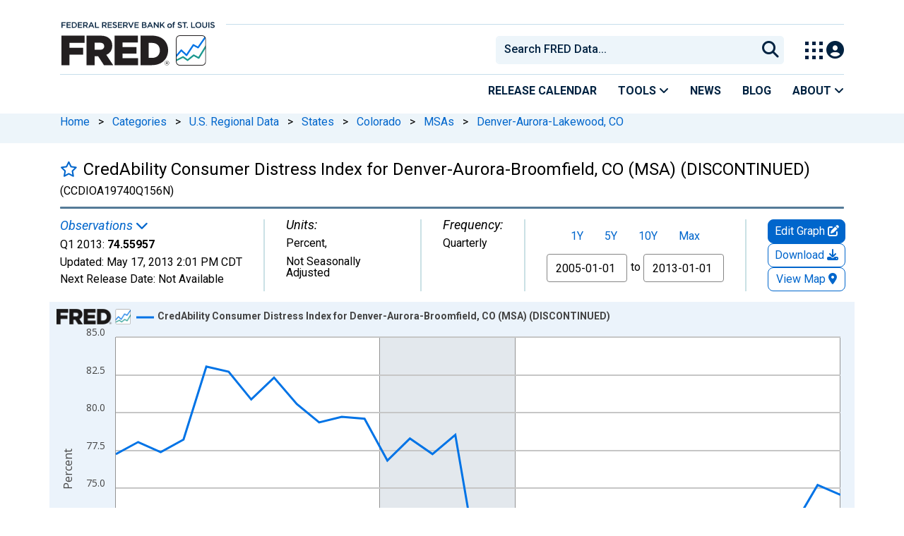

--- FILE ---
content_type: application/javascript
request_url: https://fred.stlouisfed.org/-wkWjR9pobT2qhJUQw/1ViLbr8NSf6kbLam1S/BGEpQGNdAg/EQdUYXJ4/G2sB
body_size: 179038
content:
(function(){if(typeof Array.prototype.entries!=='function'){Object.defineProperty(Array.prototype,'entries',{value:function(){var index=0;const array=this;return {next:function(){if(index<array.length){return {value:[index,array[index++]],done:false};}else{return {done:true};}},[Symbol.iterator]:function(){return this;}};},writable:true,configurable:true});}}());(function(){xN();kd9();U89();var LE=function(L5,fW){return L5!==fW;};var Rc=function(dW,Fc){return dW*Fc;};var Kl=function(){return AQ.apply(this,[pU,arguments]);};var Vl=function(wl){if(wl===undefined||wl==null){return 0;}var k5=wl["toLowerCase"]()["replace"](/[^a-z]+/gi,'');return k5["length"];};var Qd=function(){return f8.apply(this,[LU,arguments]);};var nE=function(hT){return PZ["unescape"](PZ["encodeURIComponent"](hT));};var WC=function(WK){if(WK==null)return -1;try{var Ml=0;for(var Pr=0;Pr<WK["length"];Pr++){var jt=WK["charCodeAt"](Pr);if(jt<128){Ml=Ml+jt;}}return Ml;}catch(rP){return -2;}};var Xt=function(Ad,O8){return Ad>=O8;};var pr=function(){return AQ.apply(this,[DU,arguments]);};var vd=function(WQ,PH){return WQ-PH;};var D5=function(z4,tP){var QC=PZ["Math"]["round"](PZ["Math"]["random"]()*(tP-z4)+z4);return QC;};var HW=function(bK,EH){return bK<EH;};var pt=function(ll,G4){return ll===G4;};var Jr=function(){return PZ["window"]["navigator"]["userAgent"]["replace"](/\\|"/g,'');};var Cc=function(){return AQ.apply(this,[hD,arguments]);};var bW=function(P6,El){return P6>>>El|P6<<32-El;};var SW=function(){return f8.apply(this,[gY,arguments]);};var Il=function(){var MC;if(typeof PZ["window"]["XMLHttpRequest"]!=='undefined'){MC=new (PZ["window"]["XMLHttpRequest"])();}else if(typeof PZ["window"]["XDomainRequest"]!=='undefined'){MC=new (PZ["window"]["XDomainRequest"])();MC["onload"]=function(){this["readyState"]=4;if(this["onreadystatechange"] instanceof PZ["Function"])this["onreadystatechange"]();};}else{MC=new (PZ["window"]["ActiveXObject"])('Microsoft.XMLHTTP');}if(typeof MC["withCredentials"]!=='undefined'){MC["withCredentials"]=true;}return MC;};var x4=function(){FH=["V]0\rV989*\x3f/,\t\'3)TY","!7>\\R;Q(\b/1;\x3f",",>*","]Z&S) ","<\"\",tx\vI-.","\x40W8\x07I","Q4\\e/+3`(5\"","`Z","/%6$","+46 f6%\\Z;Nm$8\f#6","\x3f5\n8)P",".572\t/\n","54&TC0=T/#\n&","\"!=4>.","%.!","\r \t.3\rfE0\v^ \n90","<\f6\x07>.2\'QP","68\'(","X:\nX$","\n$%\f*\n","\rY+\n.7*8 wRSV\"P++\x07\b\x3f50","/*","$\rET!\rU\r;$,","4;\b[","$\r)\nj","%YC0\nr89%6>","=0(\x3f","!",".x5m","",".=!.\x00","\n1J-/81;\x3f\f5.","Y)4",")=TG4t&;\n&1)","\r3(","y\b^r","\f\r,\'\fYV \\<(","2\vI\r5/6>37","4U","\r!9Z\x406m\'$>+","E.}","!\t.","M:(","&Q!9","EY","34",")\x074\b*"," 2","1\"Ag-m-(\t7#4:)","\x07()36\b*","\n<\ti\n!\fFV\'\x07M<","5%\x07TY\\:\x3f69",".\\V0^ ,-=)",")\v#8","5\b+<\x07VxO>\fV/V,\v\x3f/>\x07-#Vtd}\n*\v\x3f|-\x3f\vM-9(\nq\x40-\t\vz\f\v-\f\rJ&\'YpW2/H\tf_\v*\v)I,\'%tTa/q/\vy>+\b+t%!Rz /~|\f\'-8-m+1!-5%.w\t|=(~==,+>r#\",\x40w4Z|*%\x3fn=+\r<\b\b%P,yR|\vy-8\x3f\f/\x3f ^<\n\x07,vYZ\t8*al\f\v<T\nt\x40\t\t\f-\fJ\b\x07\'Yty2(H\t_\v**\v9I\x07,\'2tva/q/\f\b\vy2>>\b\x07#t Rt /L|\f\'-8=m/!!\f\bt\tw=\f(~=\x3f,+.r!\f!\x40tZ**\x3fn\x3f\r;3!P+WR|y*\x3f\t/\x3f^84\x07,\\\"Z8*\tl\t(\x3fT(\nx\x40-\t\f/\f\v-J&\'YvG2/H\t_\v*\v\v)IW\'%#]Pa/q/\vyI>+\b\x073t%!Rt /~|\\-81m+1!#5%.qb\t|=<~=4,+>r&2,\x40wZ|*&\x3fn:;\r<3\"\vP,yR\x07|\vy(\x3f\f/\x3fo^<\n\x07,vZ\t8*l\f<TS\nt{=\v\t\t\f\t-\fJ]\x073Yty2\x3fH\t_**\vXI\x07,\' tva(_/\f\by2>:\b\x07#t!ZRt ,v|\f\'-8=m+1!!5%\x00t\t=\f(~=\x3f,+r!\f&\x40tZ~**\x3f,n\x3f\r03!P+GR U-y*\v\t)\',\v% xPZp#8*\vi<9R\f\x07!%/s\x40/\f+,k\x078+>r!2.lC\f\v*\t!X:mP,ql=Z\t\nz3=2+<\x07.4qm/w|/9-+\f7\x07%,R\"/~-\v\b5\x3f/<&&ttn,.*\bj!/$<IR1,tt/|*\vy8,>+6!%\t|\v>}4x\x3f(h_.-!%&F\x40({**\t=\nh5;<\x07!/#fR-g\"! \v\x07n;\x3f\x07\'<Yl\f/y\f8-\x3f863<\n\x07Utv\x07^\r\f.%\f14[\n\x07\'\"#;\x40of<R\f-\f6\r0-!%,t:Et.*\v4\r9(6\x07!\n\';^Z/V,=\v\x3f=+.\x07/<ttc\f\vK+<\f7\b<wf2/~-\v\f6\r<,\' ~d/|2_\v\"\x3f50*$*%,tt*H*\v\'\b)6!%s~/w|4)\x3f+)+<\x07$21tt87\b=\f)\f\f<:7.$\x07,w\x079l\x07\x00!\x3f+\x3f\x07!\b6,dt/\b0*\v\x3f\t>+.!!55L\f6S\f*.(.j8 \t\x00U%,tt/g\x07>\v\f=\r.H\r!.+a\x40\rY-\x07.>\x3f>+<\x07!<,tg=o/\f\x00ep","|","VT%H:(","3U","t.-7P","\"","R2%6(\v4\b43%\\V0","GLjMqH\x40x_","N\x3f\x3f","\fRP3^=>","_$\"\t","- ","%\nX",".+*\f.","EG:R<4/","- 4\x00",">.+\v#","S#(\x3f(","{","5%A]H/$\x079#3,2\t/\n","6\f!\vZG8",".3(95",".$","5>.",".2\'QP","/","\x003+)4D\"SS<\rXh<=m\n,\rP/","\ri",".\fCTu/M8!>x6\v>G(","|;\\$$j99.4\tf/DEG0Yh#$u$.+\v*`\rFA4\x00^-ca6m5\f=f/DP<X:,\t&=az6P\'2Z7X+9j58)\ny0`Mnf,_\'!E#,((-HiD\x00PA=Yf","<:","(5\"3#EA","Fh+,$,y\t\"D","\bCY","9\fGz3,T:9","66",")X&(+,\"(^0]\'\f2\fQLuH&#$\x3f","7z","\f*F*\r0W,6f,33H:~","6<*2\t","\b6{\r7+83(>w\re=e:%$#,j9v5\n,\fPNz!\bw",":=#","","%(%*4",";\r %\fAZ\'",",36.","!\n","#/;5\n","TQ%",";9(","PY0\x00T= ","\'=\bp","L)","F!","0|Zp","9,\"*","\r\'3",">/F","\f/,",".$#+%","9N<.=5","\"5<\v","\f%\x3f^044\vQ:\vNh#>x=(/#\x40!DJ","3",".=!.","\rU-.\x00\b1\"7-%3)TY","<","|NFh+,$,y\t\"D","4\rV","*","95\v:)%","N ,/<\f(\f8\x3f3&","G9kw","X\\8\vi1=9","&\x00\\Y,","8/*>","Q)","33\x07\\W0","h\x00*\b!\v/3%!\x3fjb,z","F","",">{m","1\t7","\r/.Z[;\v^<$$","*ZOr","8/,","a],tKilj\"G81ewjL",":(%.(","[A:^ >+*9","*4\bGv:S<","!\'4\v\x00TF","."];};var YE=function(nC){return PZ["Math"]["floor"](PZ["Math"]["random"]()*nC["length"]);};var IK=function(zP,mK){return zP|mK;};var OW=function qQ(Ic,XE){var np=qQ;do{switch(Ic){case Ob:{var Rr=bp([],[]);Ic=NZ;var Ft=TC[rt];var Ar=vd(Ft.length,K4);}break;case ID:{var EP=XE[hh];sK.jM=qQ(vF,[EP]);Ic+=CD;while(HW(sK.jM.length,pK))sK.jM+=sK.jM;}break;case jF:{Ic-=KN;return dH;}break;case hM:{return AQ(Wn,[QT]);}break;case xh:{var gQ=FH[pW];Ic-=KU;var U6=HQ;while(HW(U6,gQ.length)){var G5=W8(gQ,U6);var ZE=W8(KQ.Om,F6++);zT+=f8(hh,[JW(IK(mW(G5),mW(ZE)),IK(G5,ZE))]);U6++;}}break;case Y9:{Ic=pV;return AQ(TD,[SE]);}break;case NZ:{Ic=QZ;while(Xt(Ar,HQ)){var Qr=Fl(vd(bp(Ar,Mr),wQ[vd(wQ.length,K4)]),WW.length);var W4=W8(Ft,Ar);var hE=W8(WW,Qr);Rr+=f8(hh,[IK(JW(mW(W4),hE),JW(mW(hE),W4))]);Ar--;}}break;case lb:{while(Xt(bl,HQ)){var v4=Fl(vd(bp(bl,f6),wQ[vd(wQ.length,K4)]),VE.length);var IT=W8(DT,bl);var St=W8(VE,v4);QT+=f8(hh,[IK(JW(mW(IT),St),JW(mW(St),IT))]);bl--;}Ic=hM;}break;case xR:{if(Xt(Ut,HQ)){do{vK+=xt[Ut];Ut--;}while(Xt(Ut,HQ));}return vK;}break;case Q9:{return RT;}break;case M9:{return [jK,rE(GE),rE(K4),rE(P5),rE(P5),AT,rE(B5),jK,rE(K6),rE(mC),[P5],Ur,K4,K4,K6,mP,rE(nW),K4,B5,rE(h8),nW,rE(N5),rE(qH),cr,AT,rE(K4),Yd,rE(GI),N5,Yd,rE(WT),V4,sW,rE(Ur),GI,GE,rE(N5),QP,rE(b8),Yd,rE(K4),rE(vc),ZW,rp,rE(b8),B5,rE(N5),rE(GE),HQ,OH,rE(mP),rE(P5),Ur,[Ur],GK,rE(H4),GI,rE(N5),GE,QP,rE(tX),GE,K6,Fj,rE(Hq),Wz,K6,rE(tX),b8,rE(P5),rE(nW),rE(dL),pK,W0,HQ,rE(GI),K6,P5,QP,rE(WT),[B5],dL,K4,Bj,K4,rE(Ur),P5,rE(mP),B5,K4,rE(P5),rE(h8),rE(qH),[b8],Mq,[HQ],K4,Ef,rE(GE),rE(qH),TJ,nW,nW,K4,rE(W0),h8,rE(b8),Ur,rE(Wg),rE(V4),vv,Wz,rE(vc),lk,P5,rE(Bj),K4,h8,rE(xk),[B5],RL,P5,rE(qH),TJ,[HQ],K4,Ef,rE(GE),rE(Hq),rE(jK),[b8],tL,B5,[h8],rE(Mk),lk,rE(h8),K6,rE(nW),rE(Ur),B5,rE(K4),rE(k0),D2,K6,rE(Ur),K4,rE(WT),c3,rE(GE),tX,rE(B5),rE(qH),pK,rE(pK),NX,rE(K6),bx,[jK],rE(P5),rE(Fq),NX,[HQ],W0,rE(nW),P5,rE(tX),rE(Bq),K4,rE(N5),D2,rE(K6),GI,rE(jK),GE,rE(b8),rE(E2),P5,N5,rE(h8),HQ,nW,[Ur],Ng,rE(GE),N5,rE(nW),rE(B5),GI,HQ,rE(b8),rE(K4),rE(K4),rE(K4),Ur,Yd,rE(Ur),rE(Bj),K6,Ur,GE,rE(B5),rE(nW),Ef,vz,rE(W0),Yd,rE(dk),[Yd],rE(Ur),GI,[GE],Ef,Yd,rE(K4),rE(WB),rp,B5,rE(b8),h8,rE(B5),rE(cr),qL,b8,rE(K4),rE(K4),QP,K4,rE(W0),b8,rE(vX),[H4],P5,rE(K6),Ur,nW,rE(Wz),vz,Ur,rE(P5),rE(jK),Ur,Bj,HQ,rE(dO),tL,rE(K4),rE(nW),K4,rE(K4),QP,K4,rE(rp),W0,Bj,Ng,rE(nW),rE(B5),GI,QP,rE(H4),h8,GE,rE(K6),rE(nW),mP,rE(K4),GI,rE(B5),nW,rE(bx),Wg,rE(dO),A0,GI,rE(V4),B5,B5,rE(B5),jK,Yd,rE(dO),cf,rE(GE),b8,QP,rE(K6),rE(GE),K4,rE(b8),K4,rE(M0),[Yd],rE(GE),GI,rE(W0),GE,rE(FB),sW,b8,QP,rE(jK),rE(HX),HQ,Ur,rE(nW),rE(cr),cr,K6,rE(mP),h8,rE(cf),A0,mP,rE(Bj),rE(K6),B5,rE(Ef),rE(GI),mP,HQ,QP,rE(K6),P5,rE(Bj),rE(Yd),GK,rE(E2),[H4],rE(B5),h8,rE(GE),rE(Ef),K4,K4,P5,nW,rE(N5),rE(K4),Ur,rE(P5),nW,rE(nW),rE(jK),jK,rE(P5),rE(nW),rE(Z3),[P5],gc,P5,b8,rE(Fq),A2,rE(Ur),GI,rE(tX),B5,rE(GI),B5,rE(B5),jK,Yd,rE(tL),Bq,nW,rE(N5),rE(b8),rE(FB),rE(nW),rE(Ng),mP,rE(GI),GI,vz,Yd,rE(mP),nW,rE(cr),[Ef],P5,HQ,rE(VX),[Ef],rE(FB),rJ,Ef,K4,rE(GI),N5,rE(N5),h8,b8,rE(p7),m2,rE(GI),GE,[nW],GI,rE(Ur),GE,rE(h8),Bj,Ur,rE(N5),K6,rE(bx),[Yd],N5,rE(Bj),rE(Bj),N5,Yd,rE(cf),P5,Ef,rE(nW),Ef,rE(Bj),HQ,rE(Ur),rE(mP),Yd,rE(Ur),rE(RL),QP,rE(nW),ZW,nW,rE(nW),b8,rE(qH),GI,rE(nW),rE(M0),ZW,mP,nW,rE(Ef),b8,K6,rE(QP),rE(k0),ZW,OH,rE(K4),nW,rE(K6),rE(pK),gc,JJ,rE(b8),OH,rE(GK),h8,rE(xk),gc,JJ,N5,rE(Bj),rE(Lj),Mq,nW,rE(vc),V4,Bq,rE(b8),rE(h8),jK,rE(QP),rE(Yd),rE(HX),AT,rJ,nW,rE(P5),rE(Qq),AT,rJ,rE(GE),H4,rE(B5),B5,GE,rE(dk),[N5],rE(VX),[N5],rE(jK),rE(Ur),mP,K4,Ur,b8,rE(lf),Z3,rE(qL),cr,rE(jK),rE(Ur),b8,HQ,h8,rE(A2),Bq,rE(tX),K6,P5,rE(b8),K4,Ef,rE(GE),rE(h8),N5,rE(Ef),K4,h8,rE(h8),h8,rE(Ur),rE(Bj),h8,rE(QP),rE(h8),jK,rE(K6),rE(h8),B5,rE(B5),h8,K4,rE(Bj),K4,nW,rE(h8),rE(GE),rE(N5),nW,rE(Bj),rE(nW),H4,[jK],rE(nW),rE(QP),Ef,HQ,rE(Ef),Yd,rE(K4),rE(nW),Yd,rE(mP),nW,rE(P5),Bj,B5,rE(B5),N5,Yd,rE(nW),Ef,b8,rE(nW),rE(JJ),sW,rE(Ur),rE(N5),nW,rE(GE),rE(GE),rE(P5),rE(Yd),Ur,B5,rE(W0),Wz,Ef,rE(P5),rE(Ur),rE(K6),rE(qH),dO,W0,K6,Ur,nW,rE(GI),rE(qH),V4,sW,Bj,rE(K6),N5,rE(nW),K4,rE(Fj),E2,W0,rE(QP),mP,rE(mP),h8,rE(b8),B5,rE(Ef),K4,rE(W0),B5,Ur,[GE],Bj,K4,rE(W0),jK,P5,rE(GI),P5,Ef,K4,H4,P5,rE(nW),QP,rE(h8),Bj,rE(P5),rE(K4),rE(K4),nW,rE(Bj),rE(B5),B5,W0,rE(QP),GK,rE(GI),rE(H4),A0,rE(B5),Ur,Ur,HQ,K4,rE(K4),K4,rE(Ur),GI,rE(m2),tL,Ef,rE(Ur),rE(nW),rE(RL),P5,QP,N5,rE(P5),rE(Yd),K6,Ur,Ef,rE(dO),lf,[h8],rE(b8),rE(nW)];}break;case AV:{var I0=XE[hh];var RT=bp([],[]);var Rq=vd(I0.length,K4);while(Xt(Rq,HQ)){RT+=I0[Rq];Rq--;}Ic=Q9;}break;case wR:{while(HW(K7,rO.length)){var Vv=W8(rO,K7);var ff=W8(wq.xD,pB++);pj+=f8(hh,[IK(JW(mW(Vv),ff),JW(mW(ff),Vv))]);K7++;}Ic+=dI;}break;case As:{Ic+=SZ;if(Xt(rq,HQ)){do{cB+=rv[rq];rq--;}while(Xt(rq,HQ));}return cB;}break;case cU:{Ic=lb;var DT=hz[Hj];var bl=vd(DT.length,K4);}break;case vY:{while(Xt(lJ,HQ)){var Og=Fl(vd(bp(lJ,Oc),wQ[vd(wQ.length,K4)]),nJ.length);var C0=W8(GJ,lJ);var QX=W8(nJ,Og);SE+=f8(hh,[JW(IK(mW(C0),mW(QX)),IK(C0,QX))]);lJ--;}Ic=Y9;}break;case mh:{var Rf=XE[hh];Ic=pV;b3.nV=qQ(AV,[Rf]);while(HW(b3.nV.length,xk))b3.nV+=b3.nV;}break;case dR:{var GB=XE[hh];wq=function(l3,Ov){return qQ.apply(this,[DM,arguments]);};return D0(GB);}break;case pI:{var YO=XE[hh];wq.xD=qQ(SR,[YO]);Ic+=Cb;while(HW(wq.xD.length,jR))wq.xD+=wq.xD;}break;case fN:{while(HW(PJ,rB.length)){Jk()[rB[PJ]]=hk(vd(PJ,tX))?function(){return pJ.apply(this,[LU,arguments]);}:function(){var q3=rB[PJ];return function(Eq,Z7,K0){var bq=b3(Eq,Z7,HQ);Jk()[q3]=function(){return bq;};return bq;};}();++PJ;}Ic-=SD;}break;case BY:{wQ.push(cz);dj=function(Aq){return qQ.apply(this,[rD,arguments]);};AQ(xn,[RL,ZW,KX,Af]);Ic+=Lb;wQ.pop();}break;case Ym:{return zT;}break;case gR:{var f6=XE[hh];var Hj=XE[ID];Ic=cU;var VE=hz[HQ];var QT=bp([],[]);}break;case vF:{Ic+=Wh;var cJ=XE[hh];var dH=bp([],[]);var A1=vd(cJ.length,K4);while(Xt(A1,HQ)){dH+=cJ[A1];A1--;}}break;case rD:{var Dj=XE[hh];KQ.Om=qQ(wI,[Dj]);Ic=pV;while(HW(KQ.Om.length,QN))KQ.Om+=KQ.Om;}break;case SR:{Ic+=WU;var xt=XE[hh];var vK=bp([],[]);var Ut=vd(xt.length,K4);}break;case qD:{Ic+=En;return pj;}break;case hI:{var GJ=xB[zf];Ic=vY;var lJ=vd(GJ.length,K4);}break;case cs:{var nx=XE[hh];Ic-=As;Kg.P9=qQ(XA,[nx]);while(HW(Kg.P9.length,FD))Kg.P9+=Kg.P9;}break;case HY:{Ic=As;var rv=XE[hh];var cB=bp([],[]);var rq=vd(rv.length,K4);}break;case pm:{var lB=XE[hh];bg.IF=qQ(HY,[lB]);Ic-=Vn;while(HW(bg.IF.length,Wg))bg.IF+=bg.IF;}break;case NM:{Ic-=CR;wQ.push(Mx);Ek=function(Yx){return qQ.apply(this,[pm,arguments]);};bg.apply(null,[Sq,nW,vz,vv]);wQ.pop();}break;case wI:{Ic=pV;var m3=XE[hh];var zq=bp([],[]);for(var jf=vd(m3.length,K4);Xt(jf,HQ);jf--){zq+=m3[jf];}return zq;}break;case jb:{Ic=pV;wQ.push(wg);I1=function(Bz){return qQ.apply(this,[mh,arguments]);};f8(B,[Q1,NX,mP]);wQ.pop();}break;case XA:{Ic=pV;var WJ=XE[hh];var YL=bp([],[]);for(var C1=vd(WJ.length,K4);Xt(C1,HQ);C1--){YL+=WJ[C1];}return YL;}break;case RZ:{wQ.push(If);f0=function(Xf){return qQ.apply(this,[ID,arguments]);};sK.apply(null,[n7,S1,Wg]);wQ.pop();Ic+=IU;}break;case QZ:{Ic=pV;return AQ(mV,[Rr]);}break;case Rh:{var rB=XE[hh];Ic=fN;I1(rB[HQ]);var PJ=HQ;}break;case DM:{var MO=XE[hh];var T7=XE[ID];var pj=bp([],[]);var pB=Fl(vd(MO,wQ[vd(wQ.length,K4)]),OH);Ic+=C;var rO=P3[T7];var K7=HQ;}break;case Y:{var Oc=XE[hh];var zf=XE[ID];var zz=XE[vb];var nJ=xB[Wz];Ic+=vF;var SE=bp([],[]);}break;case HI:{var Mr=XE[hh];var mJ=XE[ID];Ic+=DV;var rt=XE[vb];var r1=XE[d9];var WW=TC[O2];}break;case VD:{wQ.push(NB);D0=function(fv){return qQ.apply(this,[pI,arguments]);};AQ.call(null,Fb,[nf,Qq]);Ic=pV;wQ.pop();}break;case KD:{var zj=XE[hh];var Nj=XE[ID];var C3=XE[vb];var pW=XE[d9];Ic-=Sh;var zT=bp([],[]);var F6=Fl(vd(C3,wQ[vd(wQ.length,K4)]),tX);}break;case sD:{wQ.push(xj);N3=function(gj){return qQ.apply(this,[cs,arguments]);};Kg.call(null,Kk,K2);wQ.pop();Ic=pV;}break;}}while(Ic!=pV);};var XB=function dJ(RJ,EO){'use strict';var g0=dJ;switch(RJ){case SR:{wQ.push(N7);if(hk(sO(Vj()[r2(D2)](M0,k0,mn,b8),PZ[pt(typeof AO()[Ej(K6)],bp([],[][[]]))?AO()[Ej(Ur)](b8,OX,Fq,jk,Z1):AO()[Ej(H4)].call(null,k0,Tk,HQ,N5,jX)]))){var Cj;return wQ.pop(),Cj=null,Cj;}var B2=PZ[AO()[Ej(H4)](cr,Tk,Wg,N5,jX)][Vj()[r2(D2)](K2,HQ,mn,b8)];var U3=B2[AO()[Ej(qL)].apply(null,[gJ,gJ,K4,h8,Lq])];var MJ=B2[gB()[Qx(c3)](NP,LL)];var Wf=B2[gB()[Qx(OH)].call(null,IH,Ng)];var Yk;return Yk=[U3,pt(MJ,HQ)?HQ:px(MJ,HQ)?rE(PF[Vj()[r2(H4)].call(null,Rv,AT,E6,Eg)]()):rE(Ur),Wf||Tq()[gx(Vz)](dF,x1)],wQ.pop(),Yk;}break;case wI:{var Wk={};var lg={};wQ.push(mq);try{var Gg=wQ.length;var RX=hk([]);var xv=new (PZ[p0()[tk(Z2)](TO,hk(hk({})),A0,vx)])(HQ,HQ)[B3()[dq(FB)](Ef,Rx,JJ,mj)](Jk()[nz(Lj)].apply(null,[Ck,Uf,hk(hk(K4))]));var Y2=xv[Vj()[r2(MX)].call(null,GK,k0,CB,Wz)](gB()[Qx(vv)].call(null,Pg,QJ));var Nq=xv[p0()[tk(Qq)](b0,gc,Cg,WB)](Y2[pt(typeof gB()[Qx(Cz)],bp('',[][[]]))?gB()[Qx(jK)](nq,Tg):gB()[Qx(p7)].apply(null,[Kf,mP])]);var zx=xv[LE(typeof p0()[tk(qH)],bp([],[][[]]))?p0()[tk(Qq)](b0,vv,Cg,bO):p0()[tk(N5)].call(null,Tk,hk(hk([])),fj,K6)](Y2[Vj()[r2(m2)].call(null,mC,HX,Lq,WL)]);Wk=pJ(TV,[pt(typeof gB()[Qx(c3)],'undefined')?gB()[Qx(jK)].call(null,YX,w0):gB()[Qx(gJ)](Zz,VX),Nq,Nx()[wv(cf)](cf,E3,TJ,Sx,K6,hk(hk([]))),zx]);var IO=new (PZ[p0()[tk(Z2)].call(null,TO,E2,A0,mP)])(HQ,HQ)[B3()[dq(FB)](Ef,Rx,cf,mj)](LE(typeof B3()[dq(jK)],bp([],[][[]]))?B3()[dq(lf)](Yd,Zz,GI,xg):B3()[dq(QP)](qJ,WO,C2,NL));var fL=IO[LE(typeof Vj()[r2(A0)],'undefined')?Vj()[r2(MX)].apply(null,[hk(hk(K4)),T0,CB,Wz]):Vj()[r2(Yd)](hk(hk({})),JJ,TO,Av)](gB()[Qx(vv)].call(null,Pg,QJ));var Kj=IO[p0()[tk(Qq)].call(null,b0,hk({}),Cg,xk)](fL[gB()[Qx(p7)].call(null,Kf,mP)]);var bL=IO[p0()[tk(Qq)].apply(null,[b0,qH,Cg,hg])](fL[Vj()[r2(m2)](gJ,Bq,Lq,WL)]);lg=pJ(TV,[LE(typeof gB()[Qx(fX)],bp('',[][[]]))?gB()[Qx(hg)](Kz,sz):gB()[Qx(jK)].apply(null,[Xq,Tg]),Kj,p0()[tk(HJ)](Zq,hk({}),Wg,gJ),bL]);}finally{wQ.splice(vd(Gg,K4),Infinity,mq);var rX;return rX=pJ(TV,[pt(typeof gB()[Qx(WB)],bp('',[][[]]))?gB()[Qx(jK)](Gz,ZJ):gB()[Qx(Fj)](D3,R1),Wk[gB()[Qx(gJ)].apply(null,[Zz,VX])]||null,jg()[Vx(hg)].apply(null,[Z0,qX,sW]),Wk[Nx()[wv(cf)](vX,E3,Z3,Sx,K6,Bj)]||null,AO()[Ej(bx)](mz,gc,hk([]),Ef,mj),lg[LE(typeof gB()[Qx(xk)],'undefined')?gB()[Qx(hg)].call(null,Kz,sz):gB()[Qx(jK)](A0,XX)]||null,p0()[tk(K2)](W3,sz,sB,FB),lg[LE(typeof p0()[tk(A0)],bp([],[][[]]))?p0()[tk(HJ)](Zq,Vz,Wg,Ur):p0()[tk(N5)].apply(null,[Ox,Bq,P0,Hq])]||null]),wQ.pop(),rX;}wQ.pop();}break;case Y:{var V3=EO[hh];wQ.push(P7);if(pt([jg()[Vx(HX)](bQ,DO,hk(hk({}))),p0()[tk(Cv)].apply(null,[EM,xq,vc,hk(K4)]),p0()[tk(Lg)].call(null,cv,HQ,Cz,cr)][B3()[dq(rp)](GE,qc,hg,Nf)](V3[LE(typeof Tq()[gx(mC)],'undefined')?Tq()[gx(vv)].call(null,xK,Vz):Tq()[gx(QP)](K3,rj)][Nx()[wv(rp)].call(null,AT,UX,Fq,V2,GE,RL)]),rE(PX[K4]))){wQ.pop();return;}PZ[jg()[Vx(jJ)].apply(null,[Jl,V4,C2])](function(){wQ.push(Gf);var G2=hk([]);try{var Dg=wQ.length;var c7=hk(ID);if(hk(G2)&&V3[Tq()[gx(vv)](VK,Vz)]&&(V3[Tq()[gx(vv)].apply(null,[VK,Vz])][Tq()[gx(WT)](Ag,Qq)](jg()[Vx(bO)].call(null,fq,HX,cf))||V3[Tq()[gx(vv)](VK,Vz)][Tq()[gx(WT)].apply(null,[Ag,Qq])](LE(typeof Jk()[nz(Zx)],bp([],[][[]]))?Jk()[nz(Qq)].call(null,l4,O3,vX):Jk()[nz(tX)](bB,M0,hk(hk(HQ)))))){G2=hk(hk(ID));}}catch(CX){wQ.splice(vd(Dg,K4),Infinity,Gf);V3[Tq()[gx(vv)](VK,Vz)][Vj()[r2(xL)].apply(null,[hk(K4),K2,Nr,Ng])](new (PZ[jg()[Vx(T0)].apply(null,[Q3,K4,bx])])(p0()[tk(Ik)](dr,Bj,sz,AT),pJ(TV,[AO()[Ej(Z3)].call(null,vc,b1,hk(hk({})),GE,Kv),hk(hk({})),gB()[Qx(xL)].call(null,qA,J1),hk([]),Tq()[gx(jJ)].call(null,wr,GK),hk(hk([]))])));}if(hk(G2)&&pt(V3[jg()[Vx(LL)].apply(null,[Jl,gJ,c3])],jg()[Vx(K2)](sJ,x1,mP))){G2=hk(hk(ID));}if(G2){V3[LE(typeof Tq()[gx(HX)],bp('',[][[]]))?Tq()[gx(vv)].apply(null,[VK,Vz]):Tq()[gx(QP)](Fx,Jq)][Vj()[r2(xL)](Rv,Ur,Nr,Ng)](new (PZ[jg()[Vx(T0)](Q3,K4,Ef)])(Jk()[nz(fX)](Yr,Ef,dO),pJ(TV,[AO()[Ej(Z3)].apply(null,[Lj,b1,c3,GE,Kv]),hk(hh),gB()[Qx(xL)].call(null,qA,J1),hk([]),Tq()[gx(jJ)](wr,GK),hk(hk([]))])));}wQ.pop();},HQ);wQ.pop();}break;case pR:{wQ.push(FO);throw new (PZ[Tq()[gx(b8)](bf,FB)])(Nx()[wv(ZW)](vz,Ix,p7,pK,n7,hk(hk({}))));}break;case kn:{var S0=EO[hh];var HL=EO[ID];wQ.push(Xc);if(Vg(HL,null)||px(HL,S0[LE(typeof Jk()[nz(Yd)],bp([],[][[]]))?Jk()[nz(HQ)].apply(null,[Zp,GK,N5]):Jk()[nz(tX)](zv,Xk,P5)]))HL=S0[Jk()[nz(HQ)].call(null,Zp,GK,hk(hk({})))];for(var f2=HQ,UO=new (PZ[jg()[Vx(Ef)](wW,bx,qH)])(HL);HW(f2,HL);f2++)UO[f2]=S0[f2];var V0;return wQ.pop(),V0=UO,V0;}break;case Cm:{var d1=EO[hh];var E1=EO[ID];wQ.push(BJ);var kX=Vg(null,d1)?null:hJ(Nx()[wv(HQ)].apply(null,[vc,Oq,lk,lq,N5,D2]),typeof PZ[LE(typeof gB()[Qx(Wz)],'undefined')?gB()[Qx(K6)](tv,O2):gB()[Qx(jK)].apply(null,[gq,Kk])])&&d1[PZ[gB()[Qx(K6)](tv,O2)][p0()[tk(A0)].apply(null,[fz,bx,h8,bx])]]||d1[gB()[Qx(JJ)](qJ,P5)];if(hJ(null,kX)){var Rj,zX,g2,Ux,Wq=[],qv=hk(HQ),jx=hk(K4);try{var Dq=wQ.length;var kg=hk(ID);if(g2=(kX=kX.call(d1))[gB()[Qx(A0)](n6,hv)],pt(HQ,E1)){if(LE(PZ[gB()[Qx(GE)](AB,Wg)](kX),kX)){kg=hk(hk(ID));return;}qv=hk(K4);}else for(;hk(qv=(Rj=g2.call(kX))[Tq()[gx(cr)](b1,AT)])&&(Wq[Vj()[r2(nW)](dk,xL,H0,rp)](Rj[p0()[tk(Ef)].apply(null,[L0,lk,Z3,hk(hk(K4))])]),LE(Wq[pt(typeof Jk()[nz(A0)],'undefined')?Jk()[nz(tX)].call(null,f1,Z0,fX):Jk()[nz(HQ)](Sr,GK,HX)],E1));qv=hk(HQ));}catch(tg){jx=hk(HQ),zX=tg;}finally{wQ.splice(vd(Dq,K4),Infinity,BJ);try{var w1=wQ.length;var xJ=hk(hk(hh));if(hk(qv)&&hJ(null,kX[p0()[tk(mC)](R6,E2,TJ,Mq)])&&(Ux=kX[p0()[tk(mC)](R6,lf,TJ,hg)](),LE(PZ[gB()[Qx(GE)].call(null,AB,Wg)](Ux),Ux))){xJ=hk(hk({}));return;}}finally{wQ.splice(vd(w1,K4),Infinity,BJ);if(xJ){wQ.pop();}if(jx)throw zX;}if(kg){wQ.pop();}}var Sc;return wQ.pop(),Sc=Wq,Sc;}wQ.pop();}break;case TV:{var Vk=EO[hh];wQ.push(T2);if(PZ[jg()[Vx(Ef)].apply(null,[nf,bx,gJ])][Nx()[wv(FB)](xL,KB,Qq,xf,GE,RL)](Vk)){var J2;return wQ.pop(),J2=Vk,J2;}wQ.pop();}break;case gY:{var sX=EO[hh];var YB;wQ.push(nO);return YB=PZ[gB()[Qx(GE)].apply(null,[vk,Wg])][p0()[tk(DO)].call(null,JX,WT,S1,C2)](sX)[Jk()[nz(HX)].apply(null,[DJ,dk,HX])](function(xc){return sX[xc];})[PX[QP]],wQ.pop(),YB;}break;case bI:{var LB=EO[hh];wQ.push(k7);var VJ=LB[LE(typeof Jk()[nz(P5)],bp([],[][[]]))?Jk()[nz(HX)](bv,dk,Wg):Jk()[nz(tX)].call(null,H7,Sk,Wz)](function(sX){return dJ.apply(this,[gY,arguments]);});var Gj;return Gj=VJ[pt(typeof Tq()[gx(Cz)],'undefined')?Tq()[gx(QP)](jz,sv):Tq()[gx(B5)](I8,R1)](jg()[Vx(WB)](m8,fX,h8)),wQ.pop(),Gj;}break;case jV:{wQ.push(pL);try{var Qz=wQ.length;var Hk=hk({});var EX=bp(bp(bp(bp(bp(bp(bp(bp(bp(bp(bp(bp(bp(bp(bp(bp(bp(bp(bp(bp(bp(bp(bp(bp(PZ[Vj()[r2(lf)](hk(HQ),K6,cg,mf)](PZ[AO()[Ej(H4)](DO,Tk,hk(hk({})),N5,rL)][B3()[dq(vx)](b8,k2,Lj,X3)]),f7(PZ[Vj()[r2(lf)](DO,hk(hk(HQ)),cg,mf)](PZ[AO()[Ej(H4)].apply(null,[rp,Tk,A0,N5,rL])][gB()[Qx(g7)].apply(null,[kj,V4])]),K4)),f7(PZ[Vj()[r2(lf)](hk([]),NX,cg,mf)](PZ[AO()[Ej(H4)].call(null,m2,Tk,hk(hk([])),N5,rL)][pt(typeof Jk()[nz(Wz)],bp('',[][[]]))?Jk()[nz(tX)].call(null,Df,G1,MX):Jk()[nz(jB)].call(null,gg,QJ,A2)]),Ur)),f7(PZ[pt(typeof Vj()[r2(vg)],bp('',[][[]]))?Vj()[r2(Yd)](W0,FB,HQ,dg):Vj()[r2(lf)](hk(K4),hk(K4),cg,mf)](PZ[AO()[Ej(H4)].call(null,cf,Tk,dL,N5,rL)][Vj()[r2(WT)].apply(null,[AT,qH,Q0,MX])]),P5)),f7(PZ[Vj()[r2(lf)](Af,MX,cg,mf)](PZ[jg()[Vx(K6)].call(null,T1,Rv,Fq)][gB()[Qx(Eg)](fK,Cq)]),PX[M0])),f7(PZ[Vj()[r2(lf)].apply(null,[DO,h8,cg,mf])](PZ[AO()[Ej(H4)](Bj,Tk,hk(hk(K4)),N5,rL)][LE(typeof Jk()[nz(P5)],'undefined')?Jk()[nz(qg)].call(null,zC,B5,Mq):Jk()[nz(tX)].apply(null,[Qg,vB,GE])]),PX[E2])),f7(PZ[Vj()[r2(lf)](bx,WT,cg,mf)](PZ[AO()[Ej(H4)].apply(null,[vv,Tk,vX,N5,rL])][gB()[Qx(n7)].apply(null,[j2,N5])]),Yd)),f7(PZ[Vj()[r2(lf)].apply(null,[FB,xL,cg,mf])](PZ[AO()[Ej(H4)](lf,Tk,GK,N5,rL)][B3()[dq(vX)].apply(null,[W0,Of,AT,kk])]),GE)),f7(PZ[Vj()[r2(lf)](cr,m2,cg,mf)](PZ[AO()[Ej(H4)](mP,Tk,LL,N5,rL)][pt(typeof Jk()[nz(WL)],bp('',[][[]]))?Jk()[nz(tX)](OJ,cx,Yd):Jk()[nz(cr)](DB,K4,hk(hk([])))]),K6)),f7(PZ[Vj()[r2(lf)].apply(null,[hk(hk(HQ)),Af,cg,mf])](PZ[LE(typeof AO()[Ej(Wz)],'undefined')?AO()[Ej(H4)].apply(null,[c3,Tk,m2,N5,rL]):AO()[Ej(Ur)].apply(null,[mP,C7,RL,wL,pq])][Vj()[r2(Gc)](hk(hk([])),hk(hk([])),rH,xL)]),N5)),f7(PZ[LE(typeof Vj()[r2(sB)],bp('',[][[]]))?Vj()[r2(lf)].call(null,dO,IJ,cg,mf):Vj()[r2(Yd)].apply(null,[tL,T0,cr,Fk])](PZ[AO()[Ej(H4)].apply(null,[Ef,Tk,W0,N5,rL])][pt(typeof Vj()[r2(rp)],bp([],[][[]]))?Vj()[r2(Yd)].apply(null,[Fq,AT,p1,cx]):Vj()[r2(WL)](bO,hk(HQ),kv,JL)]),PX[rp])),f7(PZ[Vj()[r2(lf)](nW,WB,cg,mf)](PZ[AO()[Ej(H4)](xq,Tk,xL,N5,rL)][Nx()[wv(fX)].call(null,H4,qk,tX,x0,tX,k0)]),b8)),f7(PZ[Vj()[r2(lf)](Fj,c3,cg,mf)](PZ[AO()[Ej(H4)].apply(null,[Zx,Tk,K4,N5,rL])][Vj()[r2(NO)](k0,GE,Sr,Mq)]),jK)),f7(PZ[Vj()[r2(lf)](mC,xk,cg,mf)](PZ[AO()[Ej(H4)](rj,Tk,gc,N5,rL)][B3()[dq(Fq)](Zx,Cq,NX,qk)]),h8)),f7(PZ[Vj()[r2(lf)](dO,m2,cg,mf)](PZ[AO()[Ej(H4)](Mk,Tk,hk({}),N5,rL)][B3()[dq(Mq)](b8,HO,B5,QB)]),Bj)),f7(PZ[Vj()[r2(lf)](Rv,dO,cg,mf)](PZ[AO()[Ej(H4)](Vz,Tk,hk(hk({})),N5,rL)][pt(typeof Jk()[nz(H4)],bp('',[][[]]))?Jk()[nz(tX)].apply(null,[G3,Pj,vX]):Jk()[nz(Cq)](gg,Tj,tX)]),GI)),f7(PZ[LE(typeof Vj()[r2(sz)],bp([],[][[]]))?Vj()[r2(lf)](cr,xL,cg,mf):Vj()[r2(Yd)](hk({}),hk(hk({})),TB,q0)](PZ[AO()[Ej(H4)].apply(null,[D2,Tk,hk(hk({})),N5,rL])][B3()[dq(vv)].apply(null,[vz,Wg,lk,Mg])]),H4)),f7(PZ[Vj()[r2(lf)].apply(null,[Ng,GI,cg,mf])](PZ[pt(typeof AO()[Ej(Hq)],'undefined')?AO()[Ej(Ur)](hg,SL,hk(K4),r0,lk):AO()[Ej(H4)].apply(null,[Lj,Tk,cf,N5,rL])][jg()[Vx(g7)](tZ,sq,hk(hk({})))]),B5)),f7(PZ[Vj()[r2(lf)](jJ,hk(hk([])),cg,mf)](PZ[AO()[Ej(H4)](bO,Tk,hk(hk([])),N5,rL)][B3()[dq(p7)].call(null,Ef,Yg,dL,fx)]),mP)),f7(PZ[Vj()[r2(lf)](hk(HQ),sW,cg,mf)](PZ[AO()[Ej(H4)](fX,Tk,Yd,N5,rL)][Jk()[nz(V4)].apply(null,[dF,S1,Hq])]),W0)),f7(PZ[Vj()[r2(lf)](lf,Af,cg,mf)](PZ[AO()[Ej(H4)](vc,Tk,A0,N5,rL)][AO()[Ej(RL)](Ng,Pk,rj,rJ,fx)]),PX[WB])),f7(PZ[Vj()[r2(lf)].call(null,Fj,Bj,cg,mf)](PZ[AO()[Ej(H4)](Ur,Tk,vX,N5,rL)][gB()[Qx(JL)].apply(null,[t4,BJ])]),tX)),f7(PZ[Vj()[r2(lf)].call(null,Lj,JJ,cg,mf)](PZ[LE(typeof AO()[Ej(OH)],bp(Tq()[gx(Ur)](lD,Wz),[][[]]))?AO()[Ej(H4)].call(null,Ef,Tk,Z3,N5,rL):AO()[Ej(Ur)](rj,Uj,xk,m7,xz)][p0()[tk(qX)](FP,Ur,Mk,dL)]),Ng)),f7(PZ[Vj()[r2(lf)](tX,NX,cg,mf)](PZ[p0()[tk(W0)](AJ,WB,jK,hk(hk({})))][jg()[Vx(GE)].apply(null,[rT,Hg,WT])]),PF[B3()[dq(pK)].call(null,QP,J0,fX,j7)]())),f7(PZ[Vj()[r2(lf)](vx,xk,cg,mf)](PZ[jg()[Vx(K6)](T1,Rv,hk(hk({})))][LE(typeof Jk()[nz(vv)],'undefined')?Jk()[nz(R1)].apply(null,[Yt,p7,ZW]):Jk()[nz(tX)].call(null,vf,ng,TJ)]),OH));var v7;return wQ.pop(),v7=EX,v7;}catch(xx){wQ.splice(vd(Qz,K4),Infinity,pL);var Xg;return wQ.pop(),Xg=HQ,Xg;}wQ.pop();}break;case v9:{wQ.push(Gq);var rk=PZ[Jk()[nz(K6)].call(null,H3,tL,nW)][Nx()[wv(lf)](RL,F7,tX,v0,H4,hk(hk(K4)))]?K4:HQ;var Zf=PZ[Jk()[nz(K6)](H3,tL,hk(hk({})))][Jk()[nz(O3)](Yv,k0,A2)]?PX[K4]:HQ;var lL=PZ[Jk()[nz(K6)](H3,tL,T0)][gB()[Qx(Kx)](bQ,JJ)]?K4:HQ;var tJ=PZ[Jk()[nz(K6)].call(null,H3,tL,NX)][gB()[Qx(Ev)].apply(null,[zQ,AT])]?PX[K4]:HQ;var Tx=PZ[Jk()[nz(K6)](H3,tL,hk(hk(K4)))][Tq()[gx(z0)](Wc,NX)]?K4:HQ;var wx=PZ[Jk()[nz(K6)](H3,tL,qL)][B3()[dq(Hq)](B5,zg,bx,r3)]?K4:HQ;var Yz=PZ[Jk()[nz(K6)].apply(null,[H3,tL,Ef])][Nx()[wv(Wg)](C2,dX,dL,d7,Ef,hk(hk({})))]?K4:HQ;var j1=PZ[LE(typeof Jk()[nz(JJ)],bp('',[][[]]))?Jk()[nz(K6)].call(null,H3,tL,b8):Jk()[nz(tX)].apply(null,[hv,vx,Zx])][p0()[tk(f1)](Mx,cr,dO,lf)]?K4:HQ;var Mz=PZ[Jk()[nz(K6)](H3,tL,Qq)][p0()[tk(vc)](VW,Vz,xq,Zx)]?K4:HQ;var H1=PZ[p0()[tk(Vz)].apply(null,[S8,dL,qc,hk(hk({}))])][Vj()[r2(HQ)].call(null,Rv,tX,hK,dL)].bind?PX[K4]:HQ;var hx=PZ[Jk()[nz(K6)](H3,tL,P5)][Vj()[r2(J1)].call(null,bO,gc,wL,cf)]?K4:PX[QP];var Wj=PZ[LE(typeof Jk()[nz(vz)],bp('',[][[]]))?Jk()[nz(K6)](H3,tL,hk([])):Jk()[nz(tX)](Cf,nW,hk(hk(K4)))][AO()[Ej(c3)].call(null,h8,Jv,Ur,jK,dg)]?K4:HQ;var B0;var I2;try{var dB=wQ.length;var lj=hk(ID);B0=PZ[pt(typeof Jk()[nz(LL)],bp('',[][[]]))?Jk()[nz(tX)].apply(null,[Y0,nk,K2]):Jk()[nz(K6)].apply(null,[H3,tL,hk(hk({}))])][gB()[Qx(hv)].call(null,sr,If)]?K4:PX[QP];}catch(q1){wQ.splice(vd(dB,K4),Infinity,Gq);B0=HQ;}try{var Bc=wQ.length;var V1=hk(ID);I2=PZ[Jk()[nz(K6)](H3,tL,GI)][LE(typeof jg()[Vx(QP)],bp([],[][[]]))?jg()[Vx(Eg)].call(null,BW,lf,hk(hk(K4))):jg()[Vx(h8)](Yj,Sg,vv)]?K4:PX[QP];}catch(qz){wQ.splice(vd(Bc,K4),Infinity,Gq);I2=HQ;}var R2;return wQ.pop(),R2=bp(bp(bp(bp(bp(bp(bp(bp(bp(bp(bp(bp(bp(rk,f7(Zf,K4)),f7(lL,PX[mC])),f7(tJ,P5)),f7(Tx,QP)),f7(wx,nW)),f7(Yz,Yd)),f7(j1,GE)),f7(B0,K6)),f7(I2,N5)),f7(Mz,Ef)),f7(H1,b8)),f7(hx,jK)),f7(Wj,PX[Lj])),R2;}break;case TD:{var s7=EO[hh];wQ.push(kx);var U1=Tq()[gx(Ur)](Sb,Wz);var c1=Jk()[nz(Gc)](FK,Rv,hk(HQ));var Uz=HQ;var D7=s7[LE(typeof Nx()[wv(K4)],bp(Tq()[gx(Ur)].apply(null,[Sb,Wz]),[][[]]))?Nx()[wv(MX)].call(null,Bq,s3,jJ,rf,b8,Ef):Nx()[wv(K4)].apply(null,[RL,EJ,K2,vJ,bX,hk({})])]();while(HW(Uz,D7[Jk()[nz(HQ)].call(null,FT,GK,tL)])){if(Xt(c1[LE(typeof B3()[dq(dL)],'undefined')?B3()[dq(rp)](GE,qc,tL,E7):B3()[dq(QP)](hq,D3,Wz,vx)](D7[Vj()[r2(P5)](gJ,NX,lx,HX)](Uz)),HQ)||Xt(c1[B3()[dq(rp)](GE,qc,sz,E7)](D7[Vj()[r2(P5)](HX,WT,lx,HX)](bp(Uz,K4))),HQ)){U1+=PF[Vj()[r2(H4)](vc,ZW,Zr,Eg)]();}else{U1+=HQ;}Uz=bp(Uz,PX[mC]);}var kB;return wQ.pop(),kB=U1,kB;}break;case fU:{var BL;var EB;wQ.push(Dz);var U7;for(BL=HQ;HW(BL,EO[Jk()[nz(HQ)].call(null,j4,GK,Wz)]);BL+=K4){U7=EO[BL];}EB=U7[AO()[Ej(fX)](xk,g3,hk(hk([])),nW,n0)]();if(PZ[Jk()[nz(K6)](pq,tL,Fj)].bmak[Jk()[nz(g7)](c2,cf,Z3)][EB]){PZ[Jk()[nz(K6)](pq,tL,lf)].bmak[Jk()[nz(g7)].call(null,c2,cf,WB)][EB].apply(PZ[Jk()[nz(K6)](pq,tL,Z3)].bmak[Jk()[nz(g7)](c2,cf,V4)],U7);}wQ.pop();}break;case tD:{wQ.push(WX);var P2=Dz;var Aj=Tq()[gx(Ur)](JI,Wz);for(var Uq=HQ;HW(Uq,P2);Uq++){Aj+=LE(typeof Tq()[gx(HX)],bp([],[][[]]))?Tq()[gx(vX)](zd,KL):Tq()[gx(QP)](ZX,Lg);P2++;}wQ.pop();}break;case d9:{wQ.push(S2);PZ[jg()[Vx(jJ)](lX,V4,hk(hk(HQ)))](function(){return dJ.apply(this,[tD,arguments]);},wX);wQ.pop();}break;}};var z3=function(){jL=[];};var qf=function(){return (PF.sjs_se_global_subkey?PF.sjs_se_global_subkey.push(AJ):PF.sjs_se_global_subkey=[AJ])&&PF.sjs_se_global_subkey;};function kd9(){SR=[+ ! +[]]+[+[]]-+ ! +[]-+ ! +[],En=[+ ! +[]]+[+[]]-[],zA=! +[]+! +[]+! +[]+! +[],ID=+ ! +[],FV=[+ ! +[]]+[+[]]-+ ! +[],gR=+ ! +[]+! +[]+! +[]+! +[]+! +[]+! +[]+! +[],vb=! +[]+! +[],hh=+[],zN=+ ! +[]+! +[]+! +[]+! +[]+! +[],pI=+ ! +[]+! +[]+! +[]+! +[]+! +[]+! +[],d9=+ ! +[]+! +[]+! +[];}var f7=function(Wx,E0){return Wx<<E0;};var b3=function(){return f8.apply(this,[B,arguments]);};var sO=function(N1,XJ){return N1 in XJ;};var M1=function(qj){var sx=1;var ZL=[];var fB=PZ["Math"]["sqrt"](qj);while(sx<=fB&&ZL["length"]<6){if(qj%sx===0){if(qj/sx===sx){ZL["push"](sx);}else{ZL["push"](sx,qj/sx);}}sx=sx+1;}return ZL;};var vq=function(pk,FL){return pk instanceof FL;};var Y1=function(){return ["\x6c\x65\x6e\x67\x74\x68","\x41\x72\x72\x61\x79","\x63\x6f\x6e\x73\x74\x72\x75\x63\x74\x6f\x72","\x6e\x75\x6d\x62\x65\x72"];};var px=function(PO,UB){return PO>UB;};var rE=function(l7){return -l7;};var Q2=function(){if(PZ["Date"]["now"]&&typeof PZ["Date"]["now"]()==='number'){return PZ["Date"]["now"]();}else{return +new (PZ["Date"])();}};var Tv=function(Xj,F2){return Xj<=F2;};var g1=function cq(mk,cL){'use strict';var Gv=cq;switch(mk){case jb:{var Ij=cL[hh];var Sz;wQ.push(R3);return Sz=Ij&&Vg(Tq()[gx(Ef)](Mg,Z3),typeof PZ[gB()[Qx(K6)].call(null,sJ,O2)])&&pt(Ij[LE(typeof gB()[Qx(GE)],'undefined')?gB()[Qx(K4)](Mf,WB):gB()[Qx(jK)](Ff,b1)],PZ[gB()[Qx(K6)].apply(null,[sJ,O2])])&&LE(Ij,PZ[gB()[Qx(K6)](sJ,O2)][pt(typeof Vj()[r2(Ef)],bp([],[][[]]))?Vj()[r2(Yd)](IJ,vv,Bf,N2):Vj()[r2(HQ)](NX,VX,Mt,dL)])?Vj()[r2(VX)](JJ,hg,Op,Rv):typeof Ij,wQ.pop(),Sz;}break;case bN:{var LX=cL[hh];return typeof LX;}break;case FV:{var Y7=cL[hh];var B1=cL[ID];var OL=cL[vb];wQ.push(wf);Y7[B1]=OL[p0()[tk(Ef)](S3,P5,Z3,hk(hk(HQ)))];wQ.pop();}break;case GR:{var n1=cL[hh];var df=cL[ID];var Oj=cL[vb];return n1[df]=Oj;}break;case rD:{var DX=cL[hh];var PL=cL[ID];var X7=cL[vb];wQ.push(Lz);try{var Y3=wQ.length;var T3=hk(ID);var rg;return rg=pJ(TV,[gB()[Qx(OH)](zC,Ng),Tq()[gx(mC)](pP,N5),Vj()[r2(sW)](hk(hk(K4)),dO,EW,Tj),DX.call(PL,X7)]),wQ.pop(),rg;}catch(M2){wQ.splice(vd(Y3,K4),Infinity,Lz);var S7;return S7=pJ(TV,[gB()[Qx(OH)](zC,Ng),p0()[tk(VX)](kp,h8,Ng,DO),Vj()[r2(sW)](Ng,tX,EW,Tj),M2]),wQ.pop(),S7;}wQ.pop();}break;case RY:{return this;}break;case ss:{var rx=cL[hh];var Ak;wQ.push(Ex);return Ak=pJ(TV,[B3()[dq(h8)](GE,j0,dk,Jv),rx]),wQ.pop(),Ak;}break;case d9:{return this;}break;case wI:{return this;}break;case Lm:{wQ.push(bz);var Tz;return Tz=p0()[tk(Z3)](tr,k0,gJ,Wg),wQ.pop(),Tz;}break;case RV:{var VO=cL[hh];wQ.push(YX);var nj=PZ[gB()[Qx(GE)](pL,Wg)](VO);var Ez=[];for(var IX in nj)Ez[LE(typeof Vj()[r2(rJ)],bp([],[][[]]))?Vj()[r2(nW)].apply(null,[Fj,W0,Cf,rp]):Vj()[r2(Yd)].call(null,HQ,hg,B7,bz)](IX);Ez[Nx()[wv(H4)].apply(null,[B5,t3,hk(hk({})),Hx,GE,B5])]();var zJ;return zJ=function Az(){wQ.push(m1);for(;Ez[Jk()[nz(HQ)](sE,GK,bO)];){var ML=Ez[Tq()[gx(qL)].call(null,c0,vz)]();if(sO(ML,nj)){var Nz;return Az[pt(typeof p0()[tk(Bj)],bp('',[][[]]))?p0()[tk(N5)].apply(null,[BB,hk(hk([])),MX,p7]):p0()[tk(Ef)].call(null,jv,V4,Z3,NX)]=ML,Az[Tq()[gx(cr)](l1,AT)]=hk(K4),wQ.pop(),Nz=Az,Nz;}}Az[Tq()[gx(cr)](l1,AT)]=hk(HQ);var ZB;return wQ.pop(),ZB=Az,ZB;},wQ.pop(),zJ;}break;case Ub:{wQ.push(m0);this[Tq()[gx(cr)].call(null,Qj,AT)]=hk(HQ);var j3=this[Tq()[gx(V4)].call(null,mv,MX)][PX[QP]][LE(typeof jg()[Vx(Z3)],bp([],[][[]]))?jg()[Vx(Wz)](OQ,Wg,hk(HQ)):jg()[Vx(h8)].call(null,J0,M7,mC)];if(pt(p0()[tk(VX)](Av,hk(hk(K4)),Ng,MX),j3[LE(typeof gB()[Qx(mC)],bp('',[][[]]))?gB()[Qx(OH)].apply(null,[bH,Ng]):gB()[Qx(jK)].apply(null,[O7,Ag])]))throw j3[Vj()[r2(sW)].apply(null,[Ng,AT,Lz,Tj])];var PB;return PB=this[jg()[Vx(FB)](Sv,Gc,K6)],wQ.pop(),PB;}break;case bI:{var FX=cL[hh];wQ.push(bk);var d0;return d0=FX&&Vg(pt(typeof Tq()[gx(vX)],bp([],[][[]]))?Tq()[gx(QP)](mq,dx):Tq()[gx(Ef)](cX,Z3),typeof PZ[gB()[Qx(K6)].apply(null,[wO,O2])])&&pt(FX[pt(typeof gB()[Qx(rJ)],'undefined')?gB()[Qx(jK)].call(null,X3,hf):gB()[Qx(K4)](fJ,WB)],PZ[gB()[Qx(K6)].apply(null,[wO,O2])])&&LE(FX,PZ[gB()[Qx(K6)].apply(null,[wO,O2])][Vj()[r2(HQ)](cf,N5,kH,dL)])?pt(typeof Vj()[r2(Bj)],'undefined')?Vj()[r2(Yd)](rp,V4,dX,ZW):Vj()[r2(VX)].call(null,Rv,DO,sQ,Rv):typeof FX,wQ.pop(),d0;}break;case cm:{var U0=cL[hh];return typeof U0;}break;case RZ:{var BX=cL[hh];var nv;wQ.push(R0);return nv=BX&&Vg(Tq()[gx(Ef)](Dk,Z3),typeof PZ[pt(typeof gB()[Qx(dk)],bp('',[][[]]))?gB()[Qx(jK)].apply(null,[Uk,L2]):gB()[Qx(K6)](wk,O2)])&&pt(BX[gB()[Qx(K4)](N2,WB)],PZ[LE(typeof gB()[Qx(WB)],bp('',[][[]]))?gB()[Qx(K6)].apply(null,[wk,O2]):gB()[Qx(jK)].apply(null,[lO,Ag])])&&LE(BX,PZ[gB()[Qx(K6)](wk,O2)][pt(typeof Vj()[r2(rp)],'undefined')?Vj()[r2(Yd)].apply(null,[Z3,dO,Gx,J0]):Vj()[r2(HQ)].call(null,HX,K4,lp,dL)])?Vj()[r2(VX)](LL,WT,bJ,Rv):typeof BX,wQ.pop(),nv;}break;case hA:{var dv=cL[hh];return typeof dv;}break;case LY:{var sf=cL[hh];wQ.push(lk);var SJ;return SJ=sf&&Vg(Tq()[gx(Ef)](Gc,Z3),typeof PZ[gB()[Qx(K6)](EL,O2)])&&pt(sf[gB()[Qx(K4)](tf,WB)],PZ[pt(typeof gB()[Qx(vv)],bp('',[][[]]))?gB()[Qx(jK)].call(null,fx,Zj):gB()[Qx(K6)].apply(null,[EL,O2])])&&LE(sf,PZ[gB()[Qx(K6)](EL,O2)][Vj()[r2(HQ)].apply(null,[hk({}),Wz,Kq,dL])])?Vj()[r2(VX)](A0,hk([]),Kv,Rv):typeof sf,wQ.pop(),SJ;}break;case QR:{var Ug=cL[hh];return typeof Ug;}break;case fh:{var Dx=cL[hh];var z7;wQ.push(q7);return z7=Dx&&Vg(Tq()[gx(Ef)](Oz,Z3),typeof PZ[gB()[Qx(K6)].apply(null,[hq,O2])])&&pt(Dx[gB()[Qx(K4)].apply(null,[nX,WB])],PZ[pt(typeof gB()[Qx(lf)],bp([],[][[]]))?gB()[Qx(jK)].call(null,gg,Fv):gB()[Qx(K6)].call(null,hq,O2)])&&LE(Dx,PZ[gB()[Qx(K6)](hq,O2)][Vj()[r2(HQ)].call(null,hk(hk(K4)),hk(hk(K4)),Wt,dL)])?Vj()[r2(VX)].call(null,WB,hk(hk({})),rW,Rv):typeof Dx,wQ.pop(),z7;}break;case dA:{var Hz=cL[hh];return typeof Hz;}break;case CM:{var W7=cL[hh];var Jz=cL[ID];var Ig=cL[vb];wQ.push(J3);W7[Jz]=Ig[LE(typeof p0()[tk(p7)],bp([],[][[]]))?p0()[tk(Ef)](tq,hg,Z3,Fj):p0()[tk(N5)](M7,lk,Bk,hk([]))];wQ.pop();}break;case Yh:{var QO=cL[hh];var zB=cL[ID];var l2=cL[vb];return QO[zB]=l2;}break;case zs:{var O0=cL[hh];var Dv=cL[ID];var Yq=cL[vb];wQ.push(fg);try{var xX=wQ.length;var X0=hk(ID);var w3;return w3=pJ(TV,[pt(typeof gB()[Qx(ZW)],'undefined')?gB()[Qx(jK)](rf,NL):gB()[Qx(OH)](vW,Ng),Tq()[gx(mC)](wc,N5),Vj()[r2(sW)](Wg,N5,AJ,Tj),O0.call(Dv,Yq)]),wQ.pop(),w3;}catch(r7){wQ.splice(vd(xX,K4),Infinity,fg);var Zv;return Zv=pJ(TV,[gB()[Qx(OH)](vW,Ng),p0()[tk(VX)].apply(null,[GL,lf,Ng,xk]),Vj()[r2(sW)].apply(null,[hk(HQ),gc,AJ,Tj]),r7]),wQ.pop(),Zv;}wQ.pop();}break;case sb:{return this;}break;case xs:{var kJ=cL[hh];var Nk;wQ.push(lx);return Nk=pJ(TV,[LE(typeof B3()[dq(GK)],bp([],[][[]]))?B3()[dq(h8)](GE,j0,Ur,X6):B3()[dq(QP)](D3,I7,DO,BB),kJ]),wQ.pop(),Nk;}break;case jh:{return this;}break;}};var H2=function(){return OW.apply(this,[Rh,arguments]);};var Iv=function(Xv){var sg=['text','search','url','email','tel','number'];Xv=Xv["toLowerCase"]();if(sg["indexOf"](Xv)!==-1)return 0;else if(Xv==='password')return 1;else return 2;};var Vg=function(G0,YJ){return G0==YJ;};var vb,d9,FV,pI,ID,zA,SR,hh,zN,gR,En;var Jg=function AX(UJ,Gk){var Uv=AX;var Bg=v3(new Number(GR),A7);var kz=Bg;Bg.set(UJ);do{switch(kz+UJ){case rR:{var tx=Gk[hh];wQ.push(vL);var Px=tx[LE(typeof jg()[Vx(rJ)],bp('',[][[]]))?jg()[Vx(Wz)](cC,Wg,rJ):jg()[Vx(h8)].call(null,hO,x7,dk)]||{};Px[gB()[Qx(OH)](w7,Ng)]=pt(typeof Tq()[gx(Wz)],bp([],[][[]]))?Tq()[gx(QP)](j2,Mv):Tq()[gx(mC)].apply(null,[RC,N5]),delete Px[Vj()[r2(33)](41,92,563,100)],tx[jg()[Vx(Wz)].call(null,cC,Wg,Ur)]=Px;wQ.pop();UJ-=jh;}break;case Is:{PZ[gB()[Qx(GE)].call(null,Bk,Wg)][jg()[Vx(b8)](FK,c3,hk({}))](X1,x3,pJ(TV,[p0()[tk(Ef)](KJ,WT,Z3,Ef),kL,Tq()[gx(GE)].apply(null,[Ec,Lg]),hk(HQ),Tq()[gx(Bj)](Tc,C2),hk(HQ),AO()[Ej(HQ)](K4,Bf,H4,K6,Tf),hk(HQ)]));var A3;UJ-=O;return wQ.pop(),A3=X1[x3],A3;}break;case s9:{var s2;return wQ.pop(),s2=z2,s2;}break;case fN:{UJ-=MI;if(LE(R7,undefined)&&LE(R7,null)&&px(R7[Jk()[nz(HQ)].call(null,CJ,GK,Qq)],PX[QP])){try{var Hv=wQ.length;var Lk=hk(ID);var Iq=PZ[jg()[Vx(Lj)](RO,RB,cf)](R7)[LE(typeof Vj()[r2(FB)],bp([],[][[]]))?Vj()[r2(mP)](OH,dO,IL,DO):Vj()[r2(Yd)].apply(null,[tL,vx,V7,rz])](jg()[Vx(NX)].apply(null,[AJ,Qq,mC]));if(px(Iq[LE(typeof Jk()[nz(Uf)],'undefined')?Jk()[nz(HQ)].call(null,CJ,GK,hk(hk(HQ))):Jk()[nz(tX)](mO,qk,TJ)],nW)){z2=PZ[jg()[Vx(GE)](Tc,Hg,dk)](Iq[nW],Ef);}}catch(pz){wQ.splice(vd(Hv,K4),Infinity,TJ);}}}break;case VI:{var l0=hJ(PZ[Jk()[nz(K6)](Sq,tL,Mq)][Jk()[nz(GE)](Zt,sW,WB)][pt(typeof Jk()[nz(mf)],bp([],[][[]]))?Jk()[nz(tX)](Zq,qg,hk([])):Jk()[nz(Cz)].call(null,F1,LL,hk(hk({})))][p0()[tk(MX)](vt,OH,NX,JJ)](pt(typeof Tq()[gx(Gc)],bp('',[][[]]))?Tq()[gx(QP)].call(null,Yf,zc):Tq()[gx(Cq)](Rz,rJ)),null)?Vj()[r2(Ur)].apply(null,[vv,nW,n2,c3]):Tq()[gx(K4)].apply(null,[Cd,ZW]);var VL=hJ(PZ[pt(typeof Jk()[nz(gc)],bp('',[][[]]))?Jk()[nz(tX)].apply(null,[C2,L1,A2]):Jk()[nz(K6)](Sq,tL,mC)][Jk()[nz(GE)](Zt,sW,hk(hk(K4)))][Jk()[nz(Cz)].call(null,F1,LL,hk(hk(HQ)))][pt(typeof p0()[tk(K2)],'undefined')?p0()[tk(N5)](RB,Af,Mf,vc):p0()[tk(MX)].call(null,vt,hk(HQ),NX,A0)](Vj()[r2(g7)].apply(null,[NX,D2,gq,HJ])),null)?Vj()[r2(Ur)](Ef,jK,n2,c3):Tq()[gx(K4)].apply(null,[Cd,ZW]);var w2=[gv,b7,gk,TX,JB,l0,VL];var GX=w2[Tq()[gx(B5)].apply(null,[MB,R1])](jg()[Vx(WB)](zk,fX,NX));UJ-=KR;var Pf;return wQ.pop(),Pf=GX,Pf;}break;case Fm:{var X1=Gk[hh];var x3=Gk[ID];var kL=Gk[vb];wQ.push(nB);UJ+=Wm;}break;case En:{var L3=Gk[hh];wQ.push(mX);var qx=pJ(TV,[B3()[dq(GI)](Yd,HQ,Wz,Fg),L3[HQ]]);UJ-=d9;sO(PX[K4],L3)&&(qx[B3()[dq(H4)](K6,v0,GK,pX)]=L3[K4]),sO(Ur,L3)&&(qx[p0()[tk(cr)](pv,mz,HQ,K6)]=L3[Ur],qx[gB()[Qx(mC)].apply(null,[hO,mf])]=L3[P5]),this[Tq()[gx(V4)](qJ,MX)][Vj()[r2(nW)](vv,fX,F3,rp)](qx);wQ.pop();}break;case L9:{var U2=Gk[hh];wQ.push(Af);UJ-=ln;var Iz=U2[jg()[Vx(Wz)](hW,Wg,AT)]||{};Iz[pt(typeof gB()[Qx(cf)],bp([],[][[]]))?gB()[Qx(jK)].call(null,NB,qc):gB()[Qx(OH)].apply(null,[wj,Ng])]=Tq()[gx(mC)](Nf,N5),delete Iz[Vj()[r2(33)](3,hk(hk({})),492,100)],U2[jg()[Vx(Wz)](hW,Wg,Ur)]=Iz;wQ.pop();}break;case RY:{wQ.push(X2);var gv=PZ[Jk()[nz(K6)](Sq,tL,xk)][AO()[Ej(HX)].call(null,vz,Sj,GE,JJ,lz)]||PZ[Jk()[nz(GE)].call(null,Zt,sW,qL)][AO()[Ej(HX)].apply(null,[VX,Sj,vz,JJ,lz])]?Vj()[r2(Ur)].apply(null,[vc,b8,n2,c3]):Tq()[gx(K4)](Cd,ZW);UJ+=ln;var b7=hJ(PZ[Jk()[nz(K6)].apply(null,[Sq,tL,Zx])][Jk()[nz(GE)](Zt,sW,A0)][LE(typeof Jk()[nz(mP)],bp([],[][[]]))?Jk()[nz(Cz)].call(null,F1,LL,Bq):Jk()[nz(tX)](Ax,Q1,Qq)][p0()[tk(MX)](vt,Vz,NX,ZW)](p0()[tk(NX)](P1,B5,Zx,vc)),null)?Vj()[r2(Ur)].call(null,h8,tL,n2,c3):Tq()[gx(K4)](Cd,ZW);var gk=hJ(typeof PZ[AO()[Ej(H4)].call(null,RL,Tk,H4,N5,Qv)][LE(typeof p0()[tk(vg)],'undefined')?p0()[tk(NX)](P1,GI,Zx,gJ):p0()[tk(N5)].call(null,gz,Ng,dk,FB)],Nx()[wv(HQ)].call(null,fX,x2,ZW,lq,N5,hk(hk(K4))))&&PZ[AO()[Ej(H4)](DO,Tk,xk,N5,Qv)][p0()[tk(NX)](P1,m2,Zx,dO)]?Vj()[r2(Ur)](Ng,sW,n2,c3):Tq()[gx(K4)].apply(null,[Cd,ZW]);var TX=hJ(typeof PZ[Jk()[nz(K6)].apply(null,[Sq,tL,Rv])][p0()[tk(NX)].apply(null,[P1,LL,Zx,hk({})])],LE(typeof Nx()[wv(dk)],bp([],[][[]]))?Nx()[wv(HQ)](V4,x2,hk(K4),lq,N5,hk(hk(K4))):Nx()[wv(K4)](K6,Nv,gc,zk,m0,hk(hk({}))))?Vj()[r2(Ur)].apply(null,[C2,GK,n2,c3]):Tq()[gx(K4)].call(null,Cd,ZW);var JB=LE(typeof PZ[pt(typeof Jk()[nz(bx)],bp([],[][[]]))?Jk()[nz(tX)](CO,jB,hk({})):Jk()[nz(K6)](Sq,tL,hk(hk(K4)))][Tq()[gx(qg)].apply(null,[zH,mz])],Nx()[wv(HQ)](Fq,x2,hk(HQ),lq,N5,Af))||LE(typeof PZ[Jk()[nz(GE)](Zt,sW,hg)][Tq()[gx(qg)](zH,mz)],Nx()[wv(HQ)].apply(null,[Vz,x2,mP,lq,N5,rJ]))?Vj()[r2(Ur)](GE,Wg,n2,c3):Tq()[gx(K4)].apply(null,[Cd,ZW]);}break;case HR:{wQ.push(xj);UJ-=mN;var Vf;return Vf=[PZ[AO()[Ej(H4)](E2,Tk,GI,N5,pf)][jg()[Vx(hv)].apply(null,[sp,tX,hk({})])]?PZ[AO()[Ej(H4)](bO,Tk,gc,N5,pf)][jg()[Vx(hv)].call(null,sp,tX,jK)]:pt(typeof gB()[Qx(Z2)],'undefined')?gB()[Qx(jK)].apply(null,[g7,jK]):gB()[Qx(G1)].call(null,wB,TJ),PZ[pt(typeof AO()[Ej(Ng)],'undefined')?AO()[Ej(Ur)].call(null,tX,SX,hk(hk({})),Jj,Qk):AO()[Ej(H4)](AT,Tk,Bq,N5,pf)][jg()[Vx(xL)](XL,b8,hk(HQ))]?PZ[AO()[Ej(H4)](Qq,Tk,rp,N5,pf)][jg()[Vx(xL)].call(null,XL,b8,Mk)]:gB()[Qx(G1)].apply(null,[wB,TJ]),PZ[AO()[Ej(H4)].apply(null,[Ng,Tk,pK,N5,pf])][LE(typeof jg()[Vx(m7)],bp('',[][[]]))?jg()[Vx(J1)].apply(null,[wt,k0,tL]):jg()[Vx(h8)].apply(null,[LJ,sj,hk(hk(K4))])]?PZ[AO()[Ej(H4)](DO,Tk,RL,N5,pf)][pt(typeof jg()[Vx(NX)],'undefined')?jg()[Vx(h8)].call(null,J1,T0,k0):jg()[Vx(J1)](wt,k0,A0)]:gB()[Qx(G1)](wB,TJ),hJ(typeof PZ[LE(typeof AO()[Ej(B5)],bp([],[][[]]))?AO()[Ej(H4)].apply(null,[HX,Tk,hk(hk(K4)),N5,pf]):AO()[Ej(Ur)](vX,K1,gc,W2,P1)][pt(typeof p0()[tk(KL)],'undefined')?p0()[tk(N5)].apply(null,[Xz,bx,n0,bO]):p0()[tk(E2)].apply(null,[gC,qH,gc,nW])],Nx()[wv(HQ)].apply(null,[D2,F0,hk(hk({})),lq,N5,xL]))?PZ[LE(typeof AO()[Ej(FB)],'undefined')?AO()[Ej(H4)](N5,Tk,C2,N5,pf):AO()[Ej(Ur)](A2,lk,WT,TL,nL)][p0()[tk(E2)].call(null,gC,N5,gc,fX)][Jk()[nz(HQ)](D6,GK,Bj)]:rE(PX[K4])],wQ.pop(),Vf;}break;case Yh:{UJ+=tY;var R7=Gk[hh];wQ.push(TJ);var z2;}break;case F:{UJ-=Os;return String(...Gk);}break;case KU:{return parseInt(...Gk);}break;case gM:{bg.IF=TC[O2];f8.call(this,gY,[eS1_xor_5_memo_array_init()]);return '';}break;}}while(kz+UJ!=TV);};var Pv=function(){return AQ.apply(this,[TF,arguments]);};var mW=function(mx){return ~mx;};function U89(){mU=ID+SR*En+d9*En*En,MI=d9+vb*En+SR*En*En,nP=vb+SR*En+SR*En*En+En*En*En,Wt=zA+gR*En+pI*En*En+En*En*En,IC=gR+zA*En+zN*En*En+En*En*En,O=FV+SR*En+FV*En*En,fF=vb+gR*En+En*En+En*En*En,F5=SR+En+En*En+En*En*En,f4=vb+pI*En+hh*En*En+En*En*En,bT=ID+vb*En+zN*En*En+En*En*En,RH=SR+zN*En+gR*En*En+En*En*En,k4=hh+zN*En+zN*En*En+En*En*En,Is=SR+SR*En+pI*En*En,XY=SR+zA*En+vb*En*En,I6=d9+zA*En+d9*En*En+En*En*En,RY=hh+pI*En,gN=vb+pI*En+En*En,pn=hh+hh*En+d9*En*En,ET=vb+vb*En+pI*En*En+En*En*En,Ub=ID+En,G6=FV+gR*En+hh*En*En+En*En*En,FF=zA+vb*En+hh*En*En+En*En*En,ls=ID+hh*En+vb*En*En,fU=ID+pI*En,rK=zA+pI*En+pI*En*En+En*En*En,lP=vb+FV*En+zA*En*En+En*En*En,Ap=gR+En+pI*En*En+En*En*En,Gn=FV+pI*En,Ll=gR+zN*En+En*En+En*En*En,X8=pI+En+pI*En*En+En*En*En,CH=hh+d9*En+pI*En*En+En*En*En,vt=gR+hh*En+En*En+En*En*En,ZR=ID+pI*En+zN*En*En,jl=pI+d9*En+zN*En*En+En*En*En,bM=FV+d9*En+SR*En*En,sP=pI+pI*En+En*En+En*En*En,vl=zA+vb*En+zN*En*En+En*En*En,BY=FV+zN*En,fH=pI+En+hh*En*En+En*En*En,Yp=hh+d9*En+zA*En*En+En*En*En,w4=pI+zA*En+SR*En*En+En*En*En,I8=FV+vb*En+En*En+En*En*En,ED=ID+d9*En+gR*En*En,md=gR+gR*En+zN*En*En+En*En*En,Rn=gR+zN*En+zN*En*En,Qn=d9+pI*En+zA*En*En,DE=gR+vb*En+zN*En*En+En*En*En,g4=hh+hh*En+SR*En*En+En*En*En,J4=SR+d9*En+En*En+En*En*En,K8=ID+vb*En+En*En+En*En*En,x8=d9+zN*En+zN*En*En+En*En*En,Dc=pI+En+SR*En*En+En*En*En,tb=pI+En+vb*En*En,qD=ID+hh*En+zN*En*En,Kn=gR+gR*En+vb*En*En+En*En*En,hI=pI+zN*En,ZC=hh+gR*En+zN*En*En+En*En*En,Uh=gR+SR*En+vb*En*En,zC=ID+zN*En+zA*En*En+En*En*En,KP=hh+zN*En+gR*En*En+En*En*En,vP=zA+zA*En+FV*En*En+En*En*En,w9=zN+zA*En+gR*En*En,RW=SR+zN*En+SR*En*En+En*En*En,fm=zA+SR*En+En*En,pA=d9+hh*En+vb*En*En,gZ=hh+FV*En+vb*En*En,CT=SR+vb*En+zA*En*En+En*En*En,DZ=ID+zN*En+d9*En*En,Hn=zA+gR*En+d9*En*En,HM=hh+pI*En+vb*En*En,j4=zA+hh*En+En*En+En*En*En,QA=vb+vb*En+zN*En*En,BT=vb+FV*En+vb*En*En+En*En*En,OZ=zN+zN*En+zN*En*En,wp=SR+zN*En+vb*En*En+En*En*En,nr=vb+hh*En+gR*En*En+En*En*En,tK=vb+pI*En+SR*En*En+En*En*En,rr=gR+FV*En+vb*En*En+En*En*En,rs=ID+SR*En+En*En,zh=zN+SR*En+zN*En*En+En*En*En,Nd=vb+SR*En+gR*En*En+En*En*En,rN=gR+vb*En+pI*En*En,QY=ID+FV*En+En*En,C6=zA+pI*En+zN*En*En+En*En*En,G8=zA+vb*En+En*En+En*En*En,E4=ID+SR*En+pI*En*En+En*En*En,DK=SR+zA*En+gR*En*En+En*En*En,Sr=gR+zN*En+hh*En*En+En*En*En,OF=FV+hh*En+pI*En*En,p4=FV+zN*En+vb*En*En+En*En*En,vM=zA+zA*En+vb*En*En,cM=FV+gR*En+d9*En*En,RF=gR+gR*En,nQ=zA+SR*En+pI*En*En+En*En*En,DU=pI+vb*En+vb*En*En,DY=vb+d9*En+pI*En*En,bZ=zA+pI*En+gR*En*En,SQ=zA+gR*En+vb*En*En+En*En*En,KI=SR+SR*En+vb*En*En,Z6=zN+pI*En+gR*En*En+En*En*En,l5=zA+vb*En+zA*En*En+En*En*En,Jh=FV+FV*En,Dd=zN+FV*En+gR*En*En+En*En*En,Ip=FV+hh*En+vb*En*En+En*En*En,q8=gR+hh*En+pI*En*En+En*En*En,sR=ID+hh*En+d9*En*En,DQ=vb+SR*En+vb*En*En+En*En*En,SU=ID+pI*En+En*En,E8=pI+FV*En+zA*En*En+En*En*En,gH=SR+zA*En+d9*En*En+En*En*En,Ch=ID+hh*En+zA*En*En,Jl=zN+hh*En+d9*En*En+En*En*En,t4=zA+SR*En+zN*En*En+En*En*En,TF=d9+vb*En+pI*En*En,l6=hh+pI*En+d9*En*En+En*En*En,KN=d9+vb*En,JZ=zN+En+zA*En*En+En*En*En,rm=d9+d9*En+d9*En*En,A8=zN+SR*En+zA*En*En+En*En*En,LD=SR+d9*En+vb*En*En,Ep=gR+zA*En+En*En+En*En*En,M9=pI+hh*En+FV*En*En,xW=vb+SR*En+pI*En*En+En*En*En,YU=hh+d9*En+zN*En*En,cs=SR+vb*En+FV*En*En,SD=FV+En+vb*En*En,vF=zA+En,OE=zA+FV*En+hh*En*En+En*En*En,S6=zA+zA*En+zA*En*En+En*En*En,T8=gR+d9*En+gR*En*En+En*En*En,lt=zN+SR*En+gR*En*En+En*En*En,Sm=zN+SR*En+En*En,F4=FV+FV*En+zN*En*En+En*En*En,GA=zA+FV*En+zN*En*En,bI=SR+zA*En,VC=zN+hh*En+zN*En*En+En*En*En,Ht=hh+zN*En+zA*En*En+En*En*En,gP=zA+zN*En+FV*En*En+En*En*En,Hc=gR+vb*En+SR*En*En+En*En*En,Cr=hh+gR*En+SR*En*En+En*En*En,L=zA+zN*En+vb*En*En+En*En*En,AU=d9+En+zA*En*En,j8=SR+gR*En+zN*En*En+En*En*En,zM=zN+d9*En+zN*En*En+zN*En*En*En+pI*En*En*En*En,fP=ID+zA*En+FV*En*En+En*En*En,sQ=FV+zN*En+En*En+En*En*En,lD=SR+vb*En+zN*En*En+En*En*En,GP=SR+zN*En+zN*En*En+En*En*En,qd=ID+gR*En+zN*En*En+En*En*En,sd=pI+FV*En+hh*En*En+En*En*En,dY=hh+gR*En+zA*En*En,Td=gR+zN*En+d9*En*En+En*En*En,Hm=ID+zA*En+gR*En*En,br=pI+vb*En+pI*En*En+En*En*En,nR=zN+En+vb*En*En+En*En*En,NQ=SR+FV*En+En*En+En*En*En,lN=vb+SR*En+pI*En*En,Lt=gR+SR*En+zA*En*En+En*En*En,qp=pI+hh*En+En*En+En*En*En,qM=gR+gR*En+pI*En*En+En*En*En,nY=FV+vb*En+d9*En*En,HH=hh+zN*En+En*En+En*En*En,J9=gR+zA*En+zN*En*En,lQ=vb+zA*En+zA*En*En+En*En*En,fl=pI+SR*En+SR*En*En+En*En*En,Vb=zN+gR*En+zA*En*En,QQ=SR+pI*En+d9*En*En+En*En*En,ds=gR+En+gR*En*En,I9=FV+hh*En+vb*En*En,gh=gR+zN*En+zA*En*En,Jd=gR+pI*En+zA*En*En+En*En*En,R8=hh+gR*En+zA*En*En+En*En*En,Wr=ID+vb*En+pI*En*En+En*En*En,KT=gR+gR*En+hh*En*En+En*En*En,Rp=zN+gR*En+gR*En*En+En*En*En,J6=ID+d9*En+hh*En*En+En*En*En,ss=vb+vb*En,pD=zN+zN*En+vb*En*En,x5=hh+FV*En+vb*En*En+En*En*En,nt=SR+zN*En+d9*En*En+En*En*En,Y4=gR+gR*En+En*En+En*En*En,sE=zN+pI*En+zA*En*En+En*En*En,UC=SR+FV*En+zN*En*En+En*En*En,NF=SR+zA*En+hh*En*En+En*En*En,O4=pI+vb*En+hh*En*En+En*En*En,w5=SR+pI*En+En*En+En*En*En,XF=pI+vb*En+En*En,pM=hh+vb*En,FZ=d9+zN*En+vb*En*En,HE=zA+En+zN*En*En+En*En*En,V=gR+gR*En+zN*En*En,Jm=pI+hh*En+En*En,VU=hh+gR*En+En*En+En*En*En,lW=hh+FV*En+hh*En*En+En*En*En,bF=ID+En+gR*En*En,Pd=gR+En+gR*En*En+En*En*En,hD=gR+zA*En+gR*En*En,Vc=zN+zA*En+hh*En*En+En*En*En,mV=vb+En,O6=pI+FV*En+d9*En*En+En*En*En,CP=vb+pI*En+vb*En*En+En*En*En,FT=SR+pI*En+gR*En*En+En*En*En,dd=FV+gR*En+vb*En*En+En*En*En,Op=gR+d9*En+d9*En*En+En*En*En,z6=pI+vb*En+zN*En*En+En*En*En,zn=SR+SR*En+En*En,SY=hh+SR*En+pI*En*En+En*En*En,Kr=gR+FV*En+d9*En*En+En*En*En,ks=zA+pI*En,ql=ID+En+vb*En*En+En*En*En,DM=zN+vb*En,sV=vb+hh*En+En*En,AA=SR+d9*En+zA*En*En,TT=SR+zA*En+En*En+En*En*En,EW=d9+zN*En+vb*En*En+En*En*En,kF=SR+zN*En+pI*En*En,sn=zA+zA*En,xU=SR+zA*En+zA*En*En,zH=d9+En+En*En+En*En*En,jT=zA+hh*En+gR*En*En+En*En*En,Ct=FV+SR*En+En*En+En*En*En,Q9=gR+pI*En+vb*En*En,Ob=SR+hh*En+zA*En*En,sm=zA+vb*En+En*En,Dn=hh+zN*En+zA*En*En,DD=zA+En+zA*En*En,QK=pI+gR*En+hh*En*En+En*En*En,cY=pI+FV*En+d9*En*En,UW=SR+pI*En+zN*En*En+En*En*En,FK=FV+SR*En+d9*En*En+En*En*En,Bn=hh+gR*En+En*En,GW=gR+En+FV*En*En+En*En*En,HU=SR+SR*En+d9*En*En,YW=vb+gR*En+zA*En*En+En*En*En,Vp=zN+zA*En+SR*En*En+En*En*En,Jn=hh+pI*En+zA*En*En,MW=ID+vb*En+zA*En*En+En*En*En,WV=gR+hh*En+pI*En*En,hU=zA+d9*En+En*En+En*En*En,kP=pI+SR*En+zA*En*En+En*En*En,DR=gR+zA*En+vb*En*En,jD=zN+d9*En+zN*En*En,B6=zN+FV*En+zN*En*En+En*En*En,LK=hh+zA*En+SR*En*En+En*En*En,HR=hh+SR*En,tQ=ID+FV*En+hh*En*En+En*En*En,q9=vb+hh*En+gR*En*En,kT=zA+En+d9*En*En+En*En*En,vH=vb+pI*En+gR*En*En+En*En*En,N8=pI+gR*En+En*En+En*En*En,g9=gR+d9*En+zA*En*En,nd=SR+zA*En+pI*En*En+En*En*En,LQ=hh+zA*En+hh*En*En+En*En*En,hP=zA+En+vb*En*En+En*En*En,pH=gR+d9*En+hh*En*En+En*En*En,AK=hh+vb*En+hh*En*En+En*En*En,jp=vb+hh*En+d9*En*En+En*En*En,ZA=zN+zN*En+FV*En*En,nZ=zN+En+zN*En*En,zr=pI+En+En*En+En*En*En,kC=d9+zN*En+hh*En*En+En*En*En,Gm=vb+FV*En+vb*En*En,IY=ID+vb*En+SR*En*En+En*En*En,UA=pI+gR*En+zA*En*En+En*En*En,X9=hh+pI*En+gR*En*En,m9=FV+zN*En+d9*En*En,zK=vb+hh*En+zA*En*En+En*En*En,rD=vb+d9*En,KA=FV+gR*En+pI*En*En,J8=d9+vb*En+vb*En*En+En*En*En,WF=pI+zA*En+zN*En*En,Hr=ID+pI*En+En*En+En*En*En,bm=zN+gR*En+vb*En*En,GY=gR+FV*En+zA*En*En,Vt=hh+FV*En+pI*En*En+En*En*En,r8=vb+zA*En+En*En+En*En*En,xM=zA+d9*En+pI*En*En,Fn=FV+FV*En+SR*En*En,fs=vb+FV*En+gR*En*En,Eb=SR+gR*En+pI*En*En,p6=d9+SR*En+pI*En*En+En*En*En,bN=zN+zN*En,Gl=d9+FV*En+pI*En*En+En*En*En,q4=hh+vb*En+gR*En*En+En*En*En,lr=d9+gR*En+d9*En*En+En*En*En,Rh=zN+pI*En+FV*En*En,hA=gR+vb*En+zA*En*En,g5=vb+SR*En+d9*En*En+En*En*En,EZ=hh+hh*En+vb*En*En,BK=zN+SR*En+hh*En*En+En*En*En,KW=hh+d9*En+hh*En*En+En*En*En,Zc=zA+d9*En+gR*En*En+En*En*En,UP=FV+gR*En+pI*En*En+En*En*En,tp=zN+d9*En+vb*En*En+En*En*En,xK=zA+hh*En+vb*En*En+En*En*En,XC=hh+FV*En+zN*En*En+En*En*En,QN=ID+hh*En+d9*En*En+En*En*En,rd=ID+zN*En+FV*En*En+En*En*En,C=d9+hh*En+En*En,bD=pI+zA*En+FV*En*En,Lp=d9+gR*En+hh*En*En+En*En*En,jF=zA+d9*En+zN*En*En,EC=zN+zN*En+zN*En*En+En*En*En,D6=gR+SR*En+d9*En*En+En*En*En,TW=hh+gR*En+hh*En*En+En*En*En,xR=gR+gR*En+pI*En*En,rY=hh+pI*En+pI*En*En,QH=FV+hh*En+SR*En*En+En*En*En,vr=hh+d9*En+SR*En*En+En*En*En,N6=ID+zA*En+zN*En*En+En*En*En,C5=vb+En+vb*En*En+En*En*En,dp=FV+En+vb*En*En+En*En*En,p8=vb+En+SR*En*En+En*En*En,F=SR+zN*En+En*En,AH=hh+SR*En+d9*En*En+En*En*En,rb=zN+pI*En+vb*En*En,vE=SR+gR*En+En*En+En*En*En,SK=vb+d9*En+pI*En*En+En*En*En,st=hh+d9*En+vb*En*En+En*En*En,Es=d9+d9*En+vb*En*En,HP=zA+FV*En+En*En+En*En*En,WM=d9+SR*En+d9*En*En,fD=ID+SR*En+zA*En*En,HV=vb+vb*En+zA*En*En+En*En*En,KD=zA+En+SR*En*En,LV=vb+pI*En+zN*En*En,ws=zN+pI*En+zN*En*En+En*En*En,JN=SR+FV*En+zA*En*En,P4=gR+zN*En+vb*En*En+En*En*En,PA=zN+En+vb*En*En,U8=hh+d9*En+gR*En*En+En*En*En,AC=d9+zA*En+SR*En*En+En*En*En,rn=vb+SR*En,EA=d9+zN*En,tD=SR+zN*En,Rl=FV+zA*En+vb*En*En+En*En*En,HC=FV+d9*En+SR*En*En+En*En*En,XW=FV+zA*En+zA*En*En+En*En*En,S5=pI+pI*En+hh*En*En+En*En*En,KF=SR+SR*En+gR*En*En,R5=pI+vb*En+zA*En*En+En*En*En,DI=SR+FV*En+En*En,xT=ID+hh*En+hh*En*En+En*En*En,sD=hh+vb*En+En*En,LH=zN+pI*En+hh*En*En+En*En*En,L6=d9+hh*En+pI*En*En+En*En*En,lR=d9+pI*En+vb*En*En,b6=hh+zA*En+En*En+En*En*En,Yc=gR+zA*En+SR*En*En+En*En*En,cP=pI+zN*En+vb*En*En+En*En*En,f5=ID+gR*En+SR*En*En+En*En*En,dl=gR+vb*En+zA*En*En+En*En*En,C4=ID+d9*En+d9*En*En+En*En*En,JC=FV+d9*En+vb*En*En+En*En*En,AZ=FV+gR*En+gR*En*En+En*En*En,YZ=SR+zN*En+d9*En*En,jb=ID+d9*En,MP=gR+En+En*En+En*En*En,MU=vb+gR*En+gR*En*En,PE=gR+SR*En+vb*En*En+En*En*En,wF=hh+vb*En+gR*En*En,wI=ID+vb*En,lM=zN+SR*En+pI*En*En+En*En*En,tl=vb+zN*En+gR*En*En+En*En*En,Pt=ID+SR*En+gR*En*En+En*En*En,EU=zN+zN*En+gR*En*En,Wp=gR+vb*En+d9*En*En+En*En*En,cl=vb+zN*En+En*En+En*En*En,Yt=vb+SR*En+zA*En*En+En*En*En,v8=pI+zA*En+hh*En*En+En*En*En,tt=zA+SR*En+hh*En*En+En*En*En,D=SR+gR*En+d9*En*En+En*En*En,X5=FV+d9*En+hh*En*En+En*En*En,lI=gR+hh*En+vb*En*En,Ld=vb+d9*En+vb*En*En+En*En*En,qt=vb+zN*En+pI*En*En+En*En*En,UQ=vb+vb*En+FV*En*En+En*En*En,TM=pI+En+zA*En*En,c8=pI+gR*En+gR*En*En+En*En*En,PW=vb+pI*En+En*En+En*En*En,zQ=ID+pI*En+zA*En*En+En*En*En,XP=zN+FV*En+d9*En*En+En*En*En,w=zN+zA*En+pI*En*En,dK=ID+zA*En+SR*En*En+En*En*En,ZH=zN+pI*En+En*En+En*En*En,pp=gR+hh*En+vb*En*En+En*En*En,M8=FV+En+d9*En*En+En*En*En,XT=gR+vb*En+hh*En*En+En*En*En,sb=FV+En+d9*En*En,QZ=pI+SR*En+zA*En*En,jh=vb+En+zA*En*En,UV=d9+d9*En+zA*En*En,FD=SR+d9*En+d9*En*En+d9*En*En*En,hQ=hh+vb*En+vb*En*En+En*En*En,LT=FV+En+SR*En*En+En*En*En,g6=vb+zA*En+zN*En*En+En*En*En,rc=d9+vb*En+d9*En*En+En*En*En,j5=pI+FV*En+gR*En*En+En*En*En,BA=gR+d9*En+pI*En*En,Mm=d9+hh*En+d9*En*En+En*En*En,TY=zN+d9*En,BP=zA+zA*En+d9*En*En+En*En*En,Bb=hh+FV*En+d9*En*En,Zn=pI+pI*En+vb*En*En,kA=hh+d9*En+FV*En*En,hF=hh+SR*En+En*En,DC=zN+d9*En+d9*En*En+En*En*En,Mp=zA+hh*En+hh*En*En+En*En*En,qW=SR+hh*En+hh*En*En+En*En*En,Ks=SR+hh*En+pI*En*En,YM=gR+En+vb*En*En,qr=FV+hh*En+gR*En*En+En*En*En,FM=FV+zN*En+En*En,sI=zA+FV*En+d9*En*En,I4=zA+SR*En+vb*En*En+En*En*En,q5=hh+zN*En+d9*En*En+En*En*En,b4=SR+hh*En+gR*En*En+En*En*En,nD=pI+zA*En+zA*En*En,ER=zA+zN*En+d9*En*En,A4=zA+zA*En+pI*En*En+En*En*En,JE=d9+pI*En+SR*En*En+En*En*En,Et=pI+d9*En+zA*En*En+En*En*En,B4=SR+FV*En+vb*En*En+En*En*En,cb=SR+pI*En+zA*En*En,fT=zA+gR*En+d9*En*En+En*En*En,g8=FV+d9*En+FV*En*En+En*En*En,b5=ID+hh*En+pI*En*En+En*En*En,mE=zA+d9*En+d9*En*En+En*En*En,PN=ID+En+zA*En*En,RK=FV+vb*En+zN*En*En+En*En*En,gC=gR+vb*En+En*En+En*En*En,q=zN+vb*En+hh*En*En+En*En*En,hM=gR+vb*En+zN*En*En,PK=FV+zN*En+pI*En*En+En*En*En,pE=SR+zN*En+zA*En*En+En*En*En,zE=SR+zA*En+zN*En*En+En*En*En,RQ=zN+SR*En+vb*En*En+En*En*En,r9=zA+zA*En+pI*En*En,gT=zN+gR*En+SR*En*En+En*En*En,Us=zN+vb*En+pI*En*En,ld=FV+pI*En+SR*En*En+En*En*En,KU=ID+gR*En+vb*En*En,Tt=vb+d9*En+zN*En*En+En*En*En,fM=gR+zA*En+hh*En*En+En*En*En,m8=vb+zN*En+hh*En*En+En*En*En,ME=SR+En+zA*En*En+En*En*En,zW=pI+zN*En+En*En+En*En*En,qb=zA+En+gR*En*En+En*En*En,xE=pI+FV*En+pI*En*En+En*En*En,rH=FV+d9*En+d9*En*En+En*En*En,TQ=vb+SR*En+hh*En*En+En*En*En,lT=gR+gR*En+SR*En*En+En*En*En,fK=zA+zN*En+En*En+En*En*En,R6=gR+hh*En+hh*En*En+En*En*En,lH=pI+vb*En+d9*En*En+En*En*En,n6=zN+gR*En+hh*En*En+En*En*En,Ir=zA+hh*En+zN*En*En+En*En*En,YV=d9+gR*En+vb*En*En,VH=zN+pI*En+pI*En*En+En*En*En,mm=SR+gR*En+gR*En*En,ZI=vb+hh*En+pI*En*En+En*En*En,PR=zA+hh*En+vb*En*En,gK=hh+En+hh*En*En+En*En*En,l9=hh+hh*En+pI*En*En,FE=FV+zN*En+zA*En*En+En*En*En,vs=zA+pI*En+En*En,lb=SR+SR*En,xl=d9+En+vb*En*En+En*En*En,mH=SR+hh*En+vb*En*En+En*En*En,kl=FV+pI*En+vb*En*En+En*En*En,YY=pI+gR*En+En*En,kM=SR+FV*En+vb*En*En,jm=SR+vb*En+zN*En*En,Yl=d9+d9*En+zN*En*En+En*En*En,dF=hh+zN*En+vb*En*En+En*En*En,OI=SR+zN*En+En*En+En*En*En,zp=hh+gR*En+vb*En*En+En*En*En,ZY=vb+zA*En+d9*En*En,cE=FV+gR*En+zN*En*En+En*En*En,qK=pI+zA*En+FV*En*En+En*En*En,Sn=zN+hh*En+vb*En*En,qI=ID+hh*En+zA*En*En+En*En*En,hK=d9+d9*En+zA*En*En+En*En*En,pT=d9+d9*En+FV*En*En+En*En*En,S8=vb+vb*En+vb*En*En+En*En*En,wW=zN+hh*En+vb*En*En+En*En*En,BW=vb+En+zN*En*En+En*En*En,dR=FV+SR*En+zA*En*En,VM=vb+gR*En+En*En,wE=gR+zA*En+gR*En*En+En*En*En,xd=d9+hh*En+vb*En*En+En*En*En,d6=pI+d9*En+hh*En*En+En*En*En,NP=zA+hh*En+d9*En*En+En*En*En,lK=d9+SR*En+zN*En*En+En*En*En,HD=zN+vb*En+vb*En*En,ph=pI+d9*En+d9*En*En,TD=FV+En,Nr=FV+hh*En+zN*En*En+En*En*En,cc=SR+d9*En+zN*En*En+En*En*En,gl=hh+pI*En+En*En+En*En*En,RU=SR+zA*En+gR*En*En,VR=ID+En+En*En,gI=pI+hh*En+zN*En*En+En*En*En,JH=zN+hh*En+zA*En*En+En*En*En,T=d9+zN*En+En*En,H5=pI+d9*En+En*En+En*En*En,F8=zN+gR*En+FV*En*En+En*En*En,A6=SR+d9*En+vb*En*En+En*En*En,n4=ID+zA*En+vb*En*En+En*En*En,xV=ID+FV*En+zN*En*En,Ih=gR+pI*En+gR*En*En,OC=vb+d9*En+d9*En*En+En*En*En,OK=zN+vb*En+zA*En*En+En*En*En,BU=pI+FV*En+gR*En*En,MN=hh+zA*En+vb*En*En,Dp=zN+zN*En+En*En+En*En*En,GR=SR+vb*En,cF=zN+d9*En+vb*En*En,wT=pI+pI*En+gR*En*En+En*En*En,qV=hh+zN*En,E6=pI+gR*En+pI*En*En+En*En*En,M5=pI+SR*En+En*En+En*En*En,pC=gR+pI*En+vb*En*En+En*En*En,wr=vb+vb*En+hh*En*En+En*En*En,mt=zN+vb*En+d9*En*En+En*En*En,cp=zN+En+gR*En*En+En*En*En,Zp=zA+SR*En+gR*En*En+En*En*En,zY=vb+En+d9*En*En,L9=ID+SR*En+vb*En*En,MK=hh+vb*En+zA*En*En+En*En*En,WN=zN+gR*En+pI*En*En,U4=FV+zN*En+hh*En*En+En*En*En,ND=d9+d9*En+pI*En*En,W6=pI+hh*En+vb*En*En+En*En*En,Rt=d9+zN*En+En*En+En*En*En,LY=zA+hh*En+pI*En*En,AV=zA+d9*En,S4=zN+gR*En+En*En+En*En*En,d4=d9+gR*En+En*En+En*En*En,kH=pI+En+d9*En*En+En*En*En,QE=FV+zA*En+En*En+En*En*En,jd=zA+zN*En+hh*En*En+En*En*En,sT=ID+zN*En+SR*En*En+En*En*En,nT=d9+SR*En+zA*En*En+En*En*En,TH=zA+zA*En+En*En+En*En*En,NE=d9+d9*En+vb*En*En+En*En*En,LP=gR+SR*En+gR*En*En+En*En*En,XH=gR+En+hh*En*En+En*En*En,VW=d9+hh*En+En*En+En*En*En,TP=hh+d9*En+En*En+En*En*En,qU=SR+gR*En+zN*En*En,W9=hh+SR*En+d9*En*En,wV=FV+gR*En+gR*En*En,N=pI+pI*En+d9*En*En,JM=gR+En+FV*En*En,fR=pI+gR*En,xC=hh+vb*En+SR*En*En+En*En*En,Fr=SR+d9*En+zA*En*En+En*En*En,Sp=pI+hh*En+FV*En*En+En*En*En,Rb=vb+SR*En+zA*En*En,wY=pI+hh*En+zN*En*En,QU=pI+SR*En+gR*En*En,rC=zA+vb*En+SR*En*En+En*En*En,lF=zN+FV*En+En*En+En*En*En,LU=pI+zA*En,dP=vb+gR*En+pI*En*En+En*En*En,Gr=vb+zA*En+pI*En*En+En*En*En,fN=hh+d9*En+gR*En*En,k8=zA+En+FV*En*En+En*En*En,Y8=d9+pI*En+zN*En*En+En*En*En,t8=ID+FV*En+gR*En*En+En*En*En,hm=zA+hh*En+FV*En*En,nN=zA+zN*En+vb*En*En,nI=zA+zN*En+pI*En*En+En*En*En,ZK=ID+gR*En+vb*En*En+En*En*En,Jt=ID+En+zA*En*En+En*En*En,VA=ID+hh*En+En*En,Tp=zN+hh*En+hh*En*En+En*En*En,dT=SR+hh*En+SR*En*En+En*En*En,SH=hh+hh*En+vb*En*En+En*En*En,PP=d9+zA*En+hh*En*En+En*En*En,Fb=zA+gR*En+pI*En*En,cT=ID+d9*En+pI*En*En+En*En*En,LI=SR+d9*En+En*En,FW=ID+d9*En+FV*En*En+En*En*En,fr=zA+FV*En+SR*En*En+En*En*En,gW=SR+hh*En+zN*En*En+En*En*En,Y=vb+zA*En,JU=hh+vb*En+d9*En*En,Ym=zA+En+zN*En*En,n5=vb+pI*En+d9*En*En+En*En*En,Bd=SR+En+vb*En*En+En*En*En,dI=d9+gR*En+d9*En*En,bC=zN+d9*En+gR*En*En+En*En*En,Lr=vb+zA*En+hh*En*En+En*En*En,WH=ID+vb*En+hh*En*En+En*En*En,Qc=pI+SR*En+gR*En*En+En*En*En,mN=hh+d9*En+En*En,Kt=zN+d9*En+zA*En*En+En*En*En,wP=vb+gR*En+vb*En*En+En*En*En,T5=SR+vb*En+gR*En*En+En*En*En,c4=SR+vb*En+d9*En*En+En*En*En,G=zN+En+zA*En*En,RC=zA+d9*En+hh*En*En+En*En*En,Y6=FV+hh*En+d9*En*En+En*En*En,jc=d9+vb*En+SR*En*En+En*En*En,JA=gR+zA*En+d9*En*En+En*En*En,pF=d9+gR*En,fQ=d9+En+d9*En*En+En*En*En,HT=FV+zA*En+d9*En*En+En*En*En,dA=zN+SR*En+zA*En*En,cm=ID+zA*En,WY=zA+FV*En+zA*En*En,H6=zA+vb*En+d9*En*En+En*En*En,gM=ID+d9*En+vb*En*En,mQ=zA+zA*En+gR*En*En+En*En*En,Xs=zA+FV*En+pI*En*En,dQ=SR+FV*En+pI*En*En+En*En*En,WP=d9+SR*En+hh*En*En+En*En*En,dM=FV+FV*En+SR*En*En+En*En*En,hH=SR+zA*En+FV*En*En+En*En*En,KK=FV+pI*En+En*En+En*En*En,T6=zA+pI*En+zA*En*En+En*En*En,UT=hh+pI*En+hh*En*En+En*En*En,CC=zA+gR*En+hh*En*En+En*En*En,PQ=vb+zA*En+d9*En*En+En*En*En,Zs=vb+d9*En+gR*En*En,nK=d9+d9*En+En*En+En*En*En,Z5=FV+vb*En+pI*En*En+En*En*En,w6=ID+zN*En+zN*En*En+En*En*En,rT=d9+zA*En+zN*En*En+En*En*En,IE=FV+vb*En+zA*En*En+En*En*En,rW=gR+En+zN*En*En+En*En*En,cn=zA+zN*En+pI*En*En,Lc=vb+d9*En+gR*En*En+En*En*En,rV=gR+vb*En+gR*En*En,ST=SR+En+d9*En*En+En*En*En,tZ=SR+SR*En+vb*En*En+En*En*En,Y5=pI+FV*En+vb*En*En+En*En*En,WA=hh+zA*En,tH=FV+FV*En+d9*En*En+En*En*En,K5=vb+SR*En+En*En+En*En*En,x6=ID+SR*En+d9*En*En+En*En*En,A9=gR+gR*En+d9*En*En,NZ=zN+En+En*En,AP=gR+zN*En+zN*En*En+En*En*En,n8=gR+zN*En+gR*En*En+En*En*En,YT=pI+zN*En+zA*En*En+En*En*En,HI=vb+pI*En,NW=d9+zN*En+SR*En*En+En*En*En,xP=zA+pI*En+SR*En*En+En*En*En,IQ=pI+hh*En+hh*En*En+En*En*En,cU=pI+gR*En+zA*En*En,lY=gR+d9*En+zA*En*En+En*En*En,CQ=ID+pI*En+zN*En*En+En*En*En,Pm=vb+zA*En+zN*En*En,fd=zA+En+zA*En*En+En*En*En,fI=SR+d9*En+FV*En*En+En*En*En,sH=d9+zN*En+pI*En*En+En*En*En,Or=zA+FV*En+d9*En*En+En*En*En,UR=gR+SR*En+d9*En*En,Hp=SR+vb*En+vb*En*En+En*En*En,zl=gR+pI*En+zN*En*En+En*En*En,KE=zN+zA*En+En*En+En*En*En,UE=zA+zA*En+hh*En*En+En*En*En,DW=FV+FV*En+vb*En*En+En*En*En,Zh=zA+pI*En+zN*En*En,Y9=zN+SR*En+zN*En*En,wC=FV+zN*En+d9*En*En+En*En*En,Ms=gR+vb*En+vb*En*En,Wh=hh+vb*En+zN*En*En,Zl=pI+pI*En+zA*En*En+En*En*En,Rs=vb+zN*En+gR*En*En,O9=zN+vb*En+En*En,V6=SR+zA*En+SR*En*En+En*En*En,gt=SR+pI*En+zA*En*En+En*En*En,TE=zN+zN*En+d9*En*En+En*En*En,Pn=zN+zA*En+vb*En*En,NI=vb+hh*En+vb*En*En,cK=d9+zA*En+vb*En*En+En*En*En,bb=gR+pI*En+d9*En*En+En*En*En,dr=FV+hh*En+zA*En*En+En*En*En,bh=zN+gR*En+En*En,tY=vb+zN*En+vb*En*En,XA=d9+zA*En+zN*En*En,Q6=zA+zN*En+d9*En*En+En*En*En,RE=FV+d9*En+gR*En*En+En*En*En,cC=pI+vb*En+En*En+En*En*En,Wl=hh+vb*En+d9*En*En+En*En*En,FP=FV+vb*En+hh*En*En+En*En*En,v6=SR+SR*En+hh*En*En+En*En*En,ft=d9+SR*En+d9*En*En+En*En*En,tC=zN+SR*En+SR*En*En+En*En*En,Cl=ID+zA*En+d9*En*En+En*En*En,Kd=pI+vb*En+SR*En*En+En*En*En,m5=FV+FV*En+zA*En*En+En*En*En,sM=vb+pI*En+d9*En*En,JT=gR+zA*En+zA*En*En+En*En*En,Tm=gR+SR*En+pI*En*En,PD=SR+vb*En+zA*En*En,CD=hh+En+zN*En*En,RR=gR+En,RP=pI+En+vb*En*En+En*En*En,L8=ID+d9*En+En*En+En*En*En,AF=zA+gR*En+vb*En*En,GH=ID+d9*En+zN*En*En+En*En*En,MH=FV+zA*En+pI*En*En+En*En*En,k6=zN+SR*En+d9*En*En+En*En*En,tr=vb+zN*En+zA*En*En+En*En*En,CR=zA+En+d9*En*En,PT=ID+FV*En+zA*En*En+En*En*En,SI=pI+zN*En+d9*En*En+En*En*En,Qp=ID+SR*En+hh*En*En+En*En*En,VK=zA+En+hh*En*En+En*En*En,KC=hh+zA*En+zA*En*En+En*En*En,Ab=d9+d9*En+En*En,kn=FV+zA*En,mr=d9+FV*En+gR*En*En+En*En*En,Wd=pI+d9*En+gR*En*En+En*En*En,c5=zN+gR*En+d9*En*En+En*En*En,gE=zN+gR*En+zN*En*En+En*En*En,C8=zA+d9*En+pI*En*En+En*En*En,lU=vb+d9*En+En*En,UK=ID+SR*En+SR*En*En+En*En*En,ZP=zN+FV*En+pI*En*En+En*En*En,hd=FV+pI*En+hh*En*En+En*En*En,vT=zA+En+SR*En*En+En*En*En,gs=ID+zN*En+vb*En*En+En*En*En,JF=zA+gR*En+En*En,kd=zA+vb*En+pI*En*En+En*En*En,dE=pI+zA*En+d9*En*En+En*En*En,JP=ID+zA*En+En*En+En*En*En,Cs=FV+En+d9*En*En+pI*En*En*En+zN*En*En*En*En,OM=SR+SR*En+zA*En*En,XK=d9+FV*En+d9*En*En+En*En*En,hr=d9+FV*En+hh*En*En+En*En*En,mp=hh+pI*En+pI*En*En+En*En*En,FC=zA+En+En*En+En*En*En,mT=hh+En+En*En+En*En*En,NY=zN+zA*En+zN*En*En,vW=ID+SR*En+En*En+En*En*En,dh=ID+gR*En+En*En,gr=hh+pI*En+gR*En*En+En*En*En,bP=pI+hh*En+SR*En*En+En*En*En,rQ=zA+d9*En+zA*En*En+En*En*En,II=FV+SR*En+En*En,sp=gR+SR*En+En*En+En*En*En,Fd=SR+gR*En+zA*En*En+En*En*En,kp=FV+FV*En+En*En+En*En*En,ZM=FV+pI*En+zN*En*En+En*En*En,kt=ID+gR*En+hh*En*En+En*En*En,On=d9+d9*En+d9*En*En+En*En*En,l8=pI+d9*En+d9*En*En+En*En*En,pN=d9+gR*En+vb*En*En+En*En*En,OQ=pI+En+zA*En*En+En*En*En,VZ=FV+FV*En+d9*En*En,CE=zN+zA*En+zA*En*En+En*En*En,Md=hh+hh*En+En*En+En*En*En,CW=FV+hh*En+hh*En*En+En*En*En,Jp=zN+En+hh*En*En+En*En*En,EY=ID+d9*En+En*En,Lm=gR+d9*En,jW=gR+vb*En+pI*En*En+En*En*En,Dt=SR+FV*En+gR*En*En+En*En*En,lh=zN+pI*En,CF=ID+zA*En+zA*En*En,Er=hh+En+pI*En*En+En*En*En,rR=gR+d9*En+vb*En*En,wc=zA+zN*En+zA*En*En+En*En*En,R4=FV+En+hh*En*En+En*En*En,M4=gR+En+d9*En*En+En*En*En,R=zA+zA*En+d9*En*En,Tr=hh+hh*En+d9*En*En+En*En*En,fh=SR+gR*En,TR=vb+hh*En+zA*En*En,A5=pI+zN*En+gR*En*En+En*En*En,CU=hh+En+vb*En*En,VN=FV+En+zA*En*En,BC=FV+gR*En+En*En+En*En*En,t9=FV+d9*En+pI*En*En,ct=pI+zN*En+hh*En*En+En*En*En,NK=zN+pI*En+d9*En*En+En*En*En,Em=SR+zN*En+zA*En*En,N4=ID+hh*En+FV*En*En+En*En*En,EK=SR+SR*En+En*En+En*En*En,cH=zN+hh*En+pI*En*En+En*En*En,YK=gR+En+vb*En*En+En*En*En,Ed=vb+hh*En+zN*En*En+En*En*En,EQ=vb+vb*En+En*En+En*En*En,qC=zN+En+En*En+En*En*En,BN=gR+vb*En+d9*En*En,hp=SR+SR*En+pI*En*En+En*En*En,CV=pI+vb*En,RZ=gR+vb*En,FN=vb+zN*En+d9*En*En,Pp=zN+d9*En+hh*En*En+En*En*En,z5=zA+En+pI*En*En+En*En*En,z8=SR+En+gR*En*En+En*En*En,Mt=zA+FV*En+zA*En*En+En*En*En,zV=hh+SR*En+hh*En*En+En*En*En,h9=hh+SR*En+zA*En*En,Mc=zN+vb*En+pI*En*En+En*En*En,SP=FV+gR*En+zA*En*En+En*En*En,jH=ID+zA*En+hh*En*En+En*En*En,vR=hh+gR*En+d9*En*En,X4=pI+zN*En+zN*En*En+En*En*En,BE=FV+En+En*En+En*En*En,fE=ID+hh*En+SR*En*En+En*En*En,cW=ID+pI*En+hh*En*En+En*En*En,v5=d9+d9*En+gR*En*En+En*En*En,zZ=vb+gR*En+SR*En*En,Wm=d9+zN*En+d9*En*En,MT=d9+vb*En+gR*En*En+En*En*En,wt=zA+pI*En+En*En+En*En*En,lc=FV+d9*En+pI*En*En+En*En*En,kV=ID+zA*En+d9*En*En,NM=zN+vb*En+SR*En*En,VT=hh+En+zN*En*En+En*En*En,jA=pI+En+zN*En*En,GQ=vb+hh*En+hh*En*En+En*En*En,Sl=hh+FV*En+En*En+En*En*En,YH=FV+vb*En+d9*En*En+En*En*En,m4=vb+gR*En+d9*En*En+En*En*En,wn=ID+SR*En+pI*En*En,AE=SR+SR*En+d9*En*En+En*En*En,IW=zA+gR*En+SR*En*En+En*En*En,tT=vb+vb*En+d9*En*En+En*En*En,Nt=gR+zA*En+vb*En*En+En*En*En,Tl=d9+vb*En+zN*En*En+En*En*En,hC=d9+En+zN*En*En+En*En*En,N9=pI+hh*En+pI*En*En,NT=d9+pI*En+zA*En*En+En*En*En,Wc=d9+FV*En+En*En+En*En*En,KM=zA+zN*En,fC=hh+SR*En+vb*En*En+En*En*En,r6=vb+En+d9*En*En+En*En*En,DP=ID+vb*En+gR*En*En+En*En*En,Ql=zN+zA*En+zN*En*En+En*En*En,V5=d9+hh*En+zN*En*En+En*En*En,kK=gR+FV*En+pI*En*En+En*En*En,Ph=hh+gR*En+zN*En*En,JI=ID+pI*En+SR*En*En+En*En*En,CK=SR+FV*En+zA*En*En+En*En*En,qE=FV+vb*En+SR*En*En+En*En*En,jV=d9+En,Ac=vb+zN*En+SR*En*En+En*En*En,KZ=vb+zN*En+d9*En*En+En*En*En,p5=zN+FV*En+SR*En*En+En*En*En,xH=pI+pI*En+d9*En*En+En*En*En,EE=hh+En+zA*En*En+En*En*En,Q5=hh+zA*En+gR*En*En+En*En*En,Yr=ID+hh*En+zN*En*En+En*En*En,sl=zA+d9*En+zN*En*En+En*En*En,P=FV+d9*En+En*En,ZZ=vb+En+En*En+En*En*En,WE=gR+SR*En+zN*En*En+En*En*En,dV=vb+gR*En+hh*En*En+En*En*En,kW=ID+FV*En+zN*En*En+En*En*En,ps=hh+d9*En,bd=gR+hh*En+d9*En*En+En*En*En,B=zN+zA*En,zt=gR+FV*En+zN*En*En+En*En*En,RA=pI+FV*En+vb*En*En,FQ=zN+vb*En+En*En+En*En*En,hR=ID+d9*En+gR*En*En+En*En*En,GC=gR+vb*En+vb*En*En+En*En*En,Rd=FV+zA*En+gR*En*En+En*En*En,xh=zN+SR*En+gR*En*En,DV=pI+zA*En+d9*En*En,Vd=FV+vb*En+vb*En*En+En*En*En,D4=gR+En+SR*En*En+En*En*En,HY=ID+zA*En+pI*En*En,gY=pI+d9*En,bt=vb+d9*En+hh*En*En+En*En*En,gA=pI+pI*En+FV*En*En,Fp=d9+pI*En+En*En+En*En*En,sC=SR+pI*En+SR*En*En+En*En*En,mF=zA+vb*En+gR*En*En,L4=zA+FV*En+zN*En*En+En*En*En,Sb=zA+hh*En+SR*En*En+En*En*En,qA=ID+En+zN*En*En+En*En*En,MA=hh+zN*En+gR*En*En,S=SR+pI*En+pI*En*En,lC=ID+zN*En+pI*En*En+En*En*En,Yh=hh+zA*En+En*En,E5=zN+zN*En+gR*En*En+En*En*En,ln=ID+FV*En+zA*En*En,zs=d9+gR*En+FV*En*En,SC=SR+zA*En+vb*En*En+En*En*En,bc=vb+SR*En+zN*En*En+En*En*En,Hd=gR+pI*En+pI*En*En+En*En*En,Od=hh+zN*En+pI*En*En+En*En*En,tE=vb+En+pI*En*En+En*En*En,jr=vb+FV*En+d9*En*En+En*En*En,t5=hh+vb*En+En*En+En*En*En,B8=SR+gR*En+vb*En*En+En*En*En,hl=zN+En+zN*En*En+En*En*En,KR=zA+gR*En+SR*En*En,xs=hh+En+pI*En*En,d8=pI+zA*En+vb*En*En+En*En*En,nM=hh+En+gR*En*En+En*En*En,WU=FV+pI*En+pI*En*En,bE=ID+En+En*En+En*En*En,In=ID+vb*En+vb*En*En,sh=d9+hh*En+zA*En*En,Vn=gR+gR*En+zA*En*En,dC=ID+En+pI*En*En+En*En*En,xQ=FV+hh*En+pI*En*En+En*En*En,Zt=zA+gR*En+En*En+En*En*En,D9=ID+gR*En+gR*En*En,RN=vb+zA*En+gR*En*En,lp=FV+d9*En+En*En+En*En*En,jN=pI+vb*En+d9*En*En,ht=hh+vb*En+FV*En*En+En*En*En,Ws=vb+hh*En+zN*En*En,Yb=vb+zN*En,dN=pI+d9*En+zN*En*En,YP=vb+pI*En+zA*En*En+En*En*En,l4=d9+SR*En+vb*En*En+En*En*En,c9=gR+zN*En+SR*En*En+En*En*En,RV=SR+En,gV=vb+En+vb*En*En,Wn=zN+d9*En+zA*En*En,pU=zA+hh*En+zA*En*En,Id=zA+pI*En+hh*En*En+En*En*En,W5=FV+hh*En+En*En+En*En*En,CZ=vb+vb*En+pI*En*En,vQ=d9+zA*En+zA*En*En+En*En*En,IP=FV+zA*En+hh*En*En+En*En*En,rl=d9+gR*En+zA*En*En+En*En*En,QR=FV+En+SR*En*En,NC=vb+En+hh*En*En+En*En*En,wH=vb+En+gR*En*En+En*En*En,dc=gR+SR*En+SR*En*En+En*En*En,Dl=d9+En+gR*En*En+En*En*En,wK=hh+zA*En+vb*En*En+En*En*En,Fm=SR+FV*En,pV=ID+En+zN*En*En,Ns=vb+SR*En+vb*En*En,kr=hh+hh*En+pI*En*En+En*En*En,CM=FV+FV*En+zA*En*En,lE=gR+SR*En+hh*En*En+En*En*En,H9=hh+vb*En+d9*En*En+pI*En*En*En+zN*En*En*En*En,IH=ID+d9*En+zA*En*En+En*En*En,TA=FV+pI*En+En*En,tV=ID+FV*En+pI*En*En+En*En*En,jE=zN+hh*En+En*En+En*En*En,kQ=SR+En+hh*En*En+En*En*En,sA=SR+hh*En+SR*En*En,Bl=SR+SR*En+zN*En*En+En*En*En,Up=FV+vb*En+gR*En*En+En*En*En,qT=zA+zA*En+vb*En*En+En*En*En,qn=zN+hh*En+d9*En*En,V8=zN+En+d9*En*En+En*En*En,c6=zA+gR*En+zA*En*En+En*En*En,Z4=gR+d9*En+FV*En*En+En*En*En,Gd=pI+pI*En+vb*En*En+En*En*En,ml=FV+hh*En+FV*En*En+En*En*En,xn=gR+zN*En,dn=pI+FV*En+vb*En*En+zN*En*En*En+zN*En*En*En*En,nm=gR+vb*En+En*En,PC=FV+pI*En+d9*En*En+En*En*En,Q8=hh+vb*En+zN*En*En+En*En*En,bH=ID+zN*En+hh*En*En+En*En*En,wR=SR+vb*En+En*En,Sd=vb+FV*En+En*En+En*En*En,Js=d9+En+pI*En*En,vC=ID+hh*En+vb*En*En+En*En*En,Zd=SR+vb*En+pI*En*En+En*En*En,XQ=zN+FV*En+hh*En*En+En*En*En,mh=ID+zN*En,JQ=SR+pI*En+vb*En*En+En*En*En,hW=zN+zN*En+hh*En*En+En*En*En,pm=SR+SR*En+FV*En*En,H8=pI+SR*En+vb*En*En+En*En*En,Lb=vb+zN*En+zA*En*En,At=vb+d9*En+En*En+En*En*En,lA=d9+En+En*En,Ud=ID+FV*En+En*En+En*En*En,MM=SR+hh*En+FV*En*En+En*En*En,js=SR+d9*En+d9*En*En,It=zA+SR*En+d9*En*En+En*En*En,tM=d9+hh*En+FV*En*En+En*En*En,Ys=zA+En+En*En,Xp=ID+En+d9*En*En+En*En*En,Pl=hh+hh*En+gR*En*En+En*En*En,Xd=pI+d9*En+pI*En*En+En*En*En,OP=FV+SR*En+zN*En*En+En*En*En,BQ=SR+vb*En+En*En+En*En*En,pP=zA+vb*En+gR*En*En+En*En*En,wD=FV+vb*En+zA*En*En,qP=SR+FV*En+d9*En*En+En*En*En,v9=pI+En,Ls=zA+zA*En+En*En,Bt=d9+vb*En+hh*En*En+En*En*En,Cm=gR+zA*En,SZ=zA+FV*En,OA=SR+vb*En+vb*En*En,Np=pI+zA*En+zN*En*En+En*En*En,X6=ID+En+hh*En*En+En*En*En,Cd=ID+SR*En+zA*En*En+En*En*En,Kp=d9+d9*En+SR*En*En+En*En*En,zb=d9+FV*En+zN*En*En,jQ=gR+zA*En+pI*En*En+En*En*En,wd=FV+pI*En+gR*En*En+En*En*En,UH=hh+gR*En+d9*En*En+En*En*En,Q=ID+SR*En,bn=vb+d9*En+d9*En*En,s4=SR+gR*En+hh*En*En+En*En*En,kE=pI+FV*En+En*En+En*En*En,An=gR+SR*En+zN*En*En,NH=FV+FV*En+hh*En*En+En*En*En,Sh=FV+vb*En,MD=vb+vb*En+zA*En*En,Nl=gR+hh*En+SR*En*En+En*En*En,mn=hh+zA*En+zN*En*En+En*En*En,Uc=SR+hh*En+d9*En*En+En*En*En,Eh=ID+SR*En+zN*En*En,XR=SR+d9*En,QW=gR+FV*En+En*En+En*En*En,ZT=vb+hh*En+En*En+En*En*En,Os=hh+gR*En+vb*En*En,rU=pI+En+En*En,O5=d9+En+pI*En*En+En*En*En,Hl=pI+SR*En+hh*En*En+En*En*En,LC=ID+hh*En+En*En+En*En*En,BH=hh+SR*En+zA*En*En+En*En*En,HK=hh+d9*En+d9*En*En+En*En*En,m6=d9+SR*En+gR*En*En+En*En*En,jC=d9+vb*En+pI*En*En+En*En*En,qR=SR+zN*En+hh*En*En+En*En*En,V9=zA+vb*En,MR=pI+d9*En+zN*En*En+zN*En*En*En+pI*En*En*En*En,Q4=zN+pI*En+vb*En*En+En*En*En,vp=d9+gR*En+pI*En*En+En*En*En,XN=vb+zN*En+zN*En*En,nH=ID+FV*En+vb*En*En+En*En*En,s9=FV+zN*En+vb*En*En,Nc=pI+pI*En+pI*En*En+En*En*En,MZ=hh+pI*En+d9*En*En,Pc=vb+hh*En+SR*En*En+En*En*En,Vr=d9+pI*En+vb*En*En+En*En*En,VI=pI+FV*En+pI*En*En,dZ=zN+SR*En,YC=vb+hh*En+vb*En*En+En*En*En,XZ=vb+SR*En+zN*En*En,rI=d9+gR*En+En*En,AN=pI+pI*En+pI*En*En,U5=hh+En+d9*En*En+En*En*En,q6=ID+En+FV*En*En+En*En*En,ms=vb+pI*En+zA*En*En,gd=pI+d9*En+SR*En*En+En*En*En,Xr=ID+FV*En+d9*En*En+En*En*En,DH=zN+zA*En+vb*En*En+En*En*En,VQ=FV+SR*En+hh*En*En+En*En*En,qZ=pI+d9*En+En*En,SV=SR+hh*En+zA*En*En+En*En*En,KH=d9+SR*En+En*En+En*En*En,xr=gR+pI*En+En*En+En*En*En,JK=hh+pI*En+vb*En*En+En*En*En,gU=vb+FV*En,YQ=ID+d9*En+vb*En*En+En*En*En,Qt=d9+zN*En+d9*En*En+En*En*En,Ec=pI+zA*En+zA*En*En+En*En*En,s6=vb+vb*En+zN*En*En+En*En*En,pY=zA+pI*En+d9*En*En,Bp=hh+pI*En+zA*En*En+En*En*En,Kc=hh+En+SR*En*En+En*En*En,MQ=zN+d9*En+pI*En*En+En*En*En,r4=zN+zN*En+SR*En*En+En*En*En,NA=vb+hh*En+FV*En*En+En*En*En,jP=zA+pI*En+d9*En*En+En*En*En,TK=d9+En+hh*En*En+En*En*En,tW=zN+zA*En+gR*En*En+En*En*En,As=gR+En+zA*En*En,b9=d9+vb*En+FV*En*En+En*En*En,Ol=FV+zA*En+zN*En*En+En*En*En,lV=d9+gR*En+pI*En*En,T4=d9+zA*En+gR*En*En+En*En*En,Cb=zN+hh*En+zN*En*En,VP=zN+zA*En+pI*En*En+En*En*En,EM=pI+SR*En+zN*En*En+En*En*En,Ul=gR+SR*En+pI*En*En+En*En*En,Gt=d9+hh*En+gR*En*En+En*En*En,j6=zN+gR*En+vb*En*En+En*En*En,CA=zA+hh*En+En*En,pR=d9+zA*En,VD=d9+d9*En,GN=ID+gR*En+pI*En*En,wN=zA+gR*En+zN*En*En+En*En*En,FY=ID+En+pI*En*En,zd=vb+FV*En+hh*En*En+En*En*En,nb=FV+En+zA*En*En+En*En*En,U9=hh+d9*En+vb*En*En,BI=hh+gR*En+pI*En*En+En*En*En,vY=zA+hh*En+d9*En*En,t6=gR+gR*En+d9*En*En+En*En*En,s8=zN+gR*En+zA*En*En+En*En*En,LW=ID+zN*En+En*En+En*En*En,rh=vb+vb*En+En*En,I5=pI+d9*En+vb*En*En+En*En*En,Zr=gR+hh*En+gR*En*En+En*En*En,IU=zA+SR*En+zA*En*En,Xl=vb+zA*En+SR*En*En+En*En*En,wZ=d9+d9*En+zN*En*En,P8=SR+pI*En+hh*En*En+En*En*En,Dr=d9+FV*En+vb*En*En+En*En*En,TZ=hh+zA*En+d9*En*En,QV=zA+d9*En+gR*En*En,Th=hh+hh*En+En*En,XD=zA+zA*En+SR*En*En+En*En*En,Xn=SR+SR*En+zN*En*En,Ot=ID+En+gR*En*En+En*En*En,Z8=d9+zN*En+gR*En*En+En*En*En,hn=ID+hh*En+gR*En*En,s5=zN+SR*En+En*En+En*En*En,gF=gR+d9*En+d9*En*En,ZQ=zN+d9*En+En*En+En*En*En,nl=d9+zA*En+pI*En*En+En*En*En,sr=gR+d9*En+En*En+En*En*En,K9=pI+SR*En+En*En,Cp=ID+gR*En+gR*En*En+En*En*En,Br=SR+d9*En+hh*En*En+En*En*En,cQ=ID+pI*En+pI*En*En+En*En*En,Al=zA+SR*En+zA*En*En+En*En*En,Tc=SR+vb*En+hh*En*En+En*En*En,AW=SR+d9*En+gR*En*En+En*En*En,Gp=ID+hh*En+gR*En*En+En*En*En,JR=hh+hh*En+zA*En*En,wh=pI+gR*En+pI*En*En,OT=FV+zN*En+zN*En*En+En*En*En,jR=hh+zA*En+zA*En*En+hh*En*En*En+En*En*En*En,AM=FV+zN*En+pI*En*En,nc=SR+zN*En+pI*En*En+En*En*En,BZ=ID+vb*En+gR*En*En,Am=SR+hh*En+vb*En*En,GT=SR+gR*En+SR*En*En+En*En*En,XV=zN+gR*En,Vs=pI+pI*En+En*En,gp=gR+FV*En+zA*En*En+En*En*En,fp=gR+vb*En+gR*En*En+En*En*En,J=d9+zA*En+pI*En*En,J5=zA+SR*En+En*En+En*En*En,pQ=SR+hh*En+En*En+En*En*En,TV=zN+En,D8=hh+FV*En+gR*En*En+En*En*En,r5=SR+FV*En+hh*En*En+En*En*En,bQ=hh+hh*En+zA*En*En+En*En*En,M6=pI+hh*En+zA*En*En+En*En*En,d5=FV+En+pI*En*En+En*En*En,vA=zA+hh*En+zA*En*En+En*En*En;}var M3=function(QL){var q2='';for(var vj=0;vj<QL["length"];vj++){q2+=QL[vj]["toString"](16)["length"]===2?QL[vj]["toString"](16):"0"["concat"](QL[vj]["toString"](16));}return q2;};var Hf=function(fk){return void fk;};var xn,pP,Qt,zs,DR,ph,bh,gh,fD,CQ,PC,ME,Sb,Yp,VC,c4,nb,Uc,xP,Np,Yb,Wl,zH,hD,pQ,C,UH,RN,MT,YV,DY,J5,jW,KN,JQ,Lm,ds,hI,vH,sA,IE,CU,dC,dr,T8,CE,xU,jm,VU,GT,N,wY,RV,Kt,JU,YP,qT,U9,tK,vC,FN,pV,s4,xl,dT,gr,Z5,Am,H5,QY,Ys,Sp,ER,lR,QR,v6,lp,tE,WH,ZY,xW,cl,qt,BP,I5,T6,CK,RK,MU,jd,As,VA,E5,HY,nd,AK,m4,tY,lV,EU,FP,ks,Vd,Us,KI,xC,VK,sP,qD,Xp,Y5,QN,In,nI,l6,YC,Ip,GR,QW,VI,zV,xE,XR,t4,gA,x8,vR,An,Vn,MK,JF,Wn,Tc,W5,cs,DD,pY,RZ,hW,RE,pn,bH,jA,sT,T5,HT,pF,bD,n4,xM,AF,UC,NC,Q,DU,MR,Xs,TK,XP,Vb,CD,IP,sI,Hp,NE,KK,YT,LP,AE,v5,Zp,VT,lU,NY,K5,X6,S8,JT,fK,OZ,HI,B8,kA,P4,fQ,t8,tl,M5,CT,pD,TY,bb,EW,L4,c9,ss,WV,AC,wI,XH,Ol,Jd,tT,ED,Nd,Y6,jH,Ql,rl,mm,lI,mh,Y4,CF,fC,dK,Pn,J8,zM,DZ,lH,Up,lD,tr,lN,nD,Vc,TZ,Es,d8,Js,MM,ZH,O4,g5,d6,mN,DK,pA,ms,xr,Tt,JI,Cr,rb,gK,J6,qn,G8,xd,Gt,VH,X9,Yr,bE,wC,Ub,K8,RA,DV,sV,rm,N6,bF,Hr,ZR,D8,rs,zd,sm,qr,Ud,G,Kp,JH,Rl,mT,xs,HR,IH,hA,Q6,q9,HH,Fb,Er,bn,rN,qM,L,sp,Sd,NH,f4,KC,IW,fM,MW,rD,q4,rc,nQ,Wt,RU,BU,YU,Th,Gd,Sr,gI,KR,t9,P,bZ,m8,kE,zW,d5,j4,wt,Bt,LU,w,Dn,WE,sM,gd,Ct,kr,zb,qR,Q9,Gr,dP,XV,hr,cP,E4,OT,WP,Cm,sE,OI,t5,tZ,xV,vp,Dt,Dp,Sn,C5,h9,zh,TQ,g8,nZ,XA,AZ,TF,UR,cp,ET,T,Rp,lM,s6,mt,UW,js,Lb,pM,tV,HV,OM,qP,QH,wF,cH,KT,TM,nN,sQ,DM,JK,jh,Hn,hM,wr,SD,XC,J9,GW,sR,V5,hH,PW,kH,GQ,YZ,BE,L8,l9,tW,kQ,V8,DE,Pt,Xl,MH,v9,OA,GP,M8,YK,lc,Wh,GY,BC,R6,dE,OE,P8,Bb,I6,m9,hQ,p6,KD,XW,b4,dR,bd,CZ,Pd,Hd,hR,wn,N8,XF,vE,ht,mF,gl,M6,Rn,g9,Qp,KE,EA,Qn,Eb,fU,NP,BH,xR,vW,YH,rT,BZ,p8,m6,Gp,CR,S4,CM,Zt,nR,QV,mn,ZZ,F,Zl,PR,Ir,kW,HU,fl,dd,V9,AU,lQ,G6,LK,KU,VW,dp,FM,q5,R4,FY,bT,PA,gH,FF,It,AV,JM,Mm,Fr,UK,FZ,rI,MN,cY,O6,nH,jb,ZI,EM,JE,bN,kM,Gm,rQ,D6,QK,B4,UQ,KM,Nc,RQ,Wm,lY,R,r6,ft,fm,LQ,rr,J4,pN,mV,CA,Q8,br,bm,CV,bc,Jh,LW,CH,NK,W9,U4,Vp,NZ,pU,mU,AP,mQ,E8,dF,pT,gU,X4,B6,k4,S5,Fn,nr,gC,w5,hU,Nl,zY,XN,Tr,cQ,RH,ZQ,DQ,Ep,xT,NI,PE,w6,sr,g4,MZ,ls,F5,kn,j6,zZ,wc,F4,AH,cC,Em,Xr,Lp,jQ,Ls,Ph,X5,gW,k8,SP,ND,Dl,cE,Fm,tM,q8,FK,KH,xQ,cT,Rt,Td,m5,Dr,M4,UT,RF,p5,kd,wN,U5,vY,Bd,Yl,LH,Rb,Al,jl,kp,lT,wH,dl,Wr,Ns,fI,jF,gE,rh,WU,wT,QQ,lb,Rd,s5,VM,FT,QA,vF,gp,md,OF,S,TH,ql,YW,xH,fs,NF,hd,q6,jc,x5,s9,Cd,BA,Vs,Br,U8,RC,kK,gY,kT,nm,nM,zC,Pp,lP,UV,gF,JZ,jV,fr,Cl,Z4,JN,E6,XD,UP,TA,Ym,Uh,zl,Cs,NT,bI,ws,dh,Vt,hl,ZP,lt,lF,D9,Dd,Zr,wV,Ac,CP,Ot,cb,sh,NA,KA,Dc,Tp,Bl,sl,cn,A8,rK,fP,qV,HP,IU,j5,OK,vA,nK,jD,qd,V6,HE,Lc,r8,C6,fR,TT,I4,pp,RP,YY,jp,dn,Z8,vs,SU,TV,w4,Jl,dI,jC,VP,fd,R5,vT,st,Eh,RY,BT,Wp,A6,qC,XY,rU,WN,rH,DP,SK,qA,HD,Or,Kn,BI,bM,Kd,sd,j8,XT,Lr,TW,lh,sD,wp,kP,Mp,O5,SV,lK,UE,k6,VN,pC,D4,O,wd,tD,WF,dM,rC,rR,J,cc,zt,qZ,cM,Zd,fH,Ll,jN,p4,MI,dZ,GH,Fp,Y,NQ,Kc,gT,V,jP,n6,tC,Yt,OP,ZA,QZ,LT,Zn,f5,mH,hF,Mt,wW,FC,F8,OC,Jn,Xn,YQ,Rs,fN,s8,xh,PK,Y9,vr,Pm,GA,rW,b9,cK,hP,bC,Tm,Nt,TD,d4,Md,ln,Fd,On,Zs,BN,Ih,vM,pR,A9,jT,RR,c6,FD,Gn,dQ,EK,kV,ps,r5,dc,PP,A4,Yc,Nr,X8,IY,Ms,L9,Sm,zp,LY,N4,tt,QE,SZ,HK,MP,IC,AA,ST,LC,hp,sn,R8,wh,KP,lA,B,Y8,GN,nt,K9,l8,xK,Rh,lr,fp,C4,fT,CW,fh,W6,PT,DC,Pl,PD,PN,Ul,Qc,JC,kt,mp,qp,pm,jR,BY,Hc,b5,b6,HM,n8,Wc,XZ,UA,VD,pE,gZ,Ab,Bn,Zh,Sh,mr,CC,H8,cm,Ob,tH,l4,Hm,ml,GC,YM,PQ,I9,WY,mE,SH,dA,QU,r4,WA,zE,II,cF,qK,l5,cU,bQ,DH,lW,gV,ZC,H9,Ap,Ld,EY,z8,Ks,qW,lE,kl,Ws,L6,AW,JP,Pc,x6,Kr,LI,SI,gt,Z6,Ed,qb,BW,D,nc,dN,gN,Lt,nT,MQ,rn,zn,Mc,Ch,n5,FW,tb,nP,HC,hn,JR,qI,ld,Ec,tQ,Gl,KW,lC,VZ,A5,Op,ZM,qE,H6,LD,jr,Cb,g6,Xd,nl,z5,EE,M9,fF,OQ,z6,Ht,vl,NW,sC,BQ,bP,JA,ct,Jp,kF,Q4,T4,wD,Wd,NM,zQ,SY,c8,WM,Jt,Sl,AM,S6,w9,pH,wE,Id,nY,tp,hK,fE,DI,BK,TE,hm,Tl,At,c5,Jm,MA,wR,KF,dY,RW,Et,vQ,EZ,zK,Hl,Yh,Od,EC,cW,FE,rV,Zc,Os,wK,wP,hC,Is,t6,gs,ZT,ZK,sb,AN,KZ,kC,gP,Vr,EQ,vt,sH,dV,Q5,C8,SC,I8,N9,q,rY,Bp,XK,gM,O9,qU,r9,jE,FQ,DW,TR,TP,SQ,Cp,LV,v8,wZ,vP,IQ,bt,VQ,MD,rd,XQ,zr,VR;var Jx=function(){return AQ.apply(this,[En,arguments]);};var pJ=function hj(N0,Qf){var mB=hj;while(N0!=CV){switch(N0){case Os:{(function(k3,gX){return AQ.apply(this,[Lm,arguments]);}(['X','c8','D8L877s','7Bdcs','s','BX8','J','sJ','D','d','XJJ','8B','8J','XJ','XJ8D','XJJJJ','7d','Xc','L','cccccc','Xs','XtLX','8s','XJJJ','8tXX'],dk));N0+=hF;PX=f8(EA,[['DJcBtJJJJJJ','X','L','8BBtJJJJJJ','J','sc','sD','7BBsBtJJJJJJ','7Bdcs','D8cDc7d8cBtJJJJJJ','LsLL7JdtJJJJJJ','D8L877s','LLLLLLL','7c7cL8X','s8','XJ8D','8JDL','s7JJ','DJc7','LXc8','X7sLD','s8d7L','s','D','XD','XB','Xc','8X','sX','7','dB','cJ','8','X8s','XJ','XJJJ','D8cDc7d8c7','sJJJ','XJJX','Dccc','8ccc','XJJJJ','ccc','X7','87J','8JJJ','8cJ','88','8JX7','Xt7d','XtDs','8J','XJJ','cc','B','Ld','8BJ','XtLX','Xs','8888','XX','s7JJJJJ','LdB','Xtds','8tXX','8X7JJJJJ'],hk(K4)]);NR=function MfFLMRtvOq(){DV();Cs();sT();function A(){return F5.apply(this,[l,arguments]);}var qk;function nL(V){return CL()[V];}function EV(){return ["f","t\"Bb]LW5 >=N\\LWyRO{","1^;+;S","2:p{xb#f\r\x3f(,0pz%;$,H","m","[!)#<%&"];}var Lp;var xK;function SS(){this["Sw"]++;this.YR=ZR;}function OA(hV){return CL()[hV];}function Pk(){Xj=["Tn_L\bwQ~cx|","P","+$WW4",".sw29tXM<TJb\x3f=K5\x40NYI.SuY:]ZBK","Y4)"];}function cP(){return hs(DQ()[K2(WO)]+'',";",C6());}function WL(){return bj.apply(this,[Lc,arguments]);}function AE(){return F5.apply(this,[SF,arguments]);}var dK;function OO(hQ,O8){return hQ^O8;}function Zs(){this["II"]=(this["II"]&0xffff)*0xcc9e2d51+(((this["II"]>>>16)*0xcc9e2d51&0xffff)<<16)&0xffffffff;this.YR=ES;}function rE(){return jv.apply(this,[OF,arguments]);}function SI(){return KG()+R6()+typeof Wp[DQ()[K2(WO)].name];}function hL(){return ZV.apply(this,[Z5,arguments]);}var Vv;function t6(){this["k6"]=(this["k6"]&0xffff)*0xc2b2ae35+(((this["k6"]>>>16)*0xc2b2ae35&0xffff)<<16)&0xffffffff;this.YR=R3;}function s(){var H2=new Object();s=function(){return H2;};return H2;}function TV(){return Tk.apply(this,[Zv,arguments]);}function R3(){this["k6"]^=this["k6"]>>>16;this.YR=PI;}function n5(){return p5.apply(this,[b,arguments]);}function sE(){return p5.apply(this,[Mj,arguments]);}function FA(){return jv.apply(this,[WE,arguments]);}function RG(){this["k6"]=(this["IS"]&0xffff)+0x6b64+(((this["IS"]>>>16)+0xe654&0xffff)<<16);this.YR=dU;}function KF(){return bj.apply(this,[SM,arguments]);}function NL(){return ZV.apply(this,[G,arguments]);}function K2(s8){return CL()[s8];}function JV(){return F5.apply(this,[q,arguments]);}function jp(NQ){return ~NQ;}function AO(YM,GF){return YM&GF;}var N;function xj(){return t2.apply(this,[WE,arguments]);}var NM,D,pE,U8,Jj,rp,lQ,KE,l,JM,UE,wK,Ev,JO,RO,Mj,NV,nk,lp,hc,c5,cj,Z5,YF,Lc,q5,Zv,bE,gA,Mp,EQ,j5,g,SF,b,vL,WE,rK,Yp,fp,G,TM,hj,P,G8,OF,z8,XL;function wp(cK,mO){var GL=wp;switch(cK){case RO:{var g8=mO[SM];var C5=mO[RE];var Cv=mO[D2];var dM=mO[tA];var WQ=Vv[V5];var rL=IL([],[]);var qv=Vv[g8];var RF=Dj(qv.length,V5);if(lj(RF,WO)){do{var lE=FV(IL(IL(RF,C5),Mc()),WQ.length);var Ac=A2(qv,RF);var dk=A2(WQ,lE);rL+=Tk(JM,[sQ(AO(jp(Ac),dk),AO(jp(dk),Ac))]);RF--;}while(lj(RF,WO));}return ZV(lp,[rL]);}break;case hj:{var zK=mO[SM];Cp=function(xM,OK,zQ){return wp.apply(this,[XO,arguments]);};return qk(zK);}break;case gA:{var VQ=mO[SM];var Nv=mO[RE];var IO=mO[D2];var kj=p2[WO];var jA=IL([],[]);var hA=p2[IO];for(var vO=Dj(hA.length,V5);lj(vO,WO);vO--){var cA=FV(IL(IL(vO,VQ),Mc()),kj.length);var CO=A2(hA,vO);var mc=A2(kj,cA);jA+=Tk(JM,[AO(jp(AO(CO,mc)),sQ(CO,mc))]);}return wp(hj,[jA]);}break;case XO:{var B8=mO[SM];var sj=mO[RE];var R5=mO[D2];var Oj=IL([],[]);var PF=FV(IL(B8,Mc()),Rk);var n=p2[R5];var QM=WO;while(SE(QM,n.length)){var Pc=A2(n,QM);var Wc=A2(Cp.VO,PF++);Oj+=Tk(JM,[AO(jp(AO(Pc,Wc)),sQ(Pc,Wc))]);QM++;}return Oj;}break;case lQ:{var qM=mO[SM];qk(qM[WO]);for(var nA=WO;SE(nA,qM.length);++nA){zj()[qM[nA]]=function(){var C=qM[nA];return function(Fp,lK,W8){var M5=Cp(Fp,h,W8);zj()[C]=function(){return M5;};return M5;};}();}}break;case RE:{var LO=mO[SM];var rF=mO[RE];var V8=[];var vc=Tk(Mj,[]);var Rc=rF?Wp[s()[x5(zM)](KL,bc(mF))]:Wp[J5()[Uv(Hv)](pp,GQ,gv(WO),Dv)];for(var cL=WO;SE(cL,LO[DQ()[K2(V5)](Tv,Hv,bc(ZO),c)]);cL=IL(cL,V5)){V8[DQ()[K2(Hv)](DL,fc,bc(sF),Hv)](Rc(vc(LO[cL])));}return V8;}break;case Lc:{V5=+ ! ![];Hv=V5+V5;zM=V5+Hv;WO=+[];fc=Hv+zM-V5;pp=fc*Hv-zM;KL=Hv*fc-pp+V5+zM;tL=zM+fc+V5;DL=Hv*V5+fc;RK=tL+DL-KL+Hv;Wk=KL+RK*fc-Hv-tL;hK=Wk-RK+KL*DL-V5;lk=Wk-DL+RK*tL+V5;TL=lk*V5*DL-fc-KL;W2=DL-V5+KL+tL*Hv;hM=Hv+V5+RK+pp-KL;T=zM*Wk*DL-hM*Hv;sk=DL+KL*V5-fc+pp;MV=tL+hM+V5+zM*pp;Fv=Wk*Hv*RK-V5+hM;L8=hM-V5+RK*pp+KL;rM=fc*KL-hM+RK*DL;TQ=hM+Hv*pp-tL;mV=tL+pp*lk+V5-Wk;PV=DL+tL-KL+fc+hM;xc=Hv+pp*lk*V5-Wk;rj=Wk+zM*pp*fc;CV=RK+pp*fc*Hv;VV=Wk*zM*pp-Hv;s2=fc*Wk-zM*Hv*RK;Z8=RK+hM*zM+V5;S8=tL+pp+hM*Wk+RK;sp=DL*tL+pp*hM-Hv;VK=hM*pp*V5*KL;qp=KL*DL*tL+lk+Hv;Rj=V5+hM+zM+RK;QE=RK*fc+KL-V5+hM;WF=V5*tL+zM+pp;ZF=V5+RK*Wk+tL*hM;j=pp+hM-DL+Wk;ZO=KL*hM-pp-DL;QQ=lk*V5-KL+Wk*hM;bA=RK+Wk+fc;A8=tL*pp+hM*Hv;C2=DL*lk-hM-tL-pp;qQ=hM*Hv+Wk+lk*zM;AF=fc*Hv*Wk-tL-pp;pk=pp*RK+DL*zM+fc;K=Hv+tL-pp+DL;b8=zM+KL*pp+hM*Hv;Dp=DL*lk-KL+fc-RK;CK=fc+Wk*KL+pp+lk;Tj=KL*zM*Wk-hM-lk;NK=V5*RK*hM-DL+pp;E5=hM*Hv+DL-RK;kQ=tL*zM+V5+pp-fc;LV=tL*hM+RK+KL-V5;Rk=hM+DL*fc-pp;GQ=hM*Wk-tL+zM*KL;Dv=Hv*KL+hM*tL+pp;mF=zM+pp+KL*Wk+DL;Tv=RK+Wk*Hv+DL+pp;c=Wk+hM-zM-fc+KL;sF=hM*zM*DL-KL;h=pp+zM*fc+hM;pj=V5*KL+Hv*zM;Y8=DL*zM+pp-Hv-V5;EK=KL*tL+fc*DL-zM;pc=RK-lk+tL*Wk+Hv;tE=Wk*KL+zM+pp+RK;Ik=RK*pp*fc+zM-DL;Lv=Wk-zM+lk+DL*tL;nE=DL-zM+Hv*lk-fc;BK=DL*RK+Hv*Wk+tL;KA=zM*Wk+tL+lk;xv=zM*Hv*fc*RK;Yk=V5-DL+lk+KL+zM;Fk=lk*Hv-RK+fc+Wk;xO=zM+Hv*lk+Wk-KL;FO=KL*hM+V5+pp*Wk;D8=Wk*KL-tL+pp+RK;Qj=lk-RK+hM*V5*tL;XM=RK+V5+zM+KL*Wk;mQ=tL*V5*hM*zM+RK;UQ=zM+tL*fc*DL+V5;UL=lk*Hv+KL*DL+tL;G2=RK+hM*KL+zM+Wk;PE=zM*tL+hM*Wk+pp;hk=fc+Hv*hM-pp;qj=V5-fc+DL+pp*KL;J2=fc*KL-Hv+tL*RK;n2=lk-zM+DL*V5+KL;kA=Wk+DL-V5+RK+fc;k=Hv*Wk-V5+fc;A5=V5*KL*pp+zM-tL;MA=Wk*Hv-tL+pp+V5;xp=RK+fc+tL*zM*pp;zc=Wk+RK*fc-zM;zp=RK-zM+Hv*Wk-fc;lv=hM*KL+tL+zM;Op=fc*zM*RK-DL-tL;gV=V5+DL-fc+lk;VF=tL*RK+Hv+Wk;g5=zM*V5*Wk+RK+DL;cp=lk+tL+Wk-KL;Kk=fc*hM+RK+lk-V5;Ep=hM*tL*Hv+V5-zM;h8=pp*Wk+zM-V5-KL;Pp=hM*KL-zM+lk-Hv;S2=hM-zM+Hv*lk+DL;C8=fc+lk+KL*pp+Wk;dL=DL+Wk*tL-Hv*KL;vM=RK+hM-zM+V5+KL;Uj=pp+Hv*tL+Wk-KL;qV=zM-Hv*V5+fc*DL;vE=pp+Wk-RK+fc*zM;nK=tL+hM*KL+RK*V5;qc=V5*KL*hM+tL-fc;Sv=V5+Hv+DL*KL;cM=lk*Hv-DL*RK+V5;w8=hM*KL-Hv+DL+tL;}break;}}function Cp(){return wp.apply(this,[gA,arguments]);}function nG(){this["k6"]^=this["II"];this.YR=fI;}var V5,Hv,zM,WO,fc,pp,KL,tL,DL,RK,Wk,hK,lk,TL,W2,hM,T,sk,MV,Fv,L8,rM,TQ,mV,PV,xc,rj,CV,VV,s2,Z8,S8,sp,VK,qp,Rj,QE,WF,ZF,j,ZO,QQ,bA,A8,C2,qQ,AF,pk,K,b8,Dp,CK,Tj,NK,E5,kQ,LV,Rk,GQ,Dv,mF,Tv,c,sF,h,pj,Y8,EK,pc,tE,Ik,Lv,nE,BK,KA,xv,Yk,Fk,xO,FO,D8,Qj,XM,mQ,UQ,UL,G2,PE,hk,qj,J2,n2,kA,k,A5,MA,xp,zc,zp,lv,Op,gV,VF,g5,cp,Kk,Ep,h8,Pp,S2,C8,dL,vM,Uj,qV,vE,nK,qc,Sv,cM,w8;var dc;function C6(){return hs(DQ()[K2(WO)]+'',"0x"+"\x63\x62\x38\x37\x33\x61\x65");}function DV(){N=Object['\x63\x72\x65\x61\x74\x65']({});WO=0;DQ()[K2(WO)]=MfFLMRtvOq;if(typeof window!=='undefined'){Wp=window;}else if(typeof global!=='undefined'){Wp=global;}else{Wp=this;}}var hp;function m8(){return Jv.apply(this,[Mj,arguments]);}function bU(a){return a.length;}var PO;function Jv(YK,Bj){var lL=Jv;switch(YK){case pE:{var Sc=Bj[SM];Sc[Sc[EK](Op)]=function(){this[s2].push(IL(this[Tv](),this[Tv]()));};F5(N8,[Sc]);}break;case tA:{var sK=Bj[SM];sK[sK[EK](gV)]=function(){this[s2].push(this[tE]());};Jv(pE,[sK]);}break;case g:{var Cj=Bj[SM];Cj[Cj[EK](VF)]=function(){this[s2].push(nO(this[Tv](),this[Tv]()));};Jv(tA,[Cj]);}break;case Lc:{var P8=Bj[SM];P8[P8[EK](g5)]=function(){this[s2].push(this[Yk]());};Jv(g,[P8]);}break;case rp:{var ZE=Bj[SM];ZE[ZE[EK](BK)]=function(){var m=this[tE]();var Zp=ZE[Yk]();if(gv(this[Tv](m))){this[K](m5.f,Zp);}};Jv(Lc,[ZE]);}break;case Jp:{var Ck=Bj[SM];Ck[Ck[EK](cp)]=function(){this[s2].push(this[A8]());};Jv(rp,[Ck]);}break;case KE:{var PQ=Bj[SM];PQ[PQ[EK](Kk)]=function(){OV.call(this[Qj]);};Jv(Jp,[PQ]);}break;case Mj:{var Bk=Bj[SM];Bk[Bk[EK](Ep)]=function(){this[s2].push(gQ(this[Tv](),this[Tv]()));};Jv(KE,[Bk]);}break;case SF:{var dv=Bj[SM];dv[dv[EK](h8)]=function(){this[s2].push(KK(this[Tv](),this[Tv]()));};Jv(Mj,[dv]);}break;case fp:{var Qv=Bj[SM];Qv[Qv[EK](Pp)]=function(){var T2=this[tE]();var R=this[tE]();var G5=this[Yk]();var DA=dK.call(this[Qj]);var zV=this[pj];this[s2].push(function(...GV){var zL=Qv[pj];T2?Qv[pj]=zV:Qv[pj]=Qv[NK](this);var h2=Dj(GV.length,R);Qv[S2]=IL(h2,V5);while(SE(h2++,WO)){GV.push(undefined);}for(let UM of GV.reverse()){Qv[s2].push(Qv[NK](UM));}Vc.call(Qv[Qj],DA);var HM=Qv[J2][m5.f];Qv[K](m5.f,G5);Qv[s2].push(GV.length);Qv[n2]();var mp=Qv[Tv]();while(BV(--h2,WO)){Qv[s2].pop();}Qv[K](m5.f,HM);Qv[pj]=zL;return mp;});};Jv(SF,[Qv]);}break;}}function ZR(){if(this["Sw"]<bU(this["hH"]))this.YR=mJ;else this.YR=xw;}function Uv(wM){return CL()[wM];}function bj(tp,wv){var Fc=bj;switch(tp){case Lc:{var Pv=wv[SM];Pv[Pv[EK](xv)]=function(){this[K](m5.f,this[Yk]());};p5(Mj,[Pv]);}break;case N8:{var OQ=wv[SM];OQ[OQ[EK](Fk)]=function(){this[s2].push(this[bA]());};bj(Lc,[OQ]);}break;case lQ:{var Hc=wv[SM];Hc[Hc[EK](xO)]=function(){var Kj=[];var bQ=this[tE]();while(bQ--){switch(this[s2].pop()){case WO:Kj.push(this[Tv]());break;case V5:var p=this[Tv]();for(var gk of p){Kj.push(gk);}break;}}this[s2].push(this[Lv](Kj));};bj(N8,[Hc]);}break;case Z5:{var Xc=wv[SM];Xc[Xc[EK](FO)]=function(){this[s2].push(bp(this[Tv](),this[Tv]()));};bj(lQ,[Xc]);}break;case Yp:{var EL=wv[SM];EL[EL[EK](D8)]=function(){Lp.call(this[Qj]);};bj(Z5,[EL]);}break;case wK:{var Mv=wv[SM];Mv[Mv[EK](XM)]=function(){this[s2].push(KK(bc(V5),this[Tv]()));};bj(Yp,[Mv]);}break;case EQ:{var ZM=wv[SM];ZM[ZM[EK](mF)]=function(){this[s2].push(Dj(this[Tv](),this[Tv]()));};bj(wK,[ZM]);}break;case Zv:{var nc=wv[SM];nc[nc[EK](mQ)]=function(){this[s2].push(this[UQ](this[A8]()));};bj(EQ,[nc]);}break;case D:{var mM=wv[SM];mM[mM[EK](UL)]=function(){var tc=[];var EF=this[s2].pop();var mL=Dj(this[s2].length,V5);for(var Up=WO;SE(Up,EF);++Up){tc.push(this[G2](this[s2][mL--]));}this[BK](s()[x5(DL)].call(null,Hv,PE),tc);};bj(Zv,[mM]);}break;case SM:{var PL=wv[SM];PL[PL[EK](AF)]=function(){this[s2].push(vQ(this[Tv](),this[Tv]()));};bj(D,[PL]);}break;}}function X(){return Jv.apply(this,[fp,arguments]);}var E2;function AD(a,b){return a.charCodeAt(b);}function qF(){return p5.apply(this,[TM,arguments]);}var fL;function PH(){if([10,13,32].includes(this["II"]))this.YR=SS;else this.YR=Zs;}var OV;function kc(){return bj.apply(this,[Zv,arguments]);}function mJ(){this["II"]=AD(this["hH"],this["Sw"]);this.YR=PH;}function SE(x8,dV){return x8<dV;}function T5(){return t2.apply(this,[cj,arguments]);}function jk(){return Jv.apply(this,[rp,arguments]);}function pM(SQ,OM){return SQ!=OM;}var YO;function zE(){return bj.apply(this,[Yp,arguments]);}function KM(){p2=["2*Ff=$a(dUi\x3fFN=M32e\x40JxA=","xa\x00\fdo\\\x403W|BU\\&h`we\x00Z","U"];}function UA(){hp=["\x61\x70\x70\x6c\x79","\x66\x72\x6f\x6d\x43\x68\x61\x72\x43\x6f\x64\x65","\x53\x74\x72\x69\x6e\x67","\x63\x68\x61\x72\x43\x6f\x64\x65\x41\x74"];}function sQ(l8,zk){return l8|zk;}return p5.call(this,OF);function WV(Y5,Lj){var Mk=WV;switch(Y5){case pE:{var wE=Lj[SM];var vj=Lj[RE];var E8=Lj[D2];var JE=Lj[tA];var SA=xK[V5];var F=IL([],[]);var kF=xK[E8];var bk=Dj(kF.length,V5);if(lj(bk,WO)){do{var AV=FV(IL(IL(bk,vj),Mc()),SA.length);var NE=A2(kF,bk);var Z=A2(SA,AV);F+=Tk(JM,[AO(jp(AO(NE,Z)),sQ(NE,Z))]);bk--;}while(lj(bk,WO));}return ZV(G8,[F]);}break;case XL:{var Q5=Lj[SM];var E=IL([],[]);var F8=Dj(Q5.length,V5);if(lj(F8,WO)){do{E+=Q5[F8];F8--;}while(lj(F8,WO));}return E;}break;case SF:{var Ov=Lj[SM];YO.gL=WV(XL,[Ov]);while(SE(YO.gL.length,bA))YO.gL+=YO.gL;}break;case JM:{gE=function(Nc){return WV.apply(this,[SF,arguments]);};YO(A8,bc(C2),WO,pp);}break;case tA:{var pF=Lj[SM];var Xk=IL([],[]);for(var GM=Dj(pF.length,V5);lj(GM,WO);GM--){Xk+=pF[GM];}return Xk;}break;case N8:{var QA=Lj[SM];Cp.VO=WV(tA,[QA]);while(SE(Cp.VO.length,b8))Cp.VO+=Cp.VO;}break;case s5:{qk=function(VE){return WV.apply(this,[N8,arguments]);};wp.apply(null,[gA,[bc(Dp),WF,V5]]);}break;case NV:{var lO=Lj[SM];var Q2=IL([],[]);var Dc=Dj(lO.length,V5);while(lj(Dc,WO)){Q2+=lO[Dc];Dc--;}return Q2;}break;case Jj:{var YQ=Lj[SM];HV.mk=WV(NV,[YQ]);while(SE(HV.mk.length,QE))HV.mk+=HV.mk;}break;case g:{ZL=function(c8){return WV.apply(this,[Jj,arguments]);};wp.apply(null,[RO,[zM,bc(Tj),gv(WO),NK]]);}break;}}function IL(vv,kM){return vv+kM;}0xcb873ae,2081720608;function x5(FE){return CL()[FE];}function KK(EM,Bv){return EM*Bv;}var L2;function X2(){return F5.apply(this,[EQ,arguments]);}function FV(RQ,VA){return RQ%VA;}function rV(){return F5.apply(this,[RO,arguments]);}function gQ(GK,K8){return GK/K8;}var Xj;function Yc(){return Jv.apply(this,[Jp,arguments]);}function HL(){return bj.apply(this,[D,arguments]);}function wR(){this["II"]=(this["II"]&0xffff)*0x1b873593+(((this["II"]>>>16)*0x1b873593&0xffff)<<16)&0xffffffff;this.YR=nG;}function W(){return F5.apply(this,[j5,arguments]);}function xQ(){return Jv.apply(this,[pE,arguments]);}function XK(){return jv.apply(this,[D2,arguments]);}function fj(){return t2.apply(this,[NM,arguments]);}function sT(){RO=s5+D2*N8,KE=q+tA*N8,hc=Nj+D2*N8+SM*N8*N8+N8*N8*N8,YF=RE+tA*N8,rp=Jp+tA*N8,l=Jp+N8,P=tA+tA*N8,j5=Jp+Nj*N8,NM=s5+AK*N8,lQ=Jp+D2*N8,Ev=RE+N8,G=D2+D2*N8,wK=SM+Nj*N8,c5=RE+AK*N8,Lc=s5+tA*N8,bE=D2+AK*N8,gA=Jp+AK*N8,vL=Nj+Nj*N8,U8=XO+D2*N8,UE=D2+Nj*N8,NV=Nj+tA*N8,Mp=AK+tA*N8+AK*N8*N8+AK*N8*N8*N8+q*N8*N8*N8*N8,Yp=D2+q*N8,JO=q+XO*N8+D2*N8*N8+AK*N8*N8*N8+AK*N8*N8*N8*N8,SF=q+AK*N8,rK=SM+D2*N8+tA*N8*N8+q*N8*N8*N8+AK*N8*N8*N8*N8,cj=q+D2*N8,JM=SM+D2*N8,lp=RE+Nj*N8,Z5=SM+tA*N8,q5=SM+AK*N8,XL=tA+Nj*N8,Jj=s5+N8,D=XO+N8,nk=q+tA*N8+AK*N8*N8+AK*N8*N8*N8+q*N8*N8*N8*N8,WE=RE+q*N8,pE=Nj+D2*N8,Zv=AK+N8,z8=tA+AK*N8,b=XO+AK*N8,Mj=Nj+N8,EQ=s5+Nj*N8,fp=AK+D2*N8,G8=D2+tA*N8,TM=Nj+AK*N8,OF=q+N8,g=q+Nj*N8,hj=RE+D2*N8;}function V2(){return Jv.apply(this,[Lc,arguments]);}function LF(){return Jv.apply(this,[SF,arguments]);}var m5;var wj;function n8(){return Jv.apply(this,[g,arguments]);}function zj(){var dp=function(){};zj=function(){return dp;};return dp;}var Vc;function dU(){this["YG"]++;this.YR=SS;}function RA(){return t2.apply(this,[P,arguments]);}function xw(){this["k6"]^=this["YG"];this.YR=AP;}var Wp;function rU(){return Rs(DQ()[K2(WO)]+'',Pf(),cP()-Pf());}var P2;function jv(lA,bK){var Ok=jv;switch(lA){case OF:{var xk=bK[SM];xk[bA]=function(){var Yv=s()[x5(Hv)](DL,ZF);for(let N5=WO;SE(N5,tL);++N5){Yv+=this[tE]().toString(Hv).padStart(tL,zj()[U5(WO)].apply(null,[bc(s2),Uj,Hv]));}var bV=parseInt(Yv.slice(V5,TQ),Hv);var vk=Yv.slice(TQ);if(W5(bV,WO)){if(W5(vk.indexOf(DQ()[K2(WO)](Rj,V5,bc(VK),sk)),bc(V5))){return WO;}else{bV-=fL[zM];vk=IL(zj()[U5(WO)].apply(null,[bc(s2),qV,Hv]),vk);}}else{bV-=fL[fc];vk=IL(DQ()[K2(WO)](s2,V5,bc(VK),vE),vk);}var VL=WO;var Fj=V5;for(let CA of vk){VL+=KK(Fj,parseInt(CA));Fj/=Hv;}return KK(VL,Math.pow(Hv,bV));};t2(cj,[xk]);}break;case U8:{var qK=bK[SM];qK[nK]=function(jL,cv){var ZQ=atob(jL);var wk=WO;var j8=[];var Uk=WO;for(var Y=WO;SE(Y,ZQ.length);Y++){j8[Uk]=ZQ.charCodeAt(Y);wk=OO(wk,j8[Uk++]);}t2(c5,[this,FV(IL(wk,cv),dL)]);return j8;};jv(OF,[qK]);}break;case G:{var J8=bK[SM];J8[tE]=function(){return this[xp][this[J2][m5.f]++];};jv(U8,[J8]);}break;case q:{var YE=bK[SM];YE[Tv]=function(tv){return this[G2](tv?this[s2][Dj(this[s2][DQ()[K2(V5)](gv({}),Hv,bc(ZO),c)],V5)]:this[s2].pop());};jv(G,[YE]);}break;case WE:{var B2=bK[SM];B2[G2]=function(CE){return W5(typeof CE,J5()[Uv(zM)](Hv,bc(CK),TQ,qc))?CE.z:CE;};jv(q,[B2]);}break;case c5:{var IA=bK[SM];IA[UQ]=function(UK){return P2.call(this[Qj],UK,this);};jv(WE,[IA]);}break;case D2:{var Qk=bK[SM];Qk[BK]=function(AM,X5,nV){if(W5(typeof AM,J5()[Uv(zM)](Hv,bc(CK),LV,Sv))){nV?this[s2].push(AM.z=X5):AM.z=X5;}else{v5.call(this[Qj],AM,X5);}};jv(c5,[Qk]);}break;case XL:{var mK=bK[SM];mK[K]=function(np,AQ){this[J2][np]=AQ;};mK[MA]=function(kK){return this[J2][kK];};jv(D2,[mK]);}break;}}function BV(M,kL){return M>kL;}function Tk(mE,O5){var pK=Tk;switch(mE){case b:{var L=O5[SM];E2(L[WO]);var w2=WO;if(SE(w2,L.length)){do{s()[L[w2]]=function(){var tj=L[w2];return function(fE,pL){var Av=NL(fE,pL);s()[tj]=function(){return Av;};return Av;};}();++w2;}while(SE(w2,L.length));}}break;case JM:{var MO=O5[SM];if(Rp(MO,Mp)){return Wp[hp[Hv]][hp[V5]](MO);}else{MO-=nk;return Wp[hp[Hv]][hp[V5]][hp[WO]](null,[IL(nO(MO,hM),JO),IL(FV(MO,hc),rK)]);}}break;case tA:{var j2=O5[SM];var dF=O5[RE];var JK=O5[D2];var ML=O5[tA];var jM=IL([],[]);var DO=FV(IL(JK,Mc()),sk);var pv=Xj[dF];var HQ=WO;if(SE(HQ,pv.length)){do{var LA=A2(pv,HQ);var tM=A2(EE.U2,DO++);jM+=Tk(JM,[AO(sQ(jp(LA),jp(tM)),sQ(LA,tM))]);HQ++;}while(SE(HQ,pv.length));}return jM;}break;case cj:{var Kp=O5[SM];EE=function(XV,B,YL,PK){return Tk.apply(this,[tA,arguments]);};return bL(Kp);}break;case Zv:{var BE=O5[SM];bL(BE[WO]);var rk=WO;while(SE(rk,BE.length)){DQ()[BE[rk]]=function(){var jF=BE[rk];return function(lV,BA,wL,FM){var QV=EE(rM,BA,wL,gv([]));DQ()[jF]=function(){return QV;};return QV;};}();++rk;}}break;case q:{var Rv=O5[SM];var GO=O5[RE];var t5=s()[x5(Hv)].apply(null,[DL,ZF]);for(var M2=WO;SE(M2,Rv[DQ()[K2(V5)](j,Hv,bc(ZO),gv(WO))]);M2=IL(M2,V5)){var tO=Rv[M8()[nL(Hv)](bc(QQ),s2,pp)](M2);var Lk=GO[tO];t5+=Lk;}return t5;}break;case Mj:{var xV={'\x48':fA()[OA(WO)].call(null,TQ,bc(mV),Hv,PV),'\x49':M8()[nL(WO)].apply(null,[bc(xc),gv(gv(V5)),WO]),'\x4f':M8()[nL(V5)](bc(rj),CV,Hv),'\x52':s()[x5(WO)](V5,bc(VV)),'\x53':zj()[U5(WO)].call(null,bc(s2),Z8,Hv),'\x58':s()[x5(V5)].call(null,pp,S8),'\x67':DQ()[K2(WO)](sp,V5,bc(VK),gv(gv(V5))),'\x6a':J5()[Uv(WO)](fc,bc(qp),Rj,gv(WO)),'\x7a':J5()[Uv(V5)](WO,QE,WF,RK)};return function(Bp){return Tk(q,[Bp,xV]);};}break;case YF:{var IV=O5[SM];gE(IV[WO]);var v8=WO;if(SE(v8,IV.length)){do{fA()[IV[v8]]=function(){var qO=IV[v8];return function(I,w,vK,gj){var Q=YO(pk,w,vK,TQ);fA()[qO]=function(){return Q;};return Q;};}();++v8;}while(SE(v8,IV.length));}}break;case hj:{var pV=O5[SM];ZL(pV[WO]);var Zk=WO;while(SE(Zk,pV.length)){J5()[pV[Zk]]=function(){var Jc=pV[Zk];return function(EO,O2,ZA,UO){var SO=HV.call(null,EO,O2,ZO,j);J5()[Jc]=function(){return SO;};return SO;};}();++Zk;}}break;case gA:{var cV=O5[SM];var k8=O5[RE];var BO=IL([],[]);var hO=FV(IL(k8,Mc()),K);var J=PO[cV];var JQ=WO;if(SE(JQ,J.length)){do{var Cc=A2(J,JQ);var tK=A2(NL.sc,hO++);BO+=Tk(JM,[AO(sQ(jp(Cc),jp(tK)),sQ(Cc,tK))]);JQ++;}while(SE(JQ,J.length));}return BO;}break;}}function g6(hH,VD){var Lr={hH:hH,k6:VD,YG:0,Sw:0,YR:mJ};while(!Lr.YR());return Lr["k6"]>>>0;}function Cs(){tA=+ ! +[]+! +[]+! +[],N8=[+ ! +[]]+[+[]]-[],Nj=! +[]+! +[]+! +[]+! +[],D2=! +[]+! +[],SM=+[],RE=+ ! +[],s5=[+ ! +[]]+[+[]]-+ ! +[]-+ ! +[],XO=[+ ! +[]]+[+[]]-+ ! +[],Jp=+ ! +[]+! +[]+! +[]+! +[]+! +[]+! +[]+! +[],q=+ ! +[]+! +[]+! +[]+! +[]+! +[]+! +[],AK=+ ! +[]+! +[]+! +[]+! +[]+! +[];}function MM(){return wp.apply(this,[lQ,arguments]);}function gv(UV){return !UV;}function jK(){return jv.apply(this,[U8,arguments]);}function mA(){return jv.apply(this,[c5,arguments]);}function AL(){return t2.apply(this,[NV,arguments]);}var O;function A2(KO,pO){return KO[hp[zM]](pO);}function Gp(){return bj.apply(this,[Z5,arguments]);}function lj(sO,vV){return sO>=vV;}function bp(WM,BF){return WM in BF;}function WA(){return F5.apply(this,[N8,arguments]);}function W5(f,qE){return f==qE;}function dj(){return bj.apply(this,[lQ,arguments]);}function Rp(MQ,Nk){return MQ<=Nk;}function sC(){this["k6"]^=this["k6"]>>>13;this.YR=t6;}function PI(){return this;}var XF;function cE(){return bj.apply(this,[wK,arguments]);}function I5(){return jv.apply(this,[G,arguments]);}function nQ(){return jv.apply(this,[q,arguments]);}function ZK(){return Tk.apply(this,[YF,arguments]);}var h5;function hv(){return t2.apply(this,[c5,arguments]);}function c2(CF){this[s2]=Object.assign(this[s2],CF);}function Aj(dA,lF){var vF=Aj;switch(dA){case lp:{var kv=lF[SM];var N2=IL([],[]);var DM=Dj(kv.length,V5);if(lj(DM,WO)){do{N2+=kv[DM];DM--;}while(lj(DM,WO));}return N2;}break;case SF:{var z5=lF[SM];NL.sc=Aj(lp,[z5]);while(SE(NL.sc.length,hK))NL.sc+=NL.sc;}break;case Jj:{E2=function(jO){return Aj.apply(this,[SF,arguments]);};ZV(G,[zM,bc(TL)]);}break;case NV:{var sv=lF[SM];var wV=IL([],[]);var dQ=Dj(sv.length,V5);if(lj(dQ,WO)){do{wV+=sv[dQ];dQ--;}while(lj(dQ,WO));}return wV;}break;case s5:{var Zc=lF[SM];EE.U2=Aj(NV,[Zc]);while(SE(EE.U2.length,W2))EE.U2+=EE.U2;}break;case Jp:{bL=function(Ec){return Aj.apply(this,[s5,arguments]);};ZV(bE,[gv([]),WO,bc(T),gv(V5)]);}break;case WE:{var sV=lF[SM];var m2=IL([],[]);for(var rv=Dj(sV.length,V5);lj(rv,WO);rv--){m2+=sV[rv];}return m2;}break;case NM:{var rA=lF[SM];O.p8=Aj(WE,[rA]);while(SE(O.p8.length,MV))O.p8+=O.p8;}break;case Mj:{dc=function(S){return Aj.apply(this,[NM,arguments]);};O.call(null,bc(Fv),L8,fc);}break;case G8:{var Ip=lF[SM];var TK=lF[RE];var r2=lF[D2];var r5=L2[V5];var pA=IL([],[]);var X8=L2[r2];var QL=Dj(X8.length,V5);if(lj(QL,WO)){do{var QO=FV(IL(IL(QL,Ip),Mc()),r5.length);var qL=A2(X8,QL);var l5=A2(r5,QO);pA+=Tk(JM,[AO(sQ(jp(qL),jp(l5)),sQ(qL,l5))]);QL--;}while(lj(QL,WO));}return ZV(pE,[pA]);}break;}}function Rs(a,b,c){return a.substr(b,c);}function CL(){var SV=['Z2','Ek','DF','R2','S5','PM','zA','xF'];CL=function(){return SV;};return SV;}function RL(Sj,Yj){return Sj!==Yj;}function Mc(){var RX;RX=rU()-xG();return Mc=function(){return RX;},RX;}function LQ(){L2=["u","u\x3fy!axm!!+oy(\x40}rm.","","\b","^}\x07\x076]HqjZ41","8Xf2"];}function hs(a,b,c){return a.indexOf(b,c);}function Vk(){return bj.apply(this,[N8,arguments]);}function KG(){return Rs(DQ()[K2(WO)]+'',0,C6());}function q8(){return Tk.apply(this,[hj,arguments]);}function F5(HO,FL){var GA=F5;switch(HO){case q:{var fM=FL[SM];fM[fM[EK](zM)]=function(){var EA=this[tE]();var FF=this[Tv]();var k2=this[Tv]();var f8=this[Y8](k2,FF);if(gv(EA)){var cF=this;var RM={get(vA){cF[pj]=vA;return k2;}};this[pj]=new Proxy(this[pj],RM);}this[s2].push(f8);};bj(SM,[fM]);}break;case SF:{var tQ=FL[SM];tQ[tQ[EK](hk)]=function(){this[s2].push(OO(this[Tv](),this[Tv]()));};F5(q,[tQ]);}break;case j5:{var BL=FL[SM];BL[BL[EK](h)]=function(){this[s2].push(lj(this[Tv](),this[Tv]()));};F5(SF,[BL]);}break;case vL:{var sM=FL[SM];sM[sM[EK](qj)]=function(){this[s2].push(sQ(this[Tv](),this[Tv]()));};F5(j5,[sM]);}break;case tA:{var kE=FL[SM];kE[kE[EK](CV)]=function(){var xA=this[tE]();var Hk=this[s2].pop();var d=this[s2].pop();var wQ=this[s2].pop();var d5=this[J2][m5.f];this[K](m5.f,Hk);try{this[n2]();}catch(lc){this[s2].push(this[NK](lc));this[K](m5.f,d);this[n2]();}finally{this[K](m5.f,wQ);this[n2]();this[K](m5.f,d5);}};F5(vL,[kE]);}break;case EQ:{var qA=FL[SM];qA[qA[EK](kA)]=function(){var IE=this[s2].pop();var HA=this[tE]();if(pM(typeof IE,J5()[Uv(zM)](Hv,bc(CK),k,A5))){throw s()[x5(KL)](fc,A8);}if(BV(HA,V5)){IE.z++;return;}this[s2].push(new Proxy(IE,{get(Hp,YA,Dk){if(HA){return ++Hp.z;}return Hp.z++;}}));};F5(tA,[qA]);}break;case RO:{var SL=FL[SM];SL[SL[EK](MA)]=function(){this[s2]=[];LL.call(this[Qj]);this[K](m5.f,this[xp].length);};F5(EQ,[SL]);}break;case l:{var LE=FL[SM];LE[LE[EK](zc)]=function(){this[s2].push(SE(this[Tv](),this[Tv]()));};F5(RO,[LE]);}break;case Jp:{var XA=FL[SM];XA[XA[EK](zp)]=function(){var gO=this[tE]();var LK=XA[Yk]();if(this[Tv](gO)){this[K](m5.f,LK);}};F5(l,[XA]);}break;case N8:{var RV=FL[SM];RV[RV[EK](lv)]=function(){this[s2].push(NA(this[Tv](),this[Tv]()));};F5(Jp,[RV]);}break;}}function gK(){return F5.apply(this,[tA,arguments]);}var LL;function nO(WK,fO){return WK>>fO;}function AP(){this["k6"]^=this["k6"]>>>16;this.YR=bT;}function fv(){return t2.apply(this,[vL,arguments]);}function fI(){this["k6"]=this["k6"]<<13|this["k6"]>>>19;this.YR=pI;}function U5(kp){return CL()[kp];}function t2(F2,Wj){var Qp=t2;switch(F2){case NV:{var Iv=Wj[SM];Iv[Iv[EK](Qj)]=function(){this[s2].push(this[Tv]()&&this[Tv]());};Jv(fp,[Iv]);}break;case WE:{var bF=Wj[SM];bF[bF[EK](C8)]=function(){this[s2].push(cO(this[Tv](),this[Tv]()));};t2(NV,[bF]);}break;case NM:{var w5=Wj[SM];t2(WE,[w5]);}break;case c5:{var Ap=Wj[SM];var wA=Wj[RE];Ap[EK]=function(R8){return FV(IL(R8,wA),dL);};t2(NM,[Ap]);}break;case z8:{var nv=Wj[SM];nv[n2]=function(){var D5=this[tE]();while(pM(D5,m5.k)){this[D5](this);D5=this[tE]();}};}break;case UE:{var Gv=Wj[SM];Gv[Y8]=function(mj,HF){return {get z(){return mj[HF];},set z(Xp){mj[HF]=Xp;}};};t2(z8,[Gv]);}break;case P:{var nM=Wj[SM];nM[NK]=function(Uc){return {get z(){return Uc;},set z(lM){Uc=lM;}};};t2(UE,[nM]);}break;case XL:{var Tc=Wj[SM];Tc[Lv]=function(fV){return {get z(){return fV;},set z(XE){fV=XE;}};};t2(P,[Tc]);}break;case vL:{var d8=Wj[SM];d8[A8]=function(){var ck=sQ(cO(this[tE](),tL),this[tE]());var OL=s()[x5(Hv)](DL,ZF);for(var Jk=WO;SE(Jk,ck);Jk++){OL+=String.fromCharCode(this[tE]());}return OL;};t2(XL,[d8]);}break;case cj:{var OE=Wj[SM];OE[Yk]=function(){var tk=sQ(sQ(sQ(cO(this[tE](),vM),cO(this[tE](),WF)),cO(this[tE](),tL)),this[tE]());return tk;};t2(vL,[OE]);}break;}}function hF(){return t2.apply(this,[XL,arguments]);}function vQ(Sp,k5){return Sp>>>k5;}function Q8(){return p5.apply(this,[fp,arguments]);}function bc(MF){return -MF;}function J5(){var nF=Object['\x63\x72\x65\x61\x74\x65']({});J5=function(){return nF;};return nF;}var v5;var ZL;function pI(){this["IS"]=(this["k6"]&0xffff)*5+(((this["k6"]>>>16)*5&0xffff)<<16)&0xffffffff;this.YR=RG;}var gE;function bT(){this["k6"]=(this["k6"]&0xffff)*0x85ebca6b+(((this["k6"]>>>16)*0x85ebca6b&0xffff)<<16)&0xffffffff;this.YR=sC;}function t(){return ["f+\t=\tvgByn \b-yS\n","Are]PHxSW\'Hi5]<GYLW_a/\x40J+y\x3f",""];}function AA(){return p5.apply(this,[Jp,arguments]);}function H5(){return bj.apply(this,[EQ,arguments]);}function ES(){this["II"]=this["II"]<<15|this["II"]>>>17;this.YR=wR;}var p2;var bL;function Pf(){return C6()+bU("\x63\x62\x38\x37\x33\x61\x65")+3;}function fA(){var Vp=function(){};fA=function(){return Vp;};return Vp;}function HV(){return wp.apply(this,[RO,arguments]);}function xG(){return g6(SI(),779958);}function R6(){return Rs(DQ()[K2(WO)]+'',cP()+1);}function bv(){return jv.apply(this,[XL,arguments]);}function DQ(){var cQ=Object['\x63\x72\x65\x61\x74\x65'](Object['\x70\x72\x6f\x74\x6f\x74\x79\x70\x65']);DQ=function(){return cQ;};return cQ;}function NO(){return F5.apply(this,[Jp,arguments]);}function p5(fk,xL){var Gk=p5;switch(fk){case OF:{E2=function(){return Aj.apply(this,[Jj,arguments]);};bL=function(){return Aj.apply(this,[Jp,arguments]);};dc=function(){return Aj.apply(this,[Mj,arguments]);};O=function(Gj,YV,VM){return Aj.apply(this,[G8,arguments]);};YO=function(zv,kO,DK,I2){return WV.apply(this,[pE,arguments]);};h5=function(fK){this[s2]=[fK[pj].z];};v5=function(MK,kV){return p5.apply(this,[EQ,arguments]);};gE=function(){return WV.apply(this,[JM,arguments]);};P2=function(nj,Vj){return p5.apply(this,[NM,arguments]);};Lp=function(){this[s2][this[s2].length]={};};OV=function(){this[s2].pop();};dK=function(){return [...this[s2]];};Vc=function(IF){return p5.apply(this,[D2,arguments]);};LL=function(){this[s2]=[];};qk=function(){return WV.apply(this,[s5,arguments]);};ZL=function(){return WV.apply(this,[g,arguments]);};wj=function(Ak,QF,T8){return p5.apply(this,[hj,arguments]);};wp(Lc,[]);UA();PO=mv();Tk.call(this,b,[CL()]);Vv=EV();Tk.call(this,hj,[CL()]);LQ();ZV.call(this,Z5,[CL()]);Pk();Tk.call(this,Zv,[CL()]);xK=t();Tk.call(this,YF,[CL()]);KM();wp.call(this,lQ,[CL()]);fL=wp(RE,[['Xz','gRH','ggz','gSjjOSSSSSS','gSjIOSSSSSS'],gv(V5)]);m5={f:fL[WO],b:fL[V5],k:fL[Hv]};;XF=class XF {constructor(){this[J2]=[];this[xp]=[];this[s2]=[];this[S2]=WO;jv(XL,[this]);this[M8()[nL(zM)](cM,w8,zM)]=wj;}};return XF;}break;case EQ:{var MK=xL[SM];var kV=xL[RE];return this[s2][Dj(this[s2].length,V5)][MK]=kV;}break;case NM:{var nj=xL[SM];var Vj=xL[RE];for(var PA of [...this[s2]].reverse()){if(bp(nj,PA)){return Vj[Y8](PA,nj);}}throw s()[x5(fc)](RK,bc(qQ));}break;case D2:{var IF=xL[SM];if(NA(this[s2].length,WO))this[s2]=Object.assign(this[s2],IF);}break;case hj:{var Ak=xL[SM];var QF=xL[RE];var T8=xL[D2];this[xp]=this[nK](QF,T8);this[pj]=this[NK](Ak);this[Qj]=new h5(this);this[K](m5.f,WO);try{while(SE(this[J2][m5.f],this[xp].length)){var U=this[tE]();this[U](this);}}catch(Pj){}}break;case b:{var TE=xL[SM];TE[TE[EK](pc)]=function(){var HE=this[tE]();var dE=this[tE]();var Ic=this[tE]();var Kv=this[Tv]();var x=[];for(var Oc=WO;SE(Oc,Ic);++Oc){switch(this[s2].pop()){case WO:x.push(this[Tv]());break;case V5:var hE=this[Tv]();for(var Wv of hE.reverse()){x.push(Wv);}break;default:throw new Error(s()[x5(pp)](WO,bc(AF)));}}var K5=Kv.apply(this[pj].z,x.reverse());HE&&this[s2].push(this[NK](K5));};}break;case TM:{var Ej=xL[SM];Ej[Ej[EK](Ik)]=function(){this[s2].push(FV(this[Tv](),this[Tv]()));};p5(b,[Ej]);}break;case Jp:{var GE=xL[SM];GE[GE[EK](Lv)]=function(){this[s2].push(RL(this[Tv](),this[Tv]()));};p5(TM,[GE]);}break;case fp:{var tF=xL[SM];tF[tF[EK](nE)]=function(){this[BK](this[s2].pop(),this[Tv](),this[tE]());};p5(Jp,[tF]);}break;case Mj:{var Tp=xL[SM];Tp[Tp[EK](KA)]=function(){this[s2].push(this[NK](undefined));};p5(fp,[Tp]);}break;}}function M8(){var LM={};M8=function(){return LM;};return LM;}function ZV(FQ,Qc){var zF=ZV;switch(FQ){case q5:{var sL=Qc[SM];NL=function(wc,DE){return Tk.apply(this,[gA,arguments]);};return E2(sL);}break;case bE:{var sA=Qc[SM];var t8=Qc[RE];var wF=Qc[D2];var L5=Qc[tA];var f2=Xj[zM];var jc=IL([],[]);var b5=Xj[t8];for(var bO=Dj(b5.length,V5);lj(bO,WO);bO--){var jV=FV(IL(IL(bO,wF),Mc()),f2.length);var jQ=A2(b5,bO);var H8=A2(f2,jV);jc+=Tk(JM,[AO(sQ(jp(jQ),jp(H8)),sQ(jQ,H8))]);}return Tk(cj,[jc]);}break;case G:{var UF=Qc[SM];var H=Qc[RE];var gF=PO[tL];var Kc=IL([],[]);var Np=PO[UF];var TA=Dj(Np.length,V5);if(lj(TA,WO)){do{var r=FV(IL(IL(TA,H),Mc()),gF.length);var IM=A2(Np,TA);var wO=A2(gF,r);Kc+=Tk(JM,[AO(sQ(jp(IM),jp(wO)),sQ(IM,wO))]);TA--;}while(lj(TA,WO));}return ZV(q5,[Kc]);}break;case cj:{var jE=Qc[SM];var Zj=Qc[RE];var f5=Qc[D2];var TO=IL([],[]);var KQ=FV(IL(jE,Mc()),E5);var XQ=L2[f5];for(var tV=WO;SE(tV,XQ.length);tV++){var gp=A2(XQ,tV);var rO=A2(O.p8,KQ++);TO+=Tk(JM,[AO(sQ(jp(gp),jp(rO)),sQ(gp,rO))]);}return TO;}break;case pE:{var Xv=Qc[SM];O=function(gM,bM,Ij){return ZV.apply(this,[cj,arguments]);};return dc(Xv);}break;case Ev:{var vp=Qc[SM];var JF=Qc[RE];var r8=Qc[D2];var KV=Qc[tA];var BQ=IL([],[]);var rc=FV(IL(JF,Mc()),Rj);var rQ=xK[r8];for(var B5=WO;SE(B5,rQ.length);B5++){var QK=A2(rQ,B5);var Gc=A2(YO.gL,rc++);BQ+=Tk(JM,[AO(jp(AO(QK,Gc)),sQ(QK,Gc))]);}return BQ;}break;case G8:{var NF=Qc[SM];YO=function(xE,ME,JL,Bc){return ZV.apply(this,[Ev,arguments]);};return gE(NF);}break;case JM:{var SK=Qc[SM];var pQ=Qc[RE];var jj=Qc[D2];var dO=Qc[tA];var fQ=IL([],[]);var IK=FV(IL(pQ,Mc()),kQ);var z=Vv[SK];var cc=WO;while(SE(cc,z.length)){var IQ=A2(z,cc);var zO=A2(HV.mk,IK++);fQ+=Tk(JM,[sQ(AO(jp(IQ),zO),AO(jp(zO),IQ))]);cc++;}return fQ;}break;case lp:{var Sk=Qc[SM];HV=function(nP,AT,hJ,If){return ZV.apply(this,[JM,arguments]);};return ZL(Sk);}break;case Z5:{var Xw=Qc[SM];dc(Xw[WO]);var ww=WO;if(SE(ww,Xw.length)){do{M8()[Xw[ww]]=function(){var LR=Xw[ww];return function(bs,EC,bI){var ns=O.call(null,bs,LV,bI);M8()[LR]=function(){return ns;};return ns;};}();++ww;}while(SE(ww,Xw.length));}}break;}}function W6(){return F5.apply(this,[vL,arguments]);}function VH(){return t2.apply(this,[z8,arguments]);}var tA,Nj,XO,s5,AK,q,RE,D2,Jp,SM,N8;function mG(){return Jv.apply(this,[KE,arguments]);}function Dj(l6,SH){return l6-SH;}function cO(OR,Es){return OR<<Es;}function EE(){return ZV.apply(this,[bE,arguments]);}function ds(){return Jv.apply(this,[tA,arguments]);}function Wr(){return t2.apply(this,[UE,arguments]);}function mv(){return ["\tH\n5`\\PU0LT6%QE(C","d",")\'J\\\\2","r*\vB5\"x\v","o\v:,VU0\tRH\f:.[J5\b\x00+2ZBJ5\f\n{0PBM:\t\n>2^EP3","","",")XxW(","^.Fz4~&nb$I2_","j_]9\nH\x00\x00{6^CP=CE:3S\\57,ZU"];}function GC(){return Tk.apply(this,[b,arguments]);}function NA(H3,tf){return H3===tf;}}();FG={};}break;case U9:{AQ.call(this,UR,[NJ()]);N0+=wD;mL();AQ.call(this,En,[NJ()]);jq=OW(M9,[]);Cx=AQ(fU,[]);AQ(HI,[Rk()]);}break;case Dn:{hX=function(gf){return hj.apply(this,[qV,arguments]);}([function(AL,Mj){return hj.apply(this,[gA,arguments]);},function(OB,p3,O1){'use strict';return Wv.apply(this,[pI,arguments]);}]);N0=nm;}break;case II:{sK=function(n3,jj,UL){return OW.apply(this,[Y,arguments]);};N3=function(){return OW.apply(this,[sD,arguments]);};Ek=function(){return OW.apply(this,[NM,arguments]);};N0=VR;AQ(lN,[]);gL=Zg();Bx=pg();DL=Y1();}break;case AM:{AQ(DM,[]);D1=AQ(vb,[]);AQ(TF,[Rk()]);AQ(Cm,[]);N0=Os;Pq=AQ(RV,[]);AQ(js,[Rk()]);}break;case s9:{AQ.call(this,pU,[NJ()]);Lv=sL();OW.call(this,Rh,[NJ()]);hB();AQ.call(this,cm,[NJ()]);xB=p2();N0=U9;}break;case nm:{N0-=VA;wQ.pop();}break;case RN:{N0-=J;for(var Xx=K4;HW(Xx,Qf[Jk()[nz(HQ)](UX,GK,P5)]);Xx++){var f3=Qf[Xx];if(LE(f3,null)&&LE(f3,undefined)){for(var Bv in f3){if(PZ[gB()[Qx(GE)].call(null,Zk,Wg)][Vj()[r2(HQ)].call(null,hk(hk(K4)),hk(HQ),ck,dL)][gB()[Qx(b8)](Sf,A0)].call(f3,Bv)){hL[Bv]=f3[Bv];}}}}}break;case VR:{W1();z3();wQ=qf();TC=Jf();N0=s9;f8.call(this,gY,[NJ()]);x4();}break;case vF:{D0=function(){return OW.apply(this,[VD,arguments]);};I1=function(){return OW.apply(this,[jb,arguments]);};f0=function(){return OW.apply(this,[RZ,arguments]);};dj=function(){return OW.apply(this,[BY,arguments]);};bg=function(wJ,HB,tj,lv){return OW.apply(this,[HI,arguments]);};N0+=bh;Kg=function(J7,cj){return OW.apply(this,[gR,arguments]);};}break;case tD:{k1[pt(typeof jg()[Vx(N5)],bp([],[][[]]))?jg()[Vx(h8)](r3,kf,Wz):jg()[Vx(H4)](XC,mz,rp)]=function(tO){wQ.push(bz);var kq=tO&&tO[Vj()[r2(Bj)](hk([]),hk(hk([])),bd,lf)]?function FJ(){wQ.push(zL);var G7;return G7=tO[p0()[tk(Bj)](JP,mP,VB,c3)],wQ.pop(),G7;}:function wz(){return tO;};k1[p0()[tk(nW)].apply(null,[PE,sz,AT,Bq])](kq,jg()[Vx(B5)].call(null,TE,nW,Wg),kq);var L7;return wQ.pop(),L7=kq,L7;};N0+=Pm;}break;case Jh:{N0-=pF;var ZO;return wQ.pop(),ZO=hL,ZO;}break;case LU:{b3.nV=Lv[Mq];OW.call(this,Rh,[eS1_xor_3_memo_array_init()]);N0-=pM;return '';}break;case RR:{N0+=FV;wq.xD=P3[n7];AQ.call(this,cm,[eS1_xor_2_memo_array_init()]);return '';}break;case pM:{Kg.P9=hz[HQ];AQ.call(this,En,[eS1_xor_0_memo_array_init()]);return '';}break;case bI:{var bj=Qf[hh];N0=CV;var t7=HQ;for(var SB=HQ;HW(SB,bj.length);++SB){var CL=W8(bj,SB);if(HW(CL,dn)||px(CL,Cs))t7=bp(t7,K4);}return t7;}break;case RY:{sK.jM=xB[Wz];AQ.call(this,UR,[eS1_xor_1_memo_array_init()]);return '';}break;case GR:{var I3=Qf[hh];N0=CV;var mg=HQ;for(var tB=HQ;HW(tB,I3.length);++tB){var Lf=W8(I3,tB);if(HW(Lf,dn)||px(Lf,Cs))mg=bp(mg,K4);}return mg;}break;case mV:{N0=CV;KQ.Om=FH[sq];AQ.call(this,pU,[eS1_xor_4_memo_array_init()]);return '';}break;case l9:{k1[p0()[tk(GE)].call(null,k7,p7,A2,tL)]=function(Vq,Lx){return hj.apply(this,[BY,arguments]);};k1[gB()[Qx(Bj)](Bk,Bq)]=pt(typeof Tq()[gx(P5)],bp([],[][[]]))?Tq()[gx(QP)].apply(null,[dk,Q7]):Tq()[gx(Ur)](X8,Wz);var Pz;N0=CV;return Pz=k1(k1[Vj()[r2(GI)].apply(null,[Wg,hk(hk([])),ME,rJ])]=K4),wQ.pop(),Pz;}break;case TV:{wQ.push(Jc);var dz={};N0+=Ub;var IB=Qf;for(var Fz=HQ;HW(Fz,IB[Jk()[nz(HQ)].apply(null,[lY,GK,hk(hk({}))])]);Fz+=Ur)dz[IB[Fz]]=IB[bp(Fz,K4)];var qB;return wQ.pop(),qB=dz,qB;}break;case AU:{var k1=function(Rg){wQ.push(c3);if(Ok[Rg]){var qq;return qq=Ok[Rg][Vj()[r2(K6)].call(null,TJ,QP,Bnm,vg)],wQ.pop(),qq;}var dS=Ok[Rg]=hj(TV,[Jk()[nz(Ef)](Yf,qg,hk(HQ)),Rg,Tq()[gx(nW)](F7,RB),hk(hk(hh)),pt(typeof Vj()[r2(K6)],'undefined')?Vj()[r2(Yd)].call(null,hk(hk({})),Wz,jX,WO):Vj()[r2(K6)].apply(null,[VX,mC,Bnm,vg]),{}]);gf[Rg].call(dS[Vj()[r2(K6)].apply(null,[hk({}),hk(hk(K4)),Bnm,vg])],dS,dS[Vj()[r2(K6)](hk([]),hk({}),Bnm,vg)],k1);dS[Tq()[gx(nW)].call(null,F7,RB)]=hk(hk(ID));var pNm;return pNm=dS[pt(typeof Vj()[r2(P5)],bp('',[][[]]))?Vj()[r2(Yd)](V4,ZW,C9m,rVm):Vj()[r2(K6)].apply(null,[qL,dO,Bnm,vg])],wQ.pop(),pNm;};N0=Y;}break;case VD:{var xNm=Qf[hh];var YVm=HQ;for(var Rbm=HQ;HW(Rbm,xNm.length);++Rbm){var K9m=W8(xNm,Rbm);if(HW(K9m,dn)||px(K9m,Cs))YVm=bp(YVm,K4);}return YVm;}break;case Ob:{N0-=LD;k1[p0()[tk(nW)](Zl,LL,AT,tL)]=function(pmm,QYm,TDm){wQ.push(Xz);if(hk(k1[p0()[tk(GE)](tRm,jJ,A2,hk(HQ))](pmm,QYm))){PZ[gB()[Qx(GE)].call(null,R3,Wg)][jg()[Vx(b8)](bd,c3,vv)](pmm,QYm,hj(TV,[pt(typeof Tq()[gx(P5)],bp('',[][[]]))?Tq()[gx(QP)](CAm,Ghm):Tq()[gx(GE)](jP,Lg),hk(hk(ID)),LE(typeof Vj()[r2(GE)],'undefined')?Vj()[r2(b8)](hk(hk([])),lf,Nhm,O2):Vj()[r2(Yd)](mP,HQ,Jq,cmm),TDm]));}wQ.pop();};}break;case Bn:{N0+=JR;k1[p0()[tk(K6)].apply(null,[s3,hk([]),Ef,Zx])]=function(Chm){return hj.apply(this,[ss,arguments]);};}break;case hn:{N0=Sm;wYm[Vj()[r2(HQ)].call(null,LL,mC,OX,dL)]=new (PZ[Jk()[nz(Bj)].apply(null,[YYm,dL,c3])])();wYm[Vj()[r2(HQ)].apply(null,[hk(hk({})),tL,OX,dL])][Jk()[nz(GI)](GS,Ssm,gc)]=p0()[tk(GI)](nmm,gJ,mC,Z3);}break;case bN:{var Lnm=Qf;var zNm=Lnm[HQ];wQ.push(lVm);for(var DRm=K4;HW(DRm,Lnm[Jk()[nz(HQ)].call(null,NA,GK,c3)]);DRm+=Ur){zNm[Lnm[DRm]]=Lnm[bp(DRm,K4)];}wQ.pop();N0=CV;}break;case Ph:{N0=tD;k1[Jk()[nz(b8)](lc,WL,hk(hk(HQ)))]=function(MNm,gO){if(JW(gO,PX[K4]))MNm=k1(MNm);wQ.push(Z3);if(JW(gO,K6)){var nnm;return wQ.pop(),nnm=MNm,nnm;}if(JW(gO,QP)&&pt(typeof MNm,jg()[Vx(GI)](jz,WB,mz))&&MNm&&MNm[Vj()[r2(Bj)](hk(K4),hk(hk({})),kYm,lf)]){var mbm;return wQ.pop(),mbm=MNm,mbm;}var cZm=PZ[gB()[Qx(GE)](kFm,Wg)][p0()[tk(b8)].apply(null,[Z1,hk(hk(K4)),g7,C2])](null);k1[p0()[tk(K6)].call(null,pAm,Bq,Ef,lf)](cZm);PZ[pt(typeof gB()[Qx(b8)],bp('',[][[]]))?gB()[Qx(jK)].call(null,Nbm,vhm):gB()[Qx(GE)](kFm,Wg)][jg()[Vx(b8)].apply(null,[r9m,c3,JJ])](cZm,p0()[tk(Bj)](H3,vc,VB,hk(hk(K4))),hj(TV,[LE(typeof Tq()[gx(Ef)],bp([],[][[]]))?Tq()[gx(GE)](bf,Lg):Tq()[gx(QP)](tsm,v0),hk(hk(ID)),p0()[tk(Ef)](SNm,dL,Z3,sW),MNm]));if(JW(gO,Ur)&&hJ(typeof MNm,LE(typeof gB()[Qx(Ur)],bp([],[][[]]))?gB()[Qx(Ef)](BAm,WT):gB()[Qx(jK)].apply(null,[wsm,jYm])))for(var Tsm in MNm)k1[p0()[tk(nW)](xVm,lk,AT,RL)](cZm,Tsm,function(S9m){return MNm[S9m];}.bind(null,Tsm));var UG;return wQ.pop(),UG=cZm,UG;};}break;case Y:{var Ok={};wQ.push(Xk);k1[p0()[tk(P5)](VU,sW,GK,Ng)]=gf;N0+=N;k1[Vj()[r2(Ef)](C2,Vz,R6,rJ)]=Ok;}break;case qU:{return wQ.pop(),bFm=JZm[M9m],bFm;}break;case ss:{var Chm=Qf[hh];N0+=zA;wQ.push(nf);if(LE(typeof PZ[LE(typeof gB()[Qx(HQ)],bp('',[][[]]))?gB()[Qx(K6)].call(null,jYm,O2):gB()[Qx(jK)].apply(null,[xj,R1])],pt(typeof Nx()[wv(K4)],bp(LE(typeof Tq()[gx(nW)],'undefined')?Tq()[gx(Ur)].call(null,lM,Wz):Tq()[gx(QP)](gwm,BYm),[][[]]))?Nx()[wv(K4)](vv,gq,xq,UNm,pFm,H4):Nx()[wv(HQ)](OH,TS,dO,lq,N5,hk(hk(K4))))&&PZ[gB()[Qx(K6)](jYm,O2)][B3()[dq(HQ)](b8,Ehm,rj,OO)]){PZ[gB()[Qx(GE)](bG,Wg)][pt(typeof jg()[Vx(GE)],bp('',[][[]]))?jg()[Vx(h8)].call(null,vNm,CFm,hk(hk(K4))):jg()[Vx(b8)].apply(null,[WE,c3,hk([])])](Chm,PZ[gB()[Qx(K6)].call(null,jYm,O2)][B3()[dq(HQ)](b8,Ehm,vc,OO)],hj(TV,[LE(typeof p0()[tk(jK)],bp('',[][[]]))?p0()[tk(Ef)].apply(null,[H3,vx,Z3,rj]):p0()[tk(N5)](HNm,GE,TJ,Wz),jg()[Vx(Bj)].call(null,Pd,O2,WT)]));}PZ[gB()[Qx(GE)](bG,Wg)][jg()[Vx(b8)](WE,c3,Fj)](Chm,Vj()[r2(Bj)](hk(K4),GI,EC,lf),hj(TV,[LE(typeof p0()[tk(K6)],bp([],[][[]]))?p0()[tk(Ef)].apply(null,[H3,K2,Z3,MX]):p0()[tk(N5)](WYm,hk(hk({})),fMm,Vz),hk(hk({}))]));wQ.pop();}break;case BY:{var Vq=Qf[hh];var Lx=Qf[ID];wQ.push(LS);var Ywm;return Ywm=PZ[gB()[Qx(GE)](Y9m,Wg)][Vj()[r2(HQ)](h8,N5,CK,dL)][gB()[Qx(b8)].call(null,Td,A0)].call(Vq,Lx),wQ.pop(),Ywm;}break;case Sm:{PZ[Jk()[nz(K6)](NNm,tL,pK)][jg()[Vx(W0)].call(null,Q7,rJ,Lj)]=function(A9m){wQ.push(gYm);var KFm=Tq()[gx(Ur)](jE,Wz);var Fhm=Tq()[gx(GI)].apply(null,[pwm,Af]);var Ynm=PZ[Jk()[nz(nW)].apply(null,[J0,HJ,Mq])](A9m);for(var UZm,dRm,zmm=HQ,bVm=Fhm;Ynm[LE(typeof Vj()[r2(h8)],bp([],[][[]]))?Vj()[r2(P5)](Mk,Vz,smm,HX):Vj()[r2(Yd)].call(null,hk(K4),hk(hk([])),zDm,Fsm)](IK(zmm,HQ))||(bVm=gB()[Qx(GI)](kj,BAm),Fl(zmm,PF[Vj()[r2(H4)].call(null,M0,Af,qW,Eg)]()));KFm+=bVm[Vj()[r2(P5)].call(null,Ng,ZW,smm,HX)](JW(vv,fYm(UZm,vd(PX[Ur],Rc(Fl(zmm,K4),K6)))))){dRm=Ynm[pt(typeof Jk()[nz(Ef)],bp([],[][[]]))?Jk()[nz(tX)].call(null,kDm,Wnm,sW):Jk()[nz(H4)](R6,jJ,mC)](zmm+=qG(P5,QP));if(px(dRm,PX[P5])){throw new wYm(gB()[Qx(H4)](lhm,Ssm));}UZm=IK(f7(UZm,K6),dRm);}var GFm;return wQ.pop(),GFm=KFm,GFm;};N0=mm;}break;case qV:{N0=AU;var gf=Qf[hh];}break;case Ub:{N0+=ED;var OS=Qf[hh];var jS=Qf[ID];wQ.push(MX);if(pt(OS,null)||pt(OS,undefined)){throw new (PZ[Tq()[gx(b8)](TVm,FB)])(pt(typeof jg()[Vx(HQ)],bp('',[][[]]))?jg()[Vx(h8)](sB,DFm,nW):jg()[Vx(mP)](bH,tL,cf));}var hL=PZ[gB()[Qx(GE)].call(null,Zk,Wg)](OS);}break;case mm:{wQ.pop();N0-=Rs;}break;case VA:{var Ksm=Qf[hh];wQ.push(Ubm);N0-=XV;this[pt(typeof jg()[Vx(jK)],bp([],[][[]]))?jg()[Vx(h8)](DFm,D3,hk(hk({}))):jg()[Vx(GK)].apply(null,[gr,pK,hk(K4)])]=Ksm;wQ.pop();}break;case t9:{var wYm=function(Ksm){return hj.apply(this,[VA,arguments]);};wQ.push(DO);N0+=HI;if(pt(typeof PZ[jg()[Vx(W0)].call(null,Q7,rJ,qL)],Tq()[gx(Ef)](bO,Z3))){var tnm;return wQ.pop(),tnm=hk({}),tnm;}}break;case gA:{var AL=Qf[hh];var Mj=Qf[ID];wQ.push(WL);if(LE(typeof PZ[gB()[Qx(GE)](ZVm,Wg)][Tq()[gx(K6)].apply(null,[sAm,Bq])],Tq()[gx(Ef)].call(null,mwm,Z3))){PZ[gB()[Qx(GE)](ZVm,Wg)][jg()[Vx(b8)](UX,c3,TJ)](PZ[gB()[Qx(GE)].apply(null,[ZVm,Wg])],Tq()[gx(K6)](sAm,Bq),hj(TV,[LE(typeof p0()[tk(Ur)],'undefined')?p0()[tk(Ef)](bZm,vX,Z3,D2):p0()[tk(N5)](pS,hk(HQ),J3,hk(K4)),function(OS,jS){return hj.apply(this,[Ub,arguments]);},pt(typeof AO()[Ej(K4)],bp(Tq()[gx(Ur)].apply(null,[dV,Wz]),[][[]]))?AO()[Ej(Ur)](Zx,hnm,p7,Pwm,b8):AO()[Ej(HQ)](dL,Bf,hk([]),K6,Wwm),hk(hk({})),Tq()[gx(Bj)].apply(null,[bS,C2]),hk(hk([]))]));}(function(){return hj.apply(this,[t9,arguments]);}());wQ.pop();N0=CV;}break;case CA:{N0-=fh;return wQ.pop(),VG=VNm[dNm],VG;}break;case FY:{var JZm=Qf[hh];var M9m=Qf[ID];var sZm=Qf[vb];wQ.push(ZW);N0-=VD;PZ[gB()[Qx(GE)].call(null,IAm,Wg)][jg()[Vx(b8)].apply(null,[OX,c3,FB])](JZm,M9m,hj(TV,[p0()[tk(Ef)](OFm,Fq,Z3,QP),sZm,Tq()[gx(GE)].call(null,mS,Lg),hk(HQ),Tq()[gx(Bj)](Hx,C2),hk(HQ),AO()[Ej(HQ)](HQ,Bf,vz,K6,XFm),hk(HQ)]));var bFm;}break;case lV:{var cMm=Qf[hh];wQ.push(OG);var LMm=hj(TV,[B3()[dq(GI)].apply(null,[Yd,HQ,Vz,fH]),cMm[HQ]]);sO(K4,cMm)&&(LMm[B3()[dq(H4)](K6,v0,p7,fz)]=cMm[PX[K4]]),sO(Ur,cMm)&&(LMm[p0()[tk(cr)].call(null,Lq,Lj,HQ,Rv)]=cMm[Ur],LMm[gB()[Qx(mC)].apply(null,[TW,mf])]=cMm[P5]),this[Tq()[gx(V4)].call(null,rr,MX)][Vj()[r2(nW)](hg,K2,pQ,rp)](LMm);N0=CV;wQ.pop();}break;case bD:{var Zhm=Qf[hh];N0=CV;wQ.push(cr);var NMm=Zhm[jg()[Vx(Wz)](lVm,Wg,RL)]||{};NMm[LE(typeof gB()[Qx(h8)],bp([],[][[]]))?gB()[Qx(OH)](ZMm,Ng):gB()[Qx(jK)].call(null,GDm,rwm)]=Tq()[gx(mC)](WO,N5),delete NMm[Vj()[r2(33)](56,97,435,100)],Zhm[jg()[Vx(Wz)](lVm,Wg,A0)]=NMm;wQ.pop();}break;case Ks:{var VNm=Qf[hh];var dNm=Qf[ID];var kwm=Qf[vb];N0=CA;wQ.push(Z3);PZ[gB()[Qx(GE)].apply(null,[kFm,Wg])][jg()[Vx(b8)](r9m,c3,P5)](VNm,dNm,hj(TV,[p0()[tk(Ef)](SNm,cr,Z3,HQ),kwm,Tq()[gx(GE)](bf,Lg),hk(HQ),Tq()[gx(Bj)].apply(null,[ZG,C2]),hk(HQ),AO()[Ej(HQ)](JJ,Bf,Mk,K6,HYm),hk(HQ)]));var VG;}break;case CR:{N0=CV;var Esm=Qf[hh];wQ.push(FYm);var mnm=hj(TV,[B3()[dq(GI)](Yd,HQ,V4,zG),Esm[HQ]]);sO(K4,Esm)&&(mnm[LE(typeof B3()[dq(Ur)],bp([],[][[]]))?B3()[dq(H4)].apply(null,[K6,v0,K4,xDm]):B3()[dq(QP)](GO,Yf,C2,pYm)]=Esm[K4]),sO(PX[mC],Esm)&&(mnm[LE(typeof p0()[tk(E2)],bp('',[][[]]))?p0()[tk(cr)](YYm,DO,HQ,C2):p0()[tk(N5)].call(null,H7,hk(hk({})),VS,bx)]=Esm[Ur],mnm[gB()[Qx(mC)](CNm,mf)]=Esm[P5]),this[Tq()[gx(V4)].apply(null,[Gq,MX])][LE(typeof Vj()[r2(rp)],bp([],[][[]]))?Vj()[r2(nW)](tL,hk(hk([])),qnm,rp):Vj()[r2(Yd)].call(null,N5,hk({}),HX,KNm)](mnm);wQ.pop();}break;case kA:{var OYm=Qf[hh];N0-=hm;wQ.push(rmm);var lFm=OYm[jg()[Vx(Wz)](pN,Wg,MX)]||{};lFm[gB()[Qx(OH)].call(null,mRm,Ng)]=pt(typeof Tq()[gx(ZW)],bp([],[][[]]))?Tq()[gx(QP)](FAm,x9m):Tq()[gx(mC)].apply(null,[vW,N5]),delete lFm[Vj()[r2(33)].apply(null,[59,hk(0),710,100])],OYm[jg()[Vx(Wz)](pN,Wg,Ef)]=lFm;wQ.pop();}break;case rU:{var IZm=Qf[hh];var jVm=Qf[ID];var dmm=Qf[vb];wQ.push(jwm);PZ[pt(typeof gB()[Qx(C2)],bp([],[][[]]))?gB()[Qx(jK)](qZm,YX):gB()[Qx(GE)].apply(null,[jDm,Wg])][jg()[Vx(b8)](gl,c3,nW)](IZm,jVm,hj(TV,[p0()[tk(Ef)].apply(null,[Psm,hk(HQ),Z3,hk(K4)]),dmm,pt(typeof Tq()[gx(RL)],bp('',[][[]]))?Tq()[gx(QP)](FB,Yg):Tq()[gx(GE)].apply(null,[YK,Lg]),hk(HQ),Tq()[gx(Bj)].call(null,Av,C2),hk(PX[QP]),AO()[Ej(HQ)](k0,Bf,cf,K6,rbm),hk(HQ)]));var Cmm;return wQ.pop(),Cmm=IZm[jVm],Cmm;}break;case HY:{var Xsm=Qf[hh];wQ.push(b9m);N0=CV;var cS=hj(TV,[B3()[dq(GI)].call(null,Yd,HQ,rj,CAm),Xsm[HQ]]);sO(K4,Xsm)&&(cS[B3()[dq(H4)](K6,v0,Wz,kj)]=Xsm[K4]),sO(Ur,Xsm)&&(cS[p0()[tk(cr)](c2,vv,HQ,hk(K4))]=Xsm[Ur],cS[LE(typeof gB()[Qx(QP)],bp([],[][[]]))?gB()[Qx(mC)](vYm,mf):gB()[Qx(jK)].call(null,K6,t9m)]=Xsm[P5]),this[Tq()[gx(V4)](Br,MX)][Vj()[r2(nW)].call(null,hk(HQ),sz,tsm,rp)](cS);wQ.pop();}break;}}};var LFm=function(dVm){if(dVm===undefined||dVm==null){return 0;}var nDm=dVm["replace"](/[\w\s]/gi,'');return nDm["length"];};var mL=function(){hz=[".HRIg UoRQ KC0(su\x40\"l b3>$&W",")#2\r\x07\x3f_","`C7NqRh\v\rTE\'7\b*Jrv-\x3f\bqiSRcItGcRn*6","Z","l7$uH]nJ>\r$\bJl-\x3f^E[n.=\fM/1M^ ","\x40W;#^D<3%3","PP","/","F\'2Z","W!*NZ>","BK\"UB3\x3f","e:2D\x40QE\rt",")hbs=mc\t\b+<\"Q!(d4jY[t&aeX\'\x07r{*0b:4U=\v*%jYl7\"8\v\bhA\bqT\b)\t\r:#dO^\fjd\f\\%#-kaH3be*+\"((g\f1Yc,#hL\x00S))\v\t\t6!(d\r<s)mg\x3f`Lbzqr^2c\"!(g\r;b\\)oo\t$\v#z%bz\x3f`[++g9<)iZ,9V/br6\td !9(g\r\x3fj \x40Q(4#hbraqq!\t)<\"+\x07(g\r(g\x00;V,98j\tb\\c1qs>;\b.-(d;\x00L)o`<\v#u)Ldw\f+4\"!=3u}\nl\nkc;7a0Vep\x07z}\n:\"!(sV\x00L)oa\tf#|!bP\bG*3c3\v=\'P:i\fjd,\'x:DS!qs>>)&(J\n8j,\x40f),6~\'bR9\x07qq/((!#t8)G\fJl,#x{c\x07z~=2\r2!*GV\x00\vmt#7%x\n\x00bz7gb\f[& 7 \r30j)AM:*#^/bx0-ui*\t4U(g\bym~,!`!sju1\x07q]!\r-Q!(e-O4r)oq,(s\nDz\bSq*40\x07\"!1XQ\r>7l\\ut\r)\n#xui5\x07y~\b+:\t,\'+m\r<\x401Kt\f, riR.WqZ-+77.<3b \tF\fCT#\v6,m\tk1Sh! \'\t\rQg/)(%GZ,\x3fV\tap\x07zi2(\r\b!<2|]Bt(#[)\x3fqY5\x07cW*3=9;!\x3f\\.:\x3fA2zd,\'x\rLz(T\x40\t78\'\x3fZ+a\t\n|yt* \n\x00hzcvfx%+<\"31(aNR\t{\x00 ,\'x\rLz+HD(\":\rn\r1F\vmt,e.p\\ce[+4\"!=h9<`)m\x00;5#{ep\x07z=\b\r\b!\rJIn\x07mt%7(#x\vbn=\x07q^9/-;!*\r8<j)AA!\\%#-kaH3be*+\"&(g2ym{)/#xwS5\x07Eq/+03gh\t_,8JU6Xe**\t<j)hX$Y\"#xhg\rqq!<4\"!:#l<)iZ,90v/b~1fJ\n;\"!(C\rj)h_*#m\bbzvR[+\x3f\tQ!(a.:^2g!;$rihze*;!\x07\"!(Q\t\rj)hS\nX#xun=\x07q\\!<W!g\rdY[t\v4C/rz\x07qq*\x3f\x3f!\"!D+<&j&gt\'1h1Oj\x07qq%\f_4\"!:#l$<[)mt\r^+\txOl/th* $\t\v\x07 h/<Gcr,5SNvQ9qs/+7>g30j)G\f*#^/bx\x00_i*.\t\"*\x00\x3ft+<e\vmt%\\;%x\x3fLae:+;!#t4j!bV,<|\tb\\c1qs87#\b $(g6ym9,1^AP\vq~\b+c\t$gb2k\f$\tSU,6wc\x07Z\b7<9\x3f$6\va\t\t|]c,#hp\\g[_+<%B4oPM8>5#z2Hb_q)[9\x3f$\n(g,\x00}9m\x40/#xzc\x00)G*3cb6(g\r,i;Kt\r\fc\r`Dx!qs\x3fk#\b/\x07g=I\x402gt\x3f;a7LS]-/0b6(g\r,jPNR>5#|e\v3\bSq)\r0\"9QY/\x3fg\r<z)nG~#R69dzrsR\f96&4/-30j*d{6<0lby\x07w*(\r.\"+b(c#<nYDQ\t\x07\n#x\x00/A\b6qq*+31(e=]mvz. x\x3fbr1vI\bh<9\r1(w\r>\x00L)o`$\v#u)qn=\x07q];R4\"!;G\v<[)mt\b\"\x07\rx4jqq)\r\t6\b!>M{%i:Bo\x3f\x00~,ylgvS\x00!o<\r4;/R+i)`,#oDv%1qq*2S\b!\x3fp$hmt;k1^B\n=6qq*8(!#G\t0j,Gs;(s4un\x00\t\x3fj8\r\"%w\r<j>V\x40f\x00\tbz\biX\f!\x00\"\"4\\m\r<f\x3fGZ,9[j<!Hz\x07hj\"XQ\r5\nF.Vo;1ob\x07\x07qq*#<31(e(r)iZ,>\nP;ap\x07jd !9(w\r\x3f\x00L)oT\"\x00f#|!aWvS]\x07/0&!!/m\r<F9NR>5#~kqB3^*/K :A\r>~1ut\v#U\bVz\rqq!<6!!/m\r<>M\f,(\v\nDz!qs6=e&(M\x07j-mt#W>dzrr[+\x3f+&Q!(a.:^2g!;%m~\tbz\x07Q{;.\t7\"(gK`Qgt\'d0{)h9\x07qq1\x00;!#_/4jmo,(\x40si\x07qq(z-(J<*j)K9,1qbxqq!\f><\")\ng\r;q/mt)\\%#zDbth* a\b1\x07:A\r>6\x40:gt\'+6op\\g\\2+4\"!=;ih:i,8JU6Xe*\r*(J\x3fb\\)gl|:R\x00.y|Tv:+\"!g\r;Q/mw,(X*Dz\'\x07A*+\">\nH\x00|]t(#R!bP:<Fu+=\r531(e5\fZ,>4w\tap\x07z~21\b\b,Qs#<G{\x40.f!K)p\\Sw-#\tc\r)88g\r,hme6>5#zs\x00-_q*4\v\"\"(g0\x40\x07mt%+0R!bP:<B\x00+=+4*4j;Kt\x07$\x40-juq0(aq*\v+.\".3c#<\x40\x00Cr/#xwO1\x07r]6\b<\x3fS8dh;k],(\r\rLz*f~S\ve&+c}7ltt#:;W\x00\rbzqq.96 \r8<j)Gg>5#z*N\nW{(\"\b!0~\x07\t~YQ,#xlb~=\x07ruZ21;!\'N~)mt\f,$l\rLz+wjU.g\b\x00L)oV%_#P%bz3G*96 3; \r8<j)Ao\f>5#~*jON\b\tZ-+Q>\b\x3fb\\)dV}\x3f:W\r\x40\nB\x07\f96$5e;_-*fE)mp,\x07\rx4KR\'\x07r{*0\x3f+*&\vK/<z)nG~#R>dzrq~\b+:\'+m\r<`\x3fHV/\x3fU,5G\v3\x00ar8=+\nRYw\r<j\x07e\')\n#xjAS5\x07cW*8l;!3U*fE\fk],\x07\rx3iO\'\x07r{* \f\x07+K\ns\"nQ\b<#x\vbY5\x07Eqn+4\"#+N/G;{\x00~,\'x\x3fip\x07z\t2\r\b!;cy6j\"W\"<1^pV0cW*9<:!\x3fm\r<h\nud\r&#x\rWp\x07zE91\b\x3f#<F]nr)>)h`c\rqq1i\vn\be~\r<\x3f^1to>7`$\t,kj>qq*%7n;5}XQ\r>7=ut\x00#nbz3ab\f_\t\rR!(g$=o)mt\t/xdc5!r{* $\n6gPA\r8j)nl*#T9dz","9I>96[D","[Bv","7D","$\t\'[","f\b!\x3f]","R>6_)HQ<\b!","p+./\t8r-","\vCX>!\x07]",") \b&LEE[n_rV<xmky)(&(%","\x070/\x00\b\fB%","2z\" ","8C-*XMA+:W)=","1)_[\x3f/\x3f:\f3\r","\">!\"T%&_\r","\x40*","=%2C\x3fY\x07[F+M/","OEC+","L\x3fX","&c","\x3f\f\x3f2\x00U","%\'DY!)%\x00I\"8!Y\x07^","u9kgP=","9","_\x07Xc+","","z;+WT\x3fBB(+7/H/\t:DoT\"","0f","a77\'K<7Q","-=","5^OA\'<","\x07>!\t%\x00D%:_O]/5\x07",">5","a","\"9M\\","5FIA3^+,P","9S",",>","\'+U=2Y\x3f09","S\x07\x3f\v#\t%O\"\x07BIG=","9g9\t<F\tX\\!\rW:*LW>#B","J_\\)","\x3f5%\bA)","o46\v\"/4\"\x00T=M^X",":N\r\"QD\n","OY\'\b<a","C.","g^$/SU$(45\"\x00I\"8%NX","S^  qD(",",3\f]=","\x3f46\" B#N",";V","20","8","\x008O>J_B!6","}#9N\vX\'P ","V\x40\b<","\tcd","2BI.4#2","3M\x009N^","6\x07O\';Fv7+_B",":\v_:FB","Z!6ER53BQ\t6","7\v%8\v%","&","K#\b N\\"," (P","\x3f=","=fj/FY64YF(+\"\"\rC/\b\'D","HP(\f\'M9ON7",":h\b","<4(\x3f\rB)","`S )]UK\n.{5\t3C>","\rK)","\x3f\tC =BAj;%X>(F_","c\'DX9\x3f$7","7A)\t","F","6>0$R#\t*[\rcS","\t!\v","\r\x3fo-jr$)ulkcd>\f=\t94\nB)4CF^\"\x00<\rI\x3f*PO\'0GH Z`iPTc_tDxU",">5Y\r_]",")8+","sN!.}Q;\r4)","_\x40=7\f]+<pO34D","I1\nK!5Fd35I^\b\t\t#2\x07\x40#","0hn`\vz5EpI6J3h]Dp>\b/LHyZ<r","/T","\"$","G\x07N","7C :O\x07","5&>$\x00P)\fNMY;\f&\x07","\b220.","qr(/+)\"j3{9~f85aBY1\"UV\f2;0\r8V= _ZB6(R\b|kdq\b\tDq","<\x07\t%","\x3f5xY>\x3f","7\fL#=QZ0*U","\t&","0p-\x00_","f \v\\ ,BO;)^\nK*#/\x3f","\\=,","EF\x00\f","2E\fCX","A)\t\\|G!7M7FH14Y\x405\""," >",":L_+","EA","\\:\x07W^>#]U(","5E","\t0K\r\t\'Y","$;\f","7","cU,2>4$C>/6L_A<\f&\vV ","Z/4\x40}=(D}.88","OQ-23V(LZ!(VQ\\l789,;\n\x40 \"\x00RNZ\"",",87"];};var Jf=function(){return ["8HQB5~\' ","","#8\rAI","\f\x40QK","4","+/E\n","dN-","\'","(_>/","\v&\x3f","\x00","\x40\',^","D_K>","]X\\-F\'1","\r\"48L\\J)\x40","\x40[\\-_-","]\r","&6LIA!W<&X","J)\\!&N","S>*M$9","G","K$(<EXZ)","#9&","$\"H8","/*\\","3B",";W*\'X.9","\x076_\x07#\r\r+YS","4]\\c#V-","$Q","%O[]/\x40-&D5%=\"","$<De","&%==M~F-\x40) ^9\x00>","n0sh+","%.\n%&F^","4\x40^K!]<*E","E$*4M","S","8kOO:W","//\x3f","\t[XO8W\x07!\x40\f\x3f ",";1N",">\"F\n","iom\x07","(","54LOO8]:_\f\x3f\"\x3f","$S;X*\x3fBX\x40","N\nk6JTK;W:","Z,\"\"","*^","80G","_-5","+/O>;5=K\\BF)7O","!W<+E",";0",".%4LO","","ZzK\"W:\"^\r>2\x40R\x40","N=.\x00_\\B9S<&","M\n\x3f#KHZ)","\rk","8}TC)]=77\f\x3f\"4","\x40S","B#Q)7C","#\t","|\t","\x3f0\x40P[!+\"FO8\x3f2\tNG6Wh&R\n./5","X\b\"$","8,C.9\x07!","==LrH","9gedtv","-!FIAm","((=[RC)F-1","X>9","7[NZS%&","^)\x40.,X%(","X\x3f\"4:E\\W;\x40!$B","\t\x40:,XV\n3\x3f\x000\t]T\x40+\'!L(*8GE)K;m","ikf\to7","BXW9B","4H^F\tD--^","YK F)","&D*\x3f#"," .\v","MXX%Q-nC\t$","]*)Ok\f\x3f[\\Z#\x40",">L","^-F ","ZIO/Y","L_E%F&G\x009*\x00(9]R\\-U-"," K\f#","\'E;#9%EXx-^","P%Y\f","!\v!kTZ!S;(","9FPK",")D--^:&\"FPK8\x40! k$;\"",":\'exB)_--^",">","\'_","GV\x40#E&","OTB)b)7B","\x00%q","!&l~z","m%R\"=#5LKO G)7O","Y9\x3f&\"","<^=$C\x07.6A","\"Z","($$=\tiO YhF\b\"%R\x07MXAl`--N.9","8\x3f2eX\x40","3E",")1I\x3f.%[X","$\'Y","GMy7aeW8]th}J-VI$ #gk","g0","$\x3f4","&%\vbXW","/3_",">LOO","F\x3f%[m\\#_87",">y 4MX\\)\x40","(94"," E*9\x40Y","5C)\'","*%","T%B\v,N","","/S&5K",":PN","d",";W*(C\"83ETZ5Q \"D\n","\x07\x3f\x3fk","&G\'\n5LN]","\n\x3f\t%LOW","1O\v20L","^\\)S<&","F","(\'!\bF\\\\(","\f#9<f_D","/*0GKPO\'$,KB\x3f\"4","*\"\x40ZF8",".E.\'m\\Z-","ZnP|TR&7IUs7Cg\x07d\rr\x00F;.xUhO\\-Kl","W&\'","/2DX\x408\'\'O","LQZ-f!.O*&","(W.\"_","*0EjG(F ",",\"S9\t\t\"\x00%","3#\r\\PK\"F;","LKG/W\f\"^","z\x00&\"4","\r\x07\x3f\t]TA\"","I)F\"X.\x3f#","K\n8$8D"];};var Wv=function jO(WFm,Asm){'use strict';var Dbm=jO;switch(WFm){case pI:{var s9m=function(NZm,pO){wQ.push(Ox);if(hk(Ahm)){for(var Ebm=HQ;HW(Ebm,S1);++Ebm){if(HW(Ebm,mC)||pt(Ebm,PX[nW])||pt(Ebm,PX[Yd])||pt(Ebm,PF[LE(typeof jg()[Vx(K6)],'undefined')?jg()[Vx(Ng)](AJ,A2,vX):jg()[Vx(h8)].call(null,q9m,YMm,FB)]())){hFm[Ebm]=rE(K4);}else{hFm[Ebm]=Ahm[pt(typeof Jk()[nz(B5)],bp('',[][[]]))?Jk()[nz(tX)].call(null,Mnm,Zbm,hk(hk([]))):Jk()[nz(HQ)](Lc,GK,hk(hk([])))];Ahm+=PZ[Jk()[nz(nW)](YRm,HJ,HQ)][LE(typeof Vj()[r2(Yd)],bp([],[][[]]))?Vj()[r2(B5)](hk([]),tL,SH,H4):Vj()[r2(Yd)](rj,MX,Kq,P7)](Ebm);}}}var TG=Tq()[gx(Ur)].call(null,FT,Wz);for(var cwm=PX[QP];HW(cwm,NZm[pt(typeof Jk()[nz(B5)],bp([],[][[]]))?Jk()[nz(tX)](ODm,sRm,GK):Jk()[nz(HQ)].apply(null,[Lc,GK,mP])]);cwm++){var UVm=NZm[Vj()[r2(P5)](Ef,hk({}),Xc,HX)](cwm);var BMm=JW(fYm(pO,K6),PX[GE]);pO*=PX[K6];pO&=PX[N5];pO+=PF[Tq()[gx(H4)](Ep,rp)]();pO&=PX[Ef];var TZm=hFm[NZm[Jk()[nz(H4)](BI,jJ,Af)](cwm)];if(pt(typeof UVm[gB()[Qx(B5)](Q6,tL)],Tq()[gx(Ef)](Xc,Z3))){var LVm=UVm[gB()[Qx(B5)].apply(null,[Q6,tL])](HQ);if(Xt(LVm,mC)&&HW(LVm,S1)){TZm=hFm[LVm];}}if(Xt(TZm,PX[QP])){var mAm=Fl(BMm,Ahm[Jk()[nz(HQ)](Lc,GK,vv)]);TZm+=mAm;TZm%=Ahm[Jk()[nz(HQ)](Lc,GK,Bq)];UVm=Ahm[TZm];}TG+=UVm;}var ZFm;return wQ.pop(),ZFm=TG,ZFm;};var cYm=function(nVm){var sDm=[0x428a2f98,0x71374491,0xb5c0fbcf,0xe9b5dba5,0x3956c25b,0x59f111f1,0x923f82a4,0xab1c5ed5,0xd807aa98,0x12835b01,0x243185be,0x550c7dc3,0x72be5d74,0x80deb1fe,0x9bdc06a7,0xc19bf174,0xe49b69c1,0xefbe4786,0x0fc19dc6,0x240ca1cc,0x2de92c6f,0x4a7484aa,0x5cb0a9dc,0x76f988da,0x983e5152,0xa831c66d,0xb00327c8,0xbf597fc7,0xc6e00bf3,0xd5a79147,0x06ca6351,0x14292967,0x27b70a85,0x2e1b2138,0x4d2c6dfc,0x53380d13,0x650a7354,0x766a0abb,0x81c2c92e,0x92722c85,0xa2bfe8a1,0xa81a664b,0xc24b8b70,0xc76c51a3,0xd192e819,0xd6990624,0xf40e3585,0x106aa070,0x19a4c116,0x1e376c08,0x2748774c,0x34b0bcb5,0x391c0cb3,0x4ed8aa4a,0x5b9cca4f,0x682e6ff3,0x748f82ee,0x78a5636f,0x84c87814,0x8cc70208,0x90befffa,0xa4506ceb,0xbef9a3f7,0xc67178f2];var jRm=0x6a09e667;var Shm=0xbb67ae85;var jsm=0x3c6ef372;var kVm=0xa54ff53a;var AFm=0x510e527f;var SMm=0x9b05688c;var MS=0x1f83d9ab;var zhm=0x5be0cd19;var QVm=nE(nVm);var Uhm=QVm["length"]*8;QVm+=PZ["String"]["fromCharCode"](0x80);var XAm=QVm["length"]/4+2;var vwm=PZ["Math"]["ceil"](XAm/16);var DZm=new (PZ["Array"])(vwm);for(var NVm=0;NVm<vwm;NVm++){DZm[NVm]=new (PZ["Array"])(16);for(var Ysm=0;Ysm<16;Ysm++){DZm[NVm][Ysm]=QVm["charCodeAt"](NVm*64+Ysm*4)<<24|QVm["charCodeAt"](NVm*64+Ysm*4+1)<<16|QVm["charCodeAt"](NVm*64+Ysm*4+2)<<8|QVm["charCodeAt"](NVm*64+Ysm*4+3)<<0;}}var pZm=Uhm/PZ["Math"]["pow"](2,32);DZm[vwm-1][14]=PZ["Math"]["floor"](pZm);DZm[vwm-1][15]=Uhm;for(var FVm=0;FVm<vwm;FVm++){var khm=new (PZ["Array"])(64);var mFm=jRm;var YG=Shm;var LYm=jsm;var pnm=kVm;var RG=AFm;var lsm=SMm;var gnm=MS;var Hsm=zhm;for(var zMm=0;zMm<64;zMm++){var WAm=void 0,gRm=void 0,Mhm=void 0,vmm=void 0,Fbm=void 0,zsm=void 0;if(zMm<16)khm[zMm]=DZm[FVm][zMm];else{WAm=bW(khm[zMm-15],7)^bW(khm[zMm-15],18)^khm[zMm-15]>>>3;gRm=bW(khm[zMm-2],17)^bW(khm[zMm-2],19)^khm[zMm-2]>>>10;khm[zMm]=khm[zMm-16]+WAm+khm[zMm-7]+gRm;}gRm=bW(RG,6)^bW(RG,11)^bW(RG,25);Mhm=RG&lsm^~RG&gnm;vmm=Hsm+gRm+Mhm+sDm[zMm]+khm[zMm];WAm=bW(mFm,2)^bW(mFm,13)^bW(mFm,22);Fbm=mFm&YG^mFm&LYm^YG&LYm;zsm=WAm+Fbm;Hsm=gnm;gnm=lsm;lsm=RG;RG=pnm+vmm>>>0;pnm=LYm;LYm=YG;YG=mFm;mFm=vmm+zsm>>>0;}jRm=jRm+mFm;Shm=Shm+YG;jsm=jsm+LYm;kVm=kVm+pnm;AFm=AFm+RG;SMm=SMm+lsm;MS=MS+gnm;zhm=zhm+Hsm;}return [jRm>>24&0xff,jRm>>16&0xff,jRm>>8&0xff,jRm&0xff,Shm>>24&0xff,Shm>>16&0xff,Shm>>8&0xff,Shm&0xff,jsm>>24&0xff,jsm>>16&0xff,jsm>>8&0xff,jsm&0xff,kVm>>24&0xff,kVm>>16&0xff,kVm>>8&0xff,kVm&0xff,AFm>>24&0xff,AFm>>16&0xff,AFm>>8&0xff,AFm&0xff,SMm>>24&0xff,SMm>>16&0xff,SMm>>8&0xff,SMm&0xff,MS>>24&0xff,MS>>16&0xff,MS>>8&0xff,MS&0xff,zhm>>24&0xff,zhm>>16&0xff,zhm>>8&0xff,zhm&0xff];};var bsm=function(){var AAm=Jr();var wbm=-1;if(AAm["indexOf"]('Trident/7.0')>-1)wbm=11;else if(AAm["indexOf"]('Trident/6.0')>-1)wbm=10;else if(AAm["indexOf"]('Trident/5.0')>-1)wbm=9;else wbm=0;return wbm>=9;};var IVm=function(){var dDm=Onm();var RAm=PZ["Object"]["prototype"]["hasOwnProperty"].call(PZ["Navigator"]["prototype"],'mediaDevices');var PFm=PZ["Object"]["prototype"]["hasOwnProperty"].call(PZ["Navigator"]["prototype"],'serviceWorker');var LNm=! !PZ["window"]["browser"];var ENm=typeof PZ["ServiceWorker"]==='function';var Yhm=typeof PZ["ServiceWorkerContainer"]==='function';var ADm=typeof PZ["frames"]["ServiceWorkerRegistration"]==='function';var nS=PZ["window"]["location"]&&PZ["window"]["location"]["protocol"]==='http:';var hVm=dDm&&(!RAm||!PFm||!ENm||!LNm||!Yhm||!ADm)&&!nS;return hVm;};var Onm=function(){var wVm=Jr();var d9m=/(iPhone|iPad).*AppleWebKit(?!.*(Version|CriOS))/i["test"](wVm);var WMm=PZ["navigator"]["platform"]==='MacIntel'&&PZ["navigator"]["maxTouchPoints"]>1&&/(Safari)/["test"](wVm)&&!PZ["window"]["MSStream"]&&typeof PZ["navigator"]["standalone"]!=='undefined';return d9m||WMm;};var VRm=function(hDm){var KO=PZ["Math"]["floor"](PZ["Math"]["random"]()*100000+10000);var Hnm=PZ["String"](hDm*KO);var EG=0;var URm=[];var Nmm=Hnm["length"]>=18?true:false;while(URm["length"]<6){URm["push"](PZ["parseInt"](Hnm["slice"](EG,EG+2),10));EG=Nmm?EG+3:EG+2;}var QFm=JO(URm);return [KO,QFm];};var Osm=function(PDm){if(PDm===null||PDm===undefined){return 0;}var L9m=function jMm(PYm){return PDm["toLowerCase"]()["includes"](PYm["toLowerCase"]());};var gFm=0;(Bsm&&Bsm["fields"]||[])["some"](function(Abm){var PVm=Abm["type"];var wAm=Abm["labels"];if(wAm["some"](L9m)){gFm=NAm[PVm];if(Abm["extensions"]&&Abm["extensions"]["labels"]&&Abm["extensions"]["labels"]["some"](function(R9m){return PDm["toLowerCase"]()["includes"](R9m["toLowerCase"]());})){gFm=NAm[Abm["extensions"]["type"]];}return true;}return false;});return gFm;};var nhm=function(Zwm){if(Zwm===undefined||Zwm==null){return false;}var MG=function mDm(Imm){return Zwm["toLowerCase"]()===Imm["toLowerCase"]();};return KDm["some"](MG);};var Vwm=function(bbm){try{var MFm=new (PZ["Set"])(PZ["Object"]["values"](NAm));return bbm["split"](';')["some"](function(BO){var CMm=BO["split"](',');var chm=PZ["Number"](CMm[CMm["length"]-1]);return MFm["has"](chm);});}catch(Whm){return false;}};var Zsm=function(thm){var Znm='';var IDm=0;if(thm==null||PZ["document"]["activeElement"]==null){return pJ(TV,["elementFullId",Znm,"elementIdType",IDm]);}var KZm=['id','name','for','placeholder','aria-label','aria-labelledby'];KZm["forEach"](function(Nnm){if(!thm["hasAttribute"](Nnm)||Znm!==''&&IDm!==0){return;}var qMm=thm["getAttribute"](Nnm);if(Znm===''&&(qMm!==null||qMm!==undefined)){Znm=qMm;}if(IDm===0){IDm=Osm(qMm);}});return pJ(TV,["elementFullId",Znm,"elementIdType",IDm]);};var pVm=function(zwm){var j9m;if(zwm==null){j9m=PZ["document"]["activeElement"];}else j9m=zwm;if(PZ["document"]["activeElement"]==null)return -1;var Cnm=j9m["getAttribute"]('name');if(Cnm==null){var zVm=j9m["getAttribute"]('id');if(zVm==null)return -1;else return WC(zVm);}return WC(Cnm);};var fnm=function(gsm){var XZm=-1;var lMm=[];if(! !gsm&&typeof gsm==='string'&&gsm["length"]>0){var Jwm=gsm["split"](';');if(Jwm["length"]>1&&Jwm[Jwm["length"]-1]===''){Jwm["pop"]();}XZm=PZ["Math"]["floor"](PZ["Math"]["random"]()*Jwm["length"]);var HFm=Jwm[XZm]["split"](',');for(var XNm in HFm){if(!PZ["isNaN"](HFm[XNm])&&!PZ["isNaN"](PZ["parseInt"](HFm[XNm],10))){lMm["push"](HFm[XNm]);}}}else{var jG=PZ["String"](D5(1,5));var EDm='1';var D9m=PZ["String"](D5(20,70));var nsm=PZ["String"](D5(100,300));var fAm=PZ["String"](D5(100,300));lMm=[jG,EDm,D9m,nsm,fAm];}return [XZm,lMm];};var AMm=function(bhm,FFm){var qO=typeof bhm==='string'&&bhm["length"]>0;var wDm=!PZ["isNaN"](FFm)&&(PZ["Number"](FFm)===-1||xZm()<PZ["Number"](FFm));if(!(qO&&wDm)){return false;}var twm='^([a-fA-F0-9]{31,32})$';return bhm["search"](twm)!==-1;};var FZm=function(Dmm,JNm,rhm){var nAm;do{nAm=Enm(KM,[Dmm,JNm]);}while(pt(Fl(nAm,rhm),HQ));return nAm;};var wNm=function(Mbm){var bwm=Onm(Mbm);wQ.push(vVm);var TFm=PZ[pt(typeof gB()[Qx(HQ)],'undefined')?gB()[Qx(jK)](CB,lVm):gB()[Qx(GE)](cnm,Wg)][LE(typeof Vj()[r2(B5)],'undefined')?Vj()[r2(HQ)].call(null,nW,Ng,fH,dL):Vj()[r2(Yd)].call(null,Zx,qH,lhm,Uf)][LE(typeof gB()[Qx(GI)],bp([],[][[]]))?gB()[Qx(b8)].call(null,RO,A0):gB()[Qx(jK)].call(null,p9m,vO)].call(PZ[p0()[tk(gc)](mO,hk(hk(K4)),W0,VX)][Vj()[r2(HQ)](rj,JJ,fH,dL)],LE(typeof Jk()[nz(rJ)],'undefined')?Jk()[nz(cr)](fJ,K4,hk(hk([]))):Jk()[nz(tX)](OAm,msm,qL));var gmm=PZ[pt(typeof gB()[Qx(b8)],bp('',[][[]]))?gB()[Qx(jK)].call(null,Lsm,pFm):gB()[Qx(GE)].call(null,cnm,Wg)][Vj()[r2(HQ)](vc,K4,fH,dL)][gB()[Qx(b8)](RO,A0)].call(PZ[p0()[tk(gc)](mO,dL,W0,hk(hk([])))][Vj()[r2(HQ)](Rv,pK,fH,dL)],pt(typeof Jk()[nz(A0)],'undefined')?Jk()[nz(tX)](Jsm,cz,K6):Jk()[nz(V4)](qRm,S1,M0));var Fwm=hk(hk(PZ[Jk()[nz(K6)](IYm,tL,Rv)][Jk()[nz(Wz)](gz,IJ,sW)]));var KAm=pt(typeof PZ[LE(typeof jg()[Vx(vX)],bp('',[][[]]))?jg()[Vx(cf)].call(null,fNm,mP,hk([])):jg()[Vx(h8)].apply(null,[WO,jDm,hg])],LE(typeof Tq()[gx(Zx)],bp([],[][[]]))?Tq()[gx(Ef)].apply(null,[ANm,Z3]):Tq()[gx(QP)].apply(null,[tVm,Pj]));var qsm=pt(typeof PZ[gB()[Qx(qL)](Ex,DO)],Tq()[gx(Ef)](ANm,Z3));var AVm=pt(typeof PZ[LE(typeof jg()[Vx(GK)],bp([],[][[]]))?jg()[Vx(gc)](OG,dk,Lj):jg()[Vx(h8)](MYm,ODm,sW)][pt(typeof Tq()[gx(FB)],bp([],[][[]]))?Tq()[gx(QP)](tv,WVm):Tq()[gx(Z3)](c0,Uf)],Tq()[gx(Ef)](ANm,Z3));var hMm=PZ[Jk()[nz(K6)](IYm,tL,hk(hk(HQ)))][p0()[tk(lf)].apply(null,[lx,FB,vv,Af])]&&pt(PZ[Jk()[nz(K6)].call(null,IYm,tL,GK)][p0()[tk(lf)](lx,C2,vv,hk(K4))][LE(typeof Nx()[wv(Bj)],bp(Tq()[gx(Ur)](ZZ,Wz),[][[]]))?Nx()[wv(W0)].call(null,Wg,FNm,A0,NDm,K6,vc):Nx()[wv(K4)](h8,b9m,cr,Lq,OVm,RL)],LE(typeof p0()[tk(GK)],bp('',[][[]]))?p0()[tk(dO)].call(null,pDm,hk(hk({})),QJ,c3):p0()[tk(N5)](CJ,HQ,Ck,GK));var pMm=bwm&&(hk(TFm)||hk(gmm)||hk(KAm)||hk(Fwm)||hk(qsm)||hk(AVm))&&hk(hMm);var gAm;return wQ.pop(),gAm=pMm,gAm;};var bnm=function(NS){var cNm;wQ.push(tv);return cNm=rAm()[Vj()[r2(Wz)].call(null,xL,K6,dd,sz)](function xwm(xS){wQ.push(g9m);while(K4)switch(xS[Vj()[r2(bx)].call(null,vx,MX,Ec,Z3)]=xS[gB()[Qx(A0)].apply(null,[N6,hv])]){case HQ:if(sO(pt(typeof gB()[Qx(N5)],bp('',[][[]]))?gB()[Qx(jK)].call(null,lO,sMm):gB()[Qx(FB)].apply(null,[zk,K6]),PZ[LE(typeof AO()[Ej(QP)],'undefined')?AO()[Ej(H4)].call(null,LL,Tk,lf,N5,xsm):AO()[Ej(Ur)].call(null,Ur,SG,HX,T2,NL)])){xS[gB()[Qx(A0)].apply(null,[N6,hv])]=Ur;break;}{var nRm;return nRm=xS[LE(typeof Nx()[wv(b8)],bp([],[][[]]))?Nx()[wv(jK)](xk,WRm,hk(hk([])),HZm,Yd,vc):Nx()[wv(K4)](b8,CG,LL,P0,Rx,Ng)](p0()[tk(mC)](rl,b8,TJ,E2),null),wQ.pop(),nRm;}case Ur:{var AG;return AG=xS[Nx()[wv(jK)](xk,WRm,hk([]),HZm,Yd,RL)](p0()[tk(mC)](rl,Wz,TJ,N5),PZ[AO()[Ej(H4)](bO,Tk,DO,N5,xsm)][gB()[Qx(FB)](zk,K6)][B3()[dq(tX)](GK,Cz,bx,EAm)](NS)),wQ.pop(),AG;}case PX[Ng]:case p0()[tk(AT)](JK,MX,m7,dk):{var hbm;return hbm=xS[Vj()[r2(FB)](hk(hk(K4)),C2,Gmm,Ik)](),wQ.pop(),hbm;}}wQ.pop();},null,null,null,PZ[p0()[tk(FB)](L1,hk(hk({})),Nbm,Wg)]),wQ.pop(),cNm;};var IS=function(){if(hk([])){}else if(hk([])){}else if(hk(hk(hh))){}else if(hk(hk([]))){return function hS(GMm){wQ.push(b1);var SYm=PZ[LE(typeof jg()[Vx(vz)],'undefined')?jg()[Vx(W0)](Tbm,rJ,M0):jg()[Vx(h8)](pK,tMm,hk({}))](Jr());var Qhm=PZ[jg()[Vx(W0)].call(null,Tbm,rJ,JJ)](GMm[Nx()[wv(GK)].call(null,GI,IYm,Rv,LRm,Bj,lf)]);var fsm;return fsm=KVm(bp(SYm,Qhm))[LE(typeof Nx()[wv(b8)],bp([],[][[]]))?Nx()[wv(GI)].call(null,Wz,tVm,xq,Xq,K6,Ef):Nx()[wv(K4)](HX,qDm,hk([]),QRm,J0,hk(hk([])))](),wQ.pop(),fsm;};}else{}};var qhm=function(){wQ.push(TJ);try{var YZm=wQ.length;var bDm=hk(hk(hh));var LO=Q2();var SO=TNm()[LE(typeof jg()[Vx(ZW)],bp([],[][[]]))?jg()[Vx(Z3)](EFm,Ur,tL):jg()[Vx(h8)](dg,sj,HQ)](new (PZ[AO()[Ej(Bj)].apply(null,[mP,O7,hk(HQ),Yd,Vsm])])(jg()[Vx(DO)](nZm,bO,xk),AO()[Ej(GI)](D2,BFm,K6,K4,Tnm)),Vj()[r2(DO)](jK,AT,R4,NO));var mG=Q2();var UDm=vd(mG,LO);var Unm;return Unm=pJ(TV,[Tq()[gx(DO)].apply(null,[F0,zYm]),SO,Tq()[gx(AT)].call(null,xj,pK),UDm]),wQ.pop(),Unm;}catch(tS){wQ.splice(vd(YZm,K4),Infinity,TJ);var rRm;return wQ.pop(),rRm={},rRm;}wQ.pop();};var TNm=function(){wQ.push(vMm);var wwm=PZ[p0()[tk(WB)].call(null,r9m,Zx,qg,cr)][Tq()[gx(ZW)](JDm,h8)]?PZ[p0()[tk(WB)](r9m,vz,qg,Ef)][Tq()[gx(ZW)].call(null,JDm,h8)]:rE(K4);var lDm=PZ[p0()[tk(WB)](r9m,gJ,qg,xk)][LE(typeof Nx()[wv(Bj)],bp([],[][[]]))?Nx()[wv(tX)].call(null,tX,hYm,P5,VS,Ef,hk(K4)):Nx()[wv(K4)](xL,VVm,h8,BVm,x9m,h8)]?PZ[pt(typeof p0()[tk(V4)],bp('',[][[]]))?p0()[tk(N5)](SDm,HQ,MX,hk(K4)):p0()[tk(WB)].apply(null,[r9m,Zx,qg,hk(hk(K4))])][Nx()[wv(tX)].call(null,Af,hYm,ZW,VS,Ef,Lj)]:rE(K4);var Cwm=PZ[AO()[Ej(H4)](Bj,Tk,A0,N5,tbm)][Tq()[gx(Rv)].apply(null,[M7,dk])]?PZ[AO()[Ej(H4)](Hq,Tk,GI,N5,tbm)][Tq()[gx(Rv)](M7,dk)]:rE(K4);var hsm=PZ[AO()[Ej(H4)](DO,Tk,A0,N5,tbm)][B3()[dq(M0)](b8,HNm,vv,bmm)]?PZ[AO()[Ej(H4)].call(null,c3,Tk,Ur,N5,tbm)][pt(typeof B3()[dq(nW)],bp([],[][[]]))?B3()[dq(QP)](HYm,Ihm,sW,fFm):B3()[dq(M0)](b8,HNm,RL,bmm)]():rE(PX[K4]);var Thm=PZ[AO()[Ej(H4)].call(null,xL,Tk,hk(K4),N5,tbm)][pt(typeof gB()[Qx(Ur)],bp('',[][[]]))?gB()[Qx(jK)].apply(null,[nW,Kz]):gB()[Qx(AT)](KRm,vX)]?PZ[AO()[Ej(H4)](HQ,Tk,VX,N5,tbm)][LE(typeof gB()[Qx(Bj)],bp('',[][[]]))?gB()[Qx(AT)](KRm,vX):gB()[Qx(jK)](HNm,t9m)]:rE(K4);var Z9m=rE(K4);var HG=[Tq()[gx(Ur)](vE,Wz),Z9m,jg()[Vx(lf)].call(null,K8,m2,Zx),Enm(bI,[]),Enm(Cm,[]),Enm(ID,[]),Enm(rD,[]),Enm(GR,[]),Enm(gY,[]),wwm,lDm,Cwm,hsm,Thm];var hNm;return hNm=HG[Tq()[gx(B5)](x2,R1)](jg()[Vx(M0)](Usm,Uf,hk(hk([])))),wQ.pop(),hNm;};var rZm=function(){var fZm;wQ.push(bG);return fZm=Enm(B,[PZ[pt(typeof Jk()[nz(cr)],bp('',[][[]]))?Jk()[nz(tX)].call(null,ERm,DVm,VX):Jk()[nz(K6)].apply(null,[B8,tL,hk({})])]]),wQ.pop(),fZm;};var IFm=function(){var kNm=[fRm,TRm];var nMm=MAm(RRm);wQ.push(fz);if(LE(nMm,hk([]))){try{var JFm=wQ.length;var ES=hk({});var ssm=PZ[jg()[Vx(Lj)].call(null,fE,RB,TJ)](nMm)[LE(typeof Vj()[r2(FB)],bp([],[][[]]))?Vj()[r2(mP)](Wg,N5,dQ,DO):Vj()[r2(Yd)](Bq,hg,Qnm,EAm)](jg()[Vx(NX)].call(null,ml,Qq,hg));if(Xt(ssm[LE(typeof Jk()[nz(GE)],'undefined')?Jk()[nz(HQ)].call(null,tM,GK,vc):Jk()[nz(tX)](kAm,qZm,K4)],QP)){var VFm=PZ[jg()[Vx(GE)](gP,Hg,rj)](ssm[Ur],Ef);VFm=PZ[Tq()[gx(Wz)](L4,k9m)](VFm)?fRm:VFm;kNm[HQ]=VFm;}}catch(ARm){wQ.splice(vd(JFm,K4),Infinity,fz);}}var pRm;return wQ.pop(),pRm=kNm,pRm;};var ZNm=function(){var sVm=[rE(K4),rE(K4)];var cFm=MAm(tG);wQ.push(lq);if(LE(cFm,hk([]))){try{var fhm=wQ.length;var nNm=hk([]);var tYm=PZ[jg()[Vx(Lj)](nK,RB,Vz)](cFm)[pt(typeof Vj()[r2(dO)],bp('',[][[]]))?Vj()[r2(Yd)](dO,hk(hk({})),cv,AJ):Vj()[r2(mP)].apply(null,[c3,rp,KW,DO])](jg()[Vx(NX)](n4,Qq,hk(hk({}))));if(Xt(tYm[Jk()[nz(HQ)](tp,GK,rp)],PF[Tq()[gx(Mq)](Q3,xk)]())){var Xhm=PZ[LE(typeof jg()[Vx(jK)],'undefined')?jg()[Vx(GE)](H8,Hg,Rv):jg()[Vx(h8)](r9m,cx,A2)](tYm[K4],Ef);var Vnm=PZ[jg()[Vx(GE)](H8,Hg,jK)](tYm[P5],Ef);Xhm=PZ[Tq()[gx(Wz)](WG,k9m)](Xhm)?rE(K4):Xhm;Vnm=PZ[Tq()[gx(Wz)].call(null,WG,k9m)](Vnm)?rE(K4):Vnm;sVm=[Vnm,Xhm];}}catch(zFm){wQ.splice(vd(fhm,K4),Infinity,lq);}}var jNm;return wQ.pop(),jNm=sVm,jNm;};var E9m=function(){wQ.push(lG);var UYm=Tq()[gx(Ur)](Fr,Wz);var RS=MAm(tG);if(RS){try{var wFm=wQ.length;var rG=hk({});var Dhm=PZ[jg()[Vx(Lj)](Tr,RB,Ng)](RS)[Vj()[r2(mP)](VX,A2,QW,DO)](jg()[Vx(NX)](SV,Qq,tX));UYm=Dhm[HQ];}catch(Hhm){wQ.splice(vd(wFm,K4),Infinity,lG);}}var VAm;return wQ.pop(),VAm=UYm,VAm;};var US=function(){wQ.push(fDm);var tDm=MAm(tG);if(tDm){try{var Kmm=wQ.length;var xFm=hk(ID);var rS=PZ[jg()[Vx(Lj)](UH,RB,hk(hk([])))](tDm)[Vj()[r2(mP)](Qq,dk,pC,DO)](jg()[Vx(NX)].call(null,Fd,Qq,b8));if(Xt(rS[Jk()[nz(HQ)](YW,GK,Ng)],K6)){var snm=PZ[jg()[Vx(GE)](Tl,Hg,rJ)](rS[PF[jg()[Vx(Mq)](ksm,RL,hk(hk([])))]()],Ef);var ZZm;return ZZm=PZ[Tq()[gx(Wz)](Fp,k9m)](snm)||pt(snm,rE(K4))?rE(K4):snm,wQ.pop(),ZZm;}}catch(Jnm){wQ.splice(vd(Kmm,K4),Infinity,fDm);var jmm;return wQ.pop(),jmm=rE(K4),jmm;}}var dnm;return dnm=rE(PF[Vj()[r2(H4)].call(null,hk(K4),W0,Jt,Eg)]()),wQ.pop(),dnm;};var xRm=function(){wQ.push(zO);var vDm=MAm(tG);if(vDm){try{var nYm=wQ.length;var LDm=hk({});var hmm=PZ[jg()[Vx(Lj)].apply(null,[dQ,RB,WT])](vDm)[Vj()[r2(mP)].call(null,T0,hk(hk({})),B6,DO)](jg()[Vx(NX)](bP,Qq,Lj));if(pt(hmm[LE(typeof Jk()[nz(A0)],bp('',[][[]]))?Jk()[nz(HQ)].call(null,g4,GK,Wg):Jk()[nz(tX)].apply(null,[PZm,DB,hk(hk([]))])],PX[Ur])){var wnm;return wQ.pop(),wnm=hmm[PX[rJ]],wnm;}}catch(xG){wQ.splice(vd(nYm,K4),Infinity,zO);var NFm;return wQ.pop(),NFm=null,NFm;}}var qYm;return wQ.pop(),qYm=null,qYm;};var gDm=function(fG,FMm){wQ.push(Y9m);for(var WS=HQ;HW(WS,FMm[Jk()[nz(HQ)](T4,GK,hk(hk(HQ)))]);WS++){var Mwm=FMm[WS];Mwm[Tq()[gx(GE)].apply(null,[AW,Lg])]=Mwm[pt(typeof Tq()[gx(mC)],bp('',[][[]]))?Tq()[gx(QP)](Ck,Pwm):Tq()[gx(GE)].apply(null,[AW,Lg])]||hk([]);Mwm[Tq()[gx(Bj)].apply(null,[Wl,C2])]=hk(hk([]));if(sO(p0()[tk(Ef)](J6,Ef,Z3,Bq),Mwm))Mwm[AO()[Ej(HQ)](qH,Bf,qH,K6,cg)]=hk(hk([]));PZ[gB()[Qx(GE)].call(null,FF,Wg)][jg()[Vx(b8)].call(null,E4,c3,Fq)](fG,z9m(Mwm[p0()[tk(Mq)].call(null,lC,Hq,k0,hk(hk({})))]),Mwm);}wQ.pop();};var w9m=function(Qwm,Vmm,QDm){wQ.push(swm);if(Vmm)gDm(Qwm[Vj()[r2(HQ)](hk(K4),D2,X6,dL)],Vmm);if(QDm)gDm(Qwm,QDm);PZ[gB()[Qx(GE)].apply(null,[vRm,Wg])][jg()[Vx(b8)].apply(null,[CW,c3,hk([])])](Qwm,Vj()[r2(HQ)](H4,Wg,X6,dL),pJ(TV,[AO()[Ej(HQ)](M0,Bf,K4,K6,LZm),hk(hk(hh))]));var lZm;return wQ.pop(),lZm=Qwm,lZm;};var z9m=function(BRm){wQ.push(jFm);var zZm=XYm(BRm,gB()[Qx(Ef)](UMm,WT));var wZm;return wZm=Vg(pt(typeof Vj()[r2(VX)],bp([],[][[]]))?Vj()[r2(Yd)](JJ,D2,qZm,dL):Vj()[r2(VX)].call(null,HX,Zx,Df,Rv),YFm(zZm))?zZm:PZ[Jk()[nz(nW)].call(null,FRm,HJ,hk(hk(K4)))](zZm),wQ.pop(),wZm;};var XYm=function(dsm,dMm){wQ.push(DAm);if(hJ(jg()[Vx(GI)].apply(null,[ql,WB,TJ]),YFm(dsm))||hk(dsm)){var XVm;return wQ.pop(),XVm=dsm,XVm;}var dAm=dsm[PZ[pt(typeof gB()[Qx(tX)],'undefined')?gB()[Qx(jK)](Dsm,kMm):gB()[Qx(K6)](Xq,O2)][B3()[dq(A0)](b8,sj,OH,Jhm)]];if(LE(Hf(HQ),dAm)){var Ymm=dAm.call(dsm,dMm||p0()[tk(Bj)].apply(null,[c4,fX,VB,cr]));if(hJ(jg()[Vx(GI)](ql,WB,Fq),YFm(Ymm))){var Phm;return wQ.pop(),Phm=Ymm,Phm;}throw new (PZ[Tq()[gx(b8)](VQ,FB)])(AO()[Ej(M0)].call(null,P5,I7,WT,AT,bz));}var Zmm;return Zmm=(pt(gB()[Qx(Ef)](bz,WT),dMm)?PZ[Jk()[nz(nW)].call(null,Gq,HJ,hk(hk(HQ)))]:PZ[p0()[tk(W0)].apply(null,[Ox,Hq,jK,mC])])(dsm),wQ.pop(),Zmm;};var shm=function(sG){wQ.push(m7);if(hk(sG)){QS=PX[VX];Qmm=Tj;EYm=dk;Gsm=GK;Xnm=GK;nwm=GK;rnm=GK;hAm=PF[Nx()[wv(rJ)].apply(null,[p7,tFm,Qq,mVm,QP,Zx])]();xYm=GK;}wQ.pop();};var O9m=function(){wQ.push(sv);B9m=Tq()[gx(Ur)](EK,Wz);vS=PX[QP];f9m=HQ;Csm=PX[QP];H9m=Tq()[gx(Ur)].call(null,EK,Wz);bRm=HQ;JMm=HQ;QG=HQ;Swm=Tq()[gx(Ur)].call(null,EK,Wz);VMm=HQ;AZm=PX[QP];c9m=HQ;rMm=HQ;J9m=HQ;wQ.pop();HDm=HQ;};var JG=function(){zRm=HQ;wQ.push(sFm);jAm=Tq()[gx(Ur)](YH,Wz);tmm={};Bhm=Tq()[gx(Ur)].call(null,YH,Wz);wQ.pop();HAm=HQ;Rnm=HQ;};var h9m=function(CZm,YS,JAm){wQ.push(ERm);try{var Omm=wQ.length;var nG=hk(ID);var MDm=HQ;var VYm=hk([]);if(LE(YS,K4)&&Xt(f9m,EYm)){if(hk(v9m[gB()[Qx(Wg)](YC,Cg)])){VYm=hk(hk({}));v9m[LE(typeof gB()[Qx(qL)],bp('',[][[]]))?gB()[Qx(Wg)](YC,Cg):gB()[Qx(jK)](gS,bS)]=hk(hk(ID));}var OMm;return OMm=pJ(TV,[Jk()[nz(WB)].apply(null,[BNm,xL,Fq]),MDm,p0()[tk(vv)].apply(null,[CC,c3,bO,TJ]),VYm,Jk()[nz(tL)](lnm,GI,LL),vS]),wQ.pop(),OMm;}if(pt(YS,PX[K4])&&HW(vS,Qmm)||LE(YS,K4)&&HW(f9m,EYm)){var Umm=CZm?CZm:PZ[Jk()[nz(K6)](dZm,tL,Zx)][Nx()[wv(A0)](Vz,Rsm,Bj,Ihm,nW,hk({}))];var sS=rE(K4);var SZm=rE(K4);if(Umm&&Umm[Vj()[r2(Hq)].apply(null,[Zx,rj,Dnm,Bq])]&&Umm[LE(typeof B3()[dq(B5)],bp(Tq()[gx(Ur)].apply(null,[L,Wz]),[][[]]))?B3()[dq(mC)](nW,tAm,cf,Mmm):B3()[dq(QP)].apply(null,[tq,CB,qL,GL])]){sS=PZ[jg()[Vx(K6)](kf,Rv,W0)][pt(typeof Jk()[nz(DO)],bp([],[][[]]))?Jk()[nz(tX)](lwm,GZm,hg):Jk()[nz(rp)](lNm,If,jK)](Umm[Vj()[r2(Hq)].call(null,hk([]),TJ,Dnm,Bq)]);SZm=PZ[pt(typeof jg()[Vx(Wg)],bp([],[][[]]))?jg()[Vx(h8)](cG,bk,bx):jg()[Vx(K6)](kf,Rv,Bq)][Jk()[nz(rp)](lNm,If,RL)](Umm[B3()[dq(mC)](nW,tAm,DO,Mmm)]);}else if(Umm&&Umm[Tq()[gx(Fq)](JC,Hq)]&&Umm[jg()[Vx(vv)](cl,m7,p7)]){sS=PZ[jg()[Vx(K6)](kf,Rv,Fq)][Jk()[nz(rp)](lNm,If,hk([]))](Umm[Tq()[gx(Fq)](JC,Hq)]);SZm=PZ[jg()[Vx(K6)](kf,Rv,hk(hk(HQ)))][Jk()[nz(rp)](lNm,If,JJ)](Umm[jg()[Vx(vv)].apply(null,[cl,m7,hk(hk({}))])]);}var Bwm=Umm[Nx()[wv(VX)](tX,Zj,cf,pAm,N5,M0)];if(Vg(Bwm,null))Bwm=Umm[Tq()[gx(vv)](xf,Vz)];var Knm=pVm(Bwm);MDm=vd(Q2(),JAm);var lS=Tq()[gx(Ur)](L,Wz)[pt(typeof jg()[Vx(dO)],bp('',[][[]]))?jg()[Vx(h8)](Twm,hRm,cr):jg()[Vx(dk)].call(null,Kn,Ef,vx)](rMm,jg()[Vx(WB)](LS,fX,DO))[jg()[Vx(dk)].apply(null,[Kn,Ef,tX])](YS,jg()[Vx(WB)].apply(null,[LS,fX,V4]))[jg()[Vx(dk)](Kn,Ef,tX)](MDm,LE(typeof jg()[Vx(GI)],bp('',[][[]]))?jg()[Vx(WB)](LS,fX,hk(hk({}))):jg()[Vx(h8)](RYm,Tbm,B5))[jg()[Vx(dk)](Kn,Ef,hk(hk({})))](sS,jg()[Vx(WB)].apply(null,[LS,fX,tX]))[jg()[Vx(dk)].apply(null,[Kn,Ef,hk(hk([]))])](SZm);if(LE(YS,K4)){lS=(LE(typeof Tq()[gx(P5)],bp('',[][[]]))?Tq()[gx(Ur)].apply(null,[L,Wz]):Tq()[gx(QP)](Fk,x0))[jg()[Vx(dk)].call(null,Kn,Ef,AT)](lS,jg()[Vx(WB)](LS,fX,jK))[jg()[Vx(dk)](Kn,Ef,E2)](Knm);var JS=hJ(typeof Umm[jg()[Vx(p7)](ZQ,HJ,M0)],Nx()[wv(HQ)](Ef,NL,HX,lq,N5,vz))?Umm[jg()[Vx(p7)](ZQ,HJ,GI)]:Umm[gB()[Qx(A2)].call(null,Nv,jB)];if(hJ(JS,null)&&LE(JS,K4))lS=Tq()[gx(Ur)](L,Wz)[jg()[Vx(dk)].apply(null,[Kn,Ef,NX])](lS,jg()[Vx(WB)].call(null,LS,fX,Z3))[pt(typeof jg()[Vx(M0)],bp('',[][[]]))?jg()[Vx(h8)](m9m,JX,hk(hk({}))):jg()[Vx(dk)](Kn,Ef,HX)](JS);}if(hJ(typeof Umm[jg()[Vx(pK)].call(null,AS,xL,hk(hk(K4)))],Nx()[wv(HQ)].call(null,vX,NL,k0,lq,N5,M0))&&pt(Umm[jg()[Vx(pK)].apply(null,[AS,xL,hg])],hk(ID)))lS=Tq()[gx(Ur)](L,Wz)[jg()[Vx(dk)](Kn,Ef,Hq)](lS,LE(typeof gB()[Qx(OH)],'undefined')?gB()[Qx(Hq)].call(null,Qsm,mz):gB()[Qx(jK)](vFm,F9m));lS=Tq()[gx(Ur)](L,Wz)[jg()[Vx(dk)](Kn,Ef,hk(hk(K4)))](lS,LE(typeof jg()[Vx(cf)],bp([],[][[]]))?jg()[Vx(M0)](hO,Uf,mz):jg()[Vx(h8)](LL,gNm,mP));Csm=bp(bp(bp(bp(bp(Csm,rMm),YS),MDm),sS),SZm);B9m=bp(B9m,lS);}if(pt(YS,K4))vS++;else f9m++;rMm++;var XG;return XG=pJ(TV,[Jk()[nz(WB)](BNm,xL,D2),MDm,p0()[tk(vv)](CC,qL,bO,xq),VYm,pt(typeof Jk()[nz(Wg)],'undefined')?Jk()[nz(tX)](vf,bMm,xL):Jk()[nz(tL)](lnm,GI,hk(HQ)),vS]),wQ.pop(),XG;}catch(KMm){wQ.splice(vd(Omm,K4),Infinity,ERm);}wQ.pop();};var dG=function(Rwm,vG,tZm){wQ.push(KJ);try{var Kwm=wQ.length;var sbm=hk(ID);var mZm=Rwm?Rwm:PZ[Jk()[nz(K6)].apply(null,[lE,tL,vz])][pt(typeof Nx()[wv(GE)],bp([],[][[]]))?Nx()[wv(K4)](WB,Dwm,hk(hk([])),t3,Dnm,Ng):Nx()[wv(A0)].apply(null,[RL,EMm,Ef,Ihm,nW,tL])];var YAm=HQ;var jnm=rE(PX[K4]);var Emm=K4;var Inm=hk(ID);if(Xt(HAm,QS)){if(hk(v9m[LE(typeof gB()[Qx(HQ)],bp('',[][[]]))?gB()[Qx(Wg)](jW,Cg):gB()[Qx(jK)](cg,BJ)])){Inm=hk(hk(ID));v9m[gB()[Qx(Wg)].apply(null,[jW,Cg])]=hk(hk([]));}var PRm;return PRm=pJ(TV,[Jk()[nz(WB)].apply(null,[qP,xL,dO]),YAm,Tq()[gx(p7)](Gt,Yd),jnm,p0()[tk(vv)](m5,hk(hk({})),bO,Ng),Inm]),wQ.pop(),PRm;}if(HW(HAm,QS)&&mZm&&LE(mZm[Nx()[wv(mC)].call(null,tL,WYm,JJ,RDm,GE,tX)],undefined)){jnm=mZm[Nx()[wv(mC)](cf,WYm,hg,RDm,GE,LL)];var HMm=mZm[Vj()[r2(Lj)](hk(hk([])),AT,Gt,vc)];var UFm=mZm[LE(typeof Tq()[gx(bx)],'undefined')?Tq()[gx(pK)].apply(null,[IC,TJ]):Tq()[gx(QP)](QRm,gc)]?K4:HQ;var INm=mZm[Vj()[r2(NX)].call(null,sW,K2,z8,Z2)]?K4:HQ;var xhm=mZm[pt(typeof p0()[tk(JJ)],bp('',[][[]]))?p0()[tk(N5)](c0,dk,kx,cf):p0()[tk(p7)].apply(null,[pC,b8,mf,hk(hk(HQ))])]?PX[K4]:PF[Vj()[r2(qL)].apply(null,[hk(hk([])),dL,DP,pK])]();var WZm=mZm[pt(typeof Jk()[nz(jK)],'undefined')?Jk()[nz(tX)].call(null,Msm,BYm,lk):Jk()[nz(Bq)](Hd,k9m,qL)]?K4:HQ;var Lhm=bp(bp(bp(Rc(UFm,K6),Rc(INm,QP)),Rc(xhm,PX[mC])),WZm);YAm=vd(Q2(),tZm);var sYm=pVm(null);var xMm=HQ;if(HMm&&jnm){if(LE(HMm,HQ)&&LE(jnm,HQ)&&LE(HMm,jnm))jnm=rE(K4);else jnm=LE(jnm,HQ)?jnm:HMm;}if(pt(INm,HQ)&&pt(xhm,PX[QP])&&pt(WZm,HQ)&&px(jnm,mC)){if(pt(vG,P5)&&Xt(jnm,mC)&&Tv(jnm,O3))jnm=rE(Ur);else if(Xt(jnm,sW)&&Tv(jnm,cf))jnm=rE(P5);else if(Xt(jnm,O2)&&Tv(jnm,PX[sW]))jnm=rE(QP);else jnm=rE(Ur);}if(LE(sYm,kZm)){MZm=HQ;kZm=sYm;}else MZm=bp(MZm,K4);var xmm=Xwm(jnm);if(pt(xmm,HQ)){var FDm=Tq()[gx(Ur)](UP,Wz)[jg()[Vx(dk)](nr,Ef,Hq)](HAm,jg()[Vx(WB)](G6,fX,rJ))[jg()[Vx(dk)](nr,Ef,k0)](vG,jg()[Vx(WB)](G6,fX,mP))[jg()[Vx(dk)].apply(null,[nr,Ef,mC])](YAm,jg()[Vx(WB)].apply(null,[G6,fX,hk(hk([]))]))[jg()[Vx(dk)](nr,Ef,fX)](jnm,jg()[Vx(WB)](G6,fX,jJ))[jg()[Vx(dk)](nr,Ef,hk(hk([])))](xMm,jg()[Vx(WB)](G6,fX,Zx))[LE(typeof jg()[Vx(JJ)],bp([],[][[]]))?jg()[Vx(dk)](nr,Ef,hk({})):jg()[Vx(h8)](OFm,IMm,Ef)](Lhm,jg()[Vx(WB)].apply(null,[G6,fX,lk]))[jg()[Vx(dk)].apply(null,[nr,Ef,D2])](sYm);if(LE(typeof mZm[jg()[Vx(pK)].apply(null,[c5,xL,hk([])])],Nx()[wv(HQ)](dO,XL,P5,lq,N5,QP))&&pt(mZm[jg()[Vx(pK)](c5,xL,hk({}))],hk(ID)))FDm=(pt(typeof Tq()[gx(Mq)],'undefined')?Tq()[gx(QP)].call(null,Vz,vx):Tq()[gx(Ur)].call(null,UP,Wz))[jg()[Vx(dk)](nr,Ef,bO)](FDm,p0()[tk(pK)](Tr,sz,Eg,Z3));FDm=Tq()[gx(Ur)].call(null,UP,Wz)[jg()[Vx(dk)](nr,Ef,hk({}))](FDm,jg()[Vx(M0)](J4,Uf,vz));Bhm=bp(Bhm,FDm);Rnm=bp(bp(bp(bp(bp(bp(Rnm,HAm),vG),YAm),jnm),Lhm),sYm);}else Emm=HQ;}if(Emm&&mZm&&mZm[Nx()[wv(mC)](ZW,WYm,OH,RDm,GE,Vz)]){HAm++;}var cRm;return cRm=pJ(TV,[Jk()[nz(WB)].call(null,qP,xL,hk({})),YAm,Tq()[gx(p7)](Gt,Yd),jnm,pt(typeof p0()[tk(GE)],'undefined')?p0()[tk(N5)](Qv,hk(hk(HQ)),lVm,dO):p0()[tk(vv)].call(null,m5,gc,bO,b8),Inm]),wQ.pop(),cRm;}catch(qAm){wQ.splice(vd(Kwm,K4),Infinity,KJ);}wQ.pop();};var fS=function(Amm,RNm,YDm,fVm,CS){wQ.push(Ff);try{var dbm=wQ.length;var PMm=hk([]);var qNm=hk(ID);var G9m=PX[QP];var Hmm=Tq()[gx(K4)].call(null,FQ,ZW);var zAm=YDm;var kO=fVm;if(pt(RNm,K4)&&HW(VMm,nwm)||LE(RNm,K4)&&HW(AZm,rnm)){var Lwm=Amm?Amm:PZ[Jk()[nz(K6)](ONm,tL,hk({}))][Nx()[wv(A0)].apply(null,[mC,sRm,ZW,Ihm,nW,hk(HQ)])];var sNm=rE(K4),BG=rE(K4);if(Lwm&&Lwm[Vj()[r2(Hq)](JJ,mz,WNm,Bq)]&&Lwm[B3()[dq(mC)].apply(null,[nW,tAm,RL,vJ])]){sNm=PZ[jg()[Vx(K6)](vsm,Rv,cf)][LE(typeof Jk()[nz(Zx)],'undefined')?Jk()[nz(rp)].call(null,XS,If,tX):Jk()[nz(tX)](Lz,n9m,dO)](Lwm[Vj()[r2(Hq)](WT,FB,WNm,Bq)]);BG=PZ[pt(typeof jg()[Vx(dO)],bp('',[][[]]))?jg()[Vx(h8)].apply(null,[wk,GRm,hg]):jg()[Vx(K6)].apply(null,[vsm,Rv,H4])][Jk()[nz(rp)].apply(null,[XS,If,hk([])])](Lwm[B3()[dq(mC)](nW,tAm,xq,vJ)]);}else if(Lwm&&Lwm[Tq()[gx(Fq)].apply(null,[vt,Hq])]&&Lwm[jg()[Vx(vv)].call(null,AK,m7,E2)]){sNm=PZ[jg()[Vx(K6)].call(null,vsm,Rv,Zx)][Jk()[nz(rp)].call(null,XS,If,FB)](Lwm[Tq()[gx(Fq)](vt,Hq)]);BG=PZ[jg()[Vx(K6)](vsm,Rv,Zx)][Jk()[nz(rp)].apply(null,[XS,If,Qq])](Lwm[jg()[Vx(vv)](AK,m7,B5)]);}else if(Lwm&&Lwm[Nx()[wv(sW)].call(null,LL,DYm,hk({}),Jhm,GE,LL)]&&pt(RVm(Lwm[Nx()[wv(sW)].apply(null,[A2,DYm,hk({}),Jhm,GE,hk(hk(K4))])]),jg()[Vx(GI)](Pnm,WB,sz))){if(px(Lwm[LE(typeof Nx()[wv(GI)],'undefined')?Nx()[wv(sW)].call(null,bx,DYm,C2,Jhm,GE,AT):Nx()[wv(K4)](bO,xg,hk(hk(K4)),pS,GRm,xL)][Jk()[nz(HQ)](Hl,GK,AT)],HQ)){var bAm=Lwm[Nx()[wv(sW)](tL,DYm,mC,Jhm,GE,nW)][HQ];if(bAm&&bAm[Vj()[r2(Hq)](K4,Fj,WNm,Bq)]&&bAm[pt(typeof B3()[dq(GK)],bp([],[][[]]))?B3()[dq(QP)](JYm,Twm,gJ,Zz):B3()[dq(mC)].call(null,nW,tAm,dO,vJ)]){sNm=PZ[jg()[Vx(K6)](vsm,Rv,hk(hk(HQ)))][Jk()[nz(rp)](XS,If,MX)](bAm[Vj()[r2(Hq)](Wz,K2,WNm,Bq)]);BG=PZ[jg()[Vx(K6)].call(null,vsm,Rv,hk(hk(HQ)))][LE(typeof Jk()[nz(Ur)],bp('',[][[]]))?Jk()[nz(rp)].call(null,XS,If,hk([])):Jk()[nz(tX)](mhm,DNm,Zx)](bAm[B3()[dq(mC)](nW,tAm,dO,vJ)]);}else if(bAm&&bAm[Tq()[gx(Fq)](vt,Hq)]&&bAm[jg()[Vx(vv)].apply(null,[AK,m7,hk(hk(HQ))])]){sNm=PZ[jg()[Vx(K6)].apply(null,[vsm,Rv,nW])][Jk()[nz(rp)](XS,If,vX)](bAm[pt(typeof Tq()[gx(QP)],bp([],[][[]]))?Tq()[gx(QP)].apply(null,[NX,Gf]):Tq()[gx(Fq)](vt,Hq)]);BG=PZ[jg()[Vx(K6)](vsm,Rv,hk(HQ))][pt(typeof Jk()[nz(Ur)],bp('',[][[]]))?Jk()[nz(tX)].apply(null,[FS,qZm,C2]):Jk()[nz(rp)](XS,If,NX)](bAm[jg()[Vx(vv)].apply(null,[AK,m7,HQ])]);}Hmm=Vj()[r2(Ur)].apply(null,[bO,Af,QMm,c3]);}else{qNm=hk(hk([]));}}if(hk(qNm)){G9m=vd(Q2(),CS);var rNm=(LE(typeof Tq()[gx(Wz)],'undefined')?Tq()[gx(Ur)].apply(null,[EQ,Wz]):Tq()[gx(QP)].call(null,sAm,hq))[jg()[Vx(dk)](KE,Ef,NX)](HDm,jg()[Vx(WB)](Z0,fX,xL))[jg()[Vx(dk)].apply(null,[KE,Ef,hk(hk(K4))])](RNm,jg()[Vx(WB)](Z0,fX,Bj))[jg()[Vx(dk)].apply(null,[KE,Ef,W0])](G9m,jg()[Vx(WB)](Z0,fX,HX))[jg()[Vx(dk)](KE,Ef,rp)](sNm,LE(typeof jg()[Vx(h8)],'undefined')?jg()[Vx(WB)](Z0,fX,HQ):jg()[Vx(h8)](Ewm,K2,TJ))[jg()[Vx(dk)](KE,Ef,VX)](BG,jg()[Vx(WB)](Z0,fX,hk(K4)))[jg()[Vx(dk)](KE,Ef,GK)](Hmm);if(hJ(typeof Lwm[jg()[Vx(pK)].apply(null,[P1,xL,A2])],Nx()[wv(HQ)](MX,pG,dL,lq,N5,OH))&&pt(Lwm[jg()[Vx(pK)].call(null,P1,xL,Ur)],hk(hk(hh))))rNm=Tq()[gx(Ur)].call(null,EQ,Wz)[jg()[Vx(dk)].call(null,KE,Ef,sz)](rNm,p0()[tk(pK)].call(null,RZm,Mk,Eg,Wz));Swm=Tq()[gx(Ur)](EQ,Wz)[jg()[Vx(dk)](KE,Ef,xq)](bp(Swm,rNm),jg()[Vx(M0)](HRm,Uf,fX));c9m=bp(bp(bp(bp(bp(c9m,HDm),RNm),G9m),sNm),BG);if(pt(RNm,K4))VMm++;else AZm++;HDm++;zAm=HQ;kO=HQ;}}var xAm;return xAm=pJ(TV,[Jk()[nz(WB)](cO,xL,Hq),G9m,p0()[tk(RL)](FO,Vz,jJ,vx),zAm,AO()[Ej(OH)](Bj,JRm,VX,Bj,tv),kO,Tq()[gx(RL)](ZAm,xq),qNm]),wQ.pop(),xAm;}catch(wMm){wQ.splice(vd(dbm,K4),Infinity,Ff);}wQ.pop();};var cVm=function(XMm,Pmm,SAm){wQ.push(IAm);try{var Vbm=wQ.length;var whm=hk(ID);var Xmm=HQ;var HS=hk({});if(pt(Pmm,K4)&&HW(bRm,Gsm)||LE(Pmm,K4)&&HW(JMm,Xnm)){var Wsm=XMm?XMm:PZ[Jk()[nz(K6)](V9m,tL,D2)][Nx()[wv(A0)](vz,lq,WB,Ihm,nW,Fj)];if(Wsm&&LE(Wsm[B3()[dq(sW)].call(null,b8,pAm,QP,wRm)],pt(typeof Jk()[nz(gc)],bp('',[][[]]))?Jk()[nz(tX)].apply(null,[RMm,qH,Ur]):Jk()[nz(E2)](ZX,VX,Ef))){HS=hk(hk({}));var fO=rE(K4);var nFm=rE(K4);if(Wsm&&Wsm[Vj()[r2(Hq)].call(null,sW,B5,gG,Bq)]&&Wsm[B3()[dq(mC)](nW,tAm,JJ,wRm)]){fO=PZ[jg()[Vx(K6)](Tmm,Rv,rp)][Jk()[nz(rp)].apply(null,[n0,If,LL])](Wsm[Vj()[r2(Hq)](tX,xk,gG,Bq)]);nFm=PZ[jg()[Vx(K6)](Tmm,Rv,hk([]))][LE(typeof Jk()[nz(Zx)],bp('',[][[]]))?Jk()[nz(rp)](n0,If,Rv):Jk()[nz(tX)](Q7,lYm,K2)](Wsm[LE(typeof B3()[dq(VX)],bp(Tq()[gx(Ur)].apply(null,[VU,Wz]),[][[]]))?B3()[dq(mC)](nW,tAm,ZW,wRm):B3()[dq(QP)](XRm,Af,Ng,bx)]);}else if(Wsm&&Wsm[Tq()[gx(Fq)](Dp,Hq)]&&Wsm[jg()[Vx(vv)](P8,m7,JJ)]){fO=PZ[jg()[Vx(K6)].call(null,Tmm,Rv,DO)][LE(typeof Jk()[nz(Ng)],'undefined')?Jk()[nz(rp)](n0,If,h8):Jk()[nz(tX)].call(null,Fj,tv,hk(K4))](Wsm[Tq()[gx(Fq)](Dp,Hq)]);nFm=PZ[jg()[Vx(K6)](Tmm,Rv,hk(hk({})))][Jk()[nz(rp)].call(null,n0,If,hk(K4))](Wsm[jg()[Vx(vv)](P8,m7,LL)]);}Xmm=vd(Q2(),SAm);var wS=Tq()[gx(Ur)](VU,Wz)[pt(typeof jg()[Vx(rp)],'undefined')?jg()[Vx(h8)](qwm,Ev,Rv):jg()[Vx(dk)](Wc,Ef,c3)](J9m,jg()[Vx(WB)](CYm,fX,K6))[LE(typeof jg()[Vx(tL)],'undefined')?jg()[Vx(dk)](Wc,Ef,Bq):jg()[Vx(h8)](JL,mC,AT)](Pmm,jg()[Vx(WB)](CYm,fX,dO))[LE(typeof jg()[Vx(WB)],'undefined')?jg()[Vx(dk)](Wc,Ef,hk({})):jg()[Vx(h8)].call(null,pwm,Rhm,vv)](Xmm,jg()[Vx(WB)].apply(null,[CYm,fX,h8]))[jg()[Vx(dk)].call(null,Wc,Ef,hk(hk(HQ)))](fO,jg()[Vx(WB)](CYm,fX,C2))[jg()[Vx(dk)](Wc,Ef,GK)](nFm);if(LE(typeof Wsm[jg()[Vx(pK)].apply(null,[mNm,xL,rp])],LE(typeof Nx()[wv(vz)],bp(Tq()[gx(Ur)].apply(null,[VU,Wz]),[][[]]))?Nx()[wv(HQ)](Fq,Dk,JJ,lq,N5,Rv):Nx()[wv(K4)](b8,hZm,Fj,cAm,Q7,h8))&&pt(Wsm[jg()[Vx(pK)].call(null,mNm,xL,A0)],hk(ID)))wS=Tq()[gx(Ur)].apply(null,[VU,Wz])[jg()[Vx(dk)](Wc,Ef,vz)](wS,p0()[tk(pK)](NYm,Yd,Eg,hk({})));QG=bp(bp(bp(bp(bp(QG,J9m),Pmm),Xmm),fO),nFm);H9m=(LE(typeof Tq()[gx(Mq)],'undefined')?Tq()[gx(Ur)].apply(null,[VU,Wz]):Tq()[gx(QP)](Hbm,Sf))[jg()[Vx(dk)].call(null,Wc,Ef,hk(hk({})))](bp(H9m,wS),jg()[Vx(M0)](gZm,Uf,A2));if(pt(Pmm,K4))bRm++;else JMm++;}}if(pt(Pmm,K4))bRm++;else JMm++;J9m++;var Gwm;return Gwm=pJ(TV,[Jk()[nz(WB)](Q3,xL,hk([])),Xmm,p0()[tk(HX)](P8,sz,BAm,vx),HS]),wQ.pop(),Gwm;}catch(Anm){wQ.splice(vd(Vbm,K4),Infinity,IAm);}wQ.pop();};var Uwm=function(KYm,nbm,MRm){wQ.push(lhm);try{var Khm=wQ.length;var P9m=hk({});var U9m=HQ;var Nsm=hk({});if(Xt(zRm,hAm)){if(hk(v9m[gB()[Qx(Wg)].apply(null,[v5,Cg])])){Nsm=hk(hk([]));v9m[LE(typeof gB()[Qx(vz)],bp([],[][[]]))?gB()[Qx(Wg)](v5,Cg):gB()[Qx(jK)](Awm,wj)]=hk(hk(ID));}var vAm;return vAm=pJ(TV,[Jk()[nz(WB)].call(null,Ir,xL,VX),U9m,p0()[tk(vv)](cH,hk({}),bO,Ur),Nsm]),wQ.pop(),vAm;}var YNm=KYm?KYm:PZ[Jk()[nz(K6)].apply(null,[Wc,tL,W0])][pt(typeof Nx()[wv(Ef)],'undefined')?Nx()[wv(K4)](T0,DVm,hk(hk(HQ)),IG,GYm,OH):Nx()[wv(A0)].apply(null,[T0,Gmm,Lj,Ihm,nW,bO])];var qFm=YNm[Nx()[wv(VX)](RL,MMm,fX,pAm,N5,hk(hk(HQ)))];if(Vg(qFm,null))qFm=YNm[Tq()[gx(vv)](Ud,Vz)];var bNm=nhm(qFm[gB()[Qx(OH)](vQ,Ng)]);var GNm=LE(dwm[B3()[dq(rp)](GE,qc,GE,AS)](KYm&&KYm[gB()[Qx(OH)](vQ,Ng)]),rE(K4));if(hk(bNm)&&hk(GNm)){var Bmm;return Bmm=pJ(TV,[Jk()[nz(WB)](Ir,xL,QP),U9m,p0()[tk(vv)].apply(null,[cH,hk(hk([])),bO,Wz]),Nsm]),wQ.pop(),Bmm;}var dFm=pVm(qFm);var rYm=Tq()[gx(Ur)](lt,Wz);var vZm=pt(typeof Tq()[gx(WB)],'undefined')?Tq()[gx(QP)](X2,rVm):Tq()[gx(Ur)](lt,Wz);var XDm=Tq()[gx(Ur)](lt,Wz);var TAm=Tq()[gx(Ur)].apply(null,[lt,Wz]);if(pt(nbm,nW)){rYm=YNm[LE(typeof jg()[Vx(qL)],'undefined')?jg()[Vx(RL)].apply(null,[fE,J1,hk(hk(HQ))]):jg()[Vx(h8)].apply(null,[P0,x9m,Wg])];vZm=YNm[Vj()[r2(Mq)].call(null,ZW,hk({}),Kn,A0)];XDm=YNm[p0()[tk(dL)].apply(null,[GVm,Qq,IJ,hk({})])];TAm=YNm[p0()[tk(qH)].call(null,JC,NX,JJ,M0)];}U9m=vd(Q2(),MRm);var QZm=Tq()[gx(Ur)](lt,Wz)[jg()[Vx(dk)](dT,Ef,HQ)](zRm,jg()[Vx(WB)](s5,fX,tX))[LE(typeof jg()[Vx(E2)],bp([],[][[]]))?jg()[Vx(dk)](dT,Ef,hk(hk(K4))):jg()[Vx(h8)].call(null,Ff,lRm,tL)](nbm,jg()[Vx(WB)].apply(null,[s5,fX,Vz]))[jg()[Vx(dk)](dT,Ef,gJ)](rYm,jg()[Vx(WB)].apply(null,[s5,fX,cf]))[jg()[Vx(dk)].call(null,dT,Ef,Ef)](vZm,jg()[Vx(WB)](s5,fX,E2))[jg()[Vx(dk)](dT,Ef,Fj)](XDm,LE(typeof jg()[Vx(A2)],'undefined')?jg()[Vx(WB)](s5,fX,Ng):jg()[Vx(h8)](b1,Gz,mP))[jg()[Vx(dk)](dT,Ef,mz)](TAm,jg()[Vx(WB)](s5,fX,NX))[jg()[Vx(dk)].apply(null,[dT,Ef,sz])](U9m,jg()[Vx(WB)].call(null,s5,fX,hk(hk(HQ))))[jg()[Vx(dk)].call(null,dT,Ef,AT)](dFm);jAm=Tq()[gx(Ur)].apply(null,[lt,Wz])[jg()[Vx(dk)](dT,Ef,C2)](bp(jAm,QZm),jg()[Vx(M0)](qT,Uf,rp));zRm++;var hwm;return hwm=pJ(TV,[Jk()[nz(WB)].apply(null,[Ir,xL,vx]),U9m,LE(typeof p0()[tk(JJ)],'undefined')?p0()[tk(vv)](cH,K2,bO,B5):p0()[tk(N5)](cx,hk(hk(K4)),nL,hk([])),Nsm]),wQ.pop(),hwm;}catch(qS){wQ.splice(vd(Khm,K4),Infinity,lhm);}wQ.pop();};var QNm=function(HVm,Wmm){wQ.push(vx);try{var Ibm=wQ.length;var csm=hk({});var fwm=HQ;var hhm=hk(ID);if(Xt(PZ[gB()[Qx(GE)](zL,Wg)][p0()[tk(DO)](psm,TJ,S1,hk(hk(K4)))](tmm)[Jk()[nz(HQ)](qVm,GK,N5)],xYm)){var SRm;return SRm=pJ(TV,[Jk()[nz(WB)](BB,xL,A0),fwm,p0()[tk(vv)](BS,Ng,bO,LL),hhm]),wQ.pop(),SRm;}var dhm=HVm?HVm:PZ[Jk()[nz(K6)].apply(null,[WNm,tL,hk(hk(HQ))])][Nx()[wv(A0)](gc,mMm,rp,Ihm,nW,hk(hk(K4)))];var TMm=dhm[pt(typeof Nx()[wv(vz)],bp([],[][[]]))?Nx()[wv(K4)](Rv,jv,WB,SFm,CDm,rp):Nx()[wv(VX)](K2,Q9m,M0,pAm,N5,b8)];if(Vg(TMm,null))TMm=dhm[Tq()[gx(vv)](dx,Vz)];if(TMm[Nx()[wv(rp)](xL,Q9m,hk(hk([])),V2,GE,hk({}))]&&LE(TMm[Nx()[wv(rp)](vv,Q9m,hk(hk([])),V2,GE,xq)][gB()[Qx(Lj)].call(null,bX,Hq)](),jg()[Vx(HX)](KRm,DO,rp))){var gVm;return gVm=pJ(TV,[Jk()[nz(WB)](BB,xL,hk(hk(HQ))),fwm,p0()[tk(vv)].apply(null,[BS,hk(K4),bO,hk([])]),hhm]),wQ.pop(),gVm;}var I9m=Zsm(TMm);var PG=I9m[B3()[dq(cr)].call(null,h8,rFm,Ur,mMm)];var JVm=I9m[Tq()[gx(HX)](kYm,Fq)];var Ohm=pVm(TMm);var VDm=HQ;var bYm=PX[QP];var LAm=HQ;var Iwm=HQ;if(LE(JVm,PX[mC])&&LE(JVm,H4)){VDm=pt(TMm[p0()[tk(Ef)](F9m,hk(hk(HQ)),Z3,hk(hk({})))],undefined)?HQ:TMm[LE(typeof p0()[tk(Yd)],bp([],[][[]]))?p0()[tk(Ef)](F9m,Vz,Z3,dO):p0()[tk(N5)](Smm,Ng,VB,m2)][Jk()[nz(HQ)].call(null,qVm,GK,hk(HQ))];bYm=LFm(TMm[p0()[tk(Ef)](F9m,b8,Z3,k0)]);LAm=Vl(TMm[p0()[tk(Ef)](F9m,b8,Z3,Ng)]);Iwm=DMm(TMm[p0()[tk(Ef)](F9m,Yd,Z3,hk(hk([])))]);}if(JVm){if(hk(AYm[JVm])){AYm[JVm]=PG;}else if(LE(AYm[JVm],PG)){JVm=NAm[p0()[tk(Zx)](m0,TJ,KL,hk([]))];}}fwm=vd(Q2(),Wmm);if(TMm[pt(typeof p0()[tk(Rv)],'undefined')?p0()[tk(N5)].call(null,rsm,jJ,Pg,xq):p0()[tk(Ef)].apply(null,[F9m,Mk,Z3,m2])]&&TMm[p0()[tk(Ef)](F9m,N5,Z3,Ef)][Jk()[nz(HQ)](qVm,GK,hk([]))]){tmm[PG]=pJ(TV,[Vj()[r2(vx)](hk({}),vv,SVm,fX),Ohm,B3()[dq(V4)](Yd,f1,Af,vL),PG,gB()[Qx(NX)](CRm,qX),VDm,Vj()[r2(Fq)].apply(null,[hk(hk({})),TJ,PNm,WB]),bYm,Vj()[r2(vv)].call(null,TJ,lk,wL,Lmm),LAm,Vj()[r2(p7)](hk({}),hk([]),TYm,z0),Iwm,Jk()[nz(WB)](BB,xL,Ur),fwm,jg()[Vx(dL)](Q3,ZW,hk({})),JVm]);}else{delete tmm[PG];}var wmm;return wmm=pJ(TV,[Jk()[nz(WB)](BB,xL,DO),fwm,p0()[tk(vv)](BS,dL,bO,gc),hhm]),wQ.pop(),wmm;}catch(DDm){wQ.splice(vd(Ibm,K4),Infinity,vx);}wQ.pop();};var BDm=function(){return [Rnm,Csm,c9m,QG];};var qmm=function(){return [HAm,rMm,HDm,J9m];};var vnm=function(){wQ.push(dk);var Ybm=PZ[LE(typeof gB()[Qx(VX)],'undefined')?gB()[Qx(GE)].apply(null,[Hwm,Wg]):gB()[Qx(jK)](Msm,Tnm)][jg()[Vx(qL)](KG,dO,hk(hk(K4)))](tmm)[LE(typeof jg()[Vx(tL)],'undefined')?jg()[Vx(qH)].apply(null,[KNm,K2,Wg]):jg()[Vx(h8)](lmm,Uk,E2)](function(dYm,LG){return Enm.apply(this,[Tm,arguments]);},Tq()[gx(Ur)](qVm,Wz));var ghm;return wQ.pop(),ghm=[Bhm,B9m,Swm,H9m,jAm,Ybm],ghm;};var Xwm=function(xO){wQ.push(kmm);var cDm=PZ[Jk()[nz(GE)].apply(null,[wp,sW,Bj])][gB()[Qx(Mq)].call(null,s5,QP)];if(Vg(PZ[Jk()[nz(GE)](wp,sW,lf)][gB()[Qx(Mq)].apply(null,[s5,QP])],null)){var DG;return wQ.pop(),DG=HQ,DG;}var jhm=cDm[LE(typeof p0()[tk(Ng)],'undefined')?p0()[tk(MX)](Ud,AT,NX,Rv):p0()[tk(N5)](b8,m2,nX,vc)](gB()[Qx(OH)](hQ,Ng));var mmm=Vg(jhm,null)?rE(K4):Iv(jhm);if(pt(mmm,PX[K4])&&px(MZm,jK)&&pt(xO,rE(Ur))){var MVm;return wQ.pop(),MVm=K4,MVm;}else{var znm;return wQ.pop(),znm=HQ,znm;}wQ.pop();};var PS=function(EVm){var ORm=hk(ID);var lAm=fRm;var ZRm=TRm;var OZm=HQ;var T9m=K4;var Rmm=Enm(KA,[]);var XO=hk(hk(hh));wQ.push(kS);var fmm=MAm(RRm);if(EVm||fmm){var PAm;return PAm=pJ(TV,[p0()[tk(DO)](G3,bx,S1,W0),IFm(),B3()[dq(nW)](K4,Wg,tX,Ax),fmm||Rmm,Vj()[r2(pK)].call(null,DO,GE,Nwm,sW),ORm,Nx()[wv(cr)](Fj,GG,hk(hk(HQ)),xnm,W0,MX),XO]),wQ.pop(),PAm;}if(Enm(W9,[])){var BZm=PZ[Jk()[nz(K6)].call(null,Snm,tL,HQ)][B3()[dq(JJ)](jK,jJ,xL,GZm)][LE(typeof gB()[Qx(K4)],bp('',[][[]]))?gB()[Qx(vx)].apply(null,[Ll,dk]):gB()[Qx(jK)](CVm,Dk)](bp(QAm,EZm));var gMm=PZ[LE(typeof Jk()[nz(Wg)],bp([],[][[]]))?Jk()[nz(K6)](Snm,tL,mP):Jk()[nz(tX)].apply(null,[knm,g7,JJ])][B3()[dq(JJ)](jK,jJ,M0,GZm)][gB()[Qx(vx)](Ll,dk)](bp(QAm,kRm));var kG=PZ[Jk()[nz(K6)](Snm,tL,OH)][B3()[dq(JJ)](jK,jJ,Hq,GZm)][gB()[Qx(vx)](Ll,dk)](bp(QAm,Ism));if(hk(BZm)&&hk(gMm)&&hk(kG)){XO=hk(hk({}));var NRm;return NRm=pJ(TV,[p0()[tk(DO)](G3,hk(K4),S1,bx),[lAm,ZRm],B3()[dq(nW)](K4,Wg,DO,Ax),Rmm,Vj()[r2(pK)].call(null,hk(K4),cf,Nwm,sW),ORm,Nx()[wv(cr)](dO,GG,bO,xnm,W0,W0),XO]),wQ.pop(),NRm;}else{if(BZm&&LE(BZm[B3()[dq(rp)].apply(null,[GE,qc,GE,phm])](jg()[Vx(NX)].apply(null,[Nt,Qq,hk(hk(K4))])),rE(K4))&&hk(PZ[Tq()[gx(Wz)](mYm,k9m)](PZ[jg()[Vx(GE)].call(null,BT,Hg,hk(hk([])))](BZm[Vj()[r2(mP)](VX,hk(hk(HQ)),d6,DO)](jg()[Vx(NX)](Nt,Qq,xk))[HQ],Ef)))&&hk(PZ[pt(typeof Tq()[gx(RL)],bp('',[][[]]))?Tq()[gx(QP)].call(null,tNm,cr):Tq()[gx(Wz)].apply(null,[mYm,k9m])](PZ[jg()[Vx(GE)](BT,Hg,jK)](BZm[Vj()[r2(mP)](Hq,OH,d6,DO)](jg()[Vx(NX)].apply(null,[Nt,Qq,N5]))[K4],Ef)))){OZm=PZ[jg()[Vx(GE)](BT,Hg,gJ)](BZm[pt(typeof Vj()[r2(jK)],bp([],[][[]]))?Vj()[r2(Yd)](DO,NX,pf,S3):Vj()[r2(mP)](Mk,WB,d6,DO)](LE(typeof jg()[Vx(gc)],bp([],[][[]]))?jg()[Vx(NX)].call(null,Nt,Qq,C2):jg()[Vx(h8)](P1,Pj,V4))[HQ],Ef);T9m=PZ[jg()[Vx(GE)](BT,Hg,K2)](BZm[Vj()[r2(mP)].call(null,OH,K6,d6,DO)](jg()[Vx(NX)].apply(null,[Nt,Qq,hk(hk([]))]))[K4],Ef);}else{ORm=hk(hk([]));}if(gMm&&LE(gMm[B3()[dq(rp)](GE,qc,JJ,phm)](pt(typeof jg()[Vx(dL)],'undefined')?jg()[Vx(h8)].apply(null,[Z3,QB,N5]):jg()[Vx(NX)].apply(null,[Nt,Qq,TJ])),rE(K4))&&hk(PZ[Tq()[gx(Wz)](mYm,k9m)](PZ[jg()[Vx(GE)](BT,Hg,HX)](gMm[Vj()[r2(mP)].apply(null,[tX,hk([]),d6,DO])](jg()[Vx(NX)](Nt,Qq,cr))[HQ],PX[rp])))&&hk(PZ[Tq()[gx(Wz)](mYm,k9m)](PZ[jg()[Vx(GE)](BT,Hg,hk({}))](gMm[Vj()[r2(mP)](A0,sW,d6,DO)](jg()[Vx(NX)].apply(null,[Nt,Qq,gJ]))[K4],Ef)))){lAm=PZ[pt(typeof jg()[Vx(NX)],'undefined')?jg()[Vx(h8)](UNm,N9m,vx):jg()[Vx(GE)].apply(null,[BT,Hg,K2])](gMm[Vj()[r2(mP)].apply(null,[dk,WT,d6,DO])](jg()[Vx(NX)].call(null,Nt,Qq,VX))[HQ],Ef);}else{ORm=hk(hk(ID));}if(kG&&pt(typeof kG,gB()[Qx(Ef)].apply(null,[NG,WT]))){Rmm=kG;}else{ORm=hk(hh);Rmm=kG||Rmm;}}}else{OZm=ZYm;T9m=Fnm;lAm=zS;ZRm=hG;Rmm=KS;}if(hk(ORm)){if(px(Q2(),Rc(OZm,wX))){XO=hk(hh);var WDm;return WDm=pJ(TV,[p0()[tk(DO)](G3,xL,S1,tL),[fRm,TRm],B3()[dq(nW)](K4,Wg,p7,Ax),Enm(KA,[]),Vj()[r2(pK)].call(null,OH,p7,Nwm,sW),ORm,Nx()[wv(cr)](Fj,GG,hk(hk(HQ)),xnm,W0,hk(HQ)),XO]),wQ.pop(),WDm;}else{if(px(Q2(),vd(Rc(OZm,wX),qG(Rc(Rc(PF[p0()[tk(m2)].call(null,tT,Ng,pK,JJ)](),T9m),PX[cr]),Tj)))){XO=hk(hh);}var wG;return wG=pJ(TV,[p0()[tk(DO)](G3,hk(hk(K4)),S1,Hq),[lAm,ZRm],B3()[dq(nW)](K4,Wg,h8,Ax),Rmm,Vj()[r2(pK)](hk({}),E2,Nwm,sW),ORm,Nx()[wv(cr)](tL,GG,JJ,xnm,W0,Af),XO]),wQ.pop(),wG;}}var jZm;return jZm=pJ(TV,[p0()[tk(DO)].apply(null,[G3,OH,S1,vc]),[lAm,ZRm],B3()[dq(nW)](K4,Wg,A2,Ax),Rmm,LE(typeof Vj()[r2(dk)],'undefined')?Vj()[r2(pK)].apply(null,[xL,MX,Nwm,sW]):Vj()[r2(Yd)](M0,hk([]),CG,pL),ORm,LE(typeof Nx()[wv(sW)],bp(LE(typeof Tq()[gx(Ur)],bp('',[][[]]))?Tq()[gx(Ur)].apply(null,[Kn,Wz]):Tq()[gx(QP)].call(null,CB,cmm),[][[]]))?Nx()[wv(cr)].apply(null,[HQ,GG,hk(hk([])),xnm,W0,nW]):Nx()[wv(K4)](HX,Q1,Rv,b1,D2,k0),XO]),wQ.pop(),jZm;};var ZDm=function(){wQ.push(q0);var IRm=px(arguments[pt(typeof Jk()[nz(Lj)],'undefined')?Jk()[nz(tX)].call(null,SS,W9m,tX):Jk()[nz(HQ)].apply(null,[r5,GK,xL])],PX[QP])&&LE(arguments[HQ],undefined)?arguments[HQ]:hk([]);RFm=Tq()[gx(Ur)].call(null,hU,Wz);X9m=rE(K4);var Fmm=Enm(W9,[]);if(hk(IRm)){if(Fmm){PZ[LE(typeof Jk()[nz(jK)],bp([],[][[]]))?Jk()[nz(K6)].call(null,GAm,tL,mP):Jk()[nz(tX)](rDm,Sv,hk(hk({})))][B3()[dq(JJ)].call(null,jK,jJ,qH,Owm)][Jk()[nz(Wg)](zH,h8,hk(K4))](VZm);PZ[LE(typeof Jk()[nz(GI)],bp('',[][[]]))?Jk()[nz(K6)](GAm,tL,vx):Jk()[nz(tX)](S2,xz,vc)][B3()[dq(JJ)].call(null,jK,jJ,Ng,Owm)][Jk()[nz(Wg)](zH,h8,hk(hk(K4)))](ZS);}var l9m;return wQ.pop(),l9m=hk([]),l9m;}var Jmm=E9m();if(Jmm){if(AMm(Jmm,Vj()[r2(E2)](K4,hk(hk(K4)),UAm,GE))){RFm=Jmm;X9m=rE(PX[K4]);if(Fmm){var Gnm=PZ[Jk()[nz(K6)](GAm,tL,c3)][B3()[dq(JJ)].call(null,jK,jJ,B5,Owm)][gB()[Qx(vx)](VK,dk)](VZm);var DS=PZ[Jk()[nz(K6)].apply(null,[GAm,tL,hk(hk([]))])][LE(typeof B3()[dq(tX)],'undefined')?B3()[dq(JJ)](jK,jJ,vx,Owm):B3()[dq(QP)].call(null,W0,Vhm,H4,JPm)][gB()[Qx(vx)](VK,dk)](ZS);if(LE(RFm,Gnm)||hk(AMm(Gnm,DS))){PZ[Jk()[nz(K6)](GAm,tL,hk(HQ))][B3()[dq(JJ)](jK,jJ,Rv,Owm)][gB()[Qx(Fq)](HUm,MX)](VZm,RFm);PZ[Jk()[nz(K6)](GAm,tL,bx)][LE(typeof B3()[dq(tX)],bp(Tq()[gx(Ur)](hU,Wz),[][[]]))?B3()[dq(JJ)].call(null,jK,jJ,Bq,Owm):B3()[dq(QP)].call(null,mVm,DB,qH,IAm)][LE(typeof gB()[Qx(Bj)],bp('',[][[]]))?gB()[Qx(Fq)](HUm,MX):gB()[Qx(jK)].apply(null,[zO,wB])](ZS,X9m);}}}else if(Fmm){var IUm=PZ[Jk()[nz(K6)].apply(null,[GAm,tL,Ur])][pt(typeof B3()[dq(M0)],bp([],[][[]]))?B3()[dq(QP)](xsm,O3,B5,blm):B3()[dq(JJ)](jK,jJ,Mq,Owm)][gB()[Qx(vx)].call(null,VK,dk)](ZS);if(IUm&&pt(IUm,Vj()[r2(E2)](Fq,hk(hk(HQ)),UAm,GE))){PZ[Jk()[nz(K6)](GAm,tL,hk(hk({})))][B3()[dq(JJ)](jK,jJ,pK,Owm)][Jk()[nz(Wg)].apply(null,[zH,h8,hk({})])](VZm);PZ[Jk()[nz(K6)](GAm,tL,LL)][B3()[dq(JJ)].apply(null,[jK,jJ,sz,Owm])][Jk()[nz(Wg)].call(null,zH,h8,lf)](ZS);RFm=Tq()[gx(Ur)](hU,Wz);X9m=rE(K4);}}}if(Fmm){RFm=PZ[Jk()[nz(K6)](GAm,tL,sW)][LE(typeof B3()[dq(sW)],bp([],[][[]]))?B3()[dq(JJ)](jK,jJ,dO,Owm):B3()[dq(QP)](Lsm,sPm,VX,dO)][gB()[Qx(vx)](VK,dk)](VZm);X9m=PZ[Jk()[nz(K6)](GAm,tL,qL)][B3()[dq(JJ)].apply(null,[jK,jJ,WB,Owm])][gB()[Qx(vx)](VK,dk)](ZS);if(hk(AMm(RFm,X9m))){PZ[Jk()[nz(K6)].call(null,GAm,tL,bO)][pt(typeof B3()[dq(Yd)],bp(Tq()[gx(Ur)].apply(null,[hU,Wz]),[][[]]))?B3()[dq(QP)](vg,mwm,mz,bHm):B3()[dq(JJ)].call(null,jK,jJ,A2,Owm)][Jk()[nz(Wg)](zH,h8,b8)](VZm);PZ[LE(typeof Jk()[nz(dk)],'undefined')?Jk()[nz(K6)].call(null,GAm,tL,hk([])):Jk()[nz(tX)](pX,EAm,LL)][B3()[dq(JJ)].call(null,jK,jJ,sW,Owm)][Jk()[nz(Wg)].call(null,zH,h8,ZW)](ZS);RFm=pt(typeof Tq()[gx(GI)],bp([],[][[]]))?Tq()[gx(QP)].apply(null,[tUm,Gc]):Tq()[gx(Ur)](hU,Wz);X9m=rE(PX[K4]);}}var WHm;return wQ.pop(),WHm=AMm(RFm,X9m),WHm;};var Zlm=function(pUm){wQ.push(Rhm);if(pUm[gB()[Qx(b8)](B6,A0)](dTm)){var S8m=pUm[dTm];if(hk(S8m)){wQ.pop();return;}var B4m=S8m[Vj()[r2(mP)](A0,K4,kW,DO)](pt(typeof jg()[Vx(Zx)],'undefined')?jg()[Vx(h8)](NO,DKm,pK):jg()[Vx(NX)](Pc,Qq,hk({})));if(Xt(B4m[Jk()[nz(HQ)].call(null,j5,GK,H4)],Ur)){RFm=B4m[PX[QP]];X9m=B4m[K4];if(Enm(W9,[])){try{var s5m=wQ.length;var cbm=hk(ID);PZ[Jk()[nz(K6)](wK,tL,A0)][B3()[dq(JJ)].apply(null,[jK,jJ,HQ,wX])][gB()[Qx(Fq)](wEm,MX)](VZm,RFm);PZ[LE(typeof Jk()[nz(OH)],'undefined')?Jk()[nz(K6)].apply(null,[wK,tL,h8]):Jk()[nz(tX)].apply(null,[lf,CAm,hk(hk(HQ))])][B3()[dq(JJ)].call(null,jK,jJ,N5,wX)][gB()[Qx(Fq)](wEm,MX)](ZS,X9m);}catch(cHm){wQ.splice(vd(s5m,K4),Infinity,Rhm);}}}}wQ.pop();};var SPm=function(Itm,HTm){var Ilm=NUm;wQ.push(R3);var h8m=RKm(HTm);var X8m=(LE(typeof Tq()[gx(Ur)],bp([],[][[]]))?Tq()[gx(Ur)].apply(null,[XC,Wz]):Tq()[gx(QP)](Af,zDm))[jg()[Vx(dk)](O5,Ef,dO)](PZ[Jk()[nz(GE)](H8,sW,Z3)][p0()[tk(lf)](Or,sW,vv,B5)][Nx()[wv(W0)].call(null,gJ,LHm,MX,NDm,K6,GI)],jg()[Vx(m2)].apply(null,[qP,Lj,rJ]))[pt(typeof jg()[Vx(P5)],bp([],[][[]]))?jg()[Vx(h8)].call(null,Sq,Twm,tL):jg()[Vx(dk)].apply(null,[O5,Ef,Fj])](PZ[pt(typeof Jk()[nz(K6)],bp([],[][[]]))?Jk()[nz(tX)](Pj,IIm,Ur):Jk()[nz(GE)](H8,sW,hk(hk([])))][p0()[tk(lf)].apply(null,[Or,Ef,vv,hk({})])][Vj()[r2(RL)](hk(hk(HQ)),hk(HQ),JHm,P5)],Nx()[wv(V4)](Wg,qk,Fj,Ypm,tX,N5))[LE(typeof jg()[Vx(HX)],'undefined')?jg()[Vx(dk)].call(null,O5,Ef,IJ):jg()[Vx(h8)](mC,NYm,Mk)](Itm,Nx()[wv(Wz)].apply(null,[Rv,ldm,Fq,vv,P5,qH]))[jg()[Vx(dk)].call(null,O5,Ef,Z3)](Ilm);if(h8m){X8m+=(LE(typeof B3()[dq(GK)],bp([],[][[]]))?B3()[dq(bx)](P5,xQm,pK,ldm):B3()[dq(QP)](F0,HO,vc,kHm))[jg()[Vx(dk)](O5,Ef,H4)](h8m);}var cQm=Il();cQm[LE(typeof Vj()[r2(vz)],bp([],[][[]]))?Vj()[r2(HX)](GK,cr,O6,bO):Vj()[r2(Yd)](Qq,Hq,b4m,OAm)](Tq()[gx(dL)](AK,lf),X8m,hk(hk([])));cQm[Tq()[gx(qH)].apply(null,[Hl,OH])]=function(){wQ.push(lX);px(cQm[p0()[tk(c3)].apply(null,[S6,GE,NO,B5])],P5)&&fQm&&fQm(cQm);wQ.pop();};cQm[Jk()[nz(A2)].call(null,xQ,b8,dk)]();wQ.pop();};var dlm=function(Vtm){wQ.push(E2);var fTm=px(arguments[Jk()[nz(HQ)].apply(null,[cg,GK,Af])],K4)&&LE(arguments[K4],undefined)?arguments[K4]:hk([]);var vQm=px(arguments[Jk()[nz(HQ)](cg,GK,Mk)],Ur)&&LE(arguments[Ur],undefined)?arguments[Ur]:hk(ID);var OKm=new (PZ[Vj()[r2(dL)](LL,hk(K4),ZVm,J1)])();if(fTm){OKm[Jk()[nz(Hq)](Av,Hg,M0)](B3()[dq(qL)](K6,phm,m2,Of));}if(vQm){OKm[Jk()[nz(Hq)](Av,Hg,Fq)](Nx()[wv(bx)](m2,Xtm,C2,vB,K6,T0));}if(px(OKm[AO()[Ej(Zx)].apply(null,[bx,Vpm,N5,QP,hWm])],HQ)){try{var PUm=wQ.length;var HPm=hk([]);SPm(PZ[jg()[Vx(Ef)].apply(null,[hrm,bx,xk])][jg()[Vx(c3)](EL,WT,qH)](OKm)[Tq()[gx(B5)](hZm,R1)](jg()[Vx(WB)].call(null,r0,fX,hk([]))),Vtm);}catch(NIm){wQ.splice(vd(PUm,K4),Infinity,E2);}}wQ.pop();};var rWm=function(){return RFm;};var RKm=function(FPm){var xlm=null;wQ.push(ZG);try{var MWm=wQ.length;var fIm=hk({});if(FPm){xlm=xRm();}if(hk(xlm)&&Enm(W9,[])){xlm=PZ[Jk()[nz(K6)].apply(null,[Ck,tL,gJ])][B3()[dq(JJ)](jK,jJ,WB,wB)][pt(typeof gB()[Qx(A0)],bp('',[][[]]))?gB()[Qx(jK)].call(null,sj,kFm):gB()[Qx(vx)](I6,dk)](bp(QAm,fUm));}}catch(Blm){wQ.splice(vd(MWm,K4),Infinity,ZG);var jbm;return wQ.pop(),jbm=null,jbm;}var d8m;return wQ.pop(),d8m=xlm,d8m;};var qCm=function(D8m){wQ.push(EJ);var gEm=pJ(TV,[B3()[dq(vX)](W0,Of,Af,FKm),Enm(tb,[D8m]),p0()[tk(fX)].apply(null,[qZm,cf,Ssm,m2]),D8m[AO()[Ej(H4)].apply(null,[cf,Tk,rj,N5,Ox])]&&D8m[AO()[Ej(H4)].call(null,QP,Tk,qH,N5,Ox)][p0()[tk(E2)](n5,hg,gc,D2)]?D8m[AO()[Ej(H4)](qH,Tk,p7,N5,Ox)][LE(typeof p0()[tk(gc)],'undefined')?p0()[tk(E2)].apply(null,[n5,AT,gc,hk(hk(HQ))]):p0()[tk(N5)](K8m,sz,mC,hk(hk(K4)))][Jk()[nz(HQ)](ET,GK,sW)]:rE(K4),Jk()[nz(NX)].apply(null,[CAm,TJ,hk(K4)]),Enm(zb,[D8m]),p0()[tk(D2)].call(null,p4,Fq,JL,Bq),pt(BTm(D8m[p0()[tk(vc)](Ld,M0,xq,hk(HQ))]),jg()[Vx(GI)](E8,WB,cr))?K4:HQ,LE(typeof Tq()[gx(vx)],'undefined')?Tq()[gx(c3)](cCm,c3):Tq()[gx(QP)].call(null,Gdm,hTm),Enm(Hm,[D8m]),gB()[Qx(RL)](HT,NO),Enm(ZA,[D8m])]);var tTm;return wQ.pop(),tTm=gEm,tTm;};var CEm=function(YKm){wQ.push(mf);if(hk(YKm)||hk(YKm[pt(typeof gB()[Qx(AT)],bp('',[][[]]))?gB()[Qx(jK)].apply(null,[L8m,klm]):gB()[Qx(HX)](gZm,qL)])){var f8m;return wQ.pop(),f8m=[],f8m;}var fWm=YKm[pt(typeof gB()[Qx(RL)],'undefined')?gB()[Qx(jK)](Xq,Vz):gB()[Qx(HX)](gZm,qL)];var UEm=Enm(B,[fWm]);var YCm=qCm(fWm);var xEm=qCm(PZ[Jk()[nz(K6)].call(null,Qnm,tL,dL)]);var hUm=YCm[gB()[Qx(RL)].apply(null,[mUm,NO])];var plm=xEm[gB()[Qx(RL)](mUm,NO)];var UTm=Tq()[gx(Ur)](hW,Wz)[jg()[Vx(dk)](s4,Ef,hk(hk({})))](YCm[LE(typeof B3()[dq(rJ)],bp([],[][[]]))?B3()[dq(vX)](W0,Of,QP,xHm):B3()[dq(QP)].apply(null,[kk,P0,AT,Nwm])],LE(typeof jg()[Vx(h8)],bp('',[][[]]))?jg()[Vx(WB)](Krm,fX,xL):jg()[Vx(h8)](TJ,p7,Fj))[jg()[Vx(dk)](s4,Ef,Af)](YCm[p0()[tk(fX)].call(null,Gz,VX,Ssm,hk(hk([])))],jg()[Vx(WB)].call(null,Krm,fX,HQ))[jg()[Vx(dk)](s4,Ef,D2)](YCm[p0()[tk(D2)](jrm,ZW,JL,mP)][Nx()[wv(GI)].call(null,k0,mj,vz,Xq,K6,H4)](),jg()[Vx(WB)].apply(null,[Krm,fX,A0]))[jg()[Vx(dk)](s4,Ef,gJ)](YCm[pt(typeof Jk()[nz(Ef)],bp('',[][[]]))?Jk()[nz(tX)].call(null,CRm,vFm,hk(hk([]))):Jk()[nz(NX)](Flm,TJ,rJ)],jg()[Vx(WB)].call(null,Krm,fX,hk(hk({}))))[LE(typeof jg()[Vx(rp)],'undefined')?jg()[Vx(dk)].apply(null,[s4,Ef,Bj]):jg()[Vx(h8)](Cdm,SUm,Yd)](YCm[Tq()[gx(c3)].apply(null,[xQm,c3])]);var W4m=Tq()[gx(Ur)](hW,Wz)[jg()[Vx(dk)].call(null,s4,Ef,GK)](xEm[B3()[dq(vX)](W0,Of,DO,xHm)],jg()[Vx(WB)].call(null,Krm,fX,T0))[jg()[Vx(dk)].call(null,s4,Ef,K4)](xEm[p0()[tk(fX)].call(null,Gz,qH,Ssm,sz)],jg()[Vx(WB)].apply(null,[Krm,fX,rj]))[LE(typeof jg()[Vx(FB)],'undefined')?jg()[Vx(dk)](s4,Ef,Ur):jg()[Vx(h8)](IYm,kmm,bx)](xEm[pt(typeof p0()[tk(H4)],bp([],[][[]]))?p0()[tk(N5)].call(null,HO,Bq,pQm,xk):p0()[tk(D2)](jrm,pK,JL,h8)][Nx()[wv(GI)](Z3,mj,E2,Xq,K6,hk(K4))](),jg()[Vx(WB)](Krm,fX,K4))[jg()[Vx(dk)](s4,Ef,nW)](xEm[Jk()[nz(NX)](Flm,TJ,Ng)],jg()[Vx(WB)](Krm,fX,hk([])))[pt(typeof jg()[Vx(gc)],bp([],[][[]]))?jg()[Vx(h8)].apply(null,[sHm,O7,VX]):jg()[Vx(dk)].call(null,s4,Ef,M0)](xEm[Tq()[gx(c3)](xQm,c3)]);var GHm=hUm[gB()[Qx(pK)](CG,tX)];var prm=plm[gB()[Qx(pK)].call(null,CG,tX)];var OHm=hUm[gB()[Qx(pK)](CG,tX)];var xKm=plm[gB()[Qx(pK)](CG,tX)];var R4m=Tq()[gx(Ur)](hW,Wz)[jg()[Vx(dk)].apply(null,[s4,Ef,vX])](OHm,gB()[Qx(dL)](BK,Ev))[jg()[Vx(dk)].apply(null,[s4,Ef,hk(hk(K4))])](prm);var OWm=Tq()[gx(Ur)].apply(null,[hW,Wz])[LE(typeof jg()[Vx(vX)],bp('',[][[]]))?jg()[Vx(dk)].apply(null,[s4,Ef,C2]):jg()[Vx(h8)].apply(null,[vO,Atm,K6])](GHm,Vj()[r2(c3)].apply(null,[Ur,xq,REm,FB]))[jg()[Vx(dk)](s4,Ef,vc)](xKm);var v4m;return v4m=[pJ(TV,[Jk()[nz(Mq)].apply(null,[x5m,M0,xq]),UTm]),pJ(TV,[Nx()[wv(qL)](jJ,OTm,H4,Yg,P5,T0),W4m]),pJ(TV,[LE(typeof B3()[dq(Zx)],'undefined')?B3()[dq(Z3)](P5,bmm,Mq,SNm):B3()[dq(QP)].apply(null,[dZm,Zx,Yd,hrm]),R4m]),pJ(TV,[jg()[Vx(C2)](TW,MX,dk),OWm]),pJ(TV,[AO()[Ej(rJ)](sz,lG,Bj,P5,SNm),UEm])],wQ.pop(),v4m;};var Rtm=function(Jrm){return PPm(Jrm)||Enm(T,[Jrm])||C8m(Jrm)||Enm(RU,[]);};var C8m=function(h4m,EHm){wQ.push(lRm);if(hk(h4m)){wQ.pop();return;}if(pt(typeof h4m,pt(typeof gB()[Qx(OH)],'undefined')?gB()[Qx(jK)](wj,AJ):gB()[Qx(Ef)](Zk,WT))){var mHm;return wQ.pop(),mHm=BHm(vb,[h4m,EHm]),mHm;}var CQm=PZ[gB()[Qx(GE)](pQm,Wg)][Vj()[r2(HQ)](rJ,tX,Pp,dL)][Nx()[wv(GI)](GK,CIm,IJ,Xq,K6,dL)].call(h4m)[LE(typeof Nx()[wv(nW)],bp([],[][[]]))?Nx()[wv(B5)].apply(null,[B5,m8m,hk(hk(HQ)),gUm,nW,hk(hk([]))]):Nx()[wv(K4)](vc,bPm,dL,dL,rsm,Fq)](K6,rE(K4));if(pt(CQm,gB()[Qx(GE)].apply(null,[pQm,Wg]))&&h4m[gB()[Qx(K4)](FTm,WB)])CQm=h4m[gB()[Qx(K4)](FTm,WB)][Jk()[nz(GI)].call(null,fz,Ssm,hg)];if(pt(CQm,pt(typeof Tq()[gx(GE)],bp([],[][[]]))?Tq()[gx(QP)].call(null,Ff,JRm):Tq()[gx(C2)].apply(null,[Qnm,gc]))||pt(CQm,Vj()[r2(dL)](A0,vc,Q7,J1))){var wCm;return wCm=PZ[jg()[Vx(Ef)](Smm,bx,mC)][jg()[Vx(c3)].apply(null,[L0,WT,Hq])](h4m),wQ.pop(),wCm;}if(pt(CQm,p0()[tk(lk)].call(null,Ihm,hk(K4),Kx,gc))||new (PZ[AO()[Ej(Bj)](jJ,O7,A0,Yd,Yj)])(p0()[tk(Fj)](Msm,K4,qX,hg))[Tq()[gx(MX)].call(null,NYm,O2)](CQm)){var kdm;return wQ.pop(),kdm=BHm(vb,[h4m,EHm]),kdm;}wQ.pop();};var PPm=function(kEm){wQ.push(klm);if(PZ[jg()[Vx(Ef)].call(null,kH,bx,m2)][Nx()[wv(FB)](lf,sd,hk(HQ),xf,GE,GK)](kEm)){var BWm;return wQ.pop(),BWm=BHm(vb,[kEm]),BWm;}wQ.pop();};var Fdm=function(){wQ.push(pS);try{var rrm=wQ.length;var v8m=hk(ID);if(bsm()||IVm()){var rQm;return wQ.pop(),rQm=[],rQm;}var g5m=PZ[Jk()[nz(K6)](qp,tL,tX)][Jk()[nz(GE)](Or,sW,TJ)][AO()[Ej(vz)](Zx,HQ,hk(hk(HQ)),h8,glm)](p0()[tk(IJ)].apply(null,[mT,dO,GI,b8]));g5m[Nx()[wv(vX)].apply(null,[vv,gg,lf,K1,nW,GE])][AO()[Ej(A0)].call(null,VX,Xtm,ZW,GE,P7)]=p0()[tk(xk)](OC,rp,hg,dL);PZ[Jk()[nz(K6)](qp,tL,Z3)][Jk()[nz(GE)](Or,sW,bx)][AO()[Ej(VX)](B5,sW,p7,QP,TS)][jg()[Vx(Qq)](qd,JL,E2)](g5m);var jHm=g5m[gB()[Qx(HX)](wP,qL)];var lQm=BHm(AV,[g5m]);var Kbm=Jbm(jHm);var kUm=BHm(RV,[jHm]);g5m[p0()[tk(k0)](vt,IJ,p7,WT)]=Jk()[nz(vx)].call(null,IHm,H4,hk({}));var WTm=CEm(g5m);g5m[Vj()[r2(A2)](bO,Bj,MH,qX)]();var Udm=[][LE(typeof jg()[Vx(TJ)],bp('',[][[]]))?jg()[Vx(dk)](DP,Ef,hk(hk({}))):jg()[Vx(h8)].apply(null,[xq,mj,Lj])](Rtm(lQm),[pJ(TV,[Tq()[gx(Qq)](Td,vv),Kbm]),pJ(TV,[Jk()[nz(Fq)].apply(null,[wN,Vz,Fq]),kUm])],Rtm(WTm),[pJ(TV,[Jk()[nz(vv)](Gd,gc,hk(hk({}))),pt(typeof Tq()[gx(FB)],'undefined')?Tq()[gx(QP)](JPm,jPm):Tq()[gx(Ur)](dQ,Wz)])]);var Wlm;return wQ.pop(),Wlm=Udm,Wlm;}catch(lTm){wQ.splice(vd(rrm,K4),Infinity,pS);var ETm;return wQ.pop(),ETm=[],ETm;}wQ.pop();};var Jbm=function(Wtm){wQ.push(wL);if(Wtm[p0()[tk(vc)](YT,FB,xq,Af)]&&px(PZ[gB()[Qx(GE)].apply(null,[gC,Wg])][p0()[tk(DO)](YK,hk([]),S1,hk(hk(HQ)))](Wtm[p0()[tk(vc)].call(null,YT,bx,xq,mz)])[Jk()[nz(HQ)].call(null,w4,GK,pK)],HQ)){var gIm=[];for(var FCm in Wtm[p0()[tk(vc)](YT,Z3,xq,hk(hk(K4)))]){if(PZ[gB()[Qx(GE)](gC,Wg)][pt(typeof Vj()[r2(DO)],'undefined')?Vj()[r2(Yd)].apply(null,[gc,qH,F0,Ax]):Vj()[r2(HQ)](pK,hk(hk(HQ)),Qc,dL)][pt(typeof gB()[Qx(xk)],bp('',[][[]]))?gB()[Qx(jK)](UQm,G8m):gB()[Qx(b8)].apply(null,[VP,A0])].call(Wtm[p0()[tk(vc)](YT,NX,xq,Fj)],FCm)){gIm[Vj()[r2(nW)].call(null,H4,hk(K4),HH,rp)](FCm);}}var L4m=M3(cYm(gIm[Tq()[gx(B5)].apply(null,[wC,R1])](jg()[Vx(WB)].apply(null,[DQ,fX,pK]))));var krm;return wQ.pop(),krm=L4m,krm;}else{var DCm;return DCm=LE(typeof jg()[Vx(Qq)],bp([],[][[]]))?jg()[Vx(Hq)].apply(null,[ft,LL,Wz]):jg()[Vx(h8)].apply(null,[Bj,cCm,hk(hk(HQ))]),wQ.pop(),DCm;}wQ.pop();};var SCm=function(){wQ.push(Ef);var hlm=Vj()[r2(Qq)].apply(null,[Mq,Rv,DUm,vx]);try{var sTm=wQ.length;var MHm=hk([]);var gWm=BHm(TY,[]);var lKm=LE(typeof AO()[Ej(V4)],'undefined')?AO()[Ej(mC)].apply(null,[vx,V4,cf,K6,Wg]):AO()[Ej(Ur)](Yd,z0,NX,Fv,Pk);if(PZ[LE(typeof Jk()[nz(Bq)],bp([],[][[]]))?Jk()[nz(K6)](Ix,tL,rp):Jk()[nz(tX)](FQm,NL,Qq)][pt(typeof p0()[tk(mP)],bp('',[][[]]))?p0()[tk(N5)](vX,vz,hv,hk(hk({}))):p0()[tk(gJ)](mwm,VX,Qq,rj)]&&PZ[Jk()[nz(K6)](Ix,tL,qH)][p0()[tk(gJ)](mwm,QP,Qq,vz)][Vj()[r2(fX)](hk({}),hk(K4),sHm,LL)]){var EWm=PZ[Jk()[nz(K6)](Ix,tL,hk([]))][p0()[tk(gJ)](mwm,tX,Qq,hk(hk(HQ)))][Vj()[r2(fX)].call(null,fX,HQ,sHm,LL)];lKm=(pt(typeof Tq()[gx(k0)],'undefined')?Tq()[gx(QP)](Ktm,Tmm):Tq()[gx(Ur)](AS,Wz))[jg()[Vx(dk)].call(null,BNm,Ef,HX)](EWm[gB()[Qx(m2)].apply(null,[Ev,Ef])],jg()[Vx(WB)](hYm,fX,C2))[jg()[Vx(dk)](BNm,Ef,K2)](EWm[jg()[Vx(D2)].call(null,b9m,KL,QP)],jg()[Vx(WB)](hYm,fX,P5))[jg()[Vx(dk)](BNm,Ef,rj)](EWm[AO()[Ej(sW)](xq,wB,Yd,Bj,S1)]);}var BEm=Tq()[gx(Ur)](AS,Wz)[LE(typeof jg()[Vx(rp)],bp([],[][[]]))?jg()[Vx(dk)](BNm,Ef,vz):jg()[Vx(h8)](fEm,GI,Yd)](lKm,jg()[Vx(WB)](hYm,fX,Rv))[jg()[Vx(dk)].call(null,BNm,Ef,hk(hk(K4)))](gWm);var qbm;return wQ.pop(),qbm=BEm,qbm;}catch(Lbm){wQ.splice(vd(sTm,K4),Infinity,Ef);var Rpm;return wQ.pop(),Rpm=hlm,Rpm;}wQ.pop();};var CUm=function(){wQ.push(Vsm);var O8m=BHm(Cm,[]);var J4m=BHm(pI,[]);var qUm=BHm(Lm,[]);var gtm=(pt(typeof Tq()[gx(vx)],bp([],[][[]]))?Tq()[gx(QP)](FQm,tRm):Tq()[gx(Ur)].call(null,XQ,Wz))[jg()[Vx(dk)].apply(null,[F5,Ef,Wg])](O8m,jg()[Vx(WB)].call(null,NEm,fX,JJ))[LE(typeof jg()[Vx(dk)],bp([],[][[]]))?jg()[Vx(dk)](F5,Ef,RL):jg()[Vx(h8)](V9m,PZm,gc)](J4m,jg()[Vx(WB)].apply(null,[NEm,fX,rp]))[jg()[Vx(dk)](F5,Ef,B5)](qUm);var mWm;return wQ.pop(),mWm=gtm,mWm;};var EKm=function(){wQ.push(pv);var srm=function(){return BHm.apply(this,[sn,arguments]);};var YIm=function(){return BHm.apply(this,[ps,arguments]);};var drm=function R8m(){wQ.push(pWm);var PCm=[];for(var nlm in PZ[Jk()[nz(K6)].apply(null,[pL,tL,rp])][p0()[tk(vc)](bHm,JJ,xq,Yd)][gB()[Qx(C2)](Ep,HJ)]){if(PZ[gB()[Qx(GE)].call(null,pwm,Wg)][Vj()[r2(HQ)].apply(null,[nW,nW,tt,dL])][gB()[Qx(b8)](jX,A0)].call(PZ[Jk()[nz(K6)](pL,tL,Bq)][p0()[tk(vc)].call(null,bHm,WB,xq,T0)][gB()[Qx(C2)](Ep,HJ)],nlm)){PCm[pt(typeof Vj()[r2(K4)],bp([],[][[]]))?Vj()[r2(Yd)](pK,OH,Ik,CRm):Vj()[r2(nW)].call(null,VX,hk(hk(K4)),jk,rp)](nlm);for(var GEm in PZ[Jk()[nz(K6)](pL,tL,bO)][p0()[tk(vc)](bHm,hk(K4),xq,gJ)][gB()[Qx(C2)].apply(null,[Ep,HJ])][nlm]){if(PZ[LE(typeof gB()[Qx(lk)],'undefined')?gB()[Qx(GE)].call(null,pwm,Wg):gB()[Qx(jK)](cKm,rwm)][Vj()[r2(HQ)](GE,GI,tt,dL)][pt(typeof gB()[Qx(gc)],bp('',[][[]]))?gB()[Qx(jK)](QPm,Ev):gB()[Qx(b8)].call(null,jX,A0)].call(PZ[Jk()[nz(K6)].call(null,pL,tL,hk(HQ))][p0()[tk(vc)](bHm,K4,xq,b8)][gB()[Qx(C2)](Ep,HJ)][nlm],GEm)){PCm[LE(typeof Vj()[r2(MX)],bp([],[][[]]))?Vj()[r2(nW)](WT,AT,jk,rp):Vj()[r2(Yd)].apply(null,[vx,RL,MQm,j2])](GEm);}}}}var wlm;return wlm=M3(cYm(PZ[jg()[Vx(MX)].call(null,KW,g7,AT)][Tq()[gx(Fj)].call(null,kHm,K4)](PCm))),wQ.pop(),wlm;};if(hk(hk(PZ[Jk()[nz(K6)](nQm,tL,V4)][LE(typeof p0()[tk(gc)],bp('',[][[]]))?p0()[tk(vc)](tQ,bx,xq,dO):p0()[tk(N5)].call(null,f1,nW,Xq,hk(hk([])))]))&&hk(hk(PZ[Jk()[nz(K6)](nQm,tL,Bj)][p0()[tk(vc)](tQ,hk(hk(HQ)),xq,hk(hk({})))][gB()[Qx(C2)].call(null,Al,HJ)]))){if(hk(hk(PZ[Jk()[nz(K6)].call(null,nQm,tL,Wz)][p0()[tk(vc)](tQ,hk(HQ),xq,ZW)][gB()[Qx(C2)](Al,HJ)][Tq()[gx(lk)](Kr,E2)]))&&hk(hk(PZ[Jk()[nz(K6)](nQm,tL,ZW)][p0()[tk(vc)].call(null,tQ,MX,xq,LL)][gB()[Qx(C2)].call(null,Al,HJ)][jg()[Vx(vc)].call(null,KPm,rj,P5)]))){if(pt(typeof PZ[Jk()[nz(K6)](nQm,tL,Rv)][p0()[tk(vc)](tQ,hk({}),xq,VX)][gB()[Qx(C2)](Al,HJ)][Tq()[gx(lk)].call(null,Kr,E2)],pt(typeof Tq()[gx(dk)],bp([],[][[]]))?Tq()[gx(QP)](Z0,Z2):Tq()[gx(Ef)].call(null,gZm,Z3))&&pt(typeof PZ[Jk()[nz(K6)].apply(null,[nQm,tL,Lj])][p0()[tk(vc)].call(null,tQ,Vz,xq,LL)][gB()[Qx(C2)].apply(null,[Al,HJ])][Tq()[gx(lk)](Kr,E2)],Tq()[gx(Ef)](gZm,Z3))){var Ulm=srm()&&YIm()?drm():Tq()[gx(K4)].call(null,Q8,ZW);var LCm=Ulm[Nx()[wv(GI)](Fj,VEm,Mq,Xq,K6,WT)]();var LUm;return wQ.pop(),LUm=LCm,LUm;}}}var Xrm;return Xrm=Vj()[r2(E2)](A2,hk({}),Clm,GE),wQ.pop(),Xrm;};var wTm=function(J5m){wQ.push(Sx);try{var Fpm=wQ.length;var vrm=hk(ID);J5m();throw PZ[Jk()[nz(Bj)].call(null,jIm,dL,pK)](WIm);}catch(AKm){wQ.splice(vd(Fpm,K4),Infinity,Sx);var vUm=AKm[Jk()[nz(GI)](Wl,Ssm,sW)],I4m=AKm[jg()[Vx(GK)](lr,pK,xk)],lIm=AKm[p0()[tk(Mk)].apply(null,[rQ,hk({}),Vz,mC])];var Q4m;return Q4m=pJ(TV,[p0()[tk(rj)](c6,vc,Lg,FB),lIm[Vj()[r2(mP)].apply(null,[hk([]),xk,ql,DO])](LE(typeof Tq()[gx(K4)],bp('',[][[]]))?Tq()[gx(IJ)](xVm,Mk):Tq()[gx(QP)](S3,Ev))[Jk()[nz(HQ)].apply(null,[OQ,GK,T0])],Jk()[nz(GI)].call(null,Wl,Ssm,vv),vUm,jg()[Vx(GK)](lr,pK,D2),I4m]),wQ.pop(),Q4m;}wQ.pop();};var W8m=function(){var XIm;wQ.push(rsm);try{var m4m=wQ.length;var qQm=hk(hk(hh));XIm=sO(pt(typeof AO()[Ej(DO)],bp(pt(typeof Tq()[gx(Ur)],bp('',[][[]]))?Tq()[gx(QP)](Kf,Erm):Tq()[gx(Ur)].apply(null,[On,Wz]),[][[]]))?AO()[Ej(Ur)](vc,bmm,Mk,sv,Xtm):AO()[Ej(Wz)].apply(null,[vX,OPm,xL,M0,BYm]),PZ[Jk()[nz(K6)](x7,tL,m2)]);XIm=Enm(KM,[XIm?PX[bx]:PX[Wz],XIm?PX[FB]:PX[qL]]);}catch(PQm){wQ.splice(vd(m4m,K4),Infinity,rsm);XIm=B3()[dq(nW)](K4,Wg,tX,Rx);}var RPm;return RPm=XIm[Nx()[wv(GI)].call(null,VX,HKm,AT,Xq,K6,VX)](),wQ.pop(),RPm;};var PWm=function(){var bTm;wQ.push(Sv);try{var hCm=wQ.length;var Dpm=hk(ID);bTm=hk(hk(PZ[Jk()[nz(K6)](xrm,tL,RL)][gB()[Qx(Qq)](m4,W0)]))&&pt(PZ[LE(typeof Jk()[nz(Mk)],'undefined')?Jk()[nz(K6)](xrm,tL,gc):Jk()[nz(tX)](GVm,mKm,GI)][gB()[Qx(Qq)].apply(null,[m4,W0])][Nx()[wv(DO)].call(null,WB,Pwm,dO,[Dnm,K4],Ef,GE)],p0()[tk(Af)](VU,hk(hk([])),mP,m2));bTm=bTm?Rc(PX[GI],Enm(KM,[K4,sz])):FZm(K4,PX[vX],PF[p0()[tk(xL)](bt,hk(hk({})),MX,rJ)]());}catch(dKm){wQ.splice(vd(hCm,K4),Infinity,Sv);bTm=B3()[dq(nW)].call(null,K4,Wg,m2,hnm);}var Gtm;return Gtm=bTm[pt(typeof Nx()[wv(sW)],'undefined')?Nx()[wv(K4)].apply(null,[vX,nW,rp,E2,H8m,hk(K4)]):Nx()[wv(GI)].call(null,A0,dZm,pK,Xq,K6,hk(hk([])))](),wQ.pop(),Gtm;};var QCm=function(){var JIm;wQ.push(bWm);try{var Dtm=wQ.length;var tKm=hk(ID);JIm=hk(hk(PZ[Jk()[nz(K6)](gZm,tL,Wz)][jg()[Vx(IJ)](rbm,Z3,Lj)]))||hk(hk(PZ[LE(typeof Jk()[nz(WB)],bp([],[][[]]))?Jk()[nz(K6)](gZm,tL,hk({})):Jk()[nz(tX)].call(null,wEm,JYm,B5)][Jk()[nz(RL)](hYm,hg,GK)]))||hk(hk(PZ[Jk()[nz(K6)].call(null,gZm,tL,hk(hk({})))][gB()[Qx(D2)](P8,z0)]))||hk(hk(PZ[Jk()[nz(K6)].call(null,gZm,tL,HX)][B3()[dq(ZW)](GK,Owm,DO,pAm)]));JIm=Enm(KM,[JIm?K4:vFm,JIm?brm:PX[Z3]]);}catch(qWm){wQ.splice(vd(Dtm,K4),Infinity,bWm);JIm=B3()[dq(nW)].call(null,K4,Wg,vx,ODm);}var KQm;return KQm=JIm[pt(typeof Nx()[wv(HQ)],'undefined')?Nx()[wv(K4)](h8,w7,tX,vv,tL,hk(hk({}))):Nx()[wv(GI)].call(null,dO,pIm,hk(hk(K4)),Xq,K6,hk(hk({})))](),wQ.pop(),KQm;};var SIm=function(){wQ.push(rKm);var LQm;try{var zCm=wQ.length;var Klm=hk(hk(hh));var dEm=PZ[Jk()[nz(GE)].apply(null,[qZm,sW,dk])][AO()[Ej(vz)].call(null,OH,HQ,vx,h8,NL)](jg()[Vx(xk)](xVm,Yd,Af));dEm[Tq()[gx(hg)](DH,Zx)](gB()[Qx(OH)](bG,Ng),p0()[tk(xq)].call(null,qR,K4,P5,E2));dEm[Tq()[gx(hg)](DH,Zx)](Vj()[r2(k0)].call(null,K4,hk([]),pL,A2),LE(typeof gB()[Qx(jJ)],'undefined')?gB()[Qx(dk)].call(null,dUm,Bj):gB()[Qx(jK)](Fv,Y0));LQm=LE(dEm[LE(typeof Vj()[r2(MX)],bp([],[][[]]))?Vj()[r2(k0)](hk(hk([])),Qq,pL,A2):Vj()[r2(Yd)].apply(null,[QP,NX,UUm,K8m])],undefined);LQm=LQm?Rc(TS,Enm(KM,[K4,sz])):FZm(PX[K4],PF[Jk()[nz(dL)].call(null,CP,z0,Yd)](),TS);}catch(ACm){wQ.splice(vd(zCm,K4),Infinity,rKm);LQm=B3()[dq(nW)].call(null,K4,Wg,fX,DAm);}var Ylm;return Ylm=LQm[Nx()[wv(GI)].call(null,Ef,jk,hk(hk({})),Xq,K6,Bq)](),wQ.pop(),Ylm;};var hpm=function(){wQ.push(cx);var Nrm;var lWm;var mlm;var JEm;return JEm=CKm()[Vj()[r2(Wz)](GK,H4,Rp,sz)](function gQm(X5m){wQ.push(NB);while(PX[K4])switch(X5m[Vj()[r2(bx)](A0,K2,zE,Z3)]=X5m[gB()[Qx(A0)].apply(null,[nl,hv])]){case HQ:if(hk(sO(Vj()[r2(WT)].call(null,Ur,cf,Oz,MX),PZ[AO()[Ej(H4)](C2,Tk,lk,N5,NHm)])&&sO(gB()[Qx(vc)].call(null,ZP,gc),PZ[AO()[Ej(H4)](HQ,Tk,h8,N5,NHm)][Vj()[r2(WT)](Ef,hk(HQ),Oz,MX)]))){X5m[gB()[Qx(A0)](nl,hv)]=GI;break;}X5m[Vj()[r2(bx)](nW,jJ,zE,Z3)]=K4;X5m[gB()[Qx(A0)](nl,hv)]=QP;{var w4m;return w4m=CKm()[pt(typeof Nx()[wv(vX)],bp([],[][[]]))?Nx()[wv(K4)].apply(null,[Hq,T0,pK,wKm,Ydm,hk(K4)]):Nx()[wv(Bj)](dL,P1,GK,Zk,nW,qL)](PZ[AO()[Ej(H4)](Bj,Tk,hk(HQ),N5,NHm)][Vj()[r2(WT)].call(null,vx,GE,Oz,MX)][gB()[Qx(vc)](ZP,gc)]()),wQ.pop(),w4m;}case QP:Nrm=X5m[Nx()[wv(b8)](sW,L1,GI,Sbm,QP,WB)];lWm=Nrm[Nx()[wv(AT)](vX,dUm,T0,T2,nW,jK)];mlm=Nrm[B3()[dq(Rv)].call(null,nW,ZKm,E2,qRm)];{var E5m;return E5m=X5m[Nx()[wv(jK)](p7,P1,hk(K4),HZm,Yd,hk(hk(HQ)))](LE(typeof p0()[tk(jJ)],'undefined')?p0()[tk(mC)](gE,Mk,TJ,Hq):p0()[tk(N5)](cAm,P5,pCm,rj),qG(mlm,Rc(Rc(PX[GI],PX[GI]),PX[GI]))[Jk()[nz(qH)].call(null,nl,MX,bO)](PX[mC])),wQ.pop(),E5m;}case Ef:X5m[Vj()[r2(bx)](bO,hk(hk([])),zE,Z3)]=Ef;X5m[p0()[tk(bO)].call(null,DB,GK,H4,qH)]=X5m[p0()[tk(ZW)](ck,hk(hk(K4)),rj,vx)](K4);{var Mtm;return Mtm=X5m[Nx()[wv(jK)].call(null,GI,P1,A0,HZm,Yd,K4)](p0()[tk(mC)](gE,hk(K4),TJ,mP),B3()[dq(nW)](K4,Wg,HQ,FKm)),wQ.pop(),Mtm;}case h8:X5m[gB()[Qx(A0)].apply(null,[nl,hv])]=H4;break;case GI:{var Y4m;return Y4m=X5m[Nx()[wv(jK)].call(null,dO,P1,vc,HZm,Yd,pK)](p0()[tk(mC)].apply(null,[gE,Mq,TJ,cf]),jg()[Vx(Hq)].call(null,PW,LL,h8)),wQ.pop(),Y4m;}case PX[DO]:case p0()[tk(AT)](n5,H4,m7,A0):{var qTm;return qTm=X5m[Vj()[r2(FB)].call(null,dL,xq,NF,Ik)](),wQ.pop(),qTm;}}wQ.pop();},null,null,[[K4,PX[rp]]],PZ[p0()[tk(FB)].apply(null,[OC,Rv,Nbm,gc])]),wQ.pop(),JEm;};var ZEm=function(Qrm,nPm){return BHm(O9,[Qrm])||BHm(Fn,[Qrm,nPm])||Lrm(Qrm,nPm)||BHm(Ih,[]);};var Lrm=function(O4m,lEm){wQ.push(BYm);if(hk(O4m)){wQ.pop();return;}if(pt(typeof O4m,pt(typeof gB()[Qx(K4)],bp('',[][[]]))?gB()[Qx(jK)].apply(null,[trm,Mx]):gB()[Qx(Ef)](cz,WT))){var U8m;return wQ.pop(),U8m=BHm(tb,[O4m,lEm]),U8m;}var XTm=PZ[gB()[Qx(GE)].apply(null,[dX,Wg])][Vj()[r2(HQ)](p7,D2,OC,dL)][LE(typeof Nx()[wv(Ng)],'undefined')?Nx()[wv(GI)].call(null,Lj,Awm,K4,Xq,K6,TJ):Nx()[wv(K4)](Ur,rz,H4,jTm,Hrm,Qq)].call(O4m)[LE(typeof Nx()[wv(bx)],'undefined')?Nx()[wv(B5)].call(null,M0,KRm,LL,gUm,nW,hk(hk(HQ))):Nx()[wv(K4)].apply(null,[T0,Of,Hq,Ur,Qdm,hg])](K6,rE(PX[K4]));if(pt(XTm,gB()[Qx(GE)](dX,Wg))&&O4m[gB()[Qx(K4)](SX,WB)])XTm=O4m[LE(typeof gB()[Qx(sW)],bp([],[][[]]))?gB()[Qx(K4)](SX,WB):gB()[Qx(jK)](Lj,fNm)][Jk()[nz(GI)](Y5,Ssm,P5)];if(pt(XTm,LE(typeof Tq()[gx(p7)],'undefined')?Tq()[gx(C2)].apply(null,[Fx,gc]):Tq()[gx(QP)].call(null,xHm,FYm))||pt(XTm,Vj()[r2(dL)](tX,rJ,F3,J1))){var VWm;return VWm=PZ[pt(typeof jg()[Vx(dO)],bp('',[][[]]))?jg()[Vx(h8)].apply(null,[v0,Sbm,Ef]):jg()[Vx(Ef)].call(null,l1,bx,hk([]))][jg()[Vx(c3)].call(null,pX,WT,hg)](O4m),wQ.pop(),VWm;}if(pt(XTm,p0()[tk(lk)](kYm,Wg,Kx,xL))||new (PZ[AO()[Ej(Bj)](GE,O7,DO,Yd,CYm)])(LE(typeof p0()[tk(Wz)],'undefined')?p0()[tk(Fj)](w7,hk(hk([])),qX,h8):p0()[tk(N5)].apply(null,[DUm,xq,pK,dk]))[Tq()[gx(MX)](v6,O2)](XTm)){var ZCm;return wQ.pop(),ZCm=BHm(tb,[O4m,lEm]),ZCm;}wQ.pop();};var AQm=function(){var VTm;wQ.push(Dwm);var XWm;var m5m;var crm;var V8m;var MIm;var ztm;var nrm;var BKm;var Llm;var STm;return STm=qIm()[Vj()[r2(Wz)].call(null,hk({}),hk([]),Ac,sz)](function LIm(nIm){wQ.push(vB);while(K4)switch(nIm[Vj()[r2(bx)](AT,hk(hk(K4)),YW,Z3)]=nIm[gB()[Qx(A0)].call(null,zl,hv)]){case HQ:V8m=function slm(bIm,wtm){wQ.push(WKm);var pbm=[Jk()[nz(WB)].apply(null,[CT,xL,GK]),jg()[Vx(k0)](HT,D2,b8),gB()[Qx(lk)](KH,Z3),pt(typeof Vj()[r2(lk)],'undefined')?Vj()[r2(Yd)].call(null,b8,Af,XPm,DNm):Vj()[r2(gJ)].apply(null,[Bq,vz,QW,QJ]),jg()[Vx(WT)](Ul,xq,hg),B3()[dq(cf)](Ur,Z0,xk,fKm),pt(typeof p0()[tk(Wz)],bp('',[][[]]))?p0()[tk(N5)](m0,hk(K4),phm,hk(HQ)):p0()[tk(T0)].call(null,Id,Rv,rJ,N5),Vj()[r2(hg)](K4,hk(hk([])),lK,qg),p0()[tk(LL)](Pd,K4,LL,xq),jg()[Vx(gJ)].apply(null,[Gmm,cr,FB]),Vj()[r2(qH)].apply(null,[rj,qL,gW,AT])];var TPm=[gB()[Qx(Fj)](ZX,R1),jg()[Vx(hg)].apply(null,[Fp,qX,OH]),AO()[Ej(bx)](NX,gc,Wz,Ef,pYm),p0()[tk(K2)](qdm,Vz,sB,Ef)];var FEm={};var xTm=dk;if(LE(typeof wtm[gB()[Qx(C2)](E6,HJ)],pt(typeof Nx()[wv(vz)],bp([],[][[]]))?Nx()[wv(K4)].call(null,NX,hnm,hk(K4),Dlm,tFm,Ur):Nx()[wv(HQ)].call(null,Lj,Sq,jK,lq,N5,vv))){FEm[Vj()[r2(mz)].call(null,WT,FB,Yl,Fq)]=wtm[gB()[Qx(C2)].apply(null,[E6,HJ])];}if(bIm[gB()[Qx(C2)](E6,HJ)]){FEm[gB()[Qx(IJ)](nr,GE)]=bIm[gB()[Qx(C2)](E6,HJ)];}if(pt(bIm[Jk()[nz(MX)](sJ,c3,jJ)],HQ)){for(var S5m in pbm){FEm[(pt(typeof Vj()[r2(HQ)],'undefined')?Vj()[r2(Yd)](sW,hk(HQ),Ytm,Hbm):Vj()[r2(Vz)].apply(null,[M0,DO,wW,IJ]))[jg()[Vx(dk)](Lc,Ef,hg)](xTm)]=crm(bIm[pt(typeof gB()[Qx(Zx)],bp([],[][[]]))?gB()[Qx(jK)](Vhm,bJ):gB()[Qx(xk)](s5,qH)][pbm[S5m]]);xTm+=K4;if(pt(wtm[Jk()[nz(MX)].apply(null,[sJ,c3,Ng])],HQ)){FEm[(LE(typeof Vj()[r2(Fj)],'undefined')?Vj()[r2(Vz)].call(null,T0,rp,wW,IJ):Vj()[r2(Yd)](vx,vx,IL,QMm))[jg()[Vx(dk)].call(null,Lc,Ef,mC)](xTm)]=crm(wtm[gB()[Qx(xk)](s5,qH)][pbm[S5m]]);}xTm+=K4;}xTm=cf;var Zrm=bIm[gB()[Qx(xk)](s5,qH)][jg()[Vx(mz)](kp,jK,hg)];var HCm=wtm[gB()[Qx(xk)](s5,qH)][jg()[Vx(mz)].call(null,kp,jK,GE)];for(var sdm in VTm){if(Zrm){FEm[(pt(typeof Vj()[r2(xL)],bp([],[][[]]))?Vj()[r2(Yd)].call(null,Z3,Rv,VX,R1):Vj()[r2(Vz)](qH,hk(hk(K4)),wW,IJ))[jg()[Vx(dk)](Lc,Ef,Fq)](xTm)]=crm(Zrm[VTm[sdm]]);}xTm+=K4;if(pt(wtm[Jk()[nz(MX)](sJ,c3,Mk)],HQ)&&HCm){FEm[Vj()[r2(Vz)].apply(null,[OH,B5,wW,IJ])[jg()[Vx(dk)](Lc,Ef,Af)](xTm)]=crm(HCm[VTm[sdm]]);}xTm+=K4;}xTm=PF[Nx()[wv(Rv)](tL,kYm,NX,DAm,QP,Wg)]();for(var JQm in TPm){FEm[(pt(typeof Vj()[r2(rp)],bp([],[][[]]))?Vj()[r2(Yd)].apply(null,[A2,hk(hk(HQ)),CJ,Dk]):Vj()[r2(Vz)](A0,Ef,wW,IJ))[jg()[Vx(dk)](Lc,Ef,tL)](xTm)]=crm(bIm[gB()[Qx(xk)](s5,qH)][p0()[tk(sz)].apply(null,[WH,hk({}),x1,Wz])][TPm[JQm]]);xTm+=K4;if(pt(wtm[Jk()[nz(MX)](sJ,c3,hk([]))],HQ)){FEm[(LE(typeof Vj()[r2(vz)],bp([],[][[]]))?Vj()[r2(Vz)](Qq,Z3,wW,IJ):Vj()[r2(Yd)].call(null,hk(HQ),sz,w7,FNm))[jg()[Vx(dk)](Lc,Ef,bx)](xTm)]=crm(wtm[gB()[Qx(xk)](s5,qH)][p0()[tk(sz)].call(null,WH,IJ,x1,tX)][TPm[JQm]]);}xTm+=K4;}}if(bIm[gB()[Qx(xk)].apply(null,[s5,qH])]&&bIm[gB()[Qx(xk)](s5,qH)][jg()[Vx(Vz)].call(null,L2,Fq,M0)]){FEm[jg()[Vx(Mk)](g6,sz,b8)]=bIm[gB()[Qx(xk)].call(null,s5,qH)][jg()[Vx(Vz)].call(null,L2,Fq,GI)];}if(wtm[gB()[Qx(xk)](s5,qH)]&&wtm[gB()[Qx(xk)](s5,qH)][jg()[Vx(Vz)](L2,Fq,sz)]){FEm[Jk()[nz(m2)](hC,P5,T0)]=wtm[gB()[Qx(xk)](s5,qH)][jg()[Vx(Vz)].call(null,L2,Fq,V4)];}var xIm;return xIm=pJ(TV,[Jk()[nz(MX)](sJ,c3,bO),bIm[Jk()[nz(MX)](sJ,c3,vx)]||wtm[LE(typeof Jk()[nz(V4)],'undefined')?Jk()[nz(MX)](sJ,c3,hk(hk({}))):Jk()[nz(tX)](kYm,vhm,gc)],gB()[Qx(xk)].call(null,s5,qH),FEm]),wQ.pop(),xIm;};crm=function(bpm){return BHm.apply(this,[GN,arguments]);};m5m=function Orm(xbm,wIm){wQ.push(H0);var CHm;return CHm=new (PZ[p0()[tk(FB)](PZm,cr,Nbm,hg)])(function(AUm){wQ.push(hv);try{var DHm=wQ.length;var KIm=hk(ID);var Pbm=HQ;var vPm;var Gbm=xbm?xbm[Jk()[nz(c3)](GCm,lk,nW)]:PZ[LE(typeof Jk()[nz(pK)],bp([],[][[]]))?Jk()[nz(c3)](GCm,lk,hk(hk({}))):Jk()[nz(tX)](N7,vz,hk(hk([])))];if(hk(Gbm)||LE(Gbm[Vj()[r2(HQ)].call(null,lf,DO,bJ,dL)][gB()[Qx(K4)].apply(null,[CO,WB])][pt(typeof Jk()[nz(vv)],bp([],[][[]]))?Jk()[nz(tX)](hg,N2,Rv):Jk()[nz(GI)](Gmm,Ssm,TJ)],Jk()[nz(c3)].call(null,GCm,lk,mC))){var QHm;return QHm=AUm(pJ(TV,[Jk()[nz(MX)].call(null,Kx,c3,hk(hk({}))),PX[AT],gB()[Qx(xk)].call(null,LJ,qH),{},pt(typeof gB()[Qx(GK)],bp('',[][[]]))?gB()[Qx(jK)](j8m,Q7):gB()[Qx(C2)].apply(null,[Vc,HJ]),rE(PX[K4])])),wQ.pop(),QHm;}var pPm=Q2();if(pt(wIm,Vj()[r2(Mk)](Qq,dO,IP,p7))){vPm=new Gbm(PZ[pt(typeof Jk()[nz(Mq)],bp('',[][[]]))?Jk()[nz(tX)](L8m,cO,K2):Jk()[nz(TJ)](Ntm,flm,cf)][p0()[tk(Tj)](E8m,K4,FB,hk(hk(K4)))](new (PZ[Tq()[gx(mz)].apply(null,[vf,z0])])([LE(typeof gB()[Qx(vX)],bp([],[][[]]))?gB()[Qx(k0)](vk,k0):gB()[Qx(jK)].apply(null,[Gmm,FUm])],pJ(TV,[pt(typeof gB()[Qx(h8)],'undefined')?gB()[Qx(jK)](tX,sJ):gB()[Qx(OH)].apply(null,[jQm,Ng]),gB()[Qx(WT)](Kdm,A2)]))));}else{vPm=new Gbm(wIm);}vPm[p0()[tk(z0)].apply(null,[Xk,tL,Ik,bx])][jg()[Vx(rj)](D5m,T0,Af)]();Pbm=vd(Q2(),pPm);vPm[LE(typeof p0()[tk(b8)],bp('',[][[]]))?p0()[tk(z0)].apply(null,[Xk,Mq,Ik,WB]):p0()[tk(N5)].apply(null,[msm,TJ,j0,JJ])][B3()[dq(gc)].call(null,N5,F9m,mC,HUm)]=function(kbm){wQ.push(Zk);vPm[pt(typeof p0()[tk(rJ)],'undefined')?p0()[tk(N5)].call(null,GQm,sW,TB,qL):p0()[tk(z0)](IHm,jK,Ik,C2)][p0()[tk(Cz)](C7,hk(hk(K4)),nW,hk(K4))]();AUm(pJ(TV,[Jk()[nz(MX)](O5m,c3,h8),HQ,gB()[Qx(xk)](j7,qH),kbm[gB()[Qx(xk)](j7,qH)],gB()[Qx(C2)](PW,HJ),Pbm]));wQ.pop();};PZ[jg()[Vx(jJ)].call(null,TCm,V4,nW)](function(){var Cbm;wQ.push(sz);return Cbm=AUm(pJ(TV,[Jk()[nz(MX)].call(null,Ik,c3,Ur),UMm,gB()[Qx(xk)](YWm,qH),{},gB()[Qx(C2)](IQ,HJ),Pbm])),wQ.pop(),Cbm;},PX[ZW]);}catch(hIm){wQ.splice(vd(DHm,K4),Infinity,hv);var hEm;return hEm=AUm(pJ(TV,[pt(typeof Jk()[nz(MX)],bp('',[][[]]))?Jk()[nz(tX)](B5,t4m,P5):Jk()[nz(MX)].call(null,Kx,c3,GK),trm,gB()[Qx(xk)](LJ,qH),pJ(TV,[jg()[Vx(Vz)](VS,Fq,Ef),Enm(WA,[hIm&&hIm[p0()[tk(Mk)].call(null,UT,FB,Vz,IJ)]?hIm[pt(typeof p0()[tk(AT)],bp([],[][[]]))?p0()[tk(N5)](tEm,dk,wKm,vx):p0()[tk(Mk)].apply(null,[UT,Wz,Vz,sW])]:PZ[LE(typeof Jk()[nz(VX)],bp([],[][[]]))?Jk()[nz(nW)](vJ,HJ,cr):Jk()[nz(tX)](JJ,KRm,hk({}))](hIm)])]),gB()[Qx(C2)](Vc,HJ),rE(K4)])),wQ.pop(),hEm;}wQ.pop();}),wQ.pop(),CHm;};XWm=function GTm(){var Z8m;var SHm;var qtm;var p4m;var stm;wQ.push(qH);var kKm;var XHm;var MEm;var gPm;var RIm;var MPm;var h5m;var V5m;var NKm;var TTm;var QIm;var gbm;var pKm;var Adm;var sKm;var kQm;var llm;return llm=qIm()[Vj()[r2(Wz)].call(null,gJ,Wz,S5,sz)](function M5m(nEm){wQ.push(W9m);while(PX[K4])switch(nEm[Vj()[r2(bx)].call(null,dk,V4,Vr,Z3)]=nEm[gB()[Qx(A0)](nt,hv)]){case HQ:SHm=function(){return XB.apply(this,[SR,arguments]);};Z8m=function(){return XB.apply(this,[wI,arguments]);};nEm[LE(typeof Vj()[r2(Ng)],bp([],[][[]]))?Vj()[r2(bx)](c3,lf,Vr,Z3):Vj()[r2(Yd)](MX,ZW,J3,Z0)]=Ur;qtm=PZ[p0()[tk(gJ)].apply(null,[nO,jK,Qq,D2])][gB()[Qx(mz)](Clm,mq)]();nEm[gB()[Qx(A0)](nt,hv)]=Yd;{var RHm;return RHm=qIm()[Nx()[wv(Bj)].call(null,Fj,Jc,vz,Zk,nW,GK)](PZ[p0()[tk(FB)](DKm,NX,Nbm,Bj)][AO()[Ej(FB)](K2,vv,tL,P5,Jc)]([bnm(VTm),Z8m()])),wQ.pop(),RHm;}case Yd:p4m=nEm[Nx()[wv(b8)](vx,QMm,GE,Sbm,QP,Ef)];stm=ZEm(p4m,Ur);kKm=stm[HQ];XHm=stm[K4];MEm=SHm();gPm=PZ[jg()[Vx(Af)].call(null,brm,k9m,bx)][LE(typeof Jk()[nz(H4)],bp([],[][[]]))?Jk()[nz(C2)].call(null,YHm,Cq,W0):Jk()[nz(tX)](kv,UX,Vz)]()[pt(typeof Vj()[r2(RL)],bp([],[][[]]))?Vj()[r2(Yd)](hk(hk([])),sW,sHm,Bq):Vj()[r2(rj)].call(null,hk(hk({})),vc,IYm,dk)]()[B3()[dq(dO)](K6,JRm,OH,cz)];RIm=new (PZ[gB()[Qx(DO)](fg,xL)])()[Nx()[wv(GI)].apply(null,[xk,cz,hk(K4),Xq,K6,tL])]();MPm=PZ[AO()[Ej(H4)](K2,Tk,JJ,N5,Sv)],h5m=MPm[jg()[Vx(k0)](fH,D2,lk)],V5m=MPm[Tq()[gx(c3)](c2,c3)],NKm=MPm[B3()[dq(vX)].call(null,W0,Of,dO,kAm)],TTm=MPm[pt(typeof jg()[Vx(b8)],bp('',[][[]]))?jg()[Vx(h8)].call(null,gwm,nWm,Yd):jg()[Vx(xL)](F1,b8,Yd)],QIm=MPm[gB()[Qx(Vz)](gl,Af)],gbm=MPm[Vj()[r2(jJ)](Mk,OH,xsm,C2)],pKm=MPm[AO()[Ej(vX)](Ur,pCm,V4,N5,SX)],Adm=MPm[Tq()[gx(Mk)](ZHm,Ef)];sKm=PZ[p0()[tk(gJ)](nO,GE,Qq,rp)][gB()[Qx(mz)](Clm,mq)]();kQm=PZ[jg()[Vx(K6)](N7,Rv,rj)][gB()[Qx(Mk)].apply(null,[I6,Lg])](vd(sKm,qtm));{var MCm;return MCm=nEm[LE(typeof Nx()[wv(M0)],bp([],[][[]]))?Nx()[wv(jK)](Zx,Jc,ZW,HZm,Yd,bx):Nx()[wv(K4)](P5,QUm,hk(HQ),pdm,pFm,Zx)](p0()[tk(mC)](x5,K2,TJ,OH),pJ(TV,[Jk()[nz(MX)](REm,c3,K4),HQ,gB()[Qx(xk)](kYm,qH),pJ(TV,[Jk()[nz(WB)].apply(null,[XQ,xL,vx]),RIm,jg()[Vx(k0)](fH,D2,hk(hk([]))),h5m?h5m:null,gB()[Qx(lk)].apply(null,[mv,Z3]),gPm,Vj()[r2(gJ)].call(null,Qq,vx,kx,QJ),TTm,jg()[Vx(WT)].call(null,Q6,xq,Ng),QIm,pt(typeof B3()[dq(Z3)],'undefined')?B3()[dq(QP)](BPm,HX,TJ,rVm):B3()[dq(cf)].call(null,Ur,Z0,xq,Yg),V5m?V5m:null,p0()[tk(T0)](UKm,cf,rJ,HX),NKm,Vj()[r2(hg)](Mq,hk([]),dF,qg),MEm,p0()[tk(LL)].call(null,It,dk,LL,Rv),pKm,jg()[Vx(gJ)](bS,cr,Fj),Adm,Vj()[r2(qH)](b8,QP,S4,AT),gbm,jg()[Vx(mz)](mNm,jK,hk(hk(K4))),kKm,LE(typeof p0()[tk(hg)],bp('',[][[]]))?p0()[tk(sz)](ldm,xL,x1,hk(hk(K4))):p0()[tk(N5)].apply(null,[nQm,C2,Qdm,Af]),XHm]),pt(typeof gB()[Qx(rp)],bp([],[][[]]))?gB()[Qx(jK)](cr,T2):gB()[Qx(C2)](I6,HJ),kQm])),wQ.pop(),MCm;}case W0:nEm[Vj()[r2(bx)](GK,LL,Vr,Z3)]=PX[Zx];nEm[p0()[tk(bO)].call(null,Gf,tX,H4,hk(hk(HQ)))]=nEm[p0()[tk(ZW)].call(null,gZm,nW,rj,vX)](Ur);{var qKm;return qKm=nEm[Nx()[wv(jK)](k0,Jc,JJ,HZm,Yd,W0)](p0()[tk(mC)].apply(null,[x5,gJ,TJ,hk([])]),pJ(TV,[LE(typeof Jk()[nz(sW)],bp([],[][[]]))?Jk()[nz(MX)](REm,c3,gc):Jk()[nz(tX)].call(null,rDm,T5m,HQ),PX[Rv],gB()[Qx(xk)](kYm,qH),pJ(TV,[jg()[Vx(Vz)].call(null,bB,Fq,h8),Enm(WA,[nEm[pt(typeof p0()[tk(b8)],'undefined')?p0()[tk(N5)](APm,hk(hk({})),A8m,B5):p0()[tk(bO)].apply(null,[Gf,Mk,H4,fX])]&&nEm[p0()[tk(bO)](Gf,DO,H4,h8)][p0()[tk(Mk)](nt,vz,Vz,c3)]?nEm[pt(typeof p0()[tk(Fq)],bp([],[][[]]))?p0()[tk(N5)].apply(null,[wsm,hk(hk(K4)),jCm,mC]):p0()[tk(bO)](Gf,bO,H4,hk({}))][p0()[tk(Mk)](nt,hk(hk(HQ)),Vz,gJ)]:PZ[Jk()[nz(nW)](n5m,HJ,A2)](nEm[p0()[tk(bO)](Gf,cr,H4,qH)])])])])),wQ.pop(),qKm;}case PX[cf]:case pt(typeof p0()[tk(lk)],'undefined')?p0()[tk(N5)].call(null,GG,hg,LJ,nW):p0()[tk(AT)].call(null,KT,HX,m7,sz):{var clm;return clm=nEm[pt(typeof Vj()[r2(Cz)],'undefined')?Vj()[r2(Yd)](xk,m2,ONm,L0):Vj()[r2(FB)](Yd,vx,ZAm,Ik)](),wQ.pop(),clm;}}wQ.pop();},null,null,[[Ur,PF[Nx()[wv(gc)](Fj,Cg,hk(hk(K4)),YUm,QP,Yd)]()]],PZ[p0()[tk(FB)](TL,MX,Nbm,tX)]),wQ.pop(),llm;};VTm=[Tq()[gx(rj)](BW,vx),AO()[Ej(N5)](p7,DO,vX,Yd,bHm),p0()[tk(Ssm)](HV,Ef,zYm,H4),gB()[Qx(rj)](n4,bO),Vj()[r2(Af)].call(null,cf,K6,wN,mP),Vj()[r2(jJ)](mC,E2,zbm,C2),B3()[dq(WB)](GI,ANm,vx,CAm),gB()[Qx(jJ)].apply(null,[hQ,Mq]),p0()[tk(BAm)](jQm,hk(hk({})),VX,FB),gB()[Qx(Af)](DIm,Ik)];nIm[Vj()[r2(bx)].apply(null,[vv,hk(K4),YW,Z3])]=nW;if(hk(wNm(hk(hk([]))))){nIm[gB()[Qx(A0)](zl,hv)]=PF[LE(typeof jg()[Vx(LL)],bp('',[][[]]))?jg()[Vx(xq)](BT,vg,pK):jg()[Vx(h8)](AS,R0,HQ)]();break;}{var XQm;return XQm=nIm[LE(typeof Nx()[wv(HQ)],'undefined')?Nx()[wv(jK)](Mk,Qdm,mz,HZm,Yd,MX):Nx()[wv(K4)](MX,pS,vz,UX,TB,tL)](p0()[tk(mC)](m5,W0,TJ,qH),pJ(TV,[Jk()[nz(MX)].apply(null,[x2,c3,Rv]),Hdm,gB()[Qx(xk)](cW,qH),{}])),wQ.pop(),XQm;}case K6:nIm[gB()[Qx(A0)](zl,hv)]=Ef;{var bCm;return bCm=qIm()[Nx()[wv(Bj)].call(null,Fj,Qdm,Qq,Zk,nW,vc)](PZ[p0()[tk(FB)](kp,M0,Nbm,RL)][AO()[Ej(FB)].call(null,A2,vv,hk(hk([])),P5,Qdm)]([XWm(),m5m(PZ[pt(typeof Jk()[nz(ZW)],'undefined')?Jk()[nz(tX)](dUm,rIm,dL):Jk()[nz(K6)].apply(null,[tUm,tL,bx])],Vj()[r2(Mk)].call(null,hk(K4),jJ,X4,p7))])),wQ.pop(),bCm;}case PX[rp]:MIm=nIm[pt(typeof Nx()[wv(Bj)],'undefined')?Nx()[wv(K4)](mP,n0,hk(K4),Rrm,mEm,K4):Nx()[wv(b8)](qL,Fx,W0,Sbm,QP,NX)];ztm=ZEm(MIm,Ur);nrm=ztm[HQ];BKm=ztm[K4];Llm=V8m(nrm,BKm);{var JKm;return JKm=nIm[LE(typeof Nx()[wv(Z3)],bp(Tq()[gx(Ur)].apply(null,[zh,Wz]),[][[]]))?Nx()[wv(jK)].call(null,LL,Qdm,qL,HZm,Yd,RL):Nx()[wv(K4)](WB,Lmm,Ef,PTm,OPm,dL)](pt(typeof p0()[tk(vX)],bp([],[][[]]))?p0()[tk(N5)](Nwm,hk([]),O7,C2):p0()[tk(mC)].apply(null,[m5,Z3,TJ,JJ]),Llm),wQ.pop(),JKm;}case mP:nIm[Vj()[r2(bx)].apply(null,[C2,B5,YW,Z3])]=mP;nIm[p0()[tk(bO)](Mx,Mq,H4,cf)]=nIm[p0()[tk(ZW)](dUm,mP,rj,hk(hk([])))](nW);{var PIm;return PIm=nIm[Nx()[wv(jK)].call(null,xL,Qdm,vc,HZm,Yd,Vz)](p0()[tk(mC)](m5,vc,TJ,hk(hk(K4))),pJ(TV,[Jk()[nz(MX)].apply(null,[x2,c3,OH]),trm,gB()[Qx(xk)](cW,qH),pJ(TV,[jg()[Vx(Vz)](SFm,Fq,hk(K4)),Enm(WA,[nIm[p0()[tk(bO)](Mx,jK,H4,hg)]&&nIm[LE(typeof p0()[tk(rj)],'undefined')?p0()[tk(bO)].apply(null,[Mx,A2,H4,Vz]):p0()[tk(N5)].call(null,Hg,hk(hk([])),zc,Mk)][p0()[tk(Mk)].call(null,zl,dL,Vz,VX)]?nIm[p0()[tk(bO)](Mx,Af,H4,hk(hk([])))][p0()[tk(Mk)](zl,m2,Vz,vz)]:PZ[Jk()[nz(nW)].call(null,DNm,HJ,gJ)](nIm[p0()[tk(bO)](Mx,Wz,H4,Mk)])])])])),wQ.pop(),PIm;}case PX[vz]:case pt(typeof p0()[tk(Wg)],'undefined')?p0()[tk(N5)](zIm,vc,mX,hk(hk(K4))):p0()[tk(AT)].call(null,H8,N5,m7,vv):{var KCm;return KCm=nIm[Vj()[r2(FB)].call(null,lk,Bj,jTm,Ik)](),wQ.pop(),KCm;}}wQ.pop();},null,null,[[nW,mP]],PZ[p0()[tk(FB)](dr,MX,Nbm,DO)]),wQ.pop(),STm;};var zrm=function(){wQ.push(WX);if(Qlm){wQ.pop();return;}Qlm=function(V3){return XB.apply(this,[Y,arguments]);};PZ[LE(typeof Jk()[nz(IJ)],bp([],[][[]]))?Jk()[nz(GE)].apply(null,[AP,sW,GI]):Jk()[nz(tX)].call(null,Lj,QQm,Lj)][Nx()[wv(lf)](m2,kQ,A0,v0,H4,MX)](LE(typeof jg()[Vx(LL)],bp('',[][[]]))?jg()[Vx(xk)](MW,Yd,hk(hk(HQ))):jg()[Vx(h8)](E3,Etm,Af),Qlm);wQ.pop();};var WQm=function(){wQ.push(GL);if(Qlm){PZ[Jk()[nz(GE)].apply(null,[ws,sW,GI])][jg()[Vx(sz)](nP,K6,Bj)](LE(typeof jg()[Vx(FB)],bp('',[][[]]))?jg()[Vx(xk)](IE,Yd,lk):jg()[Vx(h8)](kj,Mmm,Qq),Qlm);Qlm=null;}wQ.pop();};var B5m=function(Tdm,dQm){return XB(TV,[Tdm])||XB(Cm,[Tdm,dQm])||kPm(Tdm,dQm)||XB(pR,[]);};var kPm=function(dPm,n8m){wQ.push(Fq);if(hk(dPm)){wQ.pop();return;}if(pt(typeof dPm,gB()[Qx(Ef)].call(null,O3,WT))){var r5m;return wQ.pop(),r5m=XB(kn,[dPm,n8m]),r5m;}var l8m=PZ[gB()[Qx(GE)].apply(null,[xg,Wg])][Vj()[r2(HQ)](jK,Yd,WO,dL)][pt(typeof Nx()[wv(rJ)],bp([],[][[]]))?Nx()[wv(K4)](Qq,r4m,qH,Hx,Zbm,vz):Nx()[wv(GI)](WT,bPm,FB,Xq,K6,IJ)].call(dPm)[Nx()[wv(B5)](MX,Q9m,pK,gUm,nW,vc)](K6,rE(PX[K4]));if(pt(l8m,gB()[Qx(GE)](xg,Wg))&&dPm[gB()[Qx(K4)].apply(null,[S1,WB])])l8m=dPm[gB()[Qx(K4)](S1,WB)][Jk()[nz(GI)](wPm,Ssm,Ur)];if(pt(l8m,Tq()[gx(C2)].call(null,F4m,gc))||pt(l8m,Vj()[r2(dL)](Bj,tL,RDm,J1))){var QKm;return QKm=PZ[jg()[Vx(Ef)].call(null,DPm,bx,Qq)][jg()[Vx(c3)](jFm,WT,hk(hk(K4)))](dPm),wQ.pop(),QKm;}if(pt(l8m,p0()[tk(lk)](Mmm,WT,Kx,hk(hk(K4))))||new (PZ[AO()[Ej(Bj)](tL,O7,lf,Yd,tf)])(p0()[tk(Fj)].call(null,zIm,QP,qX,p7))[Tq()[gx(MX)](dZm,O2)](l8m)){var tCm;return wQ.pop(),tCm=XB(kn,[dPm,n8m]),tCm;}wQ.pop();};var AWm=function(spm,zKm){wQ.push(vYm);var KKm=fS(spm,zKm,XCm,M4m,PZ[Jk()[nz(K6)].call(null,sQ,tL,OH)].bmak[pt(typeof p0()[tk(h8)],'undefined')?p0()[tk(N5)].call(null,N7,vc,NQm,LL):p0()[tk(x1)](MQ,dO,HJ,hk(hk(HQ)))]);if(KKm&&hk(KKm[pt(typeof Tq()[gx(M0)],'undefined')?Tq()[gx(QP)].call(null,Fj,G5m):Tq()[gx(RL)].call(null,jr,xq)])){XCm=KKm[p0()[tk(RL)].apply(null,[ck,LL,jJ,h8])];M4m=KKm[pt(typeof AO()[Ej(E2)],'undefined')?AO()[Ej(Ur)](V4,XS,E2,W9m,Uj):AO()[Ej(OH)](TJ,JRm,vc,Bj,cmm)];LEm+=KKm[Jk()[nz(WB)](R8,xL,Fq)];if(n4m&&pt(zKm,Ur)&&HW(GKm,K4)){q5m=nW;zTm(hk([]));GKm++;}}wQ.pop();};var Crm=function(rHm,JUm){wQ.push(Tg);var K5m=h9m(rHm,JUm,PZ[Jk()[nz(K6)](G8,tL,MX)].bmak[p0()[tk(x1)](kr,k0,HJ,m2)]);if(K5m){LEm+=K5m[Jk()[nz(WB)].call(null,Kt,xL,LL)];if(n4m&&K5m[LE(typeof p0()[tk(A0)],bp([],[][[]]))?p0()[tk(vv)].apply(null,[jl,GE,bO,Ef]):p0()[tk(N5)].call(null,D4m,dk,DO,A0)]){q5m=QP;zTm(hk([]),K5m[p0()[tk(vv)](jl,QP,bO,V4)]);}else if(n4m&&pt(JUm,P5)){q5m=K4;U4m=hk(hk(ID));zTm(hk(hk(hh)));}if(n4m&&hk(U4m)&&pt(K5m[LE(typeof Jk()[nz(BAm)],bp([],[][[]]))?Jk()[nz(tL)](zp,GI,Rv):Jk()[nz(tX)](vk,qdm,hk(hk([])))],tX)){q5m=b8;zTm(hk(hk(hh)));}}wQ.pop();};var fbm=function(vCm,wQm){wQ.push(DVm);var x8m=Uwm(vCm,wQm,PZ[Jk()[nz(K6)](l8,tL,GI)].bmak[p0()[tk(x1)].call(null,p8,W0,HJ,Wg)]);if(x8m){LEm+=x8m[pt(typeof Jk()[nz(Af)],'undefined')?Jk()[nz(tX)](AT,cG,vv):Jk()[nz(WB)](jQ,xL,K6)];if(n4m&&x8m[p0()[tk(vv)](DK,JJ,bO,hk(HQ))]){q5m=QP;zTm(hk({}),x8m[p0()[tk(vv)](DK,cr,bO,FB)]);}}wQ.pop();};var H4m=function(YTm){wQ.push(flm);var VPm=QNm(YTm,PZ[Jk()[nz(K6)](pDm,tL,qH)].bmak[LE(typeof p0()[tk(lk)],bp([],[][[]]))?p0()[tk(x1)].apply(null,[Rdm,ZW,HJ,Zx]):p0()[tk(N5)].call(null,Af,hg,mRm,pK)]);if(VPm){LEm+=VPm[Jk()[nz(WB)](IG,xL,hk(HQ))];if(n4m&&VPm[p0()[tk(vv)](JX,Af,bO,m2)]){q5m=QP;zTm(hk(hk(hh)),VPm[p0()[tk(vv)](JX,hk(hk(K4)),bO,hk(hk(HQ)))]);}}wQ.pop();};var Yrm=function(xWm,YEm){wQ.push(Lg);var tIm=dG(xWm,YEm,PZ[pt(typeof Jk()[nz(H4)],bp('',[][[]]))?Jk()[nz(tX)].call(null,Zq,dZm,jJ):Jk()[nz(K6)](b8m,tL,hk(hk(K4)))].bmak[LE(typeof p0()[tk(rj)],'undefined')?p0()[tk(x1)](mYm,hk(hk(HQ)),HJ,IJ):p0()[tk(N5)](nKm,rJ,ZX,TJ)]);if(tIm){LEm+=tIm[Jk()[nz(WB)].call(null,Nv,xL,Zx)];if(n4m&&tIm[p0()[tk(vv)](GVm,p7,bO,vz)]){q5m=QP;zTm(hk(ID),tIm[LE(typeof p0()[tk(k0)],bp([],[][[]]))?p0()[tk(vv)](GVm,hg,bO,GK):p0()[tk(N5)].call(null,ODm,K6,WWm,Wg)]);}else if(n4m&&pt(YEm,K4)&&(pt(tIm[Tq()[gx(p7)](dV,Yd)],PF[Nx()[wv(E2)](h8,lRm,rJ,fPm,QP,gc)]())||pt(tIm[Tq()[gx(p7)].apply(null,[dV,Yd])],N5))){q5m=PF[p0()[tk(B5)](ZX,VX,mq,Fq)]();zTm(hk([]));}}wQ.pop();};var Sdm=function(Q5m,g4m){wQ.push(Elm);var p8m=cVm(Q5m,g4m,PZ[Jk()[nz(K6)](X5,tL,HX)].bmak[pt(typeof p0()[tk(B5)],bp([],[][[]]))?p0()[tk(N5)](Dlm,Af,Zx,Rv):p0()[tk(x1)](hl,V4,HJ,vx)]);if(p8m){LEm+=p8m[Jk()[nz(WB)].apply(null,[q5,xL,bx])];if(n4m&&pt(g4m,P5)&&p8m[p0()[tk(HX)](RK,pK,BAm,k0)]){q5m=PX[mC];zTm(hk(hk(hh)));}}wQ.pop();};var r8m=function(hKm){var wHm=U5m[hKm];if(LE(Arm,wHm)){if(pt(wHm,UPm)){DWm();}else if(pt(wHm,NPm)){gHm();}Arm=wHm;}};var OUm=function(K4m){wQ.push(V4);r8m(K4m);try{var rUm=wQ.length;var UWm=hk([]);var wUm=n4m?PX[tL]:PX[WB];if(HW(SKm,wUm)){var UHm=vd(Q2(),PZ[Jk()[nz(K6)](Ex,tL,K4)].bmak[p0()[tk(x1)](Clm,tX,HJ,hk(hk({})))]);var jWm=Tq()[gx(Ur)](J8m,Wz)[jg()[Vx(dk)](fz,Ef,c3)](K4m,jg()[Vx(WB)](pQm,fX,Mk))[LE(typeof jg()[Vx(mC)],'undefined')?jg()[Vx(dk)](fz,Ef,xk):jg()[Vx(h8)].call(null,T2,jTm,xL)](UHm,LE(typeof jg()[Vx(z0)],bp('',[][[]]))?jg()[Vx(M0)](Ftm,Uf,DO):jg()[Vx(h8)].apply(null,[F7,Fsm,RL]));GWm=bp(GWm,jWm);}SKm++;}catch(kTm){wQ.splice(vd(rUm,K4),Infinity,V4);}wQ.pop();};var gHm=function(){wQ.push(F7);if(RWm){var VIm=pJ(TV,[gB()[Qx(OH)](I4,Ng),LE(typeof Vj()[r2(vv)],bp([],[][[]]))?Vj()[r2(M0)].apply(null,[hk(hk([])),hk(hk({})),xl,vv]):Vj()[r2(Yd)](hk(HQ),E2,L0,d5m),Nx()[wv(VX)].apply(null,[GI,kIm,D2,pAm,N5,K6]),PZ[pt(typeof Jk()[nz(sz)],'undefined')?Jk()[nz(tX)].call(null,Lsm,lG,cr):Jk()[nz(GE)](tT,sW,Lj)][Tq()[gx(O2)](OP,Hg)],LE(typeof Tq()[gx(Zx)],'undefined')?Tq()[gx(vv)](bt,Vz):Tq()[gx(QP)].call(null,MQm,GQm),PZ[Jk()[nz(GE)](tT,sW,m2)][Jk()[nz(Cz)](cCm,LL,Zx)]]);fbm(VIm,GE);}wQ.pop();};var DWm=function(){wQ.push(Zbm);if(RWm){var jKm=pJ(TV,[LE(typeof gB()[Qx(sW)],bp('',[][[]]))?gB()[Qx(OH)].call(null,PQ,Ng):gB()[Qx(jK)].call(null,GQm,vJ),gB()[Qx(Ng)](T8,xk),Nx()[wv(VX)](vv,Clm,tL,pAm,N5,hk(hk(K4))),PZ[Jk()[nz(GE)](AH,sW,gc)][Tq()[gx(O2)](jQ,Hg)],Tq()[gx(vv)](lW,Vz),PZ[Jk()[nz(GE)](AH,sW,D2)][Jk()[nz(Cz)].call(null,Jp,LL,dk)]]);fbm(jKm,PX[Ur]);}wQ.pop();};var ntm=function(){wQ.push(k7);if(hk(WEm)){try{var tWm=wQ.length;var UCm=hk(hk(hh));AEm=bp(AEm,p0()[tk(nW)](Ed,hk(K4),AT,mC));if(LE(PZ[Jk()[nz(GE)](gH,sW,dL)][Jk()[nz(Z2)].call(null,Xp,R1,ZW)],undefined)){AEm=bp(AEm,pt(typeof Jk()[nz(Cv)],'undefined')?Jk()[nz(tX)](nL,Sj,mP):Jk()[nz(gJ)](kT,vz,E2));Mlm*=PX[E2];}else{AEm=bp(AEm,Vj()[r2(Z2)].call(null,bx,hg,Cdm,g7));Mlm*=mz;}}catch(HEm){wQ.splice(vd(tWm,K4),Infinity,k7);AEm=bp(AEm,gB()[Qx(Cv)](F3,NX));Mlm*=PX[Wg];}WEm=hk(hk([]));}var QTm=LE(typeof Tq()[gx(DO)],'undefined')?Tq()[gx(Ur)](qt,Wz):Tq()[gx(QP)].apply(null,[H4,qlm]);var E4m=Vj()[r2(qg)](nW,dL,jX,VB);if(LE(typeof PZ[Jk()[nz(GE)](gH,sW,Rv)][p0()[tk(If)].apply(null,[r6,W0,qL,vv])],Nx()[wv(HQ)](Yd,Ag,cf,lq,N5,Wz))){E4m=p0()[tk(If)].apply(null,[r6,Bj,qL,Wg]);QTm=jg()[Vx(Uf)](RQ,GI,ZW);}else if(LE(typeof PZ[Jk()[nz(GE)](gH,sW,bO)][LE(typeof Tq()[gx(jJ)],bp('',[][[]]))?Tq()[gx(k9m)].call(null,JZ,k0):Tq()[gx(QP)](m8m,OX)],Nx()[wv(HQ)](Bq,Ag,hk([]),lq,N5,P5))){E4m=Tq()[gx(k9m)].apply(null,[JZ,k0]);QTm=pt(typeof Tq()[gx(B5)],'undefined')?Tq()[gx(QP)](J0,pCm):Tq()[gx(KL)](fd,DO);}else if(LE(typeof PZ[Jk()[nz(GE)].apply(null,[gH,sW,dL])][Tq()[gx(mf)].apply(null,[pQ,Cv])],Nx()[wv(HQ)](AT,Ag,xk,lq,N5,mz))){E4m=Tq()[gx(mf)](pQ,Cv);QTm=pt(typeof Jk()[nz(mz)],'undefined')?Jk()[nz(tX)].apply(null,[c2,tPm,Rv]):Jk()[nz(HJ)](lC,Ik,bO);}else if(LE(typeof PZ[Jk()[nz(GE)](gH,sW,rp)][Jk()[nz(Ssm)].call(null,x7,HQ,bx)],Nx()[wv(HQ)](Yd,Ag,GK,lq,N5,hk(hk([]))))){E4m=Jk()[nz(Ssm)].call(null,x7,HQ,nW);QTm=p0()[tk(QJ)].call(null,YK,C2,If,Zx);}if(PZ[Jk()[nz(GE)](gH,sW,h8)][Nx()[wv(lf)](Mk,F1,Vz,v0,H4,c3)]&&LE(E4m,Vj()[r2(qg)].call(null,M0,pK,jX,VB))){Otm=BUm.bind(null,E4m);EQm=GPm.bind(null,Ur);CPm=GPm.bind(null,P5);PZ[pt(typeof Jk()[nz(lf)],bp('',[][[]]))?Jk()[nz(tX)].call(null,Q1,VQm,hk(HQ)):Jk()[nz(GE)].call(null,gH,sW,m2)][Nx()[wv(lf)].apply(null,[lf,F1,Lj,v0,H4,JJ])](QTm,Otm,hk(hk(ID)));PZ[Jk()[nz(K6)](UT,tL,sz)][pt(typeof Nx()[wv(Ef)],bp([],[][[]]))?Nx()[wv(K4)](h8,T1,vz,Ydm,qlm,lk):Nx()[wv(lf)].call(null,lf,F1,Lj,v0,H4,V4)](jg()[Vx(flm)].call(null,mYm,TJ,hk(K4)),EQm,hk(hk([])));PZ[LE(typeof Jk()[nz(sB)],'undefined')?Jk()[nz(K6)](UT,tL,K6):Jk()[nz(tX)].apply(null,[MX,X3,vc])][Nx()[wv(lf)].call(null,gc,F1,hk(K4),v0,H4,K4)](Vj()[r2(Cq)].call(null,vv,VX,tH,WT),CPm,hk(hk([])));}wQ.pop();};var OIm=function(){wQ.push(S2);if(pt(HWm,HQ)&&PZ[LE(typeof Jk()[nz(k0)],bp('',[][[]]))?Jk()[nz(K6)].apply(null,[Oz,tL,hk(hk(HQ))]):Jk()[nz(tX)].call(null,RO,Fj,WT)][Nx()[wv(lf)].apply(null,[N5,wB,JJ,v0,H4,vv])]){PZ[LE(typeof Jk()[nz(tX)],'undefined')?Jk()[nz(K6)].call(null,Oz,tL,K2):Jk()[nz(tX)](ZKm,mTm,K4)][Nx()[wv(lf)](sz,wB,E2,v0,H4,Ng)](Jk()[nz(Cv)](bG,AT,OH),pEm,hk(hk([])));PZ[Jk()[nz(K6)].call(null,Oz,tL,Fq)][Nx()[wv(lf)](Bq,wB,hk({}),v0,H4,vc)](pt(typeof p0()[tk(k0)],bp([],[][[]]))?p0()[tk(N5)].apply(null,[pG,N5,wPm,hk(hk(HQ))]):p0()[tk(WL)](NQ,B5,cr,Z3),bdm,hk(hh));HWm=K4;}XCm=PX[QP];wQ.pop();M4m=HQ;};var Nlm=function(){wQ.push(bQm);if(hk(z8m)){try{var XEm=wQ.length;var qHm=hk([]);AEm=bp(AEm,pt(typeof jg()[Vx(x1)],bp([],[][[]]))?jg()[Vx(h8)](ftm,lq,P5):jg()[Vx(B5)].call(null,Wl,nW,hk(HQ)));if(hk(hk(PZ[Jk()[nz(K6)](vlm,tL,sz)]))){AEm=bp(AEm,Jk()[nz(gJ)].call(null,Id,vz,Lj));Mlm=bp(Mlm,B5);}else{AEm=bp(AEm,Vj()[r2(Z2)](hk(K4),hk(hk(HQ)),vNm,g7));Mlm=bp(Mlm,fX);}}catch(zWm){wQ.splice(vd(XEm,K4),Infinity,bQm);AEm=bp(AEm,gB()[Qx(Cv)](tRm,NX));Mlm=bp(Mlm,fX);}z8m=hk(hk(ID));}var ZQm=Tq()[gx(Ur)](zK,Wz);var rtm=rE(K4);var OEm=PZ[Jk()[nz(GE)](r5,sW,AT)][gB()[Qx(O3)].apply(null,[I5m,C2])](jg()[Vx(xk)](SS,Yd,Hq));for(var HQm=HQ;HW(HQm,OEm[Jk()[nz(HQ)].apply(null,[xH,GK,hk({})])]);HQm++){var mQm=OEm[HQm];var Xlm=WC(mQm[p0()[tk(MX)].call(null,J6,xk,NX,Bq)](Jk()[nz(GI)](zp,Ssm,hk([]))));var c8m=WC(mQm[p0()[tk(MX)](J6,jK,NX,bO)](Tq()[gx(rJ)](Ct,sz)));var Y5m=mQm[LE(typeof p0()[tk(OH)],bp('',[][[]]))?p0()[tk(MX)].call(null,J6,DO,NX,IJ):p0()[tk(N5)](DTm,QP,RMm,Qq)](LE(typeof gB()[Qx(qH)],bp('',[][[]]))?gB()[Qx(S1)].apply(null,[RP,S1]):gB()[Qx(jK)](C2,b4m));var xCm=Vg(Y5m,null)?HQ:K4;var htm=mQm[p0()[tk(MX)].apply(null,[J6,WB,NX,V4])](pt(typeof gB()[Qx(GK)],bp('',[][[]]))?gB()[Qx(jK)](mCm,S3):gB()[Qx(OH)].call(null,UT,Ng));var gCm=Vg(htm,null)?rE(K4):Iv(htm);var LWm=mQm[LE(typeof p0()[tk(x1)],bp('',[][[]]))?p0()[tk(MX)].call(null,J6,hk([]),NX,LL):p0()[tk(N5)](Ctm,TJ,ICm,hk(K4))](p0()[tk(Eg)](Tg,Qq,tX,sW));if(Vg(LWm,null))rtm=rE(PX[K4]);else{LWm=LWm[Nx()[wv(MX)](Wz,V9m,xL,rf,b8,Rv)]();if(pt(LWm,jg()[Vx(QJ)].apply(null,[Yv,mC,JJ])))rtm=PX[QP];else if(pt(LWm,gB()[Qx(mq)](I7,H4)))rtm=PX[K4];else rtm=Ur;}var T4m=mQm[Tq()[gx(jB)](SUm,IJ)];var Frm=mQm[p0()[tk(Ef)](LS,hk([]),Z3,LL)];var SWm=HQ;var TEm=HQ;if(T4m&&LE(T4m[Jk()[nz(HQ)].call(null,xH,GK,qH)],HQ)){TEm=K4;}if(Frm&&LE(Frm[pt(typeof Jk()[nz(Cv)],bp('',[][[]]))?Jk()[nz(tX)](fX,dtm,Hq):Jk()[nz(HQ)].call(null,xH,GK,GK)],HQ)&&(hk(TEm)||LE(Frm,T4m))){SWm=K4;}if(LE(gCm,Ur)){ZQm=Tq()[gx(Ur)](zK,Wz)[jg()[Vx(dk)].apply(null,[OK,Ef,jK])](bp(ZQm,gCm),jg()[Vx(WB)].call(null,kIm,fX,nW))[jg()[Vx(dk)].call(null,OK,Ef,dk)](rtm,jg()[Vx(WB)].apply(null,[kIm,fX,hk(HQ)]))[jg()[Vx(dk)].apply(null,[OK,Ef,JJ])](SWm,jg()[Vx(WB)](kIm,fX,T0))[jg()[Vx(dk)](OK,Ef,mz)](xCm,jg()[Vx(WB)](kIm,fX,N5))[jg()[Vx(dk)].call(null,OK,Ef,b8)](c8m,jg()[Vx(WB)](kIm,fX,vv))[jg()[Vx(dk)](OK,Ef,hk({}))](Xlm,jg()[Vx(WB)].apply(null,[kIm,fX,dk]))[jg()[Vx(dk)].apply(null,[OK,Ef,Z3])](TEm,jg()[Vx(M0)].apply(null,[OO,Uf,Zx]));}}var ECm;return wQ.pop(),ECm=ZQm,ECm;};var zlm=function(){wQ.push(CAm);if(hk(RCm)){try{var lHm=wQ.length;var Npm=hk(ID);AEm=bp(AEm,gB()[Qx(Nbm)](Nc,Rv));if(hk(hk(PZ[Jk()[nz(K6)](jE,tL,GE)][Jk()[nz(O3)].apply(null,[lUm,k0,E2])]||PZ[Jk()[nz(K6)](jE,tL,b8)][gB()[Qx(Kx)].apply(null,[UW,JJ])]||PZ[Jk()[nz(K6)](jE,tL,Z3)][AO()[Ej(TJ)].apply(null,[tX,Ewm,sz,h8,FKm])]))){AEm=bp(AEm,Jk()[nz(gJ)](wC,vz,Rv));Mlm+=PX[NX];}else{AEm=bp(AEm,Vj()[r2(Z2)](Rv,MX,WVm,g7));Mlm+=xHm;}}catch(bUm){wQ.splice(vd(lHm,K4),Infinity,CAm);AEm=bp(AEm,gB()[Qx(Cv)].call(null,Twm,NX));Mlm+=xHm;}RCm=hk(hk({}));}var XKm=PZ[Jk()[nz(K6)].call(null,jE,tL,rJ)][LE(typeof B3()[dq(m2)],'undefined')?B3()[dq(dL)](b8,IJ,B5,XL):B3()[dq(QP)].call(null,xf,Apm,sW,Tbm)]?PX[K4]:HQ;var sWm=PZ[Jk()[nz(K6)].call(null,jE,tL,D2)][AO()[Ej(TJ)](jK,Ewm,K4,h8,FKm)]&&sO(AO()[Ej(TJ)](sz,Ewm,hk(hk(K4)),h8,FKm),PZ[Jk()[nz(K6)].apply(null,[jE,tL,ZW])])?K4:PF[Vj()[r2(qL)].apply(null,[hk(K4),hk(hk(HQ)),RE,pK])]();var jEm=Vg(typeof PZ[Jk()[nz(GE)](XK,sW,hk(K4))][p0()[tk(G1)](MK,NX,Lmm,Yd)],gB()[Qx(GK)].apply(null,[Xc,m7]))?K4:HQ;var KTm=PZ[Jk()[nz(K6)](jE,tL,Ur)][p0()[tk(vc)](ZK,hk(hk({})),xq,hk(hk({})))]&&PZ[Jk()[nz(K6)].call(null,jE,tL,MX)][p0()[tk(vc)](ZK,D2,xq,E2)][pt(typeof Jk()[nz(D2)],bp('',[][[]]))?Jk()[nz(tX)].apply(null,[Gq,Qk,H4]):Jk()[nz(S1)].call(null,rQ,pK,K2)]?K4:HQ;var mpm=PZ[AO()[Ej(H4)](xL,Tk,Ur,N5,c5m)][gB()[Qx(qc)](Ql,HX)]?K4:PF[pt(typeof Vj()[r2(cf)],'undefined')?Vj()[r2(Yd)](lf,c3,DAm,Uf):Vj()[r2(qL)](hk([]),Mk,RE,pK)]();var ZWm=PZ[Jk()[nz(K6)].call(null,jE,tL,jK)][LE(typeof p0()[tk(Zx)],'undefined')?p0()[tk(Kx)](Yt,bx,Hg,hk({})):p0()[tk(N5)].call(null,wdm,HX,rKm,mC)]?K4:PF[Vj()[r2(qL)].apply(null,[Hq,hk(HQ),RE,pK])]();var bEm=LE(typeof PZ[pt(typeof Jk()[nz(vX)],bp('',[][[]]))?Jk()[nz(tX)].call(null,zg,O3,Bj):Jk()[nz(mq)](qb,Lg,WT)],Nx()[wv(HQ)].apply(null,[Vz,jYm,WT,lq,N5,hg]))?PF[Vj()[r2(H4)](hk(HQ),V4,kr,Eg)]():HQ;var wrm=PZ[Jk()[nz(K6)](jE,tL,vc)][LE(typeof p0()[tk(x1)],'undefined')?p0()[tk(Ev)](zC,tL,T0,LL):p0()[tk(N5)].call(null,swm,E2,pX,FB)]&&px(PZ[LE(typeof gB()[Qx(Cq)],bp([],[][[]]))?gB()[Qx(GE)].apply(null,[wL,Wg]):gB()[Qx(jK)].call(null,qX,Fx)][pt(typeof Vj()[r2(K2)],bp([],[][[]]))?Vj()[r2(Yd)](NX,bx,mC,P5):Vj()[r2(HQ)].apply(null,[M0,GI,b5,dL])][Nx()[wv(GI)].apply(null,[nW,gg,hk(hk({})),Xq,K6,vc])].call(PZ[Jk()[nz(K6)].call(null,jE,tL,hk(hk(K4)))][pt(typeof p0()[tk(lk)],bp('',[][[]]))?p0()[tk(N5)](MUm,hk(HQ),mf,DO):p0()[tk(Ev)].call(null,zC,Vz,T0,hk(K4))])[B3()[dq(rp)](GE,qc,Mk,TS)](jg()[Vx(sq)](z6,vc,qH)),HQ)?K4:HQ;var A5m=pt(typeof PZ[Jk()[nz(K6)].call(null,jE,tL,Hq)][Jk()[nz(Z3)](B4,jK,Lj)],pt(typeof Tq()[gx(R1)],bp('',[][[]]))?Tq()[gx(QP)](Uj,Bk):Tq()[gx(Ef)](F1,Z3))||pt(typeof PZ[Jk()[nz(K6)](jE,tL,Wg)][Jk()[nz(DO)](Zl,OH,hk({}))],Tq()[gx(Ef)].apply(null,[F1,Z3]))||pt(typeof PZ[Jk()[nz(K6)](jE,tL,dO)][Vj()[r2(gc)].call(null,qH,K6,FP,gc)],LE(typeof Tq()[gx(z0)],bp('',[][[]]))?Tq()[gx(Ef)](F1,Z3):Tq()[gx(QP)](zk,NEm))?PX[K4]:HQ;var KWm=sO(LE(typeof B3()[dq(C2)],bp([],[][[]]))?B3()[dq(qH)](GI,vX,lf,mNm):B3()[dq(QP)](Eg,Mpm,QP,QB),PZ[Jk()[nz(K6)].call(null,jE,tL,Lj)])?PZ[Jk()[nz(K6)](jE,tL,vx)][B3()[dq(qH)].apply(null,[GI,vX,AT,mNm])]:HQ;var EEm=pt(typeof PZ[AO()[Ej(H4)](xL,Tk,xk,N5,c5m)][pt(typeof gB()[Qx(N5)],bp([],[][[]]))?gB()[Qx(jK)].call(null,xrm,Rsm):gB()[Qx(Cg)](Zr,gJ)],Tq()[gx(Ef)].apply(null,[F1,Z3]))?K4:HQ;var ITm=pt(typeof PZ[AO()[Ej(H4)](M0,Tk,lf,N5,c5m)][LE(typeof p0()[tk(Nbm)],'undefined')?p0()[tk(Nbm)].apply(null,[rr,Wz,WL,WT]):p0()[tk(N5)](Ntm,HQ,GZm,E2)],Tq()[gx(Ef)](F1,Z3))?K4:HQ;var cUm=hk(PZ[jg()[Vx(Ef)](TQ,bx,hk(hk(HQ)))][Vj()[r2(HQ)](Z3,cr,b5,dL)][Vj()[r2(rp)](OH,hk(K4),Sf,B5)])?K4:HQ;var ZPm=sO(p0()[tk(qc)](BE,hk(hk(HQ)),Bj,hk(HQ)),PZ[Jk()[nz(K6)](jE,tL,P5)])?PX[K4]:PX[QP];var V4m=(LE(typeof B3()[dq(AT)],'undefined')?B3()[dq(MX)].apply(null,[nW,jDm,gc,XL]):B3()[dq(QP)](vTm,gJ,c3,Ftm))[jg()[Vx(dk)].apply(null,[q4,Ef,GK])](XKm,Tq()[gx(flm)].apply(null,[nK,A0]))[jg()[Vx(dk)](q4,Ef,Bj)](sWm,pt(typeof B3()[dq(bx)],bp([],[][[]]))?B3()[dq(QP)](GAm,SG,K6,WVm):B3()[dq(m2)].apply(null,[QP,L8m,MX,DNm]))[jg()[Vx(dk)](q4,Ef,Wg)](jEm,LE(typeof Vj()[r2(mC)],bp('',[][[]]))?Vj()[r2(sq)].apply(null,[hk(hk(HQ)),Fj,KK,Lj]):Vj()[r2(Yd)](hk(hk(HQ)),W0,L1,L0))[LE(typeof jg()[Vx(jK)],bp([],[][[]]))?jg()[Vx(dk)](q4,Ef,jJ):jg()[Vx(h8)](K6,Cz,FB)](KTm,LE(typeof p0()[tk(lf)],bp([],[][[]]))?p0()[tk(Cg)].apply(null,[Y5,jJ,z0,DO]):p0()[tk(N5)].apply(null,[n7,b8,MQm,hk(K4)]))[jg()[Vx(dk)].call(null,q4,Ef,Wz)](mpm,Vj()[r2(qX)](C2,A2,hR,Ssm))[jg()[Vx(dk)](q4,Ef,hk([]))](ZWm,Vj()[r2(m7)].call(null,nW,hk(hk(HQ)),Up,cr))[jg()[Vx(dk)](q4,Ef,xk)](bEm,LE(typeof gB()[Qx(K6)],bp([],[][[]]))?gB()[Qx(BJ)](FP,vx):gB()[Qx(jK)](Bnm,dtm))[jg()[Vx(dk)](q4,Ef,tL)](wrm,jg()[Vx(qX)].apply(null,[JH,Hq,B5]))[pt(typeof jg()[Vx(RL)],'undefined')?jg()[Vx(h8)](DB,rj,hk(hk({}))):jg()[Vx(dk)](q4,Ef,bx)](A5m,Vj()[r2(Lmm)].call(null,MX,hk(hk([])),Gmm,BAm))[jg()[Vx(dk)](q4,Ef,NX)](KWm,LE(typeof Tq()[gx(K4)],bp('',[][[]]))?Tq()[gx(O3)].apply(null,[NH,K6]):Tq()[gx(QP)](K1,DUm))[jg()[Vx(dk)](q4,Ef,k0)](EEm,pt(typeof p0()[tk(vz)],bp([],[][[]]))?p0()[tk(N5)](Tmm,hk(hk({})),CO,gc):p0()[tk(BJ)](HK,hk(K4),k9m,Fq))[jg()[Vx(dk)](q4,Ef,lk)](ITm,pt(typeof Vj()[r2(Kx)],'undefined')?Vj()[r2(Yd)].apply(null,[H4,hk(hk({})),Dwm,jIm]):Vj()[r2(tf)](cr,Qq,Ox,Lg))[jg()[Vx(dk)](q4,Ef,mz)](cUm,B3()[dq(c3)].apply(null,[nW,b8m,bO,DNm]))[jg()[Vx(dk)](q4,Ef,hk(hk([])))](ZPm);var IQm;return wQ.pop(),IQm=V4m,IQm;};var zHm=function(){var BIm;wQ.push(fJ);var qEm;return qEm=vHm()[Vj()[r2(Wz)](GI,Yd,sl,sz)](function WPm(HIm){wQ.push(NO);while(PF[Vj()[r2(H4)](fX,gJ,J8m,Eg)]())switch(HIm[LE(typeof Vj()[r2(hv)],bp([],[][[]]))?Vj()[r2(bx)](hk(hk(HQ)),A0,Pnm,Z3):Vj()[r2(Yd)].apply(null,[Ur,WT,dL,Pg])]=HIm[LE(typeof gB()[Qx(RL)],bp([],[][[]]))?gB()[Qx(A0)].call(null,hW,hv):gB()[Qx(jK)](qL,WYm)]){case PF[Vj()[r2(qL)].apply(null,[tX,hk(hk(K4)),qC,pK])]():HIm[Vj()[r2(bx)](hk([]),HX,Pnm,Z3)]=PX[QP];HIm[gB()[Qx(A0)](hW,hv)]=P5;{var hPm;return hPm=vHm()[pt(typeof Nx()[wv(Ur)],bp([],[][[]]))?Nx()[wv(K4)](qL,fq,Vz,L0,Krm,jJ):Nx()[wv(Bj)](JJ,IAm,hk(hk(K4)),Zk,nW,p7)](AQm()),wQ.pop(),hPm;}case P5:BIm=HIm[LE(typeof Nx()[wv(Fq)],bp([],[][[]]))?Nx()[wv(b8)].call(null,mP,sv,TJ,Sbm,QP,Fj):Nx()[wv(K4)](pK,Rsm,vX,j8m,bHm,gc)];PZ[pt(typeof gB()[Qx(Mk)],bp([],[][[]]))?gB()[Qx(jK)].apply(null,[T5m,lhm]):gB()[Qx(GE)](jwm,Wg)][Tq()[gx(K6)](Ghm,Bq)](q8m,BIm[LE(typeof gB()[Qx(Z3)],'undefined')?gB()[Qx(xk)](Jhm,qH):gB()[Qx(jK)](NB,vJ)],pJ(TV,[Vj()[r2(Cz)](WT,dL,CC,hv),BIm[LE(typeof Jk()[nz(dk)],bp([],[][[]]))?Jk()[nz(MX)](Lmm,c3,gc):Jk()[nz(tX)](jTm,xk,dO)]]));HIm[pt(typeof gB()[Qx(Mk)],bp('',[][[]]))?gB()[Qx(jK)](Xz,L5m):gB()[Qx(A0)].call(null,hW,hv)]=N5;break;case GE:HIm[Vj()[r2(bx)](V4,ZW,Pnm,Z3)]=GE;HIm[p0()[tk(bO)](Gz,hk({}),H4,vx)]=HIm[p0()[tk(ZW)].call(null,RQm,ZW,rj,xk)](HQ);case N5:case p0()[tk(AT)](pdm,lk,m7,vv):{var fHm;return fHm=HIm[Vj()[r2(FB)].apply(null,[qH,Bj,fj,Ik])](),wQ.pop(),fHm;}}wQ.pop();},null,null,[[HQ,GE]],PZ[p0()[tk(FB)](tQ,E2,Nbm,fX)]),wQ.pop(),qEm;};var YPm=function(){var C4m=US();wQ.push(CB);if(LE(C4m,rE(K4))&&LE(C4m,PZ[p0()[tk(W0)](XPm,qH,jK,bO)][gB()[Qx(Flm)](Xc,lk)])&&px(C4m,IKm)){IKm=C4m;var zdm=xZm();var Stm=Rc(vd(C4m,zdm),wX);k8m(Stm);}wQ.pop();};var mIm=function(cWm){wQ.push(Df);var Obm=px(arguments[Jk()[nz(HQ)](Nl,GK,vv)],K4)&&LE(arguments[PX[K4]],undefined)?arguments[K4]:hk(hk(hh));if(hk(Obm)||Vg(cWm,null)){wQ.pop();return;}v9m[pt(typeof gB()[Qx(mz)],bp([],[][[]]))?gB()[Qx(jK)].apply(null,[xrm,kk]):gB()[Qx(Wg)](t8,Cg)]=hk(ID);Grm=hk([]);var Ttm=cWm[Jk()[nz(MX)](UQm,c3,hk(hk([])))];var zUm=cWm[Nx()[wv(vc)].apply(null,[qL,XH,VX,TL,jK,hk(hk(HQ))])];var nCm;if(LE(zUm,undefined)&&px(zUm[Jk()[nz(HQ)](Nl,GK,sW)],HQ)){try{var BQm=wQ.length;var f5m=hk(hk(hh));nCm=PZ[pt(typeof jg()[Vx(Lmm)],'undefined')?jg()[Vx(h8)](jIm,pdm,AT):jg()[Vx(MX)](Gl,g7,N5)][pt(typeof B3()[dq(C2)],'undefined')?B3()[dq(QP)](psm,s8m,LL,H3):B3()[dq(Wz)].call(null,nW,Oq,jJ,Jp)](zUm);}catch(ttm){wQ.splice(vd(BQm,K4),Infinity,Df);}}if(LE(Ttm,undefined)&&pt(Ttm,CFm)&&LE(nCm,undefined)&&nCm[pt(typeof Jk()[nz(jB)],bp('',[][[]]))?Jk()[nz(tX)](OCm,t9m,hk(hk([]))):Jk()[nz(QJ)].call(null,BH,Gc,gc)]&&pt(nCm[pt(typeof Jk()[nz(QP)],bp('',[][[]]))?Jk()[nz(tX)].call(null,wRm,XRm,A2):Jk()[nz(QJ)](BH,Gc,Zx)],hk(hk(ID)))){Grm=hk(hh);var frm=JWm(MAm(tG));var Olm=PZ[jg()[Vx(GE)](RW,Hg,fX)](qG(Q2(),wX),Ef);if(LE(frm,undefined)&&hk(PZ[Tq()[gx(Wz)].apply(null,[CK,k9m])](frm))&&px(frm,PX[QP])){if(LE(C5m[pt(typeof Jk()[nz(Qq)],bp('',[][[]]))?Jk()[nz(tX)].apply(null,[DKm,OJ,K6]):Jk()[nz(dO)](DKm,bx,vz)],undefined)){PZ[jg()[Vx(R1)](zbm,hv,TJ)](C5m[Jk()[nz(dO)].call(null,DKm,bx,hk(hk(K4)))]);}if(px(Olm,HQ)&&px(frm,Olm)){C5m[pt(typeof Jk()[nz(p7)],bp([],[][[]]))?Jk()[nz(tX)](wKm,HRm,VX):Jk()[nz(dO)](DKm,bx,K2)]=PZ[Jk()[nz(K6)](gs,tL,NX)][jg()[Vx(jJ)](q5,V4,hk(K4))](function(){Mdm();},Rc(vd(frm,Olm),wX));}else{C5m[Jk()[nz(dO)](DKm,bx,Vz)]=PZ[Jk()[nz(K6)](gs,tL,gc)][jg()[Vx(jJ)](q5,V4,ZW)](function(){Mdm();},Rc(H5m,wX));}}}wQ.pop();if(Grm){O9m();}};var Xdm=function(){wQ.push(LHm);var Vdm=px(JW(C5m[p0()[tk(vx)](Hp,K4,xL,Vz)],F5m),HQ)||px(JW(C5m[LE(typeof p0()[tk(WB)],'undefined')?p0()[tk(vx)](Hp,K4,xL,hk(hk(HQ))):p0()[tk(N5)].call(null,H4,N5,bPm,Qq)],zQm),PX[QP])||px(JW(C5m[LE(typeof p0()[tk(sB)],bp('',[][[]]))?p0()[tk(vx)](Hp,xq,xL,sz):p0()[tk(N5)](tNm,Vz,HJ,LL)],rdm),HQ)||px(JW(C5m[LE(typeof p0()[tk(b8)],bp([],[][[]]))?p0()[tk(vx)](Hp,h8,xL,C2):p0()[tk(N5)](FAm,Wz,Hq,h8)],qrm),HQ);var CWm;return wQ.pop(),CWm=Vdm,CWm;};var Htm=function(){wQ.push(ck);var Urm=px(JW(C5m[p0()[tk(vx)](AH,hk(hk({})),xL,c3)],Z5m),HQ);var s4m;return wQ.pop(),s4m=Urm,s4m;};var T8m=function(){var Wbm=hk(ID);var Ldm=Xdm();var EPm=Htm();wQ.push(fFm);if(pt(C5m[pt(typeof B3()[dq(GI)],bp(Tq()[gx(Ur)](EM,Wz),[][[]]))?B3()[dq(QP)](fNm,qJ,Rv,ng):B3()[dq(VX)](h8,T2,Wz,RZm)],hk([]))&&EPm){C5m[B3()[dq(VX)](h8,T2,Af,RZm)]=hk(hk(ID));Wbm=hk(hk([]));}C5m[p0()[tk(vx)].call(null,ZZ,hk(hk(K4)),xL,hk(HQ))]=HQ;var lCm=Il();lCm[Vj()[r2(HX)].apply(null,[IJ,Qq,jr,bO])](pt(typeof Tq()[gx(QJ)],bp('',[][[]]))?Tq()[gx(QP)](Rrm,UIm):Tq()[gx(S1)](bJ,qH),Xbm,hk(hh));lCm[LE(typeof p0()[tk(Tj)],bp('',[][[]]))?p0()[tk(Flm)](Dwm,m2,V4,hk(K4)):p0()[tk(N5)].call(null,lNm,hk(hk([])),IAm,sW)]=function(){SQm&&SQm(lCm,Wbm,Ldm);};var j4m=PZ[jg()[Vx(MX)].apply(null,[Et,g7,pK])][Tq()[gx(Fj)](Bdm,K4)](Ddm);var kCm=AO()[Ej(C2)](jJ,ATm,fX,GI,WKm)[pt(typeof jg()[Vx(B5)],bp('',[][[]]))?jg()[Vx(h8)](IPm,BFm,hk(hk({}))):jg()[Vx(dk)].apply(null,[xQ,Ef,mC])](j4m,LE(typeof B3()[dq(vx)],'undefined')?B3()[dq(TJ)].call(null,K4,x5m,mP,mPm):B3()[dq(QP)](trm,J3,jJ,pYm));lCm[Jk()[nz(A2)].call(null,cH,b8,OH)](kCm);wQ.pop();};var BCm=function(gTm){if(gTm)return hk(hk([]));var bKm=vnm();var ktm=bKm&&bKm[nW];return ktm&&Vwm(ktm);};var Mdm=function(){wQ.push(Qbm);C5m[gB()[Qx(E2)](SI,Kx)]=hk(hk(hh));wQ.pop();zTm(hk(hk(ID)));};var OB=Asm[hh];var p3=Asm[ID];var O1=Asm[vb];var vIm=function(TIm){"@babel/helpers - typeof";wQ.push(Atm);vIm=Vg(Tq()[gx(Ef)](kQ,Z3),typeof PZ[pt(typeof gB()[Qx(mP)],bp([],[][[]]))?gB()[Qx(jK)](EL,Fx):gB()[Qx(K6)](XQ,O2)])&&Vg(Vj()[r2(VX)].call(null,GE,hk(K4),sH,Rv),typeof PZ[gB()[Qx(K6)].call(null,XQ,O2)][p0()[tk(A0)].apply(null,[p8,E2,h8,C2])])?function(LX){return g1.apply(this,[bN,arguments]);}:function(Ij){return g1.apply(this,[jb,arguments]);};var xdm;return wQ.pop(),xdm=vIm(TIm),xdm;};var rAm=function(){"use strict";var CCm=function(JZm,M9m,sZm){return pJ.apply(this,[FY,arguments]);};var WCm=function(HHm,vWm,GUm,rCm){wQ.push(Rdm);var X4m=vWm&&vq(vWm[Vj()[r2(HQ)].call(null,C2,qL,mr,dL)],A4m)?vWm:A4m;var ddm=PZ[LE(typeof gB()[Qx(Ur)],bp('',[][[]]))?gB()[Qx(GE)].apply(null,[hU,Wg]):gB()[Qx(jK)].apply(null,[mO,l1])][p0()[tk(b8)].call(null,KT,Vz,g7,GE)](X4m[Vj()[r2(HQ)](b8,Hq,mr,dL)]);var l5m=new dHm(rCm||[]);KHm(ddm,Jk()[nz(dk)].call(null,J8,Wz,C2),pJ(TV,[p0()[tk(Ef)](JP,P5,Z3,xk),IEm(HHm,GUm,l5m)]));var vtm;return wQ.pop(),vtm=ddm,vtm;};var A4m=function(){};var LKm=function(){};var P8m=function(){};var DQm=function(d4m,t5m){function Ltm(XUm,Hlm,S4m,t8m){wQ.push(lYm);var jdm=g1(rD,[d4m[XUm],d4m,Hlm]);if(LE(p0()[tk(VX)](vsm,JJ,Ng,hk(hk(K4))),jdm[gB()[Qx(OH)](NHm,Ng)])){var TKm=jdm[Vj()[r2(sW)].apply(null,[sz,hk(K4),ZMm,Tj])],Drm=TKm[p0()[tk(Ef)](pwm,rp,Z3,rJ)];var WUm;return WUm=Drm&&Vg(jg()[Vx(GI)](X6,WB,hk(hk([]))),vIm(Drm))&&ZTm.call(Drm,B3()[dq(h8)](GE,j0,M0,CDm))?t5m[B3()[dq(Bj)].apply(null,[GE,FIm,k0,Dk])](Drm[LE(typeof B3()[dq(HQ)],bp([],[][[]]))?B3()[dq(h8)].apply(null,[GE,j0,Mq,CDm]):B3()[dq(QP)].call(null,lX,R1,GK,J8m)])[AO()[Ej(b8)](M0,Of,dL,QP,Ypm)](function(j5m){wQ.push(OPm);Ltm(gB()[Qx(A0)](Jl,hv),j5m,S4m,t8m);wQ.pop();},function(Mrm){wQ.push(tbm);Ltm(LE(typeof p0()[tk(nW)],'undefined')?p0()[tk(VX)](sMm,p7,Ng,mC):p0()[tk(N5)].apply(null,[lq,NX,qnm,JJ]),Mrm,S4m,t8m);wQ.pop();}):t5m[B3()[dq(Bj)](GE,FIm,gJ,Dk)](Drm)[AO()[Ej(b8)](cf,Of,HX,QP,Ypm)](function(KUm){wQ.push(Z0);TKm[p0()[tk(Ef)](E8m,C2,Z3,OH)]=KUm,S4m(TKm);wQ.pop();},function(ctm){wQ.push(TS);var cdm;return cdm=Ltm(p0()[tk(VX)].apply(null,[mH,A0,Ng,hk(hk({}))]),ctm,S4m,t8m),wQ.pop(),cdm;}),wQ.pop(),WUm;}t8m(jdm[Vj()[r2(sW)].apply(null,[hk(hk(HQ)),Mk,ZMm,Tj])]);wQ.pop();}wQ.push(QP);var QEm;KHm(this,Jk()[nz(dk)](N9m,Wz,hk(hk([]))),pJ(TV,[p0()[tk(Ef)].apply(null,[x4m,h8,Z3,Qq]),function F8m(VUm,w8m){var lPm=function(){return new t5m(function(xtm,TWm){Ltm(VUm,w8m,xtm,TWm);});};wQ.push(Rx);var dIm;return dIm=QEm=QEm?QEm[AO()[Ej(b8)](Rv,Of,K6,QP,nO)](lPm,lPm):lPm(),wQ.pop(),dIm;}]));wQ.pop();};var l4m=function(cMm){return pJ.apply(this,[lV,arguments]);};var Utm=function(Zhm){return pJ.apply(this,[bD,arguments]);};var dHm=function(z5m){wQ.push(qZm);this[Tq()[gx(V4)](NK,MX)]=[pJ(TV,[pt(typeof B3()[dq(b8)],bp(Tq()[gx(Ur)](MM,Wz),[][[]]))?B3()[dq(QP)].apply(null,[UNm,Sx,xL,qZm]):B3()[dq(GI)](Yd,HQ,gJ,tt),LE(typeof p0()[tk(V4)],'undefined')?p0()[tk(V4)].apply(null,[LT,jJ,b8,dO]):p0()[tk(N5)](ZMm,hk(HQ),YMm,WB)])],z5m[Vj()[r2(rp)](hk(hk({})),WT,YRm,B5)](l4m,this),this[LE(typeof AO()[Ej(GI)],bp([],[][[]]))?AO()[Ej(h8)](WB,CVm,Yd,nW,TQ):AO()[Ej(Ur)](H4,b9m,Fj,nmm,mVm)](hk(HQ));wQ.pop();};var sQm=function(g8m){wQ.push(q0);if(g8m||pt(Tq()[gx(Ur)](hU,Wz),g8m)){var VCm=g8m[w5m];if(VCm){var Zdm;return wQ.pop(),Zdm=VCm.call(g8m),Zdm;}if(Vg(Tq()[gx(Ef)](zL,Z3),typeof g8m[gB()[Qx(A0)](zr,hv)])){var Plm;return wQ.pop(),Plm=g8m,Plm;}if(hk(PZ[pt(typeof Tq()[gx(GK)],bp('',[][[]]))?Tq()[gx(QP)](WO,bv):Tq()[gx(Wz)].apply(null,[jlm,k9m])](g8m[Jk()[nz(HQ)].call(null,r5,GK,D2)]))){var Wrm=rE(K4),THm=function sUm(){wQ.push(Pnm);for(;HW(++Wrm,g8m[Jk()[nz(HQ)](xP,GK,vz)]);)if(ZTm.call(g8m,Wrm)){var Q8m;return sUm[p0()[tk(Ef)].apply(null,[cl,vX,Z3,Zx])]=g8m[Wrm],sUm[LE(typeof Tq()[gx(nW)],'undefined')?Tq()[gx(cr)](C5,AT):Tq()[gx(QP)](w7,FKm)]=hk(K4),wQ.pop(),Q8m=sUm,Q8m;}sUm[pt(typeof p0()[tk(Wz)],bp([],[][[]]))?p0()[tk(N5)](P1,dL,ANm,qH):p0()[tk(Ef)](cl,dk,Z3,Qq)]=Btm;sUm[pt(typeof Tq()[gx(Zx)],bp([],[][[]]))?Tq()[gx(QP)](xg,Q7):Tq()[gx(cr)].apply(null,[C5,AT])]=hk(HQ);var LTm;return wQ.pop(),LTm=sUm,LTm;};var vdm;return vdm=THm[gB()[Qx(A0)](zr,hv)]=THm,wQ.pop(),vdm;}}throw new (PZ[Tq()[gx(b8)](mv,FB)])(bp(vIm(g8m),Tq()[gx(bx)](Tp,dO)));};wQ.push(C9m);rAm=function nUm(){return tlm;};var Btm;var tlm={};var JTm=PZ[LE(typeof gB()[Qx(Yd)],'undefined')?gB()[Qx(GE)](qPm,Wg):gB()[Qx(jK)](P7,j0)][Vj()[r2(HQ)](mz,TJ,lH,dL)];var ZTm=JTm[pt(typeof gB()[Qx(VX)],'undefined')?gB()[Qx(jK)].apply(null,[M7,qRm]):gB()[Qx(b8)].call(null,s5,A0)];var KHm=PZ[gB()[Qx(GE)].call(null,qPm,Wg)][LE(typeof jg()[Vx(N5)],bp([],[][[]]))?jg()[Vx(b8)](H6,c3,hk(HQ)):jg()[Vx(h8)].apply(null,[pIm,BNm,c3])]||function(Y7,B1,OL){return g1.apply(this,[FV,arguments]);};var NWm=Vg(Tq()[gx(Ef)](S2,Z3),typeof PZ[gB()[Qx(K6)](Cf,O2)])?PZ[gB()[Qx(K6)](Cf,O2)]:{};var w5m=NWm[pt(typeof p0()[tk(nW)],bp('',[][[]]))?p0()[tk(N5)](Jq,Z3,qRm,K6):p0()[tk(A0)].call(null,c4,b8,h8,Bj)]||(pt(typeof gB()[Qx(GK)],'undefined')?gB()[Qx(jK)](dk,Msm):gB()[Qx(JJ)].call(null,kl,P5));var Glm=NWm[Vj()[r2(mC)](Hq,K6,NT,K2)]||(pt(typeof gB()[Qx(rJ)],bp([],[][[]]))?gB()[Qx(jK)].call(null,b0,YX):gB()[Qx(rJ)].apply(null,[TP,sW]));var q4m=NWm[LE(typeof B3()[dq(Yd)],bp(Tq()[gx(Ur)](HV,Wz),[][[]]))?B3()[dq(HQ)](b8,Ehm,GE,ftm):B3()[dq(QP)](tf,gNm,vc,WYm)]||Tq()[gx(VX)](rTm,W0);try{var Irm=wQ.length;var PHm=hk(ID);CCm({},Tq()[gx(Ur)](HV,Wz));}catch(p5m){wQ.splice(vd(Irm,K4),Infinity,C9m);CCm=function(n1,df,Oj){return g1.apply(this,[GR,arguments]);};}tlm[pt(typeof Jk()[nz(jK)],bp([],[][[]]))?Jk()[nz(tX)].call(null,Rlm,B5,hk([])):Jk()[nz(Zx)].call(null,CYm,DO,h8)]=WCm;var k4m=Tq()[gx(sW)](fJ,T0);var c4m=Jk()[nz(vz)].apply(null,[AE,WT,sz]);var lbm=Jk()[nz(JJ)].apply(null,[jDm,QP,IJ]);var vEm=LE(typeof AO()[Ej(Ur)],'undefined')?AO()[Ej(Ef)](GK,vf,IJ,N5,HRm):AO()[Ej(Ur)].call(null,WT,Fg,hk(hk([])),qH,Bbm);var sIm={};var M8m={};CCm(M8m,w5m,function(){return g1.apply(this,[RY,arguments]);});var Vlm=PZ[gB()[Qx(GE)].apply(null,[qPm,Wg])][Tq()[gx(rp)](c2,rj)];var N4m=Vlm&&Vlm(Vlm(sQm([])));N4m&&LE(N4m,JTm)&&ZTm.call(N4m,w5m)&&(M8m=N4m);var NCm=P8m[pt(typeof Vj()[r2(Ef)],bp('',[][[]]))?Vj()[r2(Yd)].call(null,qH,W0,Qbm,bHm):Vj()[r2(HQ)].call(null,dk,sW,lH,dL)]=A4m[Vj()[r2(HQ)].call(null,Ng,E2,lH,dL)]=PZ[gB()[Qx(GE)](qPm,Wg)][LE(typeof p0()[tk(rJ)],bp([],[][[]]))?p0()[tk(b8)](nO,T0,g7,ZW):p0()[tk(N5)](lUm,Fj,wg,Vz)](M8m);function dWm(AHm){wQ.push(FO);[gB()[Qx(A0)](pp,hv),p0()[tk(VX)](wB,hk([]),Ng,fX),p0()[tk(mC)].call(null,lp,GI,TJ,AT)][pt(typeof Vj()[r2(M0)],bp([],[][[]]))?Vj()[r2(Yd)](hk(K4),hk(hk([])),UAm,g9m):Vj()[r2(rp)](vX,WB,BVm,B5)](function(Jtm){CCm(AHm,Jtm,function(W5m){var Srm;wQ.push(cTm);return Srm=this[Jk()[nz(dk)].call(null,WVm,Wz,vx)](Jtm,W5m),wQ.pop(),Srm;});});wQ.pop();}function IEm(jUm,Y8m,Tlm){var mtm=k4m;return function(gKm,G4m){wQ.push(pDm);if(pt(mtm,lbm))throw new (PZ[Jk()[nz(Bj)](jrm,dL,Mq)])(Vj()[r2(cr)](vc,vx,ng,rj));if(pt(mtm,vEm)){if(pt(p0()[tk(VX)].call(null,s8m,Ng,Ng,hk(HQ)),gKm))throw G4m;var f4m;return f4m=pJ(TV,[p0()[tk(Ef)](Nhm,mz,Z3,qH),Btm,pt(typeof Tq()[gx(nW)],bp([],[][[]]))?Tq()[gx(QP)](VX,lk):Tq()[gx(cr)](Brm,AT),hk(HQ)]),wQ.pop(),f4m;}for(Tlm[jg()[Vx(rp)](mH,mq,rJ)]=gKm,Tlm[Vj()[r2(sW)](Ng,Bj,gg,Tj)]=G4m;;){var btm=Tlm[jg()[Vx(cr)].apply(null,[Fsm,N5,Fj])];if(btm){var tdm=zEm(btm,Tlm);if(tdm){if(pt(tdm,sIm))continue;var kWm;return wQ.pop(),kWm=tdm,kWm;}}if(pt(LE(typeof gB()[Qx(A0)],bp([],[][[]]))?gB()[Qx(A0)].call(null,XP,hv):gB()[Qx(jK)].apply(null,[rFm,dk]),Tlm[jg()[Vx(rp)].call(null,mH,mq,JJ)]))Tlm[Nx()[wv(b8)].call(null,Rv,pL,xL,Sbm,QP,lk)]=Tlm[jg()[Vx(V4)].call(null,XRm,xk,vc)]=Tlm[Vj()[r2(sW)](dk,C2,gg,Tj)];else if(pt(p0()[tk(VX)].call(null,s8m,Fq,Ng,dO),Tlm[jg()[Vx(rp)](mH,mq,A0)])){if(pt(mtm,k4m))throw mtm=vEm,Tlm[Vj()[r2(sW)](bx,nW,gg,Tj)];Tlm[AO()[Ej(jK)].call(null,Ng,DYm,hk(hk(K4)),B5,tQm)](Tlm[Vj()[r2(sW)].apply(null,[lk,dk,gg,Tj])]);}else pt(p0()[tk(mC)].apply(null,[Wp,sz,TJ,tL]),Tlm[jg()[Vx(rp)](mH,mq,tL)])&&Tlm[Nx()[wv(jK)].call(null,sW,CYm,rj,HZm,Yd,hg)](pt(typeof p0()[tk(P5)],bp([],[][[]]))?p0()[tk(N5)](PTm,hk(K4),B5,qH):p0()[tk(mC)](Wp,Wg,TJ,N5),Tlm[Vj()[r2(sW)].call(null,WB,NX,gg,Tj)]);mtm=lbm;var FHm=g1(rD,[jUm,Y8m,Tlm]);if(pt(pt(typeof Tq()[gx(OH)],'undefined')?Tq()[gx(QP)](PZm,pQm):Tq()[gx(mC)](BP,N5),FHm[LE(typeof gB()[Qx(Ur)],bp('',[][[]]))?gB()[Qx(OH)](kt,Ng):gB()[Qx(jK)](IL,hHm)])){if(mtm=Tlm[Tq()[gx(cr)].call(null,Brm,AT)]?vEm:c4m,pt(FHm[pt(typeof Vj()[r2(Bj)],bp([],[][[]]))?Vj()[r2(Yd)](gc,qL,IJ,IMm):Vj()[r2(sW)](hk([]),dL,gg,Tj)],sIm))continue;var Slm;return Slm=pJ(TV,[p0()[tk(Ef)](Nhm,hk({}),Z3,V4),FHm[pt(typeof Vj()[r2(N5)],'undefined')?Vj()[r2(Yd)](V4,b8,hv,CG):Vj()[r2(sW)](GK,Wg,gg,Tj)],Tq()[gx(cr)](Brm,AT),Tlm[Tq()[gx(cr)](Brm,AT)]]),wQ.pop(),Slm;}pt(p0()[tk(VX)](s8m,QP,Ng,cr),FHm[gB()[Qx(OH)](kt,Ng)])&&(mtm=vEm,Tlm[jg()[Vx(rp)].apply(null,[mH,mq,Af])]=p0()[tk(VX)](s8m,B5,Ng,Ur),Tlm[Vj()[r2(sW)].call(null,hk(hk({})),qL,gg,Tj)]=FHm[Vj()[r2(sW)](hk(hk([])),LL,gg,Tj)]);}wQ.pop();};}function zEm(Idm,xUm){wQ.push(bk);var Z4m=xUm[LE(typeof jg()[Vx(dk)],bp([],[][[]]))?jg()[Vx(rp)](pp,mq,WB):jg()[Vx(h8)](UNm,GRm,Mq)];var fCm=Idm[p0()[tk(A0)](ST,dO,h8,hk(K4))][Z4m];if(pt(fCm,Btm)){var Wdm;return xUm[jg()[Vx(cr)].apply(null,[fg,N5,NX])]=null,pt(p0()[tk(VX)](P1,b8,Ng,ZW),Z4m)&&Idm[p0()[tk(A0)](ST,Ng,h8,hk(HQ))][p0()[tk(mC)](lH,HX,TJ,sW)]&&(xUm[pt(typeof jg()[Vx(Ng)],bp('',[][[]]))?jg()[Vx(h8)](Zj,Dlm,hk(K4)):jg()[Vx(rp)](pp,mq,MX)]=LE(typeof p0()[tk(vz)],'undefined')?p0()[tk(mC)](lH,hk(HQ),TJ,Qq):p0()[tk(N5)](zc,AT,YX,mP),xUm[Vj()[r2(sW)](xL,gc,pYm,Tj)]=Btm,zEm(Idm,xUm),pt(pt(typeof p0()[tk(W0)],'undefined')?p0()[tk(N5)](XX,hk(hk(HQ)),EJ,Rv):p0()[tk(VX)](P1,QP,Ng,bx),xUm[jg()[Vx(rp)](pp,mq,tX)]))||LE(p0()[tk(mC)](lH,H4,TJ,QP),Z4m)&&(xUm[jg()[Vx(rp)](pp,mq,WT)]=p0()[tk(VX)].call(null,P1,T0,Ng,Ef),xUm[pt(typeof Vj()[r2(b8)],'undefined')?Vj()[r2(Yd)](hk({}),HQ,cCm,Dsm):Vj()[r2(sW)].call(null,cf,Ur,pYm,Tj)]=new (PZ[Tq()[gx(b8)](BQ,FB)])(bp(bp(Vj()[r2(V4)](AT,K6,vE,x1),Z4m),pt(typeof p0()[tk(GK)],bp('',[][[]]))?p0()[tk(N5)].apply(null,[XX,hk(HQ),ONm,VX]):p0()[tk(sW)].apply(null,[b6,nW,Bq,jJ])))),wQ.pop(),Wdm=sIm,Wdm;}var B8m=g1(rD,[fCm,Idm[p0()[tk(A0)].apply(null,[ST,W0,h8,vX])],xUm[pt(typeof Vj()[r2(N5)],'undefined')?Vj()[r2(Yd)].call(null,sz,H4,tq,JDm):Vj()[r2(sW)].call(null,TJ,fX,pYm,Tj)]]);if(pt(pt(typeof p0()[tk(Ef)],bp('',[][[]]))?p0()[tk(N5)](Krm,pK,rTm,lf):p0()[tk(VX)].call(null,P1,W0,Ng,MX),B8m[gB()[Qx(OH)].call(null,TW,Ng)])){var rlm;return xUm[jg()[Vx(rp)](pp,mq,hk([]))]=p0()[tk(VX)](P1,dO,Ng,mC),xUm[LE(typeof Vj()[r2(tX)],bp('',[][[]]))?Vj()[r2(sW)](c3,hk(hk([])),pYm,Tj):Vj()[r2(Yd)](tX,hk({}),HRm,Vpm)]=B8m[Vj()[r2(sW)](cf,B5,pYm,Tj)],xUm[jg()[Vx(cr)](fg,N5,GE)]=null,wQ.pop(),rlm=sIm,rlm;}var Prm=B8m[Vj()[r2(sW)].apply(null,[HQ,K6,pYm,Tj])];var pHm;return pHm=Prm?Prm[Tq()[gx(cr)].call(null,j2,AT)]?(xUm[Idm[Nx()[wv(h8)](DO,Pdm,sW,NG,Ef,h8)]]=Prm[p0()[tk(Ef)].call(null,mrm,hk(HQ),Z3,B5)],xUm[gB()[Qx(A0)].call(null,Or,hv)]=Idm[p0()[tk(rp)].apply(null,[UUm,NX,rp,M0])],LE(p0()[tk(mC)].apply(null,[lH,hk(hk({})),TJ,M0]),xUm[jg()[Vx(rp)](pp,mq,k0)])&&(xUm[jg()[Vx(rp)](pp,mq,N5)]=gB()[Qx(A0)](Or,hv),xUm[Vj()[r2(sW)](ZW,TJ,pYm,Tj)]=Btm),xUm[jg()[Vx(cr)].apply(null,[fg,N5,xk])]=null,sIm):Prm:(xUm[jg()[Vx(rp)].call(null,pp,mq,OH)]=p0()[tk(VX)](P1,T0,Ng,dk),xUm[Vj()[r2(sW)].call(null,hk(HQ),V4,pYm,Tj)]=new (PZ[Tq()[gx(b8)].apply(null,[BQ,FB])])(gB()[Qx(VX)].call(null,TP,pK)),xUm[LE(typeof jg()[Vx(rp)],bp([],[][[]]))?jg()[Vx(cr)](fg,N5,Lj):jg()[Vx(h8)].call(null,cPm,AB,xk)]=null,sIm),wQ.pop(),pHm;}LKm[pt(typeof Vj()[r2(K4)],bp([],[][[]]))?Vj()[r2(Yd)](OH,H4,F3,Dz):Vj()[r2(HQ)].call(null,P5,M0,lH,dL)]=P8m;KHm(NCm,gB()[Qx(K4)](nB,WB),pJ(TV,[pt(typeof p0()[tk(Ur)],'undefined')?p0()[tk(N5)](bv,Vz,BB,lf):p0()[tk(Ef)].call(null,nmm,fX,Z3,sz),P8m,pt(typeof Tq()[gx(M0)],bp('',[][[]]))?Tq()[gx(QP)](mdm,JJ):Tq()[gx(Bj)](Nf,C2),hk(HQ)]));KHm(P8m,gB()[Qx(K4)](nB,WB),pJ(TV,[p0()[tk(Ef)].apply(null,[nmm,GE,Z3,Yd]),LKm,Tq()[gx(Bj)].call(null,Nf,C2),hk(HQ)]));LKm[gB()[Qx(sW)](G6,Hg)]=CCm(P8m,q4m,p0()[tk(Wz)].call(null,tRm,pK,ZW,jJ));tlm[p0()[tk(bx)](pS,Vz,Hq,pK)]=function(rEm){wQ.push(TVm);var Alm=Vg(Tq()[gx(Ef)](cx,Z3),typeof rEm)&&rEm[gB()[Qx(K4)](NYm,WB)];var N5m;return N5m=hk(hk(Alm))&&(pt(Alm,LKm)||pt(p0()[tk(Wz)](nf,GE,ZW,Bj),Alm[gB()[Qx(sW)](rc,Hg)]||Alm[Jk()[nz(GI)](sl,Ssm,xq)])),wQ.pop(),N5m;};tlm[pt(typeof gB()[Qx(jK)],bp([],[][[]]))?gB()[Qx(jK)].apply(null,[xsm,xf]):gB()[Qx(rp)].call(null,Td,KL)]=function(Qtm){wQ.push(gwm);PZ[gB()[Qx(GE)](Ihm,Wg)][jg()[Vx(bx)].call(null,bQm,JJ,N5)]?PZ[gB()[Qx(GE)](Ihm,Wg)][jg()[Vx(bx)].apply(null,[bQm,JJ,jJ])](Qtm,P8m):(Qtm[p0()[tk(qL)].apply(null,[ZAm,hk(HQ),m2,mz])]=P8m,CCm(Qtm,q4m,p0()[tk(Wz)].apply(null,[sFm,gJ,ZW,h8])));Qtm[Vj()[r2(HQ)](dL,sW,hP,dL)]=PZ[gB()[Qx(GE)].apply(null,[Ihm,Wg])][p0()[tk(b8)].call(null,lG,Bq,g7,gc)](NCm);var KEm;return wQ.pop(),KEm=Qtm,KEm;};tlm[Nx()[wv(Bj)].call(null,Mk,vsm,hk(HQ),Zk,nW,Qq)]=function(rx){return g1.apply(this,[ss,arguments]);};dWm(DQm[Vj()[r2(HQ)](RL,GE,lH,dL)]);CCm(DQm[Vj()[r2(HQ)](C2,hk(K4),lH,dL)],Glm,function(){return g1.apply(this,[d9,arguments]);});tlm[B3()[dq(B5)](h8,Ihm,B5,nB)]=DQm;tlm[Vj()[r2(Wz)](m2,K4,SP,sz)]=function(ptm,P4m,I8m,npm,CTm){wQ.push(FS);pt(Hf(PX[QP]),CTm)&&(CTm=PZ[p0()[tk(FB)](Rt,Wg,Nbm,xk)]);var fdm=new DQm(WCm(ptm,P4m,I8m,npm),CTm);var LPm;return LPm=tlm[p0()[tk(bx)](RO,cr,Hq,hk(hk(K4)))](P4m)?fdm:fdm[gB()[Qx(A0)].apply(null,[bT,hv])]()[AO()[Ej(b8)](xq,Of,Mq,QP,Mf)](function(QWm){var ZIm;wQ.push(c0);return ZIm=QWm[Tq()[gx(cr)].call(null,GQ,AT)]?QWm[pt(typeof p0()[tk(h8)],bp('',[][[]]))?p0()[tk(N5)](Tmm,IJ,OX,D2):p0()[tk(Ef)].apply(null,[wL,hk(K4),Z3,gJ])]:fdm[gB()[Qx(A0)](dP,hv)](),wQ.pop(),ZIm;}),wQ.pop(),LPm;};dWm(NCm);CCm(NCm,q4m,p0()[tk(vX)](M8,vc,xk,Ur));CCm(NCm,w5m,function(){return g1.apply(this,[wI,arguments]);});CCm(NCm,LE(typeof Nx()[wv(h8)],bp(Tq()[gx(Ur)](HV,Wz),[][[]]))?Nx()[wv(GI)].call(null,K6,ftm,hk(HQ),Xq,K6,xk):Nx()[wv(K4)](AT,Ssm,jJ,z4m,ONm,A0),function(){return g1.apply(this,[Lm,arguments]);});tlm[p0()[tk(DO)](CAm,xk,S1,rj)]=function(VO){return g1.apply(this,[RV,arguments]);};tlm[jg()[Vx(qL)](wK,dO,sW)]=sQm;dHm[Vj()[r2(HQ)](GI,Fj,lH,dL)]=pJ(TV,[pt(typeof gB()[Qx(mP)],bp([],[][[]]))?gB()[Qx(jK)](V9m,Y9m):gB()[Qx(K4)](nB,WB),dHm,AO()[Ej(h8)](LL,CVm,hk(hk([])),nW,tHm),function MKm(vKm){wQ.push(phm);if(this[Vj()[r2(bx)](tL,W0,kl,Z3)]=HQ,this[gB()[Qx(A0)](jP,hv)]=PF[pt(typeof Vj()[r2(B5)],bp([],[][[]]))?Vj()[r2(Yd)](m2,Wg,ndm,FAm):Vj()[r2(qL)].call(null,Bj,k0,l5,pK)](),this[Nx()[wv(b8)](NX,b0,cf,Sbm,QP,Bq)]=this[jg()[Vx(V4)](Jhm,xk,vX)]=Btm,this[Tq()[gx(cr)](sMm,AT)]=hk(K4),this[pt(typeof jg()[Vx(rp)],bp('',[][[]]))?jg()[Vx(h8)](Dz,wRm,m2):jg()[Vx(cr)].call(null,SX,N5,RL)]=null,this[jg()[Vx(rp)](Y4,mq,jK)]=gB()[Qx(A0)].apply(null,[jP,hv]),this[Vj()[r2(sW)](Qq,hk([]),Ztm,Tj)]=Btm,this[Tq()[gx(V4)](Y9m,MX)][Vj()[r2(rp)](tX,hk(hk(K4)),GRm,B5)](Utm),hk(vKm))for(var hdm in this)pt(Jk()[nz(b8)](JH,WL,H4),hdm[LE(typeof Vj()[r2(GK)],bp([],[][[]]))?Vj()[r2(P5)](vz,Mk,Rx,HX):Vj()[r2(Yd)](rJ,N5,AS,Ytm)](HQ))&&ZTm.call(this,hdm)&&hk(PZ[Tq()[gx(Wz)](pH,k9m)](Vrm(hdm[Nx()[wv(B5)](Lj,b0,Bq,gUm,nW,cr)](K4))))&&(this[hdm]=Btm);wQ.pop();},Vj()[r2(FB)].apply(null,[sW,tX,F1,Ik]),function(){return g1.apply(this,[Ub,arguments]);},AO()[Ej(jK)].apply(null,[OH,DYm,hk(hk([])),B5,H8m]),function RTm(ZUm){wQ.push(Av);if(this[Tq()[gx(cr)].apply(null,[bH,AT])])throw ZUm;var jtm=this;function RUm(vbm,TQm){wQ.push(TJ);Zpm[gB()[Qx(OH)](j7,Ng)]=pt(typeof p0()[tk(V4)],bp([],[][[]]))?p0()[tk(N5)](H3,pK,wf,QP):p0()[tk(VX)](qwm,qL,Ng,Rv);Zpm[Vj()[r2(sW)](rj,mz,pDm,Tj)]=ZUm;jtm[gB()[Qx(A0)](j8m,hv)]=vbm;TQm&&(jtm[jg()[Vx(rp)](lnm,mq,fX)]=gB()[Qx(A0)].call(null,j8m,hv),jtm[Vj()[r2(sW)](hk(hk([])),rp,pDm,Tj)]=Btm);var Ptm;return wQ.pop(),Ptm=hk(hk(TQm)),Ptm;}for(var Ndm=vd(this[Tq()[gx(V4)].apply(null,[kE,MX])][Jk()[nz(HQ)].call(null,Gt,GK,hk(K4))],K4);Xt(Ndm,HQ);--Ndm){var cEm=this[pt(typeof Tq()[gx(Yd)],'undefined')?Tq()[gx(QP)].call(null,Vhm,Vhm):Tq()[gx(V4)](kE,MX)][Ndm],Zpm=cEm[jg()[Vx(Wz)].apply(null,[vH,Wg,WT])];if(pt(p0()[tk(V4)].apply(null,[Od,pK,b8,bx]),cEm[B3()[dq(GI)](Yd,HQ,mP,PZm)])){var xPm;return xPm=RUm(p0()[tk(AT)](KC,hk(HQ),m7,fX)),wQ.pop(),xPm;}if(Tv(cEm[B3()[dq(GI)].call(null,Yd,HQ,tL,PZm)],this[Vj()[r2(bx)](Wz,vz,br,Z3)])){var b5m=ZTm.call(cEm,B3()[dq(H4)](K6,v0,Bj,Jj)),TUm=ZTm.call(cEm,p0()[tk(cr)](N7,Vz,HQ,hk(hk(K4))));if(b5m&&TUm){if(HW(this[Vj()[r2(bx)].call(null,OH,hk(hk(K4)),br,Z3)],cEm[B3()[dq(H4)](K6,v0,jJ,Jj)])){var FWm;return FWm=RUm(cEm[B3()[dq(H4)].apply(null,[K6,v0,C2,Jj])],hk(HQ)),wQ.pop(),FWm;}if(HW(this[pt(typeof Vj()[r2(HQ)],bp([],[][[]]))?Vj()[r2(Yd)](hk(hk(K4)),hk(hk([])),TL,M0):Vj()[r2(bx)](OH,N5,br,Z3)],cEm[p0()[tk(cr)].call(null,N7,hk(K4),HQ,Bq)])){var hQm;return hQm=RUm(cEm[p0()[tk(cr)].apply(null,[N7,gJ,HQ,A0])]),wQ.pop(),hQm;}}else if(b5m){if(HW(this[Vj()[r2(bx)](WT,MX,br,Z3)],cEm[pt(typeof B3()[dq(K6)],'undefined')?B3()[dq(QP)](L0,OQm,K2,FO):B3()[dq(H4)](K6,v0,ZW,Jj)])){var NTm;return NTm=RUm(cEm[B3()[dq(H4)](K6,v0,dO,Jj)],hk(HQ)),wQ.pop(),NTm;}}else{if(hk(TUm))throw new (PZ[Jk()[nz(Bj)].call(null,bJ,dL,Qq)])(Jk()[nz(rJ)](Vt,rp,xq));if(HW(this[pt(typeof Vj()[r2(HQ)],'undefined')?Vj()[r2(Yd)](hk({}),mz,Kv,WL):Vj()[r2(bx)](b8,tX,br,Z3)],cEm[LE(typeof p0()[tk(mC)],bp([],[][[]]))?p0()[tk(cr)](N7,bO,HQ,B5):p0()[tk(N5)](Gdm,p7,OVm,K4)])){var N8m;return N8m=RUm(cEm[p0()[tk(cr)](N7,vv,HQ,LL)]),wQ.pop(),N8m;}}}}wQ.pop();},Nx()[wv(jK)](rp,vsm,vx,HZm,Yd,Hq),function k5m(rPm,gdm){wQ.push(GYm);for(var AIm=vd(this[Tq()[gx(V4)](FQ,MX)][Jk()[nz(HQ)].call(null,SK,GK,D2)],K4);Xt(AIm,PX[QP]);--AIm){var EIm=this[Tq()[gx(V4)].call(null,FQ,MX)][AIm];if(Tv(EIm[pt(typeof B3()[dq(N5)],bp([],[][[]]))?B3()[dq(QP)](Fk,f1,Wz,k7):B3()[dq(GI)](Yd,HQ,pK,PEm)],this[Vj()[r2(bx)](Ur,Ng,EC,Z3)])&&ZTm.call(EIm,p0()[tk(cr)](LHm,VX,HQ,vX))&&HW(this[Vj()[r2(bx)].apply(null,[vv,V4,EC,Z3])],EIm[p0()[tk(cr)](LHm,ZW,HQ,jJ)])){var pTm=EIm;break;}}pTm&&(pt(LE(typeof B3()[dq(K4)],'undefined')?B3()[dq(mP)].call(null,nW,VX,lf,nWm):B3()[dq(QP)].call(null,bZm,lG,Mq,xq),rPm)||pt(LE(typeof jg()[Vx(mC)],bp('',[][[]]))?jg()[Vx(vX)](dd,qL,tX):jg()[Vx(h8)].call(null,Odm,cr,h8),rPm))&&Tv(pTm[B3()[dq(GI)](Yd,HQ,Vz,PEm)],gdm)&&Tv(gdm,pTm[p0()[tk(cr)](LHm,bO,HQ,ZW)])&&(pTm=null);var Jlm=pTm?pTm[jg()[Vx(Wz)](tV,Wg,lf)]:{};Jlm[gB()[Qx(OH)].apply(null,[lH,Ng])]=rPm;Jlm[Vj()[r2(sW)](pK,p7,BQ,Tj)]=gdm;var DEm;return DEm=pTm?(this[jg()[Vx(rp)].apply(null,[NT,mq,bO])]=gB()[Qx(A0)].call(null,Od,hv),this[gB()[Qx(A0)](Od,hv)]=pTm[p0()[tk(cr)].apply(null,[LHm,hk(hk(HQ)),HQ,m2])],sIm):this[gB()[Qx(cr)](G6,Eg)](Jlm),wQ.pop(),DEm;},gB()[Qx(cr)](N7,Eg),function SEm(cIm,EUm){wQ.push(flm);if(pt(p0()[tk(VX)].call(null,hZm,Lj,Ng,P5),cIm[gB()[Qx(OH)].call(null,gz,Ng)]))throw cIm[Vj()[r2(sW)](hk(hk(K4)),jJ,KB,Tj)];pt(B3()[dq(mP)](nW,VX,Mk,cG),cIm[gB()[Qx(OH)](gz,Ng)])||pt(jg()[Vx(vX)](Xk,qL,H4),cIm[gB()[Qx(OH)](gz,Ng)])?this[gB()[Qx(A0)].apply(null,[fM,hv])]=cIm[Vj()[r2(sW)].call(null,Yd,Af,KB,Tj)]:pt(p0()[tk(mC)].apply(null,[Rrm,M0,TJ,hk(HQ)]),cIm[gB()[Qx(OH)].call(null,gz,Ng)])?(this[LE(typeof jg()[Vx(h8)],bp('',[][[]]))?jg()[Vx(FB)](j0,Gc,vx):jg()[Vx(h8)](xz,OX,cr)]=this[LE(typeof Vj()[r2(FB)],bp([],[][[]]))?Vj()[r2(sW)].apply(null,[Mq,jK,KB,Tj]):Vj()[r2(Yd)](TJ,nW,lz,ZW)]=cIm[Vj()[r2(sW)](K2,sW,KB,Tj)],this[jg()[Vx(rp)](Clm,mq,hg)]=p0()[tk(mC)](Rrm,jK,TJ,mP),this[gB()[Qx(A0)](fM,hv)]=p0()[tk(AT)](Kv,hk(K4),m7,OH)):pt(Tq()[gx(mC)](VVm,N5),cIm[gB()[Qx(OH)].call(null,gz,Ng)])&&EUm&&(this[gB()[Qx(A0)].apply(null,[fM,hv])]=EUm);var wWm;return wQ.pop(),wWm=sIm,wWm;},Vj()[r2(vX)].apply(null,[sW,Wg,JCm,k9m]),function VHm(sEm){wQ.push(hO);for(var Jdm=vd(this[Tq()[gx(V4)](mT,MX)][Jk()[nz(HQ)](Ap,GK,MX)],PF[Vj()[r2(H4)](hk(K4),rp,X4,Eg)]());Xt(Jdm,HQ);--Jdm){var Edm=this[Tq()[gx(V4)].call(null,mT,MX)][Jdm];if(pt(Edm[p0()[tk(cr)].apply(null,[I5m,hk(K4),HQ,hk(hk({}))])],sEm)){var GIm;return this[gB()[Qx(cr)](Id,Eg)](Edm[jg()[Vx(Wz)].call(null,E6,Wg,rJ)],Edm[gB()[Qx(mC)].call(null,MTm,mf)]),wQ.pop(),Utm(Edm),GIm=sIm,GIm;}}wQ.pop();},p0()[tk(ZW)].apply(null,[c2,hk(hk([])),rj,mz]),function nHm(Trm){wQ.push(tPm);for(var dCm=vd(this[Tq()[gx(V4)](VEm,MX)][pt(typeof Jk()[nz(mP)],bp('',[][[]]))?Jk()[nz(tX)].apply(null,[Gc,b0,hk(hk([]))]):Jk()[nz(HQ)](SH,GK,HX)],K4);Xt(dCm,HQ);--dCm){var zPm=this[LE(typeof Tq()[gx(vz)],bp([],[][[]]))?Tq()[gx(V4)].apply(null,[VEm,MX]):Tq()[gx(QP)].call(null,sCm,j0)][dCm];if(pt(zPm[B3()[dq(GI)](Yd,HQ,HQ,Hrm)],Trm)){var ltm=zPm[pt(typeof jg()[Vx(W0)],bp('',[][[]]))?jg()[Vx(h8)].apply(null,[rwm,WX,gJ]):jg()[Vx(Wz)](p4,Wg,Bq)];if(pt(p0()[tk(VX)].apply(null,[pX,WB,Ng,T0]),ltm[gB()[Qx(OH)].apply(null,[xrm,Ng])])){var YQm=ltm[Vj()[r2(sW)](hk(hk(HQ)),xL,mCm,Tj)];Utm(zPm);}var grm;return wQ.pop(),grm=YQm,grm;}}throw new (PZ[pt(typeof Jk()[nz(FB)],bp([],[][[]]))?Jk()[nz(tX)].call(null,ZVm,B7,hk(HQ)):Jk()[nz(Bj)](Jv,dL,Fq)])(Jk()[nz(A0)].apply(null,[Ghm,qH,xq]));},LE(typeof Jk()[nz(vX)],'undefined')?Jk()[nz(VX)](fM,Wg,dL):Jk()[nz(tX)].call(null,Ytm,vg,P5),function P5m(R5m,IWm,VKm){wQ.push(N7);this[jg()[Vx(cr)].apply(null,[mS,N5,OH])]=pJ(TV,[p0()[tk(A0)](UP,bO,h8,vX),sQm(R5m),Nx()[wv(h8)](HX,wEm,Ng,NG,Ef,IJ),IWm,p0()[tk(rp)](PKm,rp,rp,GK),VKm]);pt(gB()[Qx(A0)].call(null,E5,hv),this[jg()[Vx(rp)].call(null,UW,mq,T0)])&&(this[LE(typeof Vj()[r2(bx)],bp('',[][[]]))?Vj()[r2(sW)](hg,M0,NE,Tj):Vj()[r2(Yd)](Bj,N5,Mk,nTm)]=Btm);var lrm;return wQ.pop(),lrm=sIm,lrm;}]);var v5m;return wQ.pop(),v5m=tlm,v5m;};var YFm=function(E7m){"@babel/helpers - typeof";wQ.push(hZm);YFm=Vg(Tq()[gx(Ef)](ZG,Z3),typeof PZ[gB()[Qx(K6)](F0,O2)])&&Vg(Vj()[r2(VX)].call(null,c3,WT,OI,Rv),typeof PZ[gB()[Qx(K6)].apply(null,[F0,O2])][p0()[tk(A0)](M4,hg,h8,hk(HQ))])?function(U0){return g1.apply(this,[cm,arguments]);}:function(FX){return g1.apply(this,[bI,arguments]);};var gBm;return wQ.pop(),gBm=YFm(E7m),gBm;};var RVm=function(h2m){"@babel/helpers - typeof";wQ.push(SL);RVm=Vg(Tq()[gx(Ef)].apply(null,[qdm,Z3]),typeof PZ[gB()[Qx(K6)](jH,O2)])&&Vg(Vj()[r2(VX)](OH,rJ,F4,Rv),typeof PZ[gB()[Qx(K6)](jH,O2)][p0()[tk(A0)](RH,NX,h8,pK)])?function(dv){return g1.apply(this,[hA,arguments]);}:function(BX){return g1.apply(this,[RZ,arguments]);};var Lvm;return wQ.pop(),Lvm=RVm(h2m),Lvm;};var fQm=function(YLm){wQ.push(Ix);if(YLm[AO()[Ej(dk)](mz,pK,rp,K6,bk)]){var Egm=PZ[jg()[Vx(MX)](TT,g7,qL)][B3()[dq(Wz)](nW,Oq,HQ,Kf)](YLm[AO()[Ej(dk)](mP,pK,Rv,K6,bk)]);if(Egm[gB()[Qx(b8)](cW,A0)](kRm)&&Egm[gB()[Qx(b8)].call(null,cW,A0)](EZm)&&Egm[gB()[Qx(b8)](cW,A0)](Ism)){var Qvm=Egm[kRm][Vj()[r2(mP)].call(null,hk(hk(K4)),h8,Sr,DO)](jg()[Vx(NX)].call(null,JQ,Qq,Hq));var LXm=Egm[EZm][pt(typeof Vj()[r2(VX)],bp([],[][[]]))?Vj()[r2(Yd)].call(null,pK,hk(hk(K4)),JL,JL):Vj()[r2(mP)](hk(hk(K4)),Yd,Sr,DO)](jg()[Vx(NX)].apply(null,[JQ,Qq,Z3]));zS=PZ[jg()[Vx(GE)](fQ,Hg,vx)](Qvm[HQ],Ef);ZYm=PZ[jg()[Vx(GE)].apply(null,[fQ,Hg,DO])](LXm[HQ],Ef);Fnm=PZ[jg()[Vx(GE)].apply(null,[fQ,Hg,cr])](LXm[K4],Ef);KS=Egm[Ism];if(Enm(W9,[])){try{var QLm=wQ.length;var Xpm=hk(ID);PZ[LE(typeof Jk()[nz(A0)],'undefined')?Jk()[nz(K6)].call(null,mJm,tL,H4):Jk()[nz(tX)](lhm,ABm,lf)][B3()[dq(JJ)].call(null,jK,jJ,Wg,JPm)][gB()[Qx(Fq)].apply(null,[nq,MX])](bp(QAm,kRm),Egm[kRm]);PZ[LE(typeof Jk()[nz(vx)],bp('',[][[]]))?Jk()[nz(K6)].apply(null,[mJm,tL,vc]):Jk()[nz(tX)](Fsm,E8m,rj)][LE(typeof B3()[dq(Zx)],bp([],[][[]]))?B3()[dq(JJ)](jK,jJ,mP,JPm):B3()[dq(QP)](JPm,bkm,dk,pFm)][gB()[Qx(Fq)](nq,MX)](bp(QAm,EZm),Egm[EZm]);PZ[LE(typeof Jk()[nz(Lj)],'undefined')?Jk()[nz(K6)](mJm,tL,MX):Jk()[nz(tX)](Lq,Cpm,N5)][B3()[dq(JJ)].apply(null,[jK,jJ,xq,JPm])][gB()[Qx(Fq)](nq,MX)](bp(QAm,Ism),Egm[Ism]);}catch(Wvm){wQ.splice(vd(QLm,K4),Infinity,Ix);}}}if(Egm[gB()[Qx(b8)].apply(null,[cW,A0])](fUm)){var VJm=Egm[fUm];if(Enm(W9,[])){try{var Tkm=wQ.length;var SBm=hk(hk(hh));PZ[Jk()[nz(K6)](mJm,tL,OH)][B3()[dq(JJ)].call(null,jK,jJ,Wg,JPm)][gB()[Qx(Fq)](nq,MX)](bp(QAm,fUm),VJm);}catch(wJm){wQ.splice(vd(Tkm,K4),Infinity,Ix);}}}Zlm(Egm);}wQ.pop();};var BTm=function(Mqm){"@babel/helpers - typeof";wQ.push(qdm);BTm=Vg(pt(typeof Tq()[gx(p7)],'undefined')?Tq()[gx(QP)](mTm,F4m):Tq()[gx(Ef)](fH,Z3),typeof PZ[gB()[Qx(K6)].apply(null,[hr,O2])])&&Vg(LE(typeof Vj()[r2(gc)],bp('',[][[]]))?Vj()[r2(VX)].apply(null,[hk(hk([])),Lj,lC,Rv]):Vj()[r2(Yd)](TJ,Fq,nKm,XFm),typeof PZ[LE(typeof gB()[Qx(OH)],'undefined')?gB()[Qx(K6)].call(null,hr,O2):gB()[Qx(jK)](SG,jk)][p0()[tk(A0)](Kc,Bj,h8,dk)])?function(Ug){return g1.apply(this,[QR,arguments]);}:function(sf){return g1.apply(this,[LY,arguments]);};var GJm;return wQ.pop(),GJm=BTm(Mqm),GJm;};var R6m=function(GXm){"@babel/helpers - typeof";wQ.push(GZm);R6m=Vg(Tq()[gx(Ef)](bz,Z3),typeof PZ[gB()[Qx(K6)](lz,O2)])&&Vg(Vj()[r2(VX)].apply(null,[C2,Ng,At,Rv]),typeof PZ[gB()[Qx(K6)](lz,O2)][p0()[tk(A0)].call(null,nH,gc,h8,Yd)])?function(Hz){return g1.apply(this,[dA,arguments]);}:function(Dx){return g1.apply(this,[fh,arguments]);};var Efm;return wQ.pop(),Efm=R6m(GXm),Efm;};var CKm=function(){"use strict";var SJm=function(VNm,dNm,kwm){return pJ.apply(this,[Ks,arguments]);};var pcm=function(kzm,pjm,tBm,xxm){wQ.push(r3);var pJm=pjm&&vq(pjm[Vj()[r2(HQ)](pK,b8,Yr,dL)],sJm)?pjm:sJm;var fLm=PZ[gB()[Qx(GE)].call(null,Ztm,Wg)][p0()[tk(b8)].call(null,mzm,gc,g7,bO)](pJm[Vj()[r2(HQ)](hk(hk(HQ)),AT,Yr,dL)]);var kgm=new Wfm(xxm||[]);bxm(fLm,LE(typeof Jk()[nz(Z3)],'undefined')?Jk()[nz(dk)](nL,Wz,AT):Jk()[nz(tX)](xg,JDm,Hq),pJ(TV,[p0()[tk(Ef)](tsm,hk([]),Z3,Mk),Ngm(kzm,tBm,kgm)]));var Gvm;return wQ.pop(),Gvm=fLm,Gvm;};var sJm=function(){};var SXm=function(){};var KJm=function(){};var tcm=function(Tzm,QJm){function xpm(pvm,Ajm,Ucm,Z1m){wQ.push(tbm);var gXm=g1(zs,[Tzm[pvm],Tzm,Ajm]);if(LE(p0()[tk(VX)].call(null,sMm,TJ,Ng,cf),gXm[LE(typeof gB()[Qx(GI)],'undefined')?gB()[Qx(OH)].call(null,Gmm,Ng):gB()[Qx(jK)](Cq,O7)])){var Hfm=gXm[Vj()[r2(sW)](TJ,hk(hk(K4)),w0,Tj)],Lpm=Hfm[p0()[tk(Ef)].call(null,kAm,C2,Z3,Ef)];var G2m;return G2m=Lpm&&Vg(pt(typeof jg()[Vx(vz)],'undefined')?jg()[Vx(h8)](cz,dXm,E2):jg()[Vx(GI)](cC,WB,GE),R6m(Lpm))&&wzm.call(Lpm,B3()[dq(h8)].call(null,GE,j0,Mk,k7m))?QJm[B3()[dq(Bj)].apply(null,[GE,FIm,RL,bQm])](Lpm[pt(typeof B3()[dq(jK)],bp(Tq()[gx(Ur)].apply(null,[tZ,Wz]),[][[]]))?B3()[dq(QP)](bx,bv,jJ,Hbm):B3()[dq(h8)](GE,j0,Ur,k7m)])[AO()[Ej(b8)].apply(null,[D2,Of,V4,QP,Msm])](function(Exm){wQ.push(TYm);xpm(gB()[Qx(A0)](Qp,hv),Exm,Ucm,Z1m);wQ.pop();},function(Zjm){wQ.push(ldm);xpm(pt(typeof p0()[tk(Z3)],'undefined')?p0()[tk(N5)].call(null,WG,LL,Of,vx):p0()[tk(VX)](RC,Wz,Ng,vc),Zjm,Ucm,Z1m);wQ.pop();}):QJm[LE(typeof B3()[dq(JJ)],bp([],[][[]]))?B3()[dq(Bj)](GE,FIm,sz,bQm):B3()[dq(QP)].apply(null,[DJ,sB,tX,c0])](Lpm)[AO()[Ej(b8)].apply(null,[AT,Of,jJ,QP,Msm])](function(Vxm){wQ.push(flm);Hfm[pt(typeof p0()[tk(D2)],'undefined')?p0()[tk(N5)](vsm,Ur,k2,Rv):p0()[tk(Ef)](ZVm,B5,Z3,Ng)]=Vxm,Ucm(Hfm);wQ.pop();},function(vgm){wQ.push(EMm);var Z2m;return Z2m=xpm(p0()[tk(VX)].apply(null,[M5,hk([]),Ng,hk([])]),vgm,Ucm,Z1m),wQ.pop(),Z2m;}),wQ.pop(),G2m;}Z1m(gXm[Vj()[r2(sW)](hk(hk(K4)),V4,w0,Tj)]);wQ.pop();}var lgm;wQ.push(Gq);bxm(this,Jk()[nz(dk)](qkm,Wz,hk({})),pJ(TV,[p0()[tk(Ef)](XPm,k0,Z3,hk(hk({}))),function O6m(NLm,DBm){var fgm=function(){return new QJm(function(U2m,DJm){xpm(NLm,DBm,U2m,DJm);});};var g3m;wQ.push(ODm);return g3m=lgm=lgm?lgm[AO()[Ej(b8)](sW,Of,LL,QP,lG)](fgm,fgm):fgm(),wQ.pop(),g3m;}]));wQ.pop();};var Rfm=function(Esm){return pJ.apply(this,[CR,arguments]);};var wXm=function(OYm){return pJ.apply(this,[kA,arguments]);};var Wfm=function(Agm){wQ.push(sBm);this[Tq()[gx(V4)].call(null,IP,MX)]=[pJ(TV,[B3()[dq(GI)](Yd,HQ,DO,mgm),p0()[tk(V4)].call(null,V5,W0,b8,Rv)])],Agm[Vj()[r2(rp)].apply(null,[bO,hk(hk(HQ)),Gf,B5])](Rfm,this),this[AO()[Ej(h8)].apply(null,[p7,CVm,hk({}),nW,Kv])](hk(HQ));wQ.pop();};var FLm=function(Xvm){wQ.push(IYm);if(Xvm||pt(Tq()[gx(Ur)].apply(null,[Bp,Wz]),Xvm)){var Pzm=Xvm[Bfm];if(Pzm){var jLm;return wQ.pop(),jLm=Pzm.call(Xvm),jLm;}if(Vg(Tq()[gx(Ef)].call(null,FUm,Z3),typeof Xvm[gB()[Qx(A0)].call(null,lQ,hv)])){var S6m;return wQ.pop(),S6m=Xvm,S6m;}if(hk(PZ[LE(typeof Tq()[gx(P5)],bp('',[][[]]))?Tq()[gx(Wz)](qC,k9m):Tq()[gx(QP)].call(null,OJ,Txm)](Xvm[Jk()[nz(HQ)].call(null,l5,GK,hk(hk(K4)))]))){var Q2m=rE(K4),p1m=function ZBm(){wQ.push(Ftm);for(;HW(++Q2m,Xvm[Jk()[nz(HQ)](rH,GK,hk(HQ))]);)if(wzm.call(Xvm,Q2m)){var Sgm;return ZBm[p0()[tk(Ef)](Tmm,Fj,Z3,Qq)]=Xvm[Q2m],ZBm[Tq()[gx(cr)].apply(null,[X3,AT])]=hk(K4),wQ.pop(),Sgm=ZBm,Sgm;}ZBm[p0()[tk(Ef)].apply(null,[Tmm,A0,Z3,dk])]=l7m;ZBm[Tq()[gx(cr)].apply(null,[X3,AT])]=hk(HQ);var TLm;return wQ.pop(),TLm=ZBm,TLm;};var Kpm;return Kpm=p1m[gB()[Qx(A0)](lQ,hv)]=p1m,wQ.pop(),Kpm;}}throw new (PZ[Tq()[gx(b8)](N8,FB)])(bp(R6m(Xvm),Tq()[gx(bx)].call(null,C4,dO)));};wQ.push(Y9m);CKm=function kfm(){return s7m;};var l7m;var s7m={};var Wjm=PZ[gB()[Qx(GE)](FF,Wg)][pt(typeof Vj()[r2(FB)],'undefined')?Vj()[r2(Yd)](k0,hk(hk(K4)),jB,L0):Vj()[r2(HQ)].call(null,hk({}),OH,p6,dL)];var wzm=Wjm[gB()[Qx(b8)].call(null,g6,A0)];var bxm=PZ[gB()[Qx(GE)].apply(null,[FF,Wg])][jg()[Vx(b8)](E4,c3,hk(hk({})))]||function(W7,Jz,Ig){return g1.apply(this,[CM,arguments]);};var ckm=Vg(Tq()[gx(Ef)].call(null,Rz,Z3),typeof PZ[pt(typeof gB()[Qx(mC)],'undefined')?gB()[Qx(jK)].apply(null,[rfm,C1m]):gB()[Qx(K6)].apply(null,[qZm,O2])])?PZ[pt(typeof gB()[Qx(VX)],bp([],[][[]]))?gB()[Qx(jK)](gYm,qVm):gB()[Qx(K6)](qZm,O2)]:{};var Bfm=ckm[p0()[tk(A0)](lM,mC,h8,Qq)]||gB()[Qx(JJ)](br,P5);var B1m=ckm[Vj()[r2(mC)].call(null,H4,Wz,xC,K2)]||(LE(typeof gB()[Qx(vX)],bp([],[][[]]))?gB()[Qx(rJ)].apply(null,[Lt,sW]):gB()[Qx(jK)](kDm,x2));var f2m=ckm[B3()[dq(HQ)].apply(null,[b8,Ehm,OH,MB])]||Tq()[gx(VX)](c4,W0);try{var Dvm=wQ.length;var Jkm=hk({});SJm({},Tq()[gx(Ur)](AZ,Wz));}catch(svm){wQ.splice(vd(Dvm,K4),Infinity,Y9m);SJm=function(QO,zB,l2){return g1.apply(this,[Yh,arguments]);};}s7m[Jk()[nz(Zx)](Mpm,DO,hk(hk([])))]=pcm;var wjm=Tq()[gx(sW)](xrm,T0);var Jpm=Jk()[nz(vz)].call(null,tW,WT,K6);var bXm=Jk()[nz(JJ)](Clm,QP,E2);var Ujm=LE(typeof AO()[Ej(tX)],'undefined')?AO()[Ej(Ef)].call(null,xk,vf,sW,N5,zbm):AO()[Ej(Ur)](rJ,IHm,K6,HX,LHm);var fkm={};var Zfm={};SJm(Zfm,Bfm,function(){return g1.apply(this,[sb,arguments]);});var N1m=PZ[gB()[Qx(GE)](FF,Wg)][LE(typeof Tq()[gx(pK)],bp([],[][[]]))?Tq()[gx(rp)](bt,rj):Tq()[gx(QP)](CJ,wO)];var Vkm=N1m&&N1m(N1m(FLm([])));Vkm&&LE(Vkm,Wjm)&&wzm.call(Vkm,Bfm)&&(Zfm=Vkm);var zvm=KJm[Vj()[r2(HQ)](Z3,rJ,p6,dL)]=sJm[LE(typeof Vj()[r2(dk)],bp([],[][[]]))?Vj()[r2(HQ)](mC,Bj,p6,dL):Vj()[r2(Yd)].call(null,Af,NX,DB,smm)]=PZ[gB()[Qx(GE)](FF,Wg)][p0()[tk(b8)](SUm,nW,g7,hk(hk({})))](Zfm);function hzm(vcm){wQ.push(Vhm);[pt(typeof gB()[Qx(rJ)],bp('',[][[]]))?gB()[Qx(jK)](fNm,Mq):gB()[Qx(A0)](xr,hv),pt(typeof p0()[tk(D2)],bp([],[][[]]))?p0()[tk(N5)].call(null,Df,hk(hk(K4)),zk,Hq):p0()[tk(VX)].call(null,bB,Wg,Ng,hk(hk(HQ))),pt(typeof p0()[tk(k0)],bp('',[][[]]))?p0()[tk(N5)](hWm,V4,Akm,RL):p0()[tk(mC)](NH,h8,TJ,gc)][Vj()[r2(rp)].call(null,NX,hk({}),x5m,B5)](function(gcm){SJm(vcm,gcm,function(zJm){var Z3m;wQ.push(KL);return Z3m=this[Jk()[nz(dk)].apply(null,[zc,Wz,hk(HQ)])](gcm,zJm),wQ.pop(),Z3m;});});wQ.pop();}function Ngm(wxm,l3m,N2m){var Mjm=wjm;return function(dfm,skm){wQ.push(CAm);if(pt(Mjm,bXm))throw new (PZ[LE(typeof Jk()[nz(V4)],'undefined')?Jk()[nz(Bj)].apply(null,[qJ,dL,bO]):Jk()[nz(tX)](rsm,Ftm,hk(hk(K4)))])(Vj()[r2(cr)](tX,vz,Cdm,rj));if(pt(Mjm,Ujm)){if(pt(p0()[tk(VX)].apply(null,[VW,lf,Ng,WT]),dfm))throw skm;var cfm;return cfm=pJ(TV,[p0()[tk(Ef)].apply(null,[Rdm,b8,Z3,NX]),l7m,Tq()[gx(cr)](CW,AT),hk(HQ)]),wQ.pop(),cfm;}for(N2m[jg()[Vx(rp)](lP,mq,DO)]=dfm,N2m[Vj()[r2(sW)](GI,pK,Ll,Tj)]=skm;;){var qLm=N2m[jg()[Vx(cr)](GVm,N5,D2)];if(qLm){var JJm=k2m(qLm,N2m);if(JJm){if(pt(JJm,fkm))continue;var Ivm;return wQ.pop(),Ivm=JJm,Ivm;}}if(pt(gB()[Qx(A0)](UP,hv),N2m[jg()[Vx(rp)](lP,mq,Ur)]))N2m[Nx()[wv(b8)].call(null,cr,pYm,P5,Sbm,QP,B5)]=N2m[jg()[Vx(V4)].call(null,kx,xk,Mk)]=N2m[Vj()[r2(sW)](hk(hk({})),hk({}),Ll,Tj)];else if(pt(p0()[tk(VX)].apply(null,[VW,hg,Ng,pK]),N2m[jg()[Vx(rp)](lP,mq,Vz)])){if(pt(Mjm,wjm))throw Mjm=Ujm,N2m[Vj()[r2(sW)](vx,c3,Ll,Tj)];N2m[AO()[Ej(jK)](K4,DYm,tL,B5,glm)](N2m[Vj()[r2(sW)](ZW,p7,Ll,Tj)]);}else pt(p0()[tk(mC)].apply(null,[dC,Ng,TJ,GK]),N2m[jg()[Vx(rp)](lP,mq,b8)])&&N2m[Nx()[wv(jK)](vc,JDm,Z3,HZm,Yd,cf)](p0()[tk(mC)].apply(null,[dC,lk,TJ,hk({})]),N2m[Vj()[r2(sW)](H4,hk(hk({})),Ll,Tj)]);Mjm=bXm;var W2m=g1(zs,[wxm,l3m,N2m]);if(pt(Tq()[gx(mC)].call(null,Zd,N5),W2m[gB()[Qx(OH)](TE,Ng)])){if(Mjm=N2m[pt(typeof Tq()[gx(VX)],'undefined')?Tq()[gx(QP)].call(null,WX,zzm):Tq()[gx(cr)](CW,AT)]?Ujm:Jpm,pt(W2m[LE(typeof Vj()[r2(IJ)],bp('',[][[]]))?Vj()[r2(sW)].apply(null,[K4,Wg,Ll,Tj]):Vj()[r2(Yd)](E2,vx,Xc,qZm)],fkm))continue;var zjm;return zjm=pJ(TV,[p0()[tk(Ef)](Rdm,LL,Z3,T0),W2m[Vj()[r2(sW)].call(null,Lj,cr,Ll,Tj)],Tq()[gx(cr)](CW,AT),N2m[Tq()[gx(cr)](CW,AT)]]),wQ.pop(),zjm;}pt(p0()[tk(VX)](VW,k0,Ng,dk),W2m[pt(typeof gB()[Qx(GK)],'undefined')?gB()[Qx(jK)].apply(null,[Atm,qRm]):gB()[Qx(OH)].apply(null,[TE,Ng])])&&(Mjm=Ujm,N2m[jg()[Vx(rp)].call(null,lP,mq,hk(hk([])))]=p0()[tk(VX)].apply(null,[VW,GE,Ng,rj]),N2m[Vj()[r2(sW)](hk([]),QP,Ll,Tj)]=W2m[Vj()[r2(sW)](mz,Bq,Ll,Tj)]);}wQ.pop();};}function k2m(Yjm,TJm){wQ.push(Nwm);var Hgm=TJm[jg()[Vx(rp)](YW,mq,vc)];var HBm=Yjm[p0()[tk(A0)](lK,Wg,h8,vv)][Hgm];if(pt(HBm,l7m)){var Djm;return TJm[jg()[Vx(cr)](IMm,N5,tL)]=null,pt(p0()[tk(VX)](WP,K2,Ng,hk(K4)),Hgm)&&Yjm[LE(typeof p0()[tk(fX)],bp('',[][[]]))?p0()[tk(A0)].call(null,lK,cf,h8,HX):p0()[tk(N5)](Hq,xL,kDm,GI)][p0()[tk(mC)].call(null,kW,D2,TJ,mP)]&&(TJm[LE(typeof jg()[Vx(K4)],'undefined')?jg()[Vx(rp)](YW,mq,Mq):jg()[Vx(h8)].apply(null,[rL,Akm,JJ])]=p0()[tk(mC)](kW,GE,TJ,hk(hk(HQ))),TJm[LE(typeof Vj()[r2(ZW)],bp('',[][[]]))?Vj()[r2(sW)](GI,jK,sr,Tj):Vj()[r2(Yd)].call(null,hk({}),WT,CO,ZMm)]=l7m,k2m(Yjm,TJm),pt(p0()[tk(VX)](WP,JJ,Ng,NX),TJm[jg()[Vx(rp)](YW,mq,OH)]))||LE(p0()[tk(mC)](kW,fX,TJ,Fq),Hgm)&&(TJm[LE(typeof jg()[Vx(vz)],bp([],[][[]]))?jg()[Vx(rp)].apply(null,[YW,mq,hk(hk([]))]):jg()[Vx(h8)].apply(null,[pq,Kcm,hk(hk([]))])]=p0()[tk(VX)](WP,hk(hk(HQ)),Ng,hk(hk(K4))),TJm[Vj()[r2(sW)].apply(null,[DO,rj,sr,Tj])]=new (PZ[Tq()[gx(b8)](XK,FB)])(bp(bp(Vj()[r2(V4)](hk(hk({})),hk(hk({})),vQ,x1),Hgm),p0()[tk(sW)].call(null,JH,sW,Bq,vz)))),wQ.pop(),Djm=fkm,Djm;}var Jxm=g1(zs,[HBm,Yjm[p0()[tk(A0)](lK,A2,h8,qH)],TJm[Vj()[r2(sW)].call(null,GE,dk,sr,Tj)]]);if(pt(p0()[tk(VX)](WP,c3,Ng,V4),Jxm[gB()[Qx(OH)](DC,Ng)])){var L6m;return TJm[jg()[Vx(rp)].apply(null,[YW,mq,FB])]=p0()[tk(VX)](WP,Lj,Ng,qL),TJm[Vj()[r2(sW)].call(null,Qq,Bj,sr,Tj)]=Jxm[Vj()[r2(sW)].apply(null,[Ur,Af,sr,Tj])],TJm[jg()[Vx(cr)](IMm,N5,jJ)]=null,wQ.pop(),L6m=fkm,L6m;}var D3m=Jxm[Vj()[r2(sW)].apply(null,[bO,Rv,sr,Tj])];var XJm;return XJm=D3m?D3m[Tq()[gx(cr)](Zcm,AT)]?(TJm[Yjm[LE(typeof Nx()[wv(VX)],bp(Tq()[gx(Ur)](qM,Wz),[][[]]))?Nx()[wv(h8)].apply(null,[WB,GS,dk,NG,Ef,P5]):Nx()[wv(K4)](QP,OO,Hq,Brm,fDm,hk([]))]]=D3m[LE(typeof p0()[tk(A2)],bp('',[][[]]))?p0()[tk(Ef)].call(null,GL,C2,Z3,hg):p0()[tk(N5)](NG,c3,kj,rp)],TJm[pt(typeof gB()[Qx(tX)],bp('',[][[]]))?gB()[Qx(jK)](g7,IG):gB()[Qx(A0)](PK,hv)]=Yjm[p0()[tk(rp)](WKm,Fq,rp,hk([]))],LE(p0()[tk(mC)](kW,qL,TJ,hk({})),TJm[jg()[Vx(rp)](YW,mq,Bj)])&&(TJm[jg()[Vx(rp)].call(null,YW,mq,Rv)]=gB()[Qx(A0)](PK,hv),TJm[pt(typeof Vj()[r2(B5)],'undefined')?Vj()[r2(Yd)].call(null,hk(hk([])),hk(hk(HQ)),HX,wB):Vj()[r2(sW)].apply(null,[tX,hk({}),sr,Tj])]=l7m),TJm[jg()[Vx(cr)](IMm,N5,Mq)]=null,fkm):D3m:(TJm[jg()[Vx(rp)](YW,mq,vv)]=LE(typeof p0()[tk(WB)],bp([],[][[]]))?p0()[tk(VX)](WP,vx,Ng,rj):p0()[tk(N5)].call(null,Tk,V4,b0,H4),TJm[pt(typeof Vj()[r2(fX)],bp([],[][[]]))?Vj()[r2(Yd)].apply(null,[Qq,hk([]),qVm,r3]):Vj()[r2(sW)](TJ,Bj,sr,Tj)]=new (PZ[Tq()[gx(b8)].apply(null,[XK,FB])])(gB()[Qx(VX)](XP,pK)),TJm[pt(typeof jg()[Vx(dk)],'undefined')?jg()[Vx(h8)](nk,HO,hk(hk(HQ))):jg()[Vx(cr)](IMm,N5,rJ)]=null,fkm),wQ.pop(),XJm;}SXm[Vj()[r2(HQ)](hk(hk({})),MX,p6,dL)]=KJm;bxm(zvm,pt(typeof gB()[Qx(WB)],bp('',[][[]]))?gB()[Qx(jK)](Kf,IL):gB()[Qx(K4)](M7,WB),pJ(TV,[LE(typeof p0()[tk(A0)],'undefined')?p0()[tk(Ef)](J6,A0,Z3,Wg):p0()[tk(N5)](lO,WB,qg,Ng),KJm,Tq()[gx(Bj)](Wl,C2),hk(HQ)]));bxm(KJm,gB()[Qx(K4)].call(null,M7,WB),pJ(TV,[p0()[tk(Ef)](J6,pK,Z3,sz),SXm,Tq()[gx(Bj)](Wl,C2),hk(HQ)]));SXm[gB()[Qx(sW)].call(null,Et,Hg)]=SJm(KJm,f2m,p0()[tk(Wz)](P7,hk(hk(HQ)),ZW,V4));s7m[p0()[tk(bx)](qC,Fj,Hq,VX)]=function(Ugm){wQ.push(ng);var IXm=Vg(Tq()[gx(Ef)].apply(null,[Pwm,Z3]),typeof Ugm)&&Ugm[gB()[Qx(K4)](j7,WB)];var jgm;return jgm=hk(hk(IXm))&&(pt(IXm,SXm)||pt(p0()[tk(Wz)](wf,hk(hk({})),ZW,hk(hk(K4))),IXm[gB()[Qx(sW)].apply(null,[xd,Hg])]||IXm[Jk()[nz(GI)].apply(null,[fd,Ssm,dL])])),wQ.pop(),jgm;};s7m[gB()[Qx(rp)](qb,KL)]=function(qJm){wQ.push(FYm);PZ[gB()[Qx(GE)](T5m,Wg)][pt(typeof jg()[Vx(OH)],'undefined')?jg()[Vx(h8)](b4m,jDm,Ur):jg()[Vx(bx)](FNm,JJ,V4)]?PZ[gB()[Qx(GE)].call(null,T5m,Wg)][jg()[Vx(bx)].call(null,FNm,JJ,M0)](qJm,KJm):(qJm[p0()[tk(qL)](TCm,VX,m2,tX)]=KJm,SJm(qJm,f2m,LE(typeof p0()[tk(vz)],bp([],[][[]]))?p0()[tk(Wz)](Q1,bx,ZW,hk(hk({}))):p0()[tk(N5)](kf,hk(hk({})),YYm,hk(hk([])))));qJm[Vj()[r2(HQ)].call(null,fX,hg,d6,dL)]=PZ[gB()[Qx(GE)](T5m,Wg)][p0()[tk(b8)].call(null,n9m,FB,g7,qL)](zvm);var Afm;return wQ.pop(),Afm=qJm,Afm;};s7m[Nx()[wv(Bj)](Vz,lwm,K2,Zk,nW,C2)]=function(kJ){return g1.apply(this,[xs,arguments]);};hzm(tcm[Vj()[r2(HQ)](gJ,fX,p6,dL)]);SJm(tcm[Vj()[r2(HQ)].apply(null,[MX,HQ,p6,dL])],B1m,function(){return g1.apply(this,[jh,arguments]);});s7m[pt(typeof B3()[dq(b8)],bp(Tq()[gx(Ur)](AZ,Wz),[][[]]))?B3()[dq(QP)](pf,ZJ,sW,Izm):B3()[dq(B5)](h8,Ihm,Zx,M7)]=tcm;s7m[Vj()[r2(Wz)](Fq,sW,gd,sz)]=function(xLm,rXm,Fgm,Ffm,gpm){wQ.push(vc);pt(Hf(PX[QP]),gpm)&&(gpm=PZ[p0()[tk(FB)](J3,HX,Nbm,hk({}))]);var U3m=new tcm(pcm(xLm,rXm,Fgm,Ffm),gpm);var xjm;return xjm=s7m[p0()[tk(bx)](xQm,hk({}),Hq,lk)](rXm)?U3m:U3m[gB()[Qx(A0)](wX,hv)]()[AO()[Ej(b8)](HX,Of,HX,QP,q0)](function(G1m){var sfm;wQ.push(Sk);return sfm=G1m[Tq()[gx(cr)](Twm,AT)]?G1m[p0()[tk(Ef)](jQm,HQ,Z3,rj)]:U3m[gB()[Qx(A0)].call(null,Zl,hv)](),wQ.pop(),sfm;}),wQ.pop(),xjm;};hzm(zvm);SJm(zvm,f2m,p0()[tk(vX)].apply(null,[E6,QP,xk,lk]));SJm(zvm,Bfm,function(){return zfm.apply(this,[ID,arguments]);});SJm(zvm,pt(typeof Nx()[wv(Ng)],bp([],[][[]]))?Nx()[wv(K4)](h8,H8m,NX,brm,V3m,tL):Nx()[wv(GI)](AT,MB,Mq,Xq,K6,AT),function(){return zfm.apply(this,[BY,arguments]);});s7m[p0()[tk(DO)].apply(null,[FC,Af,S1,hk(K4)])]=function(tpm){return zfm.apply(this,[mV,arguments]);};s7m[jg()[Vx(qL)](zt,dO,hk({}))]=FLm;Wfm[Vj()[r2(HQ)](Yd,hk([]),p6,dL)]=pJ(TV,[gB()[Qx(K4)].call(null,M7,WB),Wfm,pt(typeof AO()[Ej(B5)],'undefined')?AO()[Ej(Ur)].apply(null,[Zx,UX,dL,NL,O5m]):AO()[Ej(h8)](IJ,CVm,xk,nW,DB),function MJm(fvm){wQ.push(H0);if(this[LE(typeof Vj()[r2(A0)],bp([],[][[]]))?Vj()[r2(bx)](Fq,c3,EK,Z3):Vj()[r2(Yd)].apply(null,[A2,hk(hk({})),mCm,rz])]=HQ,this[gB()[Qx(A0)].call(null,l4,hv)]=HQ,this[LE(typeof Nx()[wv(GI)],bp(Tq()[gx(Ur)](QN,Wz),[][[]]))?Nx()[wv(b8)](vc,gNm,tL,Sbm,QP,AT):Nx()[wv(K4)].apply(null,[Vz,lf,vc,nZm,Ef,NX])]=this[jg()[Vx(V4)].apply(null,[rDm,xk,MX])]=l7m,this[Tq()[gx(cr)](bS,AT)]=hk(K4),this[jg()[Vx(cr)].apply(null,[bk,N5,qL])]=null,this[jg()[Vx(rp)](sd,mq,HX)]=gB()[Qx(A0)].apply(null,[l4,hv]),this[Vj()[r2(sW)](sW,bO,w7,Tj)]=l7m,this[Tq()[gx(V4)](pS,MX)][Vj()[r2(rp)](hk(hk(K4)),RL,T5m,B5)](wXm),hk(fvm))for(var N6m in this)pt(Jk()[nz(b8)](H6,WL,lk),N6m[Vj()[r2(P5)](HQ,ZW,nq,HX)](HQ))&&wzm.call(this,N6m)&&hk(PZ[Tq()[gx(Wz)].call(null,Ktm,k9m)](Vrm(N6m[Nx()[wv(B5)].apply(null,[Zx,gNm,hk(hk(HQ)),gUm,nW,vX])](K4))))&&(this[N6m]=l7m);wQ.pop();},Vj()[r2(FB)](H4,hk(K4),sP,Ik),function(){return zfm.apply(this,[B,arguments]);},AO()[Ej(jK)](mz,DYm,D2,B5,kDm),function s1m(Yxm){wQ.push(Msm);if(this[Tq()[gx(cr)](WRm,AT)])throw Yxm;var b2m=this;function Qjm(Hcm,BJm){wQ.push(mRm);dxm[gB()[Qx(OH)].apply(null,[gI,Ng])]=p0()[tk(VX)](L,A2,Ng,vv);dxm[pt(typeof Vj()[r2(tX)],'undefined')?Vj()[r2(Yd)](hk(HQ),vx,Wcm,LHm):Vj()[r2(sW)].call(null,lf,GE,Uc,Tj)]=Yxm;b2m[gB()[Qx(A0)].call(null,vr,hv)]=Hcm;BJm&&(b2m[pt(typeof jg()[Vx(QP)],bp('',[][[]]))?jg()[Vx(h8)](Gfm,Lz,M0):jg()[Vx(rp)](nl,mq,Yd)]=gB()[Qx(A0)](vr,hv),b2m[LE(typeof Vj()[r2(vv)],bp([],[][[]]))?Vj()[r2(sW)](hk(hk(K4)),fX,Uc,Tj):Vj()[r2(Yd)].call(null,M0,WT,ZAm,YX)]=l7m);var Ixm;return wQ.pop(),Ixm=hk(hk(BJm)),Ixm;}for(var Lzm=vd(this[Tq()[gx(V4)](OO,MX)][Jk()[nz(HQ)].call(null,QQ,GK,P5)],PX[K4]);Xt(Lzm,PF[Vj()[r2(qL)](NX,tX,Ec,pK)]());--Lzm){var t7m=this[Tq()[gx(V4)](OO,MX)][Lzm],dxm=t7m[jg()[Vx(Wz)](dl,Wg,hk({}))];if(pt(p0()[tk(V4)](V8,Yd,b8,hk({})),t7m[pt(typeof B3()[dq(P5)],bp(Tq()[gx(Ur)](vA,Wz),[][[]]))?B3()[dq(QP)].apply(null,[r3,KG,MX,Yf]):B3()[dq(GI)].call(null,Yd,HQ,Af,XRm)])){var hXm;return hXm=Qjm(LE(typeof p0()[tk(K4)],bp('',[][[]]))?p0()[tk(AT)].call(null,jE,vc,m7,M0):p0()[tk(N5)](Flm,Bj,SFm,bO)),wQ.pop(),hXm;}if(Tv(t7m[B3()[dq(GI)](Yd,HQ,tL,XRm)],this[Vj()[r2(bx)].call(null,WT,k0,nH,Z3)])){var P2m=wzm.call(t7m,B3()[dq(H4)](K6,v0,Fj,Vpm)),RBm=wzm.call(t7m,p0()[tk(cr)].apply(null,[lG,k0,HQ,GI]));if(P2m&&RBm){if(HW(this[Vj()[r2(bx)](hk(K4),c3,nH,Z3)],t7m[pt(typeof B3()[dq(tX)],'undefined')?B3()[dq(QP)].apply(null,[hYm,cAm,hg,lYm]):B3()[dq(H4)].apply(null,[K6,v0,M0,Vpm])])){var dBm;return dBm=Qjm(t7m[B3()[dq(H4)].call(null,K6,v0,lk,Vpm)],hk(PX[QP])),wQ.pop(),dBm;}if(HW(this[Vj()[r2(bx)].apply(null,[HQ,H4,nH,Z3])],t7m[p0()[tk(cr)].call(null,lG,NX,HQ,GE)])){var BXm;return BXm=Qjm(t7m[pt(typeof p0()[tk(B5)],'undefined')?p0()[tk(N5)](nq,xk,k7m,Mk):p0()[tk(cr)](lG,A0,HQ,dO)]),wQ.pop(),BXm;}}else if(P2m){if(HW(this[Vj()[r2(bx)](WT,H4,nH,Z3)],t7m[LE(typeof B3()[dq(GI)],bp(pt(typeof Tq()[gx(QP)],bp([],[][[]]))?Tq()[gx(QP)].call(null,J1m,I5m):Tq()[gx(Ur)](vA,Wz),[][[]]))?B3()[dq(H4)].call(null,K6,v0,cr,Vpm):B3()[dq(QP)](LL,t9m,lf,IL)])){var C3m;return C3m=Qjm(t7m[LE(typeof B3()[dq(vX)],bp([],[][[]]))?B3()[dq(H4)](K6,v0,vX,Vpm):B3()[dq(QP)].call(null,Jv,lnm,GI,lwm)],hk(HQ)),wQ.pop(),C3m;}}else{if(hk(RBm))throw new (PZ[Jk()[nz(Bj)](hnm,dL,hk(hk([])))])(Jk()[nz(rJ)].apply(null,[TE,rp,GE]));if(HW(this[Vj()[r2(bx)](hk(hk({})),IJ,nH,Z3)],t7m[pt(typeof p0()[tk(M0)],'undefined')?p0()[tk(N5)](lwm,pK,R1,D2):p0()[tk(cr)](lG,hk({}),HQ,tL)])){var fBm;return fBm=Qjm(t7m[p0()[tk(cr)].call(null,lG,hk(hk({})),HQ,hk(hk(HQ)))]),wQ.pop(),fBm;}}}}wQ.pop();},LE(typeof Nx()[wv(OH)],bp([],[][[]]))?Nx()[wv(jK)].call(null,M0,lwm,rJ,HZm,Yd,nW):Nx()[wv(K4)](jJ,Pk,hk(hk([])),lx,zc,hk([])),function ffm(zBm,Nfm){wQ.push(NB);for(var x6m=vd(this[Tq()[gx(V4)](F5,MX)][Jk()[nz(HQ)].apply(null,[Mc,GK,qL])],K4);Xt(x6m,PF[Vj()[r2(qL)](mC,RL,Gt,pK)]());--x6m){var jBm=this[Tq()[gx(V4)](F5,MX)][x6m];if(Tv(jBm[B3()[dq(GI)].apply(null,[Yd,HQ,Hq,DFm])],this[Vj()[r2(bx)](hk(hk({})),Qq,zE,Z3)])&&wzm.call(jBm,p0()[tk(cr)](BPm,h8,HQ,hk(hk({}))))&&HW(this[Vj()[r2(bx)].apply(null,[Mk,Hq,zE,Z3])],jBm[LE(typeof p0()[tk(vc)],'undefined')?p0()[tk(cr)](BPm,DO,HQ,rj):p0()[tk(N5)].call(null,mYm,b8,Dnm,RL)])){var UJm=jBm;break;}}UJm&&(pt(LE(typeof B3()[dq(Wz)],'undefined')?B3()[dq(mP)](nW,VX,rJ,s8m):B3()[dq(QP)].call(null,PZm,V9m,mP,xDm),zBm)||pt(jg()[Vx(vX)](wP,qL,Mk),zBm))&&Tv(UJm[pt(typeof B3()[dq(P5)],'undefined')?B3()[dq(QP)](Fcm,qwm,NX,RB):B3()[dq(GI)].apply(null,[Yd,HQ,p7,DFm])],Nfm)&&Tv(Nfm,UJm[p0()[tk(cr)](BPm,hk({}),HQ,bx)])&&(UJm=null);var X1m=UJm?UJm[jg()[Vx(Wz)](nQ,Wg,hk(K4))]:{};X1m[gB()[Qx(OH)].apply(null,[M8,Ng])]=zBm;X1m[Vj()[r2(sW)].call(null,ZW,RL,K8,Tj)]=Nfm;var ZJm;return ZJm=UJm?(this[jg()[Vx(rp)].apply(null,[YT,mq,Ng])]=gB()[Qx(A0)].apply(null,[nl,hv]),this[gB()[Qx(A0)].call(null,nl,hv)]=UJm[p0()[tk(cr)].apply(null,[BPm,fX,HQ,N5])],fkm):this[gB()[Qx(cr)](dV,Eg)](X1m),wQ.pop(),ZJm;},gB()[Qx(cr)].call(null,Sl,Eg),function Ikm(dvm,BLm){wQ.push(jrm);if(pt(LE(typeof p0()[tk(dO)],'undefined')?p0()[tk(VX)].apply(null,[GQ,sz,Ng,P5]):p0()[tk(N5)].call(null,wO,hk([]),CVm,GI),dvm[gB()[Qx(OH)].apply(null,[L,Ng])]))throw dvm[Vj()[r2(sW)].apply(null,[xL,hk(K4),ct,Tj])];pt(B3()[dq(mP)](nW,VX,vX,bHm),dvm[gB()[Qx(OH)](L,Ng)])||pt(jg()[Vx(vX)].call(null,pp,qL,cr),dvm[pt(typeof gB()[Qx(dL)],bp('',[][[]]))?gB()[Qx(jK)].call(null,IL,sz):gB()[Qx(OH)].call(null,L,Ng)])?this[pt(typeof gB()[Qx(E2)],bp('',[][[]]))?gB()[Qx(jK)](gJ,Gc):gB()[Qx(A0)](j8,hv)]=dvm[Vj()[r2(sW)](Rv,xL,ct,Tj)]:pt(p0()[tk(mC)](VT,hk([]),TJ,HX),dvm[gB()[Qx(OH)](L,Ng)])?(this[jg()[Vx(FB)](Q0,Gc,K2)]=this[Vj()[r2(sW)].apply(null,[E2,hk(hk(K4)),ct,Tj])]=dvm[LE(typeof Vj()[r2(h8)],bp([],[][[]]))?Vj()[r2(sW)].call(null,nW,hk({}),ct,Tj):Vj()[r2(Yd)](N5,jJ,HJ,w7)],this[jg()[Vx(rp)](Xr,mq,dk)]=pt(typeof p0()[tk(Bq)],'undefined')?p0()[tk(N5)](VVm,hk(hk(K4)),sAm,hk(hk(HQ))):p0()[tk(mC)](VT,dO,TJ,hk({})),this[gB()[Qx(A0)](j8,hv)]=p0()[tk(AT)].apply(null,[rr,nW,m7,h8])):pt(Tq()[gx(mC)](DE,N5),dvm[gB()[Qx(OH)](L,Ng)])&&BLm&&(this[gB()[Qx(A0)](j8,hv)]=BLm);var j1m;return wQ.pop(),j1m=fkm,j1m;},Vj()[r2(vX)].call(null,C2,nW,mYm,k9m),function Uzm(Dxm){wQ.push(Ftm);for(var qgm=vd(this[Tq()[gx(V4)](xVm,MX)][pt(typeof Jk()[nz(Ng)],bp('',[][[]]))?Jk()[nz(tX)].call(null,ZW,wdm,P5):Jk()[nz(HQ)](rH,GK,D2)],K4);Xt(qgm,PX[QP]);--qgm){var F1m=this[Tq()[gx(V4)](xVm,MX)][qgm];if(pt(F1m[p0()[tk(cr)](Q7m,tX,HQ,hk([]))],Dxm)){var z7m;return this[gB()[Qx(cr)](L5m,Eg)](F1m[jg()[Vx(Wz)](qP,Wg,QP)],F1m[LE(typeof gB()[Qx(bx)],bp([],[][[]]))?gB()[Qx(mC)](LRm,mf):gB()[Qx(jK)](cnm,DUm)]),wXm(F1m),wQ.pop(),z7m=fkm,z7m;}}wQ.pop();},LE(typeof p0()[tk(jK)],bp([],[][[]]))?p0()[tk(ZW)](bt,hk([]),rj,hk({})):p0()[tk(N5)].call(null,Mpm,V4,HKm,Zx),function Y1m(I3m){wQ.push(Bq);for(var Hxm=vd(this[Tq()[gx(V4)](APm,MX)][Jk()[nz(HQ)](cCm,GK,LL)],K4);Xt(Hxm,HQ);--Hxm){var Q1m=this[Tq()[gx(V4)](APm,MX)][Hxm];if(pt(Q1m[B3()[dq(GI)](Yd,HQ,m2,hWm)],I3m)){var gjm=Q1m[jg()[Vx(Wz)](fH,Wg,pK)];if(pt(p0()[tk(VX)].apply(null,[lNm,jJ,Ng,dL]),gjm[gB()[Qx(OH)](kv,Ng)])){var Jvm=gjm[Vj()[r2(sW)](hk(hk(HQ)),hg,m0,Tj)];wXm(Q1m);}var W1m;return wQ.pop(),W1m=Jvm,W1m;}}throw new (PZ[Jk()[nz(Bj)].apply(null,[Bf,dL,dL])])(Jk()[nz(A0)].call(null,rsm,qH,cf));},Jk()[nz(VX)].call(null,vA,Wg,hk(hk(K4))),function Tcm(B6m,t2m,s6m){wQ.push(Mkm);this[jg()[Vx(cr)].call(null,R3,N5,HX)]=pJ(TV,[p0()[tk(A0)](k6,jK,h8,cr),FLm(B6m),Nx()[wv(h8)](tX,D7m,xk,NG,Ef,TJ),t2m,p0()[tk(rp)](Ehm,cf,rp,sz),s6m]);pt(gB()[Qx(A0)].apply(null,[zQ,hv]),this[jg()[Vx(rp)](SQ,mq,NX)])&&(this[Vj()[r2(sW)](MX,Fj,kDm,Tj)]=l7m);var E2m;return wQ.pop(),E2m=fkm,E2m;}]);var WBm;return wQ.pop(),WBm=s7m,WBm;};var x7m=function(AJm){"@babel/helpers - typeof";wQ.push(UKm);x7m=Vg(Tq()[gx(Ef)].call(null,KG,Z3),typeof PZ[LE(typeof gB()[Qx(N5)],bp('',[][[]]))?gB()[Qx(K6)](Clm,O2):gB()[Qx(jK)].call(null,SX,QJ)])&&Vg(Vj()[r2(VX)].call(null,dO,hk({}),ME,Rv),typeof PZ[pt(typeof gB()[Qx(qH)],bp([],[][[]]))?gB()[Qx(jK)].call(null,vz,Cz):gB()[Qx(K6)](Clm,O2)][p0()[tk(A0)].apply(null,[md,hk([]),h8,JJ])])?function(mfm){return zfm.apply(this,[ps,arguments]);}:function(C7m){return zfm.apply(this,[mh,arguments]);};var Pvm;return wQ.pop(),Pvm=x7m(AJm),Pvm;};var qIm=function(){"use strict";var Ifm=function(IZm,jVm,dmm){return pJ.apply(this,[rU,arguments]);};var Uvm=function(Ycm,MLm,Upm,G7m){wQ.push(Hrm);var WXm=MLm&&vq(MLm[Vj()[r2(HQ)](A2,GK,cP,dL)],jxm)?MLm:jxm;var tJm=PZ[pt(typeof gB()[Qx(rJ)],bp([],[][[]]))?gB()[Qx(jK)].apply(null,[vlm,lUm]):gB()[Qx(GE)](tMm,Wg)][LE(typeof p0()[tk(b8)],'undefined')?p0()[tk(b8)](kAm,Fq,g7,Bq):p0()[tk(N5)](mS,A0,tsm,sz)](WXm[Vj()[r2(HQ)](hk(hk(K4)),hk(hk(HQ)),cP,dL)]);var Ozm=new vBm(G7m||[]);nBm(tJm,Jk()[nz(dk)].call(null,F7,Wz,HX),pJ(TV,[p0()[tk(Ef)].call(null,Awm,Lj,Z3,Fq),YBm(Ycm,Upm,Ozm)]));var tfm;return wQ.pop(),tfm=tJm,tfm;};var jxm=function(){};var A6m=function(){};var g2m=function(){};var Zgm=function(s3m,bJm){function Ygm(Wxm,M6m,nfm,D2m){var Zxm=zfm(sn,[s3m[Wxm],s3m,M6m]);wQ.push(jPm);if(LE(LE(typeof p0()[tk(m2)],bp('',[][[]]))?p0()[tk(VX)].apply(null,[fM,tL,Ng,rj]):p0()[tk(N5)].call(null,nZm,mP,QJ,mz),Zxm[gB()[Qx(OH)](DW,Ng)])){var qjm=Zxm[Vj()[r2(sW)](M0,HQ,LC,Tj)],X2m=qjm[p0()[tk(Ef)].apply(null,[Wpm,xq,Z3,gJ])];var Evm;return Evm=X2m&&Vg(jg()[Vx(GI)](SP,WB,Bq),x7m(X2m))&&cJm.call(X2m,B3()[dq(h8)].call(null,GE,j0,h8,Twm))?bJm[B3()[dq(Bj)].apply(null,[GE,FIm,xL,D4m])](X2m[B3()[dq(h8)](GE,j0,Ur,Twm)])[AO()[Ej(b8)].apply(null,[M0,Of,hk(K4),QP,S3])](function(q1m){wQ.push(E3);Ygm(gB()[Qx(A0)].call(null,wt,hv),q1m,nfm,D2m);wQ.pop();},function(AXm){wQ.push(XPm);Ygm(p0()[tk(VX)].call(null,gC,hk(K4),Ng,IJ),AXm,nfm,D2m);wQ.pop();}):bJm[B3()[dq(Bj)](GE,FIm,WT,D4m)](X2m)[LE(typeof AO()[Ej(qL)],bp([],[][[]]))?AO()[Ej(b8)].call(null,lf,Of,tX,QP,S3):AO()[Ej(Ur)](Yd,Sk,hg,Qdm,NB)](function(Yqm){wQ.push(C1m);qjm[p0()[tk(Ef)](cBm,cf,Z3,K2)]=Yqm,nfm(qjm);wQ.pop();},function(Fkm){wQ.push(GK);var V1m;return V1m=Ygm(pt(typeof p0()[tk(vz)],bp([],[][[]]))?p0()[tk(N5)].apply(null,[Clm,hk(hk(K4)),hLm,QP]):p0()[tk(VX)].apply(null,[zv,jJ,Ng,c3]),Fkm,nfm,D2m),wQ.pop(),V1m;}),wQ.pop(),Evm;}D2m(Zxm[Vj()[r2(sW)].call(null,hk(hk(K4)),FB,LC,Tj)]);wQ.pop();}var TBm;wQ.push(X2);nBm(this,Jk()[nz(dk)](PTm,Wz,Fj),pJ(TV,[p0()[tk(Ef)](Bbm,b8,Z3,MX),function Rcm(Ggm,s2m){var pkm=function(){return new bJm(function(WLm,E3m){Ygm(Ggm,s2m,WLm,E3m);});};wQ.push(zIm);var lJm;return lJm=TBm=TBm?TBm[AO()[Ej(b8)].call(null,OH,Of,Wg,QP,GO)](pkm,pkm):pkm(),wQ.pop(),lJm;}]));wQ.pop();};var hJm=function(Xsm){return pJ.apply(this,[HY,arguments]);};var Mgm=function(tx){return Jg.apply(this,[Cm,arguments]);};var vBm=function(lpm){wQ.push(Hrm);this[pt(typeof Tq()[gx(vz)],'undefined')?Tq()[gx(QP)].apply(null,[b4m,mdm]):Tq()[gx(V4)](F1,MX)]=[pJ(TV,[LE(typeof B3()[dq(P5)],'undefined')?B3()[dq(GI)](Yd,HQ,xq,HO):B3()[dq(QP)].apply(null,[PNm,UIm,cr,D3]),p0()[tk(V4)](Vr,bO,b8,cr)])],lpm[Vj()[r2(rp)](Zx,hk(HQ),R1m,B5)](hJm,this),this[AO()[Ej(h8)](DO,CVm,V4,nW,Hx)](hk(HQ));wQ.pop();};var N7m=function(hBm){wQ.push(GL);if(hBm||pt(Tq()[gx(Ur)].call(null,ld,Wz),hBm)){var Xzm=hBm[wLm];if(Xzm){var Xkm;return wQ.pop(),Xkm=Xzm.call(hBm),Xkm;}if(Vg(Tq()[gx(Ef)](lX,Z3),typeof hBm[gB()[Qx(A0)].call(null,sT,hv)])){var RLm;return wQ.pop(),RLm=hBm,RLm;}if(hk(PZ[Tq()[gx(Wz)](vl,k9m)](hBm[LE(typeof Jk()[nz(nW)],'undefined')?Jk()[nz(HQ)](Kp,GK,gc):Jk()[nz(tX)](lk,YWm,FB)]))){var PJm=rE(K4),W6m=function Wzm(){wQ.push(Kq);for(;HW(++PJm,hBm[pt(typeof Jk()[nz(HX)],bp('',[][[]]))?Jk()[nz(tX)](Jsm,RL,hk(hk([]))):Jk()[nz(HQ)].apply(null,[Hc,GK,c3])]);)if(cJm.call(hBm,PJm)){var CBm;return Wzm[p0()[tk(Ef)].apply(null,[qC,cr,Z3,hk([])])]=hBm[PJm],Wzm[Tq()[gx(cr)].apply(null,[S4,AT])]=hk(PF[Vj()[r2(H4)](Rv,hk([]),wT,Eg)]()),wQ.pop(),CBm=Wzm,CBm;}Wzm[LE(typeof p0()[tk(GK)],bp('',[][[]]))?p0()[tk(Ef)](qC,h8,Z3,Af):p0()[tk(N5)](bZm,xk,vg,K6)]=J7m;Wzm[Tq()[gx(cr)](S4,AT)]=hk(HQ);var Rgm;return wQ.pop(),Rgm=Wzm,Rgm;};var mjm;return mjm=W6m[gB()[Qx(A0)](sT,hv)]=W6m,wQ.pop(),mjm;}}throw new (PZ[Tq()[gx(b8)](zh,FB)])(bp(x7m(hBm),Tq()[gx(bx)](Q5,dO)));};wQ.push(kHm);qIm=function tvm(){return gLm;};var J7m;var gLm={};var E6m=PZ[gB()[Qx(GE)].call(null,cBm,Wg)][Vj()[r2(HQ)](WT,T0,Dp,dL)];var cJm=E6m[gB()[Qx(b8)].call(null,VK,A0)];var nBm=PZ[gB()[Qx(GE)].apply(null,[cBm,Wg])][jg()[Vx(b8)](Rt,c3,Ng)]||function(d3m,wqm,x1m){return zfm.apply(this,[bI,arguments]);};var Hvm=Vg(Tq()[gx(Ef)].call(null,m6m,Z3),typeof PZ[gB()[Qx(K6)](q9m,O2)])?PZ[gB()[Qx(K6)](q9m,O2)]:{};var wLm=Hvm[p0()[tk(A0)](Ll,bx,h8,JJ)]||gB()[Qx(JJ)](r5,P5);var Lgm=Hvm[Vj()[r2(mC)].call(null,qL,hk(hk(K4)),BT,K2)]||(pt(typeof gB()[Qx(lk)],bp('',[][[]]))?gB()[Qx(jK)].call(null,cf,EAm):gB()[Qx(rJ)](hq,sW));var c1m=Hvm[B3()[dq(HQ)](b8,Ehm,OH,OAm)]||(LE(typeof Tq()[gx(p7)],bp('',[][[]]))?Tq()[gx(VX)].apply(null,[SFm,W0]):Tq()[gx(QP)].apply(null,[k2,MTm]));try{var lcm=wQ.length;var EXm=hk(ID);Ifm({},Tq()[gx(Ur)](gs,Wz));}catch(ggm){wQ.splice(vd(lcm,K4),Infinity,kHm);Ifm=function(I2m,j7m,rpm){return zfm.apply(this,[V9,arguments]);};}gLm[Jk()[nz(Zx)](lNm,DO,Z3)]=Uvm;var Z6m=Tq()[gx(sW)](zv,T0);var NBm=pt(typeof Jk()[nz(Vz)],bp([],[][[]]))?Jk()[nz(tX)](tf,Pj,Hq):Jk()[nz(vz)].call(null,YK,WT,Vz);var ZXm=Jk()[nz(JJ)](rKm,QP,hk(hk({})));var L2m=AO()[Ej(Ef)].call(null,Mq,vf,GK,N5,Sbm);var d6m={};var Jgm={};Ifm(Jgm,wLm,function(){return zfm.apply(this,[Yb,arguments]);});var Szm=PZ[gB()[Qx(GE)](cBm,Wg)][Tq()[gx(rp)](UUm,rj)];var Dkm=Szm&&Szm(Szm(N7m([])));Dkm&&LE(Dkm,E6m)&&cJm.call(Dkm,wLm)&&(Jgm=Dkm);var v6m=g2m[Vj()[r2(HQ)](c3,cf,Dp,dL)]=jxm[Vj()[r2(HQ)].call(null,Mq,WB,Dp,dL)]=PZ[gB()[Qx(GE)](cBm,Wg)][p0()[tk(b8)](GG,hk({}),g7,dk)](Jgm);function RJm(jJm){wQ.push(gg);[LE(typeof gB()[Qx(Ng)],'undefined')?gB()[Qx(A0)](Dd,hv):gB()[Qx(jK)](lX,J1),pt(typeof p0()[tk(cr)],bp('',[][[]]))?p0()[tk(N5)](Acm,A0,K1,Bq):p0()[tk(VX)](dp,hk(hk(K4)),Ng,qL),pt(typeof p0()[tk(WT)],bp([],[][[]]))?p0()[tk(N5)](ICm,hk(hk(K4)),nX,QP):p0()[tk(mC)](fp,tL,TJ,N5)][Vj()[r2(rp)](A2,Ef,Q3,B5)](function(U6m){Ifm(jJm,U6m,function(OBm){wQ.push(ldm);var Ckm;return Ckm=this[Jk()[nz(dk)](SS,Wz,A2)](U6m,OBm),wQ.pop(),Ckm;});});wQ.pop();}function YBm(Hjm,Skm,Wkm){var lzm=Z6m;return function(Ogm,kjm){wQ.push(tPm);if(pt(lzm,ZXm))throw new (PZ[Jk()[nz(Bj)](Jv,dL,qH)])(Vj()[r2(cr)](FB,Fj,qDm,rj));if(pt(lzm,L2m)){if(pt(p0()[tk(VX)](pX,dO,Ng,NX),Ogm))throw kjm;var lkm;return lkm=pJ(TV,[LE(typeof p0()[tk(vx)],bp('',[][[]]))?p0()[tk(Ef)].call(null,BYm,hk({}),Z3,mC):p0()[tk(N5)](vYm,vx,nq,HQ),J7m,Tq()[gx(cr)](pq,AT),hk(HQ)]),wQ.pop(),lkm;}for(Wkm[jg()[Vx(rp)].apply(null,[J6,mq,hk(K4)])]=Ogm,Wkm[LE(typeof Vj()[r2(vz)],bp([],[][[]]))?Vj()[r2(sW)](pK,b8,mCm,Tj):Vj()[r2(Yd)].call(null,K6,IJ,mJm,kAm)]=kjm;;){var QBm=Wkm[jg()[Vx(cr)].apply(null,[dx,N5,hk(hk([]))])];if(QBm){var Cxm=Ecm(QBm,Wkm);if(Cxm){if(pt(Cxm,d6m))continue;var KXm;return wQ.pop(),KXm=Cxm,KXm;}}if(pt(gB()[Qx(A0)](Bd,hv),Wkm[jg()[Vx(rp)].apply(null,[J6,mq,hk({})])]))Wkm[pt(typeof Nx()[wv(rp)],bp([],[][[]]))?Nx()[wv(K4)](C2,Gz,K4,H8m,TO,GK):Nx()[wv(b8)](jJ,QUm,Bj,Sbm,QP,hg)]=Wkm[jg()[Vx(V4)](YX,xk,mC)]=Wkm[Vj()[r2(sW)](hk(HQ),hk(HQ),mCm,Tj)];else if(pt(p0()[tk(VX)].apply(null,[pX,tL,Ng,vX]),Wkm[jg()[Vx(rp)](J6,mq,hk(hk([])))])){if(pt(lzm,Z6m))throw lzm=L2m,Wkm[Vj()[r2(sW)](mC,Wg,mCm,Tj)];Wkm[AO()[Ej(jK)](K2,DYm,m2,B5,OVm)](Wkm[Vj()[r2(sW)](RL,hk(HQ),mCm,Tj)]);}else pt(p0()[tk(mC)].call(null,HH,E2,TJ,gc),Wkm[LE(typeof jg()[Vx(hg)],bp([],[][[]]))?jg()[Vx(rp)](J6,mq,LL):jg()[Vx(h8)](Acm,F4m,hk({}))])&&Wkm[Nx()[wv(jK)].call(null,FB,rsm,WT,HZm,Yd,P5)](p0()[tk(mC)](HH,QP,TJ,HQ),Wkm[Vj()[r2(sW)](dL,hk({}),mCm,Tj)]);lzm=ZXm;var R3m=zfm(sn,[Hjm,Skm,Wkm]);if(pt(Tq()[gx(mC)](xr,N5),R3m[gB()[Qx(OH)](xrm,Ng)])){if(lzm=Wkm[Tq()[gx(cr)](pq,AT)]?L2m:NBm,pt(R3m[Vj()[r2(sW)].apply(null,[vv,qH,mCm,Tj])],d6m))continue;var S7m;return S7m=pJ(TV,[p0()[tk(Ef)](BYm,lf,Z3,P5),R3m[Vj()[r2(sW)].call(null,gJ,hk(hk(K4)),mCm,Tj)],Tq()[gx(cr)].apply(null,[pq,AT]),Wkm[Tq()[gx(cr)](pq,AT)]]),wQ.pop(),S7m;}pt(LE(typeof p0()[tk(qH)],bp([],[][[]]))?p0()[tk(VX)](pX,HX,Ng,Ng):p0()[tk(N5)].apply(null,[Bj,Mq,mNm,hk(hk([]))]),R3m[gB()[Qx(OH)].call(null,xrm,Ng)])&&(lzm=L2m,Wkm[jg()[Vx(rp)](J6,mq,GK)]=p0()[tk(VX)].apply(null,[pX,M0,Ng,Wz]),Wkm[Vj()[r2(sW)].apply(null,[p7,hk(HQ),mCm,Tj])]=R3m[Vj()[r2(sW)].apply(null,[Wz,A0,mCm,Tj])]);}wQ.pop();};}function Ecm(rJm,nJm){wQ.push(b8m);var Epm=nJm[jg()[Vx(rp)](Ud,mq,IJ)];var L3m=rJm[p0()[tk(A0)].apply(null,[jp,mC,h8,D2])][Epm];if(pt(L3m,J7m)){var rcm;return nJm[jg()[Vx(cr)].call(null,Kjm,N5,vc)]=null,pt(p0()[tk(VX)](kIm,hk(K4),Ng,gJ),Epm)&&rJm[pt(typeof p0()[tk(JJ)],bp('',[][[]]))?p0()[tk(N5)](mUm,FB,b7m,jJ):p0()[tk(A0)].call(null,jp,cf,h8,vv)][p0()[tk(mC)](U5,Bj,TJ,hk(hk(HQ)))]&&(nJm[jg()[Vx(rp)](Ud,mq,mP)]=p0()[tk(mC)](U5,N5,TJ,hk([])),nJm[Vj()[r2(sW)](K6,rp,XL,Tj)]=J7m,Ecm(rJm,nJm),pt(p0()[tk(VX)](kIm,hk(hk([])),Ng,bO),nJm[jg()[Vx(rp)](Ud,mq,Bq)]))||LE(p0()[tk(mC)].apply(null,[U5,hk(K4),TJ,hk(K4)]),Epm)&&(nJm[jg()[Vx(rp)](Ud,mq,RL)]=p0()[tk(VX)].call(null,kIm,hk([]),Ng,B5),nJm[Vj()[r2(sW)](bx,xL,XL,Tj)]=new (PZ[Tq()[gx(b8)].call(null,ZZ,FB)])(bp(bp(Vj()[r2(V4)].apply(null,[hk({}),Mq,PW,x1]),Epm),pt(typeof p0()[tk(mP)],'undefined')?p0()[tk(N5)](kDm,JJ,kpm,Z3):p0()[tk(sW)].apply(null,[G8,Ng,Bq,Ur])))),wQ.pop(),rcm=d6m,rcm;}var xvm=zfm(sn,[L3m,rJm[p0()[tk(A0)](jp,VX,h8,hk([]))],nJm[Vj()[r2(sW)](hk(K4),rp,XL,Tj)]]);if(pt(p0()[tk(VX)](kIm,jJ,Ng,b8),xvm[gB()[Qx(OH)](jd,Ng)])){var xBm;return nJm[pt(typeof jg()[Vx(hg)],bp([],[][[]]))?jg()[Vx(h8)](r0,pq,nW):jg()[Vx(rp)](Ud,mq,hg)]=p0()[tk(VX)].call(null,kIm,lk,Ng,k0),nJm[Vj()[r2(sW)](B5,K2,XL,Tj)]=xvm[Vj()[r2(sW)].apply(null,[hk({}),hk(K4),XL,Tj])],nJm[jg()[Vx(cr)].apply(null,[Kjm,N5,hk(hk(K4))])]=null,wQ.pop(),xBm=d6m,xBm;}var w3m=xvm[Vj()[r2(sW)](Zx,Af,XL,Tj)];var JBm;return JBm=w3m?w3m[Tq()[gx(cr)](mKm,AT)]?(nJm[rJm[Nx()[wv(h8)](vv,CYm,WT,NG,Ef,hk(HQ))]]=w3m[p0()[tk(Ef)].apply(null,[Qv,vc,Z3,Mk])],nJm[gB()[Qx(A0)].apply(null,[D,hv])]=rJm[p0()[tk(rp)].call(null,BYm,Ur,rp,hk({}))],LE(p0()[tk(mC)].call(null,U5,HQ,TJ,vX),nJm[jg()[Vx(rp)](Ud,mq,K4)])&&(nJm[jg()[Vx(rp)](Ud,mq,hk(hk([])))]=gB()[Qx(A0)](D,hv),nJm[Vj()[r2(sW)].call(null,Bj,Bj,XL,Tj)]=J7m),nJm[jg()[Vx(cr)](Kjm,N5,JJ)]=null,d6m):w3m:(nJm[jg()[Vx(rp)](Ud,mq,mP)]=p0()[tk(VX)](kIm,hk({}),Ng,WB),nJm[Vj()[r2(sW)](hk([]),Mk,XL,Tj)]=new (PZ[Tq()[gx(b8)](ZZ,FB)])(gB()[Qx(VX)].apply(null,[FC,pK])),nJm[jg()[Vx(cr)](Kjm,N5,hk(hk(HQ)))]=null,d6m),wQ.pop(),JBm;}A6m[Vj()[r2(HQ)](hk(hk(K4)),GE,Dp,dL)]=g2m;nBm(v6m,gB()[Qx(K4)].call(null,pQm,WB),pJ(TV,[p0()[tk(Ef)](jDm,NX,Z3,GK),g2m,Tq()[gx(Bj)](nk,C2),hk(HQ)]));nBm(g2m,gB()[Qx(K4)](pQm,WB),pJ(TV,[p0()[tk(Ef)](jDm,K6,Z3,k0),A6m,Tq()[gx(Bj)].apply(null,[nk,C2]),hk(HQ)]));A6m[gB()[Qx(sW)](mRm,Hg)]=Ifm(g2m,c1m,p0()[tk(Wz)].apply(null,[nTm,K2,ZW,Rv]));gLm[p0()[tk(bx)].apply(null,[Uj,hk({}),Hq,hk(K4)])]=function(mXm){wQ.push(c0);var fjm=Vg(Tq()[gx(Ef)](kIm,Z3),typeof mXm)&&mXm[gB()[Qx(K4)].apply(null,[D4m,WB])];var Rjm;return Rjm=hk(hk(fjm))&&(pt(fjm,A6m)||pt(p0()[tk(Wz)](WKm,D2,ZW,B5),fjm[gB()[Qx(sW)].call(null,JA,Hg)]||fjm[Jk()[nz(GI)](GP,Ssm,MX)])),wQ.pop(),Rjm;};gLm[gB()[Qx(rp)](M5,KL)]=function(FJm){wQ.push(s3);PZ[gB()[Qx(GE)](ZH,Wg)][jg()[Vx(bx)](dV,JJ,K6)]?PZ[gB()[Qx(GE)].call(null,ZH,Wg)][LE(typeof jg()[Vx(V4)],bp([],[][[]]))?jg()[Vx(bx)].call(null,dV,JJ,Fj):jg()[Vx(h8)].apply(null,[cmm,cX,Ef])](FJm,g2m):(FJm[p0()[tk(qL)](lr,c3,m2,P5)]=g2m,Ifm(FJm,c1m,p0()[tk(Wz)](fz,hk(hk([])),ZW,ZW)));FJm[Vj()[r2(HQ)](ZW,Bq,rC,dL)]=PZ[gB()[Qx(GE)].apply(null,[ZH,Wg])][p0()[tk(b8)](pQ,N5,g7,B5)](v6m);var U1m;return wQ.pop(),U1m=FJm,U1m;};gLm[Nx()[wv(Bj)](WT,hHm,Ef,Zk,nW,V4)]=function(K1m){return zfm.apply(this,[d9,arguments]);};RJm(Zgm[Vj()[r2(HQ)](rp,jJ,Dp,dL)]);Ifm(Zgm[Vj()[r2(HQ)].apply(null,[vv,tL,Dp,dL])],Lgm,function(){return zfm.apply(this,[TD,arguments]);});gLm[pt(typeof B3()[dq(AT)],bp([],[][[]]))?B3()[dq(QP)].call(null,Mv,Gx,HX,Ftm):B3()[dq(B5)](h8,Ihm,vX,pQm)]=Zgm;gLm[Vj()[r2(Wz)].apply(null,[qH,Vz,Uc,sz])]=function(Xcm,J3m,Czm,gJm,zcm){wQ.push(pwm);pt(Hf(HQ),zcm)&&(zcm=PZ[LE(typeof p0()[tk(AT)],'undefined')?p0()[tk(FB)].apply(null,[Rrm,B5,Nbm,LL]):p0()[tk(N5)](Fsm,hk(hk([])),VQm,sz)]);var bgm=new Zgm(Uvm(Xcm,J3m,Czm,gJm),zcm);var V2m;return V2m=gLm[p0()[tk(bx)].apply(null,[jPm,IJ,Hq,GI])](J3m)?bgm:bgm[gB()[Qx(A0)].apply(null,[JA,hv])]()[AO()[Ej(b8)].call(null,pK,Of,pK,QP,Dnm)](function(zgm){wQ.push(S2);var T6m;return T6m=zgm[pt(typeof Tq()[gx(Fj)],bp([],[][[]]))?Tq()[gx(QP)](bkm,Qj):Tq()[gx(cr)].apply(null,[L5m,AT])]?zgm[p0()[tk(Ef)].apply(null,[TVm,jK,Z3,hk(HQ)])]:bgm[gB()[Qx(A0)].call(null,YT,hv)](),wQ.pop(),T6m;}),wQ.pop(),V2m;};RJm(v6m);Ifm(v6m,c1m,pt(typeof p0()[tk(vv)],'undefined')?p0()[tk(N5)](Kq,hk(K4),l1,mz):p0()[tk(vX)](TT,vz,xk,mP));Ifm(v6m,wLm,function(){return zfm.apply(this,[KM,arguments]);});Ifm(v6m,Nx()[wv(GI)](vz,OAm,hk(K4),Xq,K6,b8),function(){return zfm.apply(this,[LU,arguments]);});gLm[p0()[tk(DO)](Pdm,xk,S1,Ng)]=function(A1m){return zfm.apply(this,[qV,arguments]);};gLm[pt(typeof jg()[Vx(lk)],bp('',[][[]]))?jg()[Vx(h8)](LZm,L8m,gJ):jg()[Vx(qL)].call(null,hd,dO,Ng)]=N7m;vBm[pt(typeof Vj()[r2(Af)],bp('',[][[]]))?Vj()[r2(Yd)](qH,lk,lxm,NQm):Vj()[r2(HQ)].call(null,A0,VX,Dp,dL)]=pJ(TV,[gB()[Qx(K4)](pQm,WB),vBm,AO()[Ej(h8)].apply(null,[A0,CVm,E2,nW,pwm]),function bzm(gxm){wQ.push(WWm);if(this[Vj()[r2(bx)](jK,hk({}),cE,Z3)]=PX[QP],this[pt(typeof gB()[Qx(HQ)],bp([],[][[]]))?gB()[Qx(jK)].call(null,m9m,sq):gB()[Qx(A0)](Wt,hv)]=HQ,this[Nx()[wv(b8)].apply(null,[GE,c5m,Bq,Sbm,QP,HX])]=this[jg()[Vx(V4)].call(null,mTm,xk,cr)]=J7m,this[Tq()[gx(cr)](Mp,AT)]=hk(PX[K4]),this[LE(typeof jg()[Vx(lf)],bp([],[][[]]))?jg()[Vx(cr)].apply(null,[qkm,N5,hk(hk(K4))]):jg()[Vx(h8)](J1,jB,GE)]=null,this[jg()[Vx(rp)].call(null,Lt,mq,Bq)]=gB()[Qx(A0)](Wt,hv),this[Vj()[r2(sW)](dL,Mk,cl,Tj)]=J7m,this[Tq()[gx(V4)].call(null,QE,MX)][Vj()[r2(rp)].apply(null,[Fj,Z3,mgm,B5])](Mgm),hk(gxm))for(var dJm in this)pt(pt(typeof Jk()[nz(b8)],bp([],[][[]]))?Jk()[nz(tX)].call(null,Z2,Ck,FB):Jk()[nz(b8)](cp,WL,Ng),dJm[Vj()[r2(P5)](m2,hk({}),MQm,HX)](PX[QP]))&&cJm.call(this,dJm)&&hk(PZ[Tq()[gx(Wz)](JA,k9m)](Vrm(dJm[Nx()[wv(B5)](vx,c5m,hk(HQ),gUm,nW,FB)](K4))))&&(this[dJm]=J7m);wQ.pop();},LE(typeof Vj()[r2(K4)],bp('',[][[]]))?Vj()[r2(FB)](hk(hk([])),VX,q2m,Ik):Vj()[r2(Yd)].call(null,WT,hk(K4),Dz,fJ),function(){return zfm.apply(this,[cm,arguments]);},pt(typeof AO()[Ej(Bj)],bp([],[][[]]))?AO()[Ej(Ur)](Ur,ERm,A2,DYm,lwm):AO()[Ej(jK)](N5,DYm,MX,B5,QUm),function Ipm(Dcm){wQ.push(Lz);if(this[Tq()[gx(cr)].call(null,jE,AT)])throw Dcm;var l1m=this;function k3m(qfm,Bzm){wQ.push(s3);cgm[gB()[Qx(OH)](j8,Ng)]=p0()[tk(VX)](lH,dL,Ng,A0);cgm[Vj()[r2(sW)](hk(hk(HQ)),DO,AH,Tj)]=Dcm;l1m[gB()[Qx(A0)](NA,hv)]=qfm;Bzm&&(l1m[jg()[Vx(rp)](cp,mq,vX)]=gB()[Qx(A0)].call(null,NA,hv),l1m[LE(typeof Vj()[r2(mC)],'undefined')?Vj()[r2(sW)].call(null,GK,hk({}),AH,Tj):Vj()[r2(Yd)](Qq,hk(hk(HQ)),Nf,w0)]=J7m);var LJm;return wQ.pop(),LJm=hk(hk(Bzm)),LJm;}for(var xJm=vd(this[Tq()[gx(V4)].call(null,dF,MX)][Jk()[nz(HQ)](n8,GK,jK)],K4);Xt(xJm,PX[QP]);--xJm){var x2m=this[Tq()[gx(V4)](dF,MX)][xJm],cgm=x2m[LE(typeof jg()[Vx(H4)],bp('',[][[]]))?jg()[Vx(Wz)].call(null,Dc,Wg,hk([])):jg()[Vx(h8)](qdm,Ur,ZW)];if(pt(LE(typeof p0()[tk(H4)],bp([],[][[]]))?p0()[tk(V4)](jT,hk(hk(HQ)),b8,TJ):p0()[tk(N5)].apply(null,[kHm,fX,Zcm,tL]),x2m[B3()[dq(GI)](Yd,HQ,sz,E7)])){var bcm;return bcm=k3m(p0()[tk(AT)].call(null,Mt,m2,m7,vz)),wQ.pop(),bcm;}if(Tv(x2m[pt(typeof B3()[dq(nW)],bp([],[][[]]))?B3()[dq(QP)](Dnm,HQ,N5,L2):B3()[dq(GI)](Yd,HQ,xq,E7)],this[pt(typeof Vj()[r2(A0)],bp([],[][[]]))?Vj()[r2(Yd)](hk([]),cf,Erm,m8m):Vj()[r2(bx)].call(null,mC,gJ,SY,Z3)])){var cXm=cJm.call(x2m,B3()[dq(H4)].call(null,K6,v0,Mq,DUm)),EJm=cJm.call(x2m,LE(typeof p0()[tk(xk)],bp([],[][[]]))?p0()[tk(cr)].call(null,OX,WT,HQ,hk([])):p0()[tk(N5)](xnm,Bq,J3,A2));if(cXm&&EJm){if(HW(this[Vj()[r2(bx)](Ur,hk(hk([])),SY,Z3)],x2m[LE(typeof B3()[dq(P5)],bp([],[][[]]))?B3()[dq(H4)](K6,v0,A2,DUm):B3()[dq(QP)](Ev,Q9m,dO,R0)])){var Ncm;return Ncm=k3m(x2m[pt(typeof B3()[dq(FB)],bp([],[][[]]))?B3()[dq(QP)](qwm,vVm,Fj,Snm):B3()[dq(H4)](K6,v0,sz,DUm)],hk(HQ)),wQ.pop(),Ncm;}if(HW(this[Vj()[r2(bx)](bx,AT,SY,Z3)],x2m[LE(typeof p0()[tk(N5)],bp([],[][[]]))?p0()[tk(cr)].call(null,OX,Fj,HQ,FB):p0()[tk(N5)].call(null,dx,hg,AB,bO)])){var l6m;return l6m=k3m(x2m[p0()[tk(cr)](OX,K4,HQ,cr)]),wQ.pop(),l6m;}}else if(cXm){if(HW(this[Vj()[r2(bx)](Af,hk(hk([])),SY,Z3)],x2m[B3()[dq(H4)](K6,v0,E2,DUm)])){var K2m;return K2m=k3m(x2m[B3()[dq(H4)].call(null,K6,v0,tX,DUm)],hk(HQ)),wQ.pop(),K2m;}}else{if(hk(EJm))throw new (PZ[Jk()[nz(Bj)](d6,dL,hk(hk([])))])(Jk()[nz(rJ)](mQ,rp,hk(K4)));if(HW(this[pt(typeof Vj()[r2(Fj)],bp([],[][[]]))?Vj()[r2(Yd)].apply(null,[hk({}),A0,JHm,cTm]):Vj()[r2(bx)].apply(null,[hk(K4),cf,SY,Z3])],x2m[p0()[tk(cr)](OX,dO,HQ,tL)])){var kBm;return kBm=k3m(x2m[p0()[tk(cr)](OX,hk(hk([])),HQ,p7)]),wQ.pop(),kBm;}}}}wQ.pop();},pt(typeof Nx()[wv(HQ)],bp(Tq()[gx(Ur)](gs,Wz),[][[]]))?Nx()[wv(K4)](WB,d7,M0,NHm,Zq,hk(HQ)):Nx()[wv(jK)](xk,hHm,hg,HZm,Yd,hk(hk([]))),function qxm(n7m,CJm){wQ.push(tsm);for(var NJm=vd(this[pt(typeof Tq()[gx(E2)],'undefined')?Tq()[gx(QP)].call(null,Hbm,pS):Tq()[gx(V4)](d8,MX)][Jk()[nz(HQ)](Z8,GK,hk(hk([])))],K4);Xt(NJm,HQ);--NJm){var V7m=this[LE(typeof Tq()[gx(W0)],bp('',[][[]]))?Tq()[gx(V4)](d8,MX):Tq()[gx(QP)].apply(null,[D2,g3])][NJm];if(Tv(V7m[B3()[dq(GI)](Yd,HQ,sW,qVm)],this[LE(typeof Vj()[r2(mz)],'undefined')?Vj()[r2(bx)].apply(null,[k0,AT,E6,Z3]):Vj()[r2(Yd)].call(null,Qq,dO,x0,LRm)])&&cJm.call(V7m,p0()[tk(cr)](MTm,Rv,HQ,OH))&&HW(this[Vj()[r2(bx)](hk(hk({})),hk({}),E6,Z3)],V7m[p0()[tk(cr)](MTm,OH,HQ,hk(hk(HQ)))])){var gzm=V7m;break;}}gzm&&(pt(B3()[dq(mP)](nW,VX,WB,wEm),n7m)||pt(jg()[Vx(vX)].call(null,bQ,qL,K2),n7m))&&Tv(gzm[B3()[dq(GI)].call(null,Yd,HQ,NX,qVm)],CJm)&&Tv(CJm,gzm[LE(typeof p0()[tk(vz)],bp([],[][[]]))?p0()[tk(cr)](MTm,p7,HQ,Wg):p0()[tk(N5)].call(null,Mg,jJ,Sq,Zx)])&&(gzm=null);var wBm=gzm?gzm[jg()[Vx(Wz)](p8,Wg,C2)]:{};wBm[gB()[Qx(OH)].call(null,JT,Ng)]=n7m;wBm[LE(typeof Vj()[r2(Bj)],bp('',[][[]]))?Vj()[r2(sW)](fX,M0,Rl,Tj):Vj()[r2(Yd)].call(null,hk(hk([])),hk({}),fx,gYm)]=CJm;var rBm;return rBm=gzm?(this[jg()[Vx(rp)].call(null,t4,mq,bx)]=gB()[Qx(A0)](Cp,hv),this[gB()[Qx(A0)](Cp,hv)]=gzm[p0()[tk(cr)].call(null,MTm,hk({}),HQ,qL)],d6m):this[gB()[Qx(cr)].call(null,SH,Eg)](wBm),wQ.pop(),rBm;},gB()[Qx(cr)].apply(null,[dZm,Eg]),function X7m(OJm,WJm){wQ.push(DB);if(pt(p0()[tk(VX)].call(null,DW,nW,Ng,hk(K4)),OJm[pt(typeof gB()[Qx(OH)],bp([],[][[]]))?gB()[Qx(jK)](jIm,RMm):gB()[Qx(OH)].call(null,w6,Ng)]))throw OJm[LE(typeof Vj()[r2(JJ)],bp([],[][[]]))?Vj()[r2(sW)](IJ,Af,Qt,Tj):Vj()[r2(Yd)](jK,JJ,wk,vz)];pt(B3()[dq(mP)](nW,VX,DO,bH),OJm[gB()[Qx(OH)].call(null,w6,Ng)])||pt(jg()[Vx(vX)].apply(null,[Ir,qL,hk(HQ)]),OJm[gB()[Qx(OH)](w6,Ng)])?this[gB()[Qx(A0)](gT,hv)]=OJm[Vj()[r2(sW)](V4,jK,Qt,Tj)]:pt(p0()[tk(mC)](Nl,MX,TJ,jK),OJm[LE(typeof gB()[Qx(D2)],bp('',[][[]]))?gB()[Qx(OH)](w6,Ng):gB()[Qx(jK)](Jq,HO)])?(this[jg()[Vx(FB)].apply(null,[v8,Gc,HQ])]=this[Vj()[r2(sW)].apply(null,[hk({}),nW,Qt,Tj])]=OJm[LE(typeof Vj()[r2(m2)],bp([],[][[]]))?Vj()[r2(sW)].call(null,Ur,fX,Qt,Tj):Vj()[r2(Yd)].call(null,dL,dO,P1,ccm)],this[jg()[Vx(rp)].apply(null,[hp,mq,bO])]=LE(typeof p0()[tk(Ur)],'undefined')?p0()[tk(mC)].call(null,Nl,ZW,TJ,hk(hk(K4))):p0()[tk(N5)](J8m,HQ,lxm,E2),this[gB()[Qx(A0)](gT,hv)]=p0()[tk(AT)](L4,hk(K4),m7,hk(K4))):pt(Tq()[gx(mC)](rC,N5),OJm[gB()[Qx(OH)](w6,Ng)])&&WJm&&(this[gB()[Qx(A0)](gT,hv)]=WJm);var mvm;return wQ.pop(),mvm=d6m,mvm;},Vj()[r2(vX)].call(null,b8,hk({}),TO,k9m),function hgm(c7m){wQ.push(Bj);for(var O3m=vd(this[Tq()[gx(V4)].call(null,QUm,MX)][Jk()[nz(HQ)].call(null,mhm,GK,xk)],K4);Xt(O3m,HQ);--O3m){var Mcm=this[Tq()[gx(V4)](QUm,MX)][O3m];if(pt(Mcm[p0()[tk(cr)].call(null,gc,Vz,HQ,rj)],c7m)){var kcm;return this[gB()[Qx(cr)].call(null,Gz,Eg)](Mcm[LE(typeof jg()[Vx(jJ)],bp('',[][[]]))?jg()[Vx(Wz)](CJ,Wg,B5):jg()[Vx(h8)](fNm,Lsm,QP)],Mcm[gB()[Qx(mC)](mwm,mf)]),Mgm(Mcm),wQ.pop(),kcm=d6m,kcm;}}wQ.pop();},p0()[tk(ZW)].apply(null,[UUm,ZW,rj,xq]),function MXm(Bvm){wQ.push(vTm);for(var mqm=vd(this[Tq()[gx(V4)].call(null,nO,MX)][Jk()[nz(HQ)].call(null,MP,GK,GE)],PF[Vj()[r2(H4)](RL,rj,ct,Eg)]());Xt(mqm,HQ);--mqm){var Wgm=this[Tq()[gx(V4)](nO,MX)][mqm];if(pt(Wgm[B3()[dq(GI)].call(null,Yd,HQ,cf,Uk)],Bvm)){var Xgm=Wgm[LE(typeof jg()[Vx(sW)],'undefined')?jg()[Vx(Wz)].call(null,N8,Wg,Ef):jg()[Vx(h8)].apply(null,[F4m,BVm,jJ])];if(pt(LE(typeof p0()[tk(tX)],'undefined')?p0()[tk(VX)](YUm,hk(hk([])),Ng,hk(HQ)):p0()[tk(N5)].call(null,SVm,K2,rwm,HQ),Xgm[gB()[Qx(OH)].call(null,vYm,Ng)])){var p2m=Xgm[Vj()[r2(sW)](xk,mP,bS,Tj)];Mgm(Wgm);}var B2m;return wQ.pop(),B2m=p2m,B2m;}}throw new (PZ[Jk()[nz(Bj)].apply(null,[OVm,dL,bx])])(Jk()[nz(A0)](SX,qH,hk(HQ)));},Jk()[nz(VX)](fJm,Wg,Hq),function YXm(JLm,m2m,vXm){wQ.push(fJ);this[jg()[Vx(cr)](Qv,N5,LL)]=pJ(TV,[p0()[tk(A0)](ft,K2,h8,hk([])),N7m(JLm),Nx()[wv(h8)](vX,kv,h8,NG,Ef,hk([])),m2m,p0()[tk(rp)].apply(null,[gUm,vx,rp,qH]),vXm]);pt(gB()[Qx(A0)](FE,hv),this[jg()[Vx(rp)](wP,mq,Wg)])&&(this[Vj()[r2(sW)](c3,Ur,H3,Tj)]=J7m);var Ljm;return wQ.pop(),Ljm=d6m,Ljm;}]);var pXm;return wQ.pop(),pXm=gLm,pXm;};var qcm=function(rzm){"@babel/helpers - typeof";wQ.push(GS);qcm=Vg(Tq()[gx(Ef)].call(null,Df,Z3),typeof PZ[gB()[Qx(K6)](s3,O2)])&&Vg(Vj()[r2(VX)](jK,hk(hk(K4)),cc,Rv),typeof PZ[LE(typeof gB()[Qx(WB)],'undefined')?gB()[Qx(K6)](s3,O2):gB()[Qx(jK)](Ytm,Msm)][p0()[tk(A0)](kK,mP,h8,H4)])?function(hkm){return zfm.apply(this,[bM,arguments]);}:function(Jfm){return zfm.apply(this,[bZ,arguments]);};var Nzm;return wQ.pop(),Nzm=qcm(rzm),Nzm;};var vHm=function(){"use strict";var pzm=function(X1,x3,kL){return Jg.apply(this,[TD,arguments]);};var vzm=function(OXm,OLm,vfm,fpm){wQ.push(KX);var jXm=OLm&&vq(OLm[LE(typeof Vj()[r2(Mk)],bp('',[][[]]))?Vj()[r2(HQ)].call(null,hk(hk({})),hk([]),zK,dL):Vj()[r2(Yd)](bx,rj,Ccm,g9m)],Pcm)?OLm:Pcm;var rLm=PZ[gB()[Qx(GE)].apply(null,[RZm,Wg])][LE(typeof p0()[tk(Bq)],bp('',[][[]]))?p0()[tk(b8)](F7,hk(HQ),g7,hk([])):p0()[tk(N5)](Cdm,E2,Tmm,Ur)](jXm[Vj()[r2(HQ)](gJ,hk(K4),zK,dL)]);var DLm=new Y6m(fpm||[]);O1m(rLm,Jk()[nz(dk)](xVm,Wz,rj),pJ(TV,[p0()[tk(Ef)](c0,lk,Z3,M0),z2m(OXm,vfm,DLm)]));var MBm;return wQ.pop(),MBm=rLm,MBm;};var Pcm=function(){};var Q3m=function(){};var N3m=function(){};var HLm=function(Q6m,L1m){function n2m(Dfm,b6m,Qxm,d2m){wQ.push(mgm);var D1m=zfm(KR,[Q6m[Dfm],Q6m,b6m]);if(LE(pt(typeof p0()[tk(KL)],bp('',[][[]]))?p0()[tk(N5)].apply(null,[mNm,B5,CO,hk(hk([]))]):p0()[tk(VX)](FC,K2,Ng,lf),D1m[gB()[Qx(OH)].call(null,xH,Ng)])){var dgm=D1m[Vj()[r2(sW)].call(null,TJ,hk(hk(K4)),w5,Tj)],zpm=dgm[pt(typeof p0()[tk(Fq)],bp('',[][[]]))?p0()[tk(N5)](hf,AT,gJ,tX):p0()[tk(Ef)](Pnm,hk(hk([])),Z3,p7)];var Vgm;return Vgm=zpm&&Vg(LE(typeof jg()[Vx(E2)],bp('',[][[]]))?jg()[Vx(GI)](Np,WB,V4):jg()[Vx(h8)].call(null,bQm,KPm,K6),qcm(zpm))&&Uxm.call(zpm,B3()[dq(h8)](GE,j0,M0,qkm))?L1m[B3()[dq(Bj)].apply(null,[GE,FIm,vc,Oz])](zpm[B3()[dq(h8)].apply(null,[GE,j0,sz,qkm])])[AO()[Ej(b8)](jJ,Of,rJ,QP,r9m)](function(Yzm){wQ.push(E8m);n2m(gB()[Qx(A0)].apply(null,[Xd,hv]),Yzm,Qxm,d2m);wQ.pop();},function(C6m){wQ.push(H3);n2m(p0()[tk(VX)](l4,hk([]),Ng,rJ),C6m,Qxm,d2m);wQ.pop();}):L1m[B3()[dq(Bj)].apply(null,[GE,FIm,Bq,Oz])](zpm)[AO()[Ej(b8)](rj,Of,M0,QP,r9m)](function(Rkm){wQ.push(NB);dgm[p0()[tk(Ef)](UQm,RL,Z3,bO)]=Rkm,Qxm(dgm);wQ.pop();},function(ncm){var Gzm;wQ.push(JHm);return Gzm=n2m(p0()[tk(VX)].apply(null,[jE,p7,Ng,N5]),ncm,Qxm,d2m),wQ.pop(),Gzm;}),wQ.pop(),Vgm;}d2m(D1m[Vj()[r2(sW)].call(null,ZW,hk(hk([])),w5,Tj)]);wQ.pop();}var nXm;wQ.push(bB);O1m(this,pt(typeof Jk()[nz(AT)],bp([],[][[]]))?Jk()[nz(tX)](ICm,q0,QP):Jk()[nz(dk)](PKm,Wz,hk({})),pJ(TV,[p0()[tk(Ef)](KG,gc,Z3,B5),function jfm(Kkm,Mzm){var v2m=function(){return new L1m(function(w6m,Ppm){n2m(Kkm,Mzm,w6m,Ppm);});};var GBm;wQ.push(Bdm);return GBm=nXm=nXm?nXm[AO()[Ej(b8)].call(null,A2,Of,h8,QP,N7)](v2m,v2m):v2m(),wQ.pop(),GBm;}]));wQ.pop();};var Lfm=function(L3){return Jg.apply(this,[vb,arguments]);};var Ovm=function(U2){return Jg.apply(this,[hI,arguments]);};var Y6m=function(Ykm){wQ.push(Bk);this[Tq()[gx(V4)](I8,MX)]=[pJ(TV,[B3()[dq(GI)].apply(null,[Yd,HQ,ZW,IMm]),p0()[tk(V4)](lK,Wz,b8,hk({}))])],Ykm[Vj()[r2(rp)].apply(null,[Wg,hk(HQ),w0,B5])](Lfm,this),this[AO()[Ej(h8)](AT,CVm,Z3,nW,WYm)](hk(PX[QP]));wQ.pop();};var mxm=function(NXm){wQ.push(Sx);if(NXm||pt(Tq()[gx(Ur)].apply(null,[tr,Wz]),NXm)){var Rzm=NXm[A3m];if(Rzm){var qpm;return wQ.pop(),qpm=Rzm.call(NXm),qpm;}if(Vg(LE(typeof Tq()[gx(Fq)],bp([],[][[]]))?Tq()[gx(Ef)](Gxm,Z3):Tq()[gx(QP)](szm,Yv),typeof NXm[gB()[Qx(A0)](rQ,hv)])){var Cjm;return wQ.pop(),Cjm=NXm,Cjm;}if(hk(PZ[Tq()[gx(Wz)].apply(null,[vt,k9m])](NXm[Jk()[nz(HQ)].call(null,OQ,GK,hk({}))]))){var PBm=rE(K4),lLm=function O7m(){wQ.push(jk);for(;HW(++PBm,NXm[Jk()[nz(HQ)](KZ,GK,Ur)]);)if(Uxm.call(NXm,PBm)){var Fxm;return O7m[p0()[tk(Ef)](vNm,hk(hk({})),Z3,dO)]=NXm[PBm],O7m[Tq()[gx(cr)].apply(null,[QB,AT])]=hk(K4),wQ.pop(),Fxm=O7m,Fxm;}O7m[p0()[tk(Ef)](vNm,sW,Z3,hk(K4))]=Cfm;O7m[Tq()[gx(cr)](QB,AT)]=hk(HQ);var S3m;return wQ.pop(),S3m=O7m,S3m;};var Jcm;return Jcm=lLm[gB()[Qx(A0)](rQ,hv)]=lLm,wQ.pop(),Jcm;}}throw new (PZ[LE(typeof Tq()[gx(k0)],'undefined')?Tq()[gx(b8)].call(null,w5,FB):Tq()[gx(QP)].apply(null,[Ctm,swm])])(bp(qcm(NXm),Tq()[gx(bx)].call(null,rc,dO)));};wQ.push(SNm);vHm=function T3m(){return Vfm;};var Cfm;var Vfm={};var Qgm=PZ[gB()[Qx(GE)].call(null,qwm,Wg)][Vj()[r2(HQ)](Ur,hk(hk({})),s4,dL)];var Uxm=Qgm[gB()[Qx(b8)].call(null,H3,A0)];var O1m=PZ[gB()[Qx(GE)].call(null,qwm,Wg)][jg()[Vx(b8)].apply(null,[QK,c3,Hq])]||function(lXm,Pfm,r1m){return zfm.apply(this,[GA,arguments]);};var m3m=Vg(Tq()[gx(Ef)](LZm,Z3),typeof PZ[gB()[Qx(K6)](m6m,O2)])?PZ[gB()[Qx(K6)](m6m,O2)]:{};var A3m=m3m[p0()[tk(A0)](zV,hk(hk(K4)),h8,AT)]||gB()[Qx(JJ)].apply(null,[WH,P5]);var nvm=m3m[Vj()[r2(mC)].apply(null,[hk({}),Zx,nR,K2])]||(LE(typeof gB()[Qx(tL)],bp('',[][[]]))?gB()[Qx(rJ)].call(null,Oz,sW):gB()[Qx(jK)].call(null,Nhm,DPm));var nLm=m3m[pt(typeof B3()[dq(N5)],'undefined')?B3()[dq(QP)].call(null,Eg,mKm,K4,bMm):B3()[dq(HQ)].apply(null,[b8,Ehm,dL,hYm])]||Tq()[gx(VX)](gz,W0);try{var Sxm=wQ.length;var vvm=hk(hk(hh));pzm({},Tq()[gx(Ur)](Zt,Wz));}catch(Njm){wQ.splice(vd(Sxm,K4),Infinity,SNm);pzm=function(b1m,Rvm,Y3m){return zfm.apply(this,[lR,arguments]);};}Vfm[Jk()[nz(Zx)](RMm,DO,mP)]=vzm;var SLm=Tq()[gx(sW)](b4m,T0);var v1m=Jk()[nz(vz)](b6,WT,rp);var Ojm=Jk()[nz(JJ)](Zk,QP,vv);var Tpm=AO()[Ej(Ef)].call(null,lk,vf,mP,N5,PNm);var Kzm={};var r2m={};pzm(r2m,A3m,function(){return zfm.apply(this,[VM,arguments]);});var vkm=PZ[gB()[Qx(GE)](qwm,Wg)][Tq()[gx(rp)].apply(null,[OAm,rj])];var Gjm=vkm&&vkm(vkm(mxm([])));Gjm&&LE(Gjm,Qgm)&&Uxm.call(Gjm,A3m)&&(r2m=Gjm);var Dzm=N3m[LE(typeof Vj()[r2(p7)],bp('',[][[]]))?Vj()[r2(HQ)](hk(hk({})),Yd,s4,dL):Vj()[r2(Yd)](hk([]),hk(hk([])),C2,x2)]=Pcm[pt(typeof Vj()[r2(vv)],'undefined')?Vj()[r2(Yd)](HQ,hk(hk([])),HX,gS):Vj()[r2(HQ)](Fq,Af,s4,dL)]=PZ[gB()[Qx(GE)](qwm,Wg)][p0()[tk(b8)].call(null,CNm,rJ,g7,b8)](r2m);function H1m(xkm){wQ.push(cz);[gB()[Qx(A0)].apply(null,[c6,hv]),p0()[tk(VX)].apply(null,[Jj,hk(HQ),Ng,tL]),p0()[tk(mC)](M6,hk(HQ),TJ,gc)][Vj()[r2(rp)](vv,hk(hk({})),fDm,B5)](function(v7m){pzm(xkm,v7m,function(H3m){var YJm;wQ.push(Cf);return YJm=this[Jk()[nz(dk)].apply(null,[JX,Wz,T0])](v7m,H3m),wQ.pop(),YJm;});});wQ.pop();}function z2m(r3m,Cvm,z6m){var Y7m=SLm;return function(P6m,kxm){wQ.push(TYm);if(pt(Y7m,Ojm))throw new (PZ[Jk()[nz(Bj)](wRm,dL,QP)])(Vj()[r2(cr)].apply(null,[K6,xL,Hpm,rj]));if(pt(Y7m,Tpm)){if(pt(pt(typeof p0()[tk(vx)],'undefined')?p0()[tk(N5)].apply(null,[Wnm,rj,WRm,HX]):p0()[tk(VX)](ndm,bO,Ng,hk(hk([]))),P6m))throw kxm;var hvm;return hvm=pJ(TV,[p0()[tk(Ef)].apply(null,[ICm,mC,Z3,hk(hk(K4))]),Cfm,Tq()[gx(cr)](QUm,AT),hk(PX[QP])]),wQ.pop(),hvm;}for(z6m[jg()[Vx(rp)].apply(null,[xrm,mq,hk([])])]=P6m,z6m[Vj()[r2(sW)](pK,Hq,YUm,Tj)]=kxm;;){var t6m=z6m[jg()[Vx(cr)].call(null,Oq,N5,hk(hk(K4)))];if(t6m){var jzm=ppm(t6m,z6m);if(jzm){if(pt(jzm,Kzm))continue;var A7m;return wQ.pop(),A7m=jzm,A7m;}}if(pt(LE(typeof gB()[Qx(bx)],bp('',[][[]]))?gB()[Qx(A0)](Qp,hv):gB()[Qx(jK)](AS,DUm),z6m[jg()[Vx(rp)].apply(null,[xrm,mq,H4])]))z6m[Nx()[wv(b8)].apply(null,[GK,Zz,hk([]),Sbm,QP,LL])]=z6m[jg()[Vx(V4)](xnm,xk,QP)]=z6m[Vj()[r2(sW)](vv,jJ,YUm,Tj)];else if(pt(p0()[tk(VX)](ndm,M0,Ng,Z3),z6m[jg()[Vx(rp)].call(null,xrm,mq,hk(hk(K4)))])){if(pt(Y7m,SLm))throw Y7m=Tpm,z6m[Vj()[r2(sW)](rp,dL,YUm,Tj)];z6m[pt(typeof AO()[Ej(h8)],bp([],[][[]]))?AO()[Ej(Ur)].call(null,xq,m7,vv,F3m,H0):AO()[Ej(jK)](Bj,DYm,K4,B5,Bpm)](z6m[Vj()[r2(sW)](cr,LL,YUm,Tj)]);}else pt(p0()[tk(mC)].apply(null,[TK,cf,TJ,hk(hk(K4))]),z6m[jg()[Vx(rp)].call(null,xrm,mq,jK)])&&z6m[Nx()[wv(jK)].call(null,D2,FTm,hk(hk([])),HZm,Yd,Wz)](p0()[tk(mC)](TK,hk([]),TJ,Qq),z6m[Vj()[r2(sW)](hk([]),B5,YUm,Tj)]);Y7m=Ojm;var Tjm=zfm(KR,[r3m,Cvm,z6m]);if(pt(Tq()[gx(mC)].call(null,KW,N5),Tjm[gB()[Qx(OH)](CAm,Ng)])){if(Y7m=z6m[Tq()[gx(cr)](QUm,AT)]?Tpm:v1m,pt(Tjm[Vj()[r2(sW)].apply(null,[vv,HQ,YUm,Tj])],Kzm))continue;var zxm;return zxm=pJ(TV,[p0()[tk(Ef)].call(null,ICm,sz,Z3,hk([])),Tjm[LE(typeof Vj()[r2(HJ)],bp([],[][[]]))?Vj()[r2(sW)].apply(null,[Af,D2,YUm,Tj]):Vj()[r2(Yd)].apply(null,[GE,lk,UAm,jYm])],Tq()[gx(cr)](QUm,AT),z6m[Tq()[gx(cr)](QUm,AT)]]),wQ.pop(),zxm;}pt(p0()[tk(VX)].apply(null,[ndm,hk(hk({})),Ng,DO]),Tjm[gB()[Qx(OH)].apply(null,[CAm,Ng])])&&(Y7m=Tpm,z6m[jg()[Vx(rp)](xrm,mq,jJ)]=p0()[tk(VX)](ndm,jK,Ng,HX),z6m[Vj()[r2(sW)](VX,pK,YUm,Tj)]=Tjm[pt(typeof Vj()[r2(E2)],bp([],[][[]]))?Vj()[r2(Yd)](lk,W0,Zcm,ZJ):Vj()[r2(sW)].call(null,hk(hk([])),hk(hk([])),YUm,Tj)]);}wQ.pop();};}function ppm(wkm,qzm){wQ.push(Dz);var G6m=qzm[jg()[Vx(rp)].call(null,WVm,mq,WT)];var rjm=wkm[pt(typeof p0()[tk(mP)],'undefined')?p0()[tk(N5)](nB,D2,Ztm,NX):p0()[tk(A0)](v8,Ng,h8,hk({}))][G6m];if(pt(rjm,Cfm)){var LLm;return qzm[jg()[Vx(cr)](kHm,N5,cr)]=null,pt(p0()[tk(VX)](Sv,hk(hk(HQ)),Ng,hk([])),G6m)&&wkm[LE(typeof p0()[tk(T0)],bp([],[][[]]))?p0()[tk(A0)].call(null,v8,D2,h8,hk([])):p0()[tk(N5)].apply(null,[Qg,Bq,T2,dL])][LE(typeof p0()[tk(LL)],bp([],[][[]]))?p0()[tk(mC)](jd,mC,TJ,lf):p0()[tk(N5)].call(null,JL,hk(hk(HQ)),glm,Ef)]&&(qzm[jg()[Vx(rp)].call(null,WVm,mq,Ef)]=p0()[tk(mC)](jd,N5,TJ,m2),qzm[LE(typeof Vj()[r2(z0)],bp([],[][[]]))?Vj()[r2(sW)](vz,sW,F0,Tj):Vj()[r2(Yd)].apply(null,[Zx,Mq,vL,j2])]=Cfm,ppm(wkm,qzm),pt(p0()[tk(VX)].apply(null,[Sv,hk(HQ),Ng,rj]),qzm[pt(typeof jg()[Vx(E2)],bp('',[][[]]))?jg()[Vx(h8)](JRm,Icm,Mq):jg()[Vx(rp)](WVm,mq,K6)]))||LE(p0()[tk(mC)].call(null,jd,k0,TJ,hk([])),G6m)&&(qzm[jg()[Vx(rp)](WVm,mq,DO)]=pt(typeof p0()[tk(TJ)],bp('',[][[]]))?p0()[tk(N5)](Zk,GE,b7m,hk([])):p0()[tk(VX)].call(null,Sv,hk(hk(K4)),Ng,b8),qzm[pt(typeof Vj()[r2(C2)],'undefined')?Vj()[r2(Yd)](B5,vX,S1m,nmm):Vj()[r2(sW)](ZW,GE,F0,Tj)]=new (PZ[Tq()[gx(b8)](XL,FB)])(bp(bp(LE(typeof Vj()[r2(Rv)],bp([],[][[]]))?Vj()[r2(V4)](GK,H4,WO,x1):Vj()[r2(Yd)].apply(null,[Rv,mz,dk,Fk]),G6m),p0()[tk(sW)](GVm,WT,Bq,vz)))),wQ.pop(),LLm=Kzm,LLm;}var O2m=zfm(KR,[rjm,wkm[LE(typeof p0()[tk(rp)],bp('',[][[]]))?p0()[tk(A0)](v8,K4,h8,nW):p0()[tk(N5)].apply(null,[q6m,OH,mC,Zx])],qzm[Vj()[r2(sW)].call(null,qH,dO,F0,Tj)]]);if(pt(p0()[tk(VX)].apply(null,[Sv,hk([]),Ng,K6]),O2m[LE(typeof gB()[Qx(gc)],bp('',[][[]]))?gB()[Qx(OH)](Mnm,Ng):gB()[Qx(jK)].apply(null,[Cq,Bdm])])){var ZLm;return qzm[jg()[Vx(rp)].apply(null,[WVm,mq,m2])]=p0()[tk(VX)].apply(null,[Sv,hk(hk({})),Ng,Lj]),qzm[Vj()[r2(sW)](hk(hk({})),bx,F0,Tj)]=O2m[Vj()[r2(sW)](hk(hk(K4)),hk(K4),F0,Tj)],qzm[LE(typeof jg()[Vx(HX)],'undefined')?jg()[Vx(cr)].apply(null,[kHm,N5,mP]):jg()[Vx(h8)].call(null,Ix,GI,c3)]=null,wQ.pop(),ZLm=Kzm,ZLm;}var GLm=O2m[Vj()[r2(sW)](T0,cr,F0,Tj)];var hcm;return hcm=GLm?GLm[LE(typeof Tq()[gx(m2)],'undefined')?Tq()[gx(cr)](G5m,AT):Tq()[gx(QP)].apply(null,[t9m,Dk])]?(qzm[wkm[Nx()[wv(h8)].apply(null,[rj,ERm,qL,NG,Ef,hk(hk(HQ))])]]=GLm[LE(typeof p0()[tk(Rv)],'undefined')?p0()[tk(Ef)](mO,V4,Z3,H4):p0()[tk(N5)](X2,MX,Rx,h8)],qzm[gB()[Qx(A0)](EQ,hv)]=wkm[pt(typeof p0()[tk(vg)],bp([],[][[]]))?p0()[tk(N5)](MQm,b8,mUm,HQ):p0()[tk(rp)](OJ,fX,rp,C2)],LE(p0()[tk(mC)].apply(null,[jd,pK,TJ,qL]),qzm[pt(typeof jg()[Vx(Lj)],'undefined')?jg()[Vx(h8)](ksm,mdm,hk(HQ)):jg()[Vx(rp)].call(null,WVm,mq,dk)])&&(qzm[jg()[Vx(rp)](WVm,mq,tX)]=gB()[Qx(A0)](EQ,hv),qzm[Vj()[r2(sW)](hk(hk({})),vX,F0,Tj)]=Cfm),qzm[pt(typeof jg()[Vx(gJ)],bp([],[][[]]))?jg()[Vx(h8)](A2,fEm,hk(K4)):jg()[Vx(cr)].call(null,kHm,N5,N5)]=null,Kzm):GLm:(qzm[jg()[Vx(rp)](WVm,mq,GE)]=p0()[tk(VX)](Sv,bx,Ng,lk),qzm[Vj()[r2(sW)](tX,k0,F0,Tj)]=new (PZ[LE(typeof Tq()[gx(gJ)],'undefined')?Tq()[gx(b8)].call(null,XL,FB):Tq()[gx(QP)].call(null,FUm,vNm)])(LE(typeof gB()[Qx(Z3)],bp([],[][[]]))?gB()[Qx(VX)].call(null,P7,pK):gB()[Qx(jK)](J0,WG)),qzm[jg()[Vx(cr)](kHm,N5,mC)]=null,Kzm),wQ.pop(),hcm;}Q3m[Vj()[r2(HQ)](dO,Ng,s4,dL)]=N3m;O1m(Dzm,gB()[Qx(K4)](pG,WB),pJ(TV,[p0()[tk(Ef)](Mmm,hk(hk({})),Z3,hk(hk({}))),N3m,Tq()[gx(Bj)].apply(null,[Mf,C2]),hk(PX[QP])]));O1m(N3m,gB()[Qx(K4)](pG,WB),pJ(TV,[p0()[tk(Ef)].apply(null,[Mmm,rp,Z3,A2]),Q3m,Tq()[gx(Bj)](Mf,C2),hk(HQ)]));Q3m[gB()[Qx(sW)].apply(null,[NHm,Hg])]=pzm(N3m,nLm,p0()[tk(Wz)](F9m,ZW,ZW,hk([])));Vfm[p0()[tk(bx)](Psm,hk({}),Hq,vX)]=function(g1m){wQ.push(Mg);var UBm=Vg(Tq()[gx(Ef)](bHm,Z3),typeof g1m)&&g1m[gB()[Qx(K4)](Nv,WB)];var rvm;return rvm=hk(hk(UBm))&&(pt(UBm,Q3m)||pt(p0()[tk(Wz)](NB,Hq,ZW,T0),UBm[pt(typeof gB()[Qx(QP)],bp([],[][[]]))?gB()[Qx(jK)](Kjm,HQ):gB()[Qx(sW)](DW,Hg)]||UBm[Jk()[nz(GI)].apply(null,[VT,Ssm,Bj])])),wQ.pop(),rvm;};Vfm[pt(typeof gB()[Qx(BAm)],bp([],[][[]]))?gB()[Qx(jK)](gNm,JX):gB()[Qx(rp)].apply(null,[W5,KL])]=function(Jjm){wQ.push(xf);PZ[gB()[Qx(GE)].call(null,lhm,Wg)][jg()[Vx(bx)](WWm,JJ,Fj)]?PZ[gB()[Qx(GE)](lhm,Wg)][jg()[Vx(bx)](WWm,JJ,Lj)](Jjm,N3m):(Jjm[p0()[tk(qL)].apply(null,[kC,hk({}),m2,Mk])]=N3m,pzm(Jjm,nLm,p0()[tk(Wz)].apply(null,[lO,T0,ZW,Ng])));Jjm[Vj()[r2(HQ)].call(null,Ur,cf,Ir,dL)]=PZ[gB()[Qx(GE)](lhm,Wg)][p0()[tk(b8)](sPm,bx,g7,tL)](Dzm);var mcm;return wQ.pop(),mcm=Jjm,mcm;};Vfm[Nx()[wv(Bj)].apply(null,[K4,lq,Fj,Zk,nW,hk(hk(K4))])]=function(sXm){return zfm.apply(this,[ds,arguments]);};H1m(HLm[Vj()[r2(HQ)].call(null,Mq,Wz,s4,dL)]);pzm(HLm[pt(typeof Vj()[r2(N5)],'undefined')?Vj()[r2(Yd)](hk(hk([])),Bj,n0,GCm):Vj()[r2(HQ)].apply(null,[Rv,sz,s4,dL])],nvm,function(){return zfm.apply(this,[N9,arguments]);});Vfm[B3()[dq(B5)].call(null,h8,Ihm,V4,pG)]=HLm;Vfm[Vj()[r2(Wz)].call(null,cf,Qq,YQ,sz)]=function(B3m,j3m,Kvm,F7m,mBm){wQ.push(Ewm);pt(Hf(HQ),mBm)&&(mBm=PZ[p0()[tk(FB)](F3m,hk(hk({})),Nbm,mC)]);var Xjm=new HLm(vzm(B3m,j3m,Kvm,F7m),mBm);var H7m;return H7m=Vfm[p0()[tk(bx)].call(null,wB,tX,Hq,RL)](j3m)?Xjm:Xjm[gB()[Qx(A0)](Kn,hv)]()[AO()[Ej(b8)](lf,Of,hk(K4),QP,hZm)](function(Xxm){wQ.push(pq);var b3m;return b3m=Xxm[Tq()[gx(cr)](SFm,AT)]?Xxm[p0()[tk(Ef)](kj,h8,Z3,Lj)]:Xjm[gB()[Qx(A0)].call(null,R8,hv)](),wQ.pop(),b3m;}),wQ.pop(),H7m;};H1m(Dzm);pzm(Dzm,nLm,p0()[tk(vX)](kt,qL,xk,Af));pzm(Dzm,A3m,function(){return zfm.apply(this,[zZ,arguments]);});pzm(Dzm,Nx()[wv(GI)](Yd,hYm,gc,Xq,K6,WT),function(){return zfm.apply(this,[wY,arguments]);});Vfm[p0()[tk(DO)].apply(null,[HKm,RL,S1,hk(hk([]))])]=function(p7m){return Enm.apply(this,[XR,arguments]);};Vfm[jg()[Vx(qL)](SG,dO,TJ)]=mxm;Y6m[LE(typeof Vj()[r2(vg)],bp([],[][[]]))?Vj()[r2(HQ)](A2,vc,s4,dL):Vj()[r2(Yd)](QP,K4,AB,h6m)]=pJ(TV,[gB()[Qx(K4)].call(null,pG,WB),Y6m,AO()[Ej(h8)](mC,CVm,hk(hk([])),nW,tbm),function g6m(X6m){wQ.push(QJ);if(this[Vj()[r2(bx)](HQ,WT,cCm,Z3)]=PX[QP],this[gB()[Qx(A0)].call(null,m8,hv)]=HQ,this[Nx()[wv(b8)].apply(null,[dk,Vhm,xL,Sbm,QP,tX])]=this[jg()[Vx(V4)](OFm,xk,RL)]=Cfm,this[Tq()[gx(cr)](ODm,AT)]=hk(PX[K4]),this[jg()[Vx(cr)].apply(null,[sj,N5,WT])]=null,this[jg()[Vx(rp)](PKm,mq,WB)]=gB()[Qx(A0)].call(null,m8,hv),this[Vj()[r2(sW)].call(null,Lj,hk(hk(K4)),ONm,Tj)]=Cfm,this[Tq()[gx(V4)].apply(null,[Scm,MX])][Vj()[r2(rp)].apply(null,[hk(hk(K4)),Fq,f1,B5])](Ovm),hk(X6m))for(var Hkm in this)pt(Jk()[nz(b8)](hr,WL,dk),Hkm[LE(typeof Vj()[r2(rj)],bp('',[][[]]))?Vj()[r2(P5)](sW,Mq,Ff,HX):Vj()[r2(Yd)](mz,rJ,r3,MUm)](HQ))&&Uxm.call(this,Hkm)&&hk(PZ[Tq()[gx(Wz)].call(null,Brm,k9m)](Vrm(Hkm[pt(typeof Nx()[wv(GE)],bp([],[][[]]))?Nx()[wv(K4)](C2,XL,hk(K4),Gf,H0,TJ):Nx()[wv(B5)](vx,Vhm,K2,gUm,nW,pK)](K4))))&&(this[Hkm]=Cfm);wQ.pop();},Vj()[r2(FB)](K2,H4,m1,Ik),function(){return Enm.apply(this,[cm,arguments]);},AO()[Ej(jK)].apply(null,[lk,DYm,sz,B5,F4m]),function Nqm(kJm){wQ.push(B5);if(this[Tq()[gx(cr)].apply(null,[fMm,AT])])throw kJm;var D6m=this;function lvm(Nxm,ngm){wQ.push(NL);Gpm[LE(typeof gB()[Qx(Yd)],'undefined')?gB()[Qx(OH)].apply(null,[FP,Ng]):gB()[Qx(jK)](Fx,Cq)]=p0()[tk(VX)].call(null,Rlm,GI,Ng,vx);Gpm[Vj()[r2(sW)].call(null,bx,DO,NHm,Tj)]=kJm;D6m[gB()[Qx(A0)].apply(null,[Qt,hv])]=Nxm;ngm&&(D6m[jg()[Vx(rp)](sP,mq,MX)]=gB()[Qx(A0)](Qt,hv),D6m[LE(typeof Vj()[r2(vx)],bp([],[][[]]))?Vj()[r2(sW)](hk(hk(K4)),Hq,NHm,Tj):Vj()[r2(Yd)].apply(null,[B5,ZW,Usm,vv])]=Cfm);var Vzm;return wQ.pop(),Vzm=hk(hk(ngm)),Vzm;}for(var pfm=vd(this[Tq()[gx(V4)](cAm,MX)][Jk()[nz(HQ)](WX,GK,b8)],K4);Xt(pfm,HQ);--pfm){var k1m=this[Tq()[gx(V4)].call(null,cAm,MX)][pfm],Gpm=k1m[jg()[Vx(Wz)].apply(null,[s3,Wg,rJ])];if(pt(pt(typeof p0()[tk(qH)],'undefined')?p0()[tk(N5)].apply(null,[jDm,hk([]),mTm,cr]):p0()[tk(V4)](GVm,hk([]),b8,Zx),k1m[B3()[dq(GI)](Yd,HQ,LL,NO)])){var H2m;return H2m=lvm(LE(typeof p0()[tk(gc)],'undefined')?p0()[tk(AT)].call(null,Pwm,hg,m7,NX):p0()[tk(N5)](kx,MX,cTm,GK)),wQ.pop(),H2m;}if(Tv(k1m[B3()[dq(GI)].call(null,Yd,HQ,Ur,NO)],this[Vj()[r2(bx)].call(null,hk(K4),mP,PEm,Z3)])){var tjm=Uxm.call(k1m,B3()[dq(H4)](K6,v0,gc,x1)),czm=Uxm.call(k1m,p0()[tk(cr)](WB,Bq,HQ,hk(hk({}))));if(tjm&&czm){if(HW(this[LE(typeof Vj()[r2(c3)],bp([],[][[]]))?Vj()[r2(bx)](Af,A2,PEm,Z3):Vj()[r2(Yd)](Zx,GK,qg,TJ)],k1m[pt(typeof B3()[dq(mP)],bp([],[][[]]))?B3()[dq(QP)].apply(null,[gJ,E7,W0,Q0]):B3()[dq(H4)].apply(null,[K6,v0,WB,x1])])){var lBm;return lBm=lvm(k1m[B3()[dq(H4)](K6,v0,P5,x1)],hk(HQ)),wQ.pop(),lBm;}if(HW(this[LE(typeof Vj()[r2(GK)],'undefined')?Vj()[r2(bx)](hk(hk({})),HX,PEm,Z3):Vj()[r2(Yd)](dL,LL,AJ,mRm)],k1m[LE(typeof p0()[tk(Yd)],bp([],[][[]]))?p0()[tk(cr)](WB,xq,HQ,hk({})):p0()[tk(N5)](HRm,xk,U7m,WT)])){var Nvm;return Nvm=lvm(k1m[LE(typeof p0()[tk(O2)],bp('',[][[]]))?p0()[tk(cr)](WB,vv,HQ,hk({})):p0()[tk(N5)].apply(null,[q2m,hk(K4),TO,Wz])]),wQ.pop(),Nvm;}}else if(tjm){if(HW(this[pt(typeof Vj()[r2(mP)],bp([],[][[]]))?Vj()[r2(Yd)].apply(null,[Af,Mk,mdm,n2]):Vj()[r2(bx)](cf,Ef,PEm,Z3)],k1m[B3()[dq(H4)].call(null,K6,v0,Yd,x1)])){var wcm;return wcm=lvm(k1m[B3()[dq(H4)](K6,v0,Lj,x1)],hk(HQ)),wQ.pop(),wcm;}}else{if(hk(czm))throw new (PZ[LE(typeof Jk()[nz(HX)],bp('',[][[]]))?Jk()[nz(Bj)](Dz,dL,rJ):Jk()[nz(tX)].apply(null,[Fv,MX,Wg])])(Jk()[nz(rJ)].call(null,mRm,rp,vv));if(HW(this[Vj()[r2(bx)](C2,NX,PEm,Z3)],k1m[p0()[tk(cr)](WB,Fq,HQ,Ng)])){var EBm;return EBm=lvm(k1m[pt(typeof p0()[tk(z0)],'undefined')?p0()[tk(N5)](sPm,k0,W9m,FB):p0()[tk(cr)](WB,fX,HQ,mC)]),wQ.pop(),EBm;}}}}wQ.pop();},Nx()[wv(jK)](gc,lq,P5,HZm,Yd,jJ),function F2m(T1m,KBm){wQ.push(mRm);for(var f6m=vd(this[Tq()[gx(V4)].call(null,Jl,MX)][Jk()[nz(HQ)](p8,GK,hk([]))],K4);Xt(f6m,HQ);--f6m){var rxm=this[Tq()[gx(V4)].apply(null,[Jl,MX])][f6m];if(Tv(rxm[pt(typeof B3()[dq(rp)],bp([],[][[]]))?B3()[dq(QP)](n0,MX,Hq,m2):B3()[dq(GI)].apply(null,[Yd,HQ,tX,FF])],this[Vj()[r2(bx)](A2,hk(K4),bC,Z3)])&&Uxm.call(rxm,pt(typeof p0()[tk(MX)],bp([],[][[]]))?p0()[tk(N5)](Dsm,hk(hk(HQ)),n5m,vx):p0()[tk(cr)](wL,mC,HQ,xk))&&HW(this[Vj()[r2(bx)](nW,Ur,bC,Z3)],rxm[p0()[tk(cr)].apply(null,[wL,sW,HQ,sz])])){var Jzm=rxm;break;}}Jzm&&(pt(B3()[dq(mP)](nW,VX,Vz,IQ),T1m)||pt(jg()[Vx(vX)](FE,qL,Hq),T1m))&&Tv(Jzm[B3()[dq(GI)].apply(null,[Yd,HQ,lk,FF])],KBm)&&Tv(KBm,Jzm[p0()[tk(cr)](wL,Vz,HQ,cf)])&&(Jzm=null);var wgm=Jzm?Jzm[jg()[Vx(Wz)](f5,Wg,hk(hk(HQ)))]:{};wgm[gB()[Qx(OH)](gI,Ng)]=T1m;wgm[Vj()[r2(sW)](LL,hk(hk(HQ)),Uc,Tj)]=KBm;var wvm;return wvm=Jzm?(this[pt(typeof jg()[Vx(Zx)],bp([],[][[]]))?jg()[Vx(h8)](gq,Nhm,hk({})):jg()[Vx(rp)].call(null,nl,mq,gc)]=gB()[Qx(A0)].call(null,vr,hv),this[gB()[Qx(A0)](vr,hv)]=Jzm[p0()[tk(cr)](wL,cr,HQ,vc)],Kzm):this[gB()[Qx(cr)].apply(null,[p4,Eg])](wgm),wQ.pop(),wvm;},LE(typeof gB()[Qx(B5)],bp([],[][[]]))?gB()[Qx(cr)](TCm,Eg):gB()[Qx(jK)].call(null,NEm,cAm),function Cgm(E1m,dkm){wQ.push(xsm);if(pt(p0()[tk(VX)](n6,hk(K4),Ng,dO),E1m[gB()[Qx(OH)](Wp,Ng)]))throw E1m[Vj()[r2(sW)].call(null,xq,hk(K4),I8,Tj)];pt(B3()[dq(mP)](nW,VX,cr,b7m),E1m[gB()[Qx(OH)](Wp,Ng)])||pt(jg()[Vx(vX)](fC,qL,bx),E1m[gB()[Qx(OH)](Wp,Ng)])?this[gB()[Qx(A0)].apply(null,[lC,hv])]=E1m[Vj()[r2(sW)](hk(hk([])),Ng,I8,Tj)]:pt(pt(typeof p0()[tk(cf)],bp('',[][[]]))?p0()[tk(N5)](FYm,hk(HQ),qDm,Z3):p0()[tk(mC)](lK,m2,TJ,Mq),E1m[gB()[Qx(OH)](Wp,Ng)])?(this[jg()[Vx(FB)](FKm,Gc,N5)]=this[pt(typeof Vj()[r2(Bq)],bp([],[][[]]))?Vj()[r2(Yd)](xq,Fj,fz,qkm):Vj()[r2(sW)](hk(hk(K4)),MX,I8,Tj)]=E1m[Vj()[r2(sW)].call(null,hk(hk([])),hk(hk({})),I8,Tj)],this[jg()[Vx(rp)](T6,mq,rj)]=p0()[tk(mC)](lK,GK,TJ,dk),this[gB()[Qx(A0)](lC,hv)]=p0()[tk(AT)](UH,qH,m7,h8)):pt(Tq()[gx(mC)](kr,N5),E1m[gB()[Qx(OH)].apply(null,[Wp,Ng])])&&dkm&&(this[gB()[Qx(A0)](lC,hv)]=dkm);var xXm;return wQ.pop(),xXm=Kzm,xXm;},Vj()[r2(vX)].apply(null,[hk(hk(HQ)),hk(HQ),hf,k9m]),function K7m(Ocm){wQ.push(Q3);for(var R7m=vd(this[LE(typeof Tq()[gx(A2)],bp([],[][[]]))?Tq()[gx(V4)](H8,MX):Tq()[gx(QP)].apply(null,[Mq,YHm])][LE(typeof Jk()[nz(V4)],bp('',[][[]]))?Jk()[nz(HQ)](mr,GK,hk(HQ)):Jk()[nz(tX)].call(null,cg,w0,rj)],K4);Xt(R7m,HQ);--R7m){var K3m=this[pt(typeof Tq()[gx(mP)],bp('',[][[]]))?Tq()[gx(QP)].apply(null,[Jq,SVm]):Tq()[gx(V4)].call(null,H8,MX)][R7m];if(pt(K3m[p0()[tk(cr)](Kq,hk(hk(HQ)),HQ,Vz)],Ocm)){var njm;return this[gB()[Qx(cr)].apply(null,[wK,Eg])](K3m[jg()[Vx(Wz)].apply(null,[Ac,Wg,hg])],K3m[gB()[Qx(mC)](U4,mf)]),wQ.pop(),Ovm(K3m),njm=Kzm,njm;}}wQ.pop();},pt(typeof p0()[tk(nW)],bp([],[][[]]))?p0()[tk(N5)].apply(null,[K2,vv,Mk,C2]):p0()[tk(ZW)].call(null,OAm,vc,rj,tX),function I7m(CXm){wQ.push(GK);for(var l2m=vd(this[Tq()[gx(V4)](Gx,MX)][Jk()[nz(HQ)](L2,GK,mP)],PX[K4]);Xt(l2m,HQ);--l2m){var dLm=this[Tq()[gx(V4)](Gx,MX)][l2m];if(pt(dLm[pt(typeof B3()[dq(A2)],'undefined')?B3()[dq(QP)](jlm,O7,A0,zv):B3()[dq(GI)](Yd,HQ,m2,n7)],CXm)){var m1m=dLm[LE(typeof jg()[Vx(c3)],bp([],[][[]]))?jg()[Vx(Wz)](AJ,Wg,Fq):jg()[Vx(h8)](Ssm,bmm,ZW)];if(pt(p0()[tk(VX)](zv,Lj,Ng,vx),m1m[gB()[Qx(OH)].call(null,HZm,Ng)])){var bfm=m1m[Vj()[r2(sW)](Fq,Zx,T2,Tj)];Ovm(dLm);}var n3m;return wQ.pop(),n3m=bfm,n3m;}}throw new (PZ[Jk()[nz(Bj)](CO,dL,mC)])(Jk()[nz(A0)](N2,qH,B5));},Jk()[nz(VX)](Av,Wg,E2),function w2m(n1m,HXm,q7m){wQ.push(Yg);this[jg()[Vx(cr)].apply(null,[hnm,N5,hk(hk(K4))])]=pJ(TV,[p0()[tk(A0)](g5,hk(K4),h8,pK),mxm(n1m),Nx()[wv(h8)](vc,R3,LL,NG,Ef,hg),HXm,p0()[tk(rp)](fDm,A0,rp,Bj),q7m]);pt(LE(typeof gB()[Qx(vv)],bp('',[][[]]))?gB()[Qx(A0)](pE,hv):gB()[Qx(jK)](Y9m,Nv),this[pt(typeof jg()[Vx(Fj)],bp('',[][[]]))?jg()[Vx(h8)].call(null,zbm,H4,hk(hk(K4))):jg()[Vx(rp)].apply(null,[ZK,mq,fX])])&&(this[Vj()[r2(sW)](xL,mz,lwm,Tj)]=Cfm);var Okm;return wQ.pop(),Okm=Kzm,Okm;}]);var BBm;return wQ.pop(),BBm=Vfm,BBm;};var gfm=function(){var Nkm=PX[QP];if(PXm)Nkm|=K4;wQ.push(Nhm);if(f3m)Nkm|=Ur;if(w7m)Nkm|=QP;if(Qzm)Nkm|=PF[pt(typeof jg()[Vx(jJ)],bp([],[][[]]))?jg()[Vx(h8)](CYm,JJ,VX):jg()[Vx(xq)](r6,vg,OH)]();var Spm;return wQ.pop(),Spm=Nkm,Spm;};var KLm=function(S2m){wQ.push(ANm);var P7m=px(arguments[LE(typeof Jk()[nz(rp)],bp('',[][[]]))?Jk()[nz(HQ)](BQ,GK,dk):Jk()[nz(tX)](Snm,Rrm,Wz)],K4)&&LE(arguments[K4],undefined)?arguments[K4]:hk(hh);if(LE(typeof S2m,gB()[Qx(Ef)](GDm,WT))){var VLm;return VLm=pJ(TV,[Jk()[nz(mz)].call(null,Zbm,Lj,Hq),PX[QP],Tq()[gx(sz)].call(null,wEm,GI),Jk()[nz(Vz)](C1m,RL,hk({}))]),wQ.pop(),VLm;}var I1m=HQ;var K6m=Jk()[nz(Vz)](C1m,RL,xL);if(P7m&&LE(R2m,Tq()[gx(Ur)].apply(null,[wt,Wz]))){if(LE(S2m,R2m)){I1m=K4;K6m=R2m;}}if(P7m){R2m=S2m;}var IJm;return IJm=pJ(TV,[LE(typeof Jk()[nz(AT)],bp('',[][[]]))?Jk()[nz(mz)].apply(null,[Zbm,Lj,GI]):Jk()[nz(tX)](gq,Icm,Fq),I1m,Tq()[gx(sz)](wEm,GI),K6m]),wQ.pop(),IJm;};var Hzm=function(Qcm,n6m){wQ.push(hq);Bkm(Tq()[gx(Tj)].apply(null,[zp,B5]));var HJm=HQ;var QXm={};try{var h3m=wQ.length;var lfm=hk([]);HJm=Q2();var vpm=vd(Q2(),PZ[Jk()[nz(K6)](bd,tL,Mk)].bmak[p0()[tk(x1)](m6,Wg,HJ,B5)]);var Kgm=PZ[LE(typeof Jk()[nz(Tj)],bp('',[][[]]))?Jk()[nz(K6)](bd,tL,hk(hk(HQ))):Jk()[nz(tX)](OVm,c5m,A0)][Tq()[gx(z0)](Y8,NX)]?pt(typeof Jk()[nz(xL)],'undefined')?Jk()[nz(tX)](Tvm,GK,dL):Jk()[nz(Mk)].call(null,hd,rJ,FB):Tq()[gx(Cz)](pT,mC);var Kfm=PZ[Jk()[nz(K6)](bd,tL,tX)][B3()[dq(Hq)].apply(null,[B5,zg,jJ,XT])]?p0()[tk(Hg)].apply(null,[gT,hk(hk(HQ)),N5,Ef]):Tq()[gx(Z2)].apply(null,[K8,BAm]);var cvm=PZ[Jk()[nz(K6)].call(null,bd,tL,Vz)][Nx()[wv(Wg)](Vz,PP,lk,d7,Ef,Ur)]?Vj()[r2(Ssm)](Wz,mz,qI,M0):Vj()[r2(HJ)].call(null,pK,W0,jTm,Ur);var kXm=Tq()[gx(Ur)](dM,Wz)[jg()[Vx(dk)].apply(null,[UQ,Ef,AT])](Kgm,jg()[Vx(WB)](DW,fX,rp))[jg()[Vx(dk)].call(null,UQ,Ef,C2)](Kfm,jg()[Vx(WB)](DW,fX,Lj))[jg()[Vx(dk)](UQ,Ef,M0)](cvm);var LBm=Nlm();var tLm=PZ[Jk()[nz(GE)](B6,sW,NX)][Jk()[nz(TJ)](UT,flm,M0)][LE(typeof jg()[Vx(c3)],bp([],[][[]]))?jg()[Vx(Z3)](cW,Ur,Lj):jg()[Vx(h8)].apply(null,[QPm,UX,hk({})])](new (PZ[AO()[Ej(Bj)].call(null,Mq,O7,Yd,Yd,jH)])(gB()[Qx(Lg)](A8,O3),AO()[Ej(GI)](tL,BFm,Ur,K4,f4)),Tq()[gx(Ur)].apply(null,[dM,Wz]));var z1m=Tq()[gx(Ur)].call(null,dM,Wz)[pt(typeof jg()[Vx(A0)],bp([],[][[]]))?jg()[Vx(h8)](qk,hLm,gc):jg()[Vx(dk)](UQ,Ef,hk(HQ))](q5m,jg()[Vx(WB)](DW,fX,Yd))[jg()[Vx(dk)](UQ,Ef,hk(HQ))](Zzm);if(hk(UXm[Vj()[r2(BAm)](K4,jJ,R4,V4)])&&(pt(n4m,hk({}))||Xt(Zzm,PF[Vj()[r2(qL)].apply(null,[vc,H4,fP,pK])]()))){UXm=PZ[gB()[Qx(GE)].call(null,TH,Wg)][pt(typeof Tq()[gx(sz)],bp([],[][[]]))?Tq()[gx(QP)].apply(null,[wKm,UMm]):Tq()[gx(K6)](YP,Bq)](UXm,qhm(),pJ(TV,[Vj()[r2(BAm)](Yd,bx,R4,V4),hk(hk(ID))]));}var fxm=BDm(),Qkm=B5m(fxm,QP),t1m=Qkm[HQ],cxm=Qkm[K4],W3m=Qkm[Ur],Avm=Qkm[P5];var g7m=qmm(),cLm=B5m(g7m,QP),Tfm=cLm[HQ],H6m=cLm[K4],RXm=cLm[Ur],d1m=cLm[PF[LE(typeof p0()[tk(D2)],bp('',[][[]]))?p0()[tk(B5)](tl,hk(hk(HQ)),mq,TJ):p0()[tk(N5)].call(null,Fj,vv,qDm,JJ)]()];var j6m=vnm(),Pjm=B5m(j6m,Yd),fcm=Pjm[PX[QP]],Pxm=Pjm[K4],Mvm=Pjm[Ur],cpm=Pjm[P5],rkm=Pjm[QP],xzm=Pjm[nW];JG();var vjm=bp(bp(bp(bp(bp(t1m,cxm),f7m),Lxm),W3m),Avm);var DXm=jg()[Vx(BAm)].apply(null,[k4,Cv,OH]);var k6m=VRm(PZ[Jk()[nz(K6)].apply(null,[bd,tL,hk(hk(HQ))])].bmak[p0()[tk(x1)].call(null,m6,tX,HJ,hk(K4))]);var Opm=vd(Q2(),PZ[Jk()[nz(K6)](bd,tL,Lj)].bmak[p0()[tk(x1)].apply(null,[m6,P5,HJ,hk(hk(K4))])]);var zkm=PZ[jg()[Vx(GE)](k8,Hg,Fq)](qG(sLm,Yd),PF[p0()[tk(m2)](vP,mz,pK,GE)]());var h7m=XB(jV,[]);var h1m=Q2();var bLm=Tq()[gx(Ur)](dM,Wz)[jg()[Vx(dk)](UQ,Ef,Rv)](WC(UXm[Tq()[gx(DO)].call(null,kP,zYm)]));var IBm=E9m();var r7m=KLm(IBm,n4m);if(PZ[Jk()[nz(K6)].call(null,bd,tL,bO)].bmak[AO()[Ej(dO)].apply(null,[OH,X2,gc,N5,cW])]){Lkm();L7m();Dgm=BHm(bN,[]);Gcm=BHm(CV,[]);Mxm=BHm(OF,[]);c2m=BHm(D9,[]);}var J6m=qvm();var T2m=IS()(pJ(TV,[pt(typeof Nx()[wv(ZW)],bp([],[][[]]))?Nx()[wv(K4)](Lj,NX,HQ,GK,Sj,hk(hk(K4))):Nx()[wv(GK)].call(null,K4,CC,gc,LRm,Bj,Qq),PZ[Jk()[nz(K6)](bd,tL,sz)].bmak[p0()[tk(x1)](m6,hk({}),HJ,Mk)],p0()[tk(jB)](BK,Mk,Ev,V4),XB(bI,[J6m]),p0()[tk(sB)].call(null,fM,M0,sq,dL),Pxm,Tq()[gx(HJ)](Gr,V4),vjm,p0()[tk(qg)].apply(null,[Rp,Wz,tf,Lj]),vpm]));Xfm=fZ(vpm,T2m,Zzm,vjm);var z3m=vd(Q2(),h1m);var Rqm=[pJ(TV,[Vj()[r2(Cv)](hk([]),RL,x6,mz),bp(t1m,K4)]),pJ(TV,[Nx()[wv(A2)].apply(null,[k0,P8,Wz,n0,QP,hk(hk(K4))]),bp(cxm,mC)]),pJ(TV,[LE(typeof Jk()[nz(Mq)],bp([],[][[]]))?Jk()[nz(rj)](hH,rj,NX):Jk()[nz(tX)].apply(null,[pG,BNm,Bq]),bp(W3m,mC)]),pJ(TV,[Tq()[gx(Ssm)](ZM,lk),f7m]),pJ(TV,[p0()[tk(Cq)].call(null,Nr,Fj,K6,MX),Lxm]),pJ(TV,[Nx()[wv(Hq)](GI,kt,RL,Qbm,QP,hk(HQ)),Avm]),pJ(TV,[Vj()[r2(Lg)](hk(hk([])),hk(hk([])),fr,Bj),vjm]),pJ(TV,[Vj()[r2(Ik)].apply(null,[Mq,JJ,wd,jB]),vpm]),pJ(TV,[Tq()[gx(BAm)].call(null,fT,jB),cjm]),pJ(TV,[Vj()[r2(zYm)].apply(null,[Vz,Bj,w4,Cv]),PZ[Jk()[nz(K6)](bd,tL,mz)].bmak[LE(typeof p0()[tk(dL)],bp([],[][[]]))?p0()[tk(x1)](m6,mC,HJ,pK):p0()[tk(N5)](QUm,cr,zzm,Fj)]]),pJ(TV,[jg()[Vx(Cv)].call(null,k4,hg,hk(K4)),UXm[Tq()[gx(AT)](PC,pK)]]),pJ(TV,[Jk()[nz(jJ)](T4,Hq,hk(hk(K4))),sLm]),pJ(TV,[Jk()[nz(Af)](Tr,KL,hk(hk(HQ))),Tfm]),pJ(TV,[Jk()[nz(xL)](V6,vX,hk(hk(HQ))),H6m]),pJ(TV,[Tq()[gx(Cv)](BP,Bj),zkm]),pJ(TV,[jg()[Vx(Lg)].apply(null,[Vp,vx,hk(hk({}))]),d1m]),pJ(TV,[pt(typeof AO()[Ej(FB)],bp(Tq()[gx(Ur)].apply(null,[dM,Wz]),[][[]]))?AO()[Ej(Ur)](A2,Mg,hk({}),VB,tNm):AO()[Ej(WB)](W0,bO,WB,Ur,n6),RXm]),pJ(TV,[AO()[Ej(tL)](QP,Dsm,Ur,QP,CC),Opm]),pJ(TV,[Nx()[wv(Lj)].call(null,Bj,n6,hk(hk({})),Gdm,P5,dk),LEm]),pJ(TV,[jg()[Vx(FB)].call(null,m8,Gc,Mq),UXm[AO()[Ej(lf)](M0,ERm,WB,QP,Lp)]]),pJ(TV,[Nx()[wv(NX)](HQ,Lp,lk,xcm,QP,h8),UXm[Nx()[wv(Bq)](vc,Lp,Lj,nq,QP,qH)]]),pJ(TV,[Nx()[wv(Mq)](xk,hd,Bq,fEm,QP,hk(hk({}))),h7m]),pJ(TV,[AO()[Ej(Bq)](rj,O5m,gc,QP,LH),DXm]),pJ(TV,[jg()[Vx(Ik)].apply(null,[Vd,C2,xk]),k6m[HQ]]),pJ(TV,[LE(typeof jg()[Vx(C2)],bp([],[][[]]))?jg()[Vx(zYm)](Rrm,rp,mP):jg()[Vx(h8)].call(null,jrm,Kjm,hg),k6m[K4]]),pJ(TV,[jg()[Vx(vg)].call(null,H8,Cq,LL),Enm(jb,[])]),pJ(TV,[jg()[Vx(O2)](p5,O3,tX),rZm()]),pJ(TV,[Tq()[gx(Lg)](t5,p7),LE(typeof Tq()[gx(Af)],bp([],[][[]]))?Tq()[gx(Ur)].apply(null,[dM,Wz]):Tq()[gx(QP)](gg,Sfm)]),pJ(TV,[jg()[Vx(k9m)](SC,BAm,C2),Tq()[gx(Ur)].call(null,dM,Wz)[pt(typeof jg()[Vx(Ssm)],bp([],[][[]]))?jg()[Vx(h8)](VB,k7m,P5):jg()[Vx(dk)](UQ,Ef,vv)](Xfm,jg()[Vx(WB)].call(null,DW,fX,k0))[jg()[Vx(dk)].apply(null,[UQ,Ef,HQ])](z3m,jg()[Vx(WB)].apply(null,[DW,fX,Qq]))[jg()[Vx(dk)](UQ,Ef,Fj)](AEm)]),pJ(TV,[p0()[tk(R1)](MW,xq,vX,mP),Dgm])];if(PZ[jg()[Vx(tL)].call(null,K5,lk,hk(HQ))]){Rqm[LE(typeof Vj()[r2(bx)],bp([],[][[]]))?Vj()[r2(nW)](Qq,hk(hk({})),xr,rp):Vj()[r2(Yd)].apply(null,[MX,lk,glm,Mv])](pJ(TV,[Nx()[wv(vx)].call(null,xk,n6,hk(hk({})),mrm,P5,B5),PZ[jg()[Vx(tL)].call(null,K5,lk,HQ)][gB()[Qx(vx)](AZ,dk)](hxm)||Tq()[gx(Ur)](dM,Wz)]));}if(hk(Ejm)&&(pt(n4m,hk(hk(hh)))||px(Zzm,PX[QP]))){Bjm();Ejm=hk(hk(ID));}var jcm=Sjm();var gvm=X3m();var Qpm,VXm,ELm;if(jjm){Qpm=[][jg()[Vx(dk)](UQ,Ef,Hq)](W7m)[jg()[Vx(dk)](UQ,Ef,vx)]([pJ(TV,[pt(typeof p0()[tk(B5)],'undefined')?p0()[tk(N5)].apply(null,[bf,P5,cnm,hk(hk({}))]):p0()[tk(RB)](qK,LL,vg,A2),r6m]),pJ(TV,[Nx()[wv(Fq)](nW,CC,C2,b9m,P5,W0),Tq()[gx(Ur)].call(null,dM,Wz)])]);VXm=(pt(typeof Tq()[gx(P5)],bp('',[][[]]))?Tq()[gx(QP)](Acm,gc):Tq()[gx(Ur)].apply(null,[dM,Wz]))[pt(typeof jg()[Vx(k9m)],bp('',[][[]]))?jg()[Vx(h8)].call(null,jYm,BPm,jJ):jg()[Vx(dk)].apply(null,[UQ,Ef,rJ])](Mfm,jg()[Vx(WB)].apply(null,[DW,fX,Mq]))[jg()[Vx(dk)](UQ,Ef,qH)](CLm,jg()[Vx(WB)](DW,fX,hk(hk({}))))[LE(typeof jg()[Vx(Tj)],bp([],[][[]]))?jg()[Vx(dk)].apply(null,[UQ,Ef,hk({})]):jg()[Vx(h8)](Psm,NEm,V4)](C2m,jg()[Vx(WB)](DW,fX,Fj))[jg()[Vx(dk)](UQ,Ef,MX)](P3m,gB()[Qx(Ik)](GCm,k9m))[jg()[Vx(dk)](UQ,Ef,mC)](Gcm,pt(typeof jg()[Vx(O2)],bp([],[][[]]))?jg()[Vx(h8)](p9m,dZm,TJ):jg()[Vx(WB)](DW,fX,sW))[jg()[Vx(dk)].call(null,UQ,Ef,xL)](Mxm);ELm=Tq()[gx(Ur)].apply(null,[dM,Wz])[jg()[Vx(dk)](UQ,Ef,fX)](zXm,Jk()[nz(xq)](zr,sz,hk(hk(HQ))))[jg()[Vx(dk)](UQ,Ef,rp)](c2m,LE(typeof jg()[Vx(V4)],'undefined')?jg()[Vx(WB)].call(null,DW,fX,Lj):jg()[Vx(h8)](gNm,Rdm,rp));}QXm=pJ(TV,[Nx()[wv(vv)](vz,KT,hk(HQ),Uk,P5,hk(hk(HQ))),NUm,gB()[Qx(zYm)].call(null,g8,x1),UXm[Tq()[gx(DO)].apply(null,[kP,zYm])],jg()[Vx(KL)](jQ,A0,hk(hk(K4))),bLm,AO()[Ej(E2)](LL,T0,H4,P5,ct),T2m,pt(typeof Jk()[nz(ZW)],bp('',[][[]]))?Jk()[nz(tX)](Kz,cg,fX):Jk()[nz(bO)].call(null,X4,GE,ZW),J6m,Jk()[nz(T0)].call(null,cp,fX,hk({})),kXm,jg()[Vx(mf)](EE,flm,cf),LBm,p0()[tk(Uf)](Ct,A0,K2,jJ),GWm,gB()[Qx(vg)](Rt,OH),Ofm,Vj()[r2(vg)](Hq,hk(hk([])),vQ,vz),z1m,jg()[Vx(x1)](qK,mf,H4),fcm,Tq()[gx(Ik)](fp,gJ),kkm,p0()[tk(flm)].apply(null,[Jp,hk(hk([])),WB,B5]),Pxm,jg()[Vx(Hg)].call(null,kE,NO,HX),M3m,LE(typeof AO()[Ej(Bj)],bp([],[][[]]))?AO()[Ej(Wg)](sz,Gz,rJ,P5,kt):AO()[Ej(Ur)].call(null,gc,NQm,T0,vk,Hq),tLm,pt(typeof Vj()[r2(sW)],bp('',[][[]]))?Vj()[r2(Yd)].apply(null,[hk(hk(K4)),xL,WT,Vvm]):Vj()[r2(O2)](hk([]),VX,CH,Mk),cpm,Vj()[r2(k9m)](hk(hk(HQ)),hk(HQ),BE,D2),Rqm,jg()[Vx(jB)].apply(null,[lc,AT,Yd]),tgm,gB()[Qx(O2)](wE,Ur),Mvm,Vj()[r2(KL)](FB,GK,Yt,NX),gvm,Vj()[r2(mf)](W0,hk(K4),MP,tX),fzm,Tq()[gx(zYm)](dc,jJ),Qpm,Tq()[gx(vg)].call(null,ZC,vX),VXm,Jk()[nz(LL)].apply(null,[LP,K6,Af]),ELm,LE(typeof Vj()[r2(B5)],bp([],[][[]]))?Vj()[r2(x1)](WT,DO,fK,RL):Vj()[r2(Yd)](JJ,TJ,OG,Erm),ULm,p0()[tk(O3)](xd,hk(hk([])),QP,hk(hk([]))),rkm,Vj()[r2(Hg)](jK,D2,Rrm,lk),xzm,jg()[Vx(sB)](FP,Ik,hk({})),Pgm,gB()[Qx(k9m)](SUm,sq),Ezm,Vj()[r2(jB)](A2,M0,wC,Hg),q8m,gB()[Qx(KL)].apply(null,[IW,vz]),nkm,AO()[Ej(A2)](rJ,pDm,mP,P5,CC),Qfm?K4:HQ,Jk()[nz(mz)](SP,Lj,K2),r7m[Jk()[nz(mz)].apply(null,[SP,Lj,hk(hk([]))])],Tq()[gx(sz)].call(null,xW,GI),r7m[Tq()[gx(sz)](xW,GI)]]);if((Xdm()||Htm())&&hk(RWm)){QXm[p0()[tk(flm)].call(null,Jp,K2,WB,MX)]=Tq()[gx(Ur)](dM,Wz);}if(jjm){QXm[LE(typeof jg()[Vx(QP)],bp('',[][[]]))?jg()[Vx(qg)].call(null,GW,n7,hk(hk({}))):jg()[Vx(h8)].call(null,Bdm,wKm,WT)]=pxm;QXm[Nx()[wv(p7)].call(null,Ng,CC,vz,sBm,QP,Fq)]=wfm;QXm[LE(typeof jg()[Vx(Cz)],bp([],[][[]]))?jg()[Vx(Cq)].apply(null,[gE,Zx,GK]):jg()[Vx(h8)](REm,Pj,Lj)]=v3m;QXm[LE(typeof Jk()[nz(WT)],bp([],[][[]]))?Jk()[nz(K2)].apply(null,[C8,cr,Ng]):Jk()[nz(tX)].apply(null,[EAm,GQm,tL])]=jvm;QXm[Jk()[nz(sz)].call(null,zh,gJ,gJ)]=w1m;QXm[Nx()[wv(pK)].apply(null,[Mq,CC,hk(hk(K4)),Owm,QP,bO])]=Azm;QXm[Nx()[wv(RL)](OH,CC,DO,wk,QP,TJ)]=d7m;QXm[gB()[Qx(mf)].call(null,N6,K2)]=Ekm;}if(ljm){QXm[Jk()[nz(Tj)](UW,jB,pK)]=Vj()[r2(Ur)](Fj,Ng,c4,c3);}else{QXm[Nx()[wv(HX)](Ng,cW,Ef,tQm,P5,hk(K4))]=jcm;}}catch(FXm){wQ.splice(vd(h3m,K4),Infinity,hq);var Yvm=Tq()[gx(Ur)](dM,Wz);try{if(FXm[LE(typeof p0()[tk(xL)],bp('',[][[]]))?p0()[tk(Mk)](UK,Lj,Vz,V4):p0()[tk(N5)](x3m,jK,Bdm,HQ)]&&Vg(typeof FXm[p0()[tk(Mk)](UK,mC,Vz,Ng)],gB()[Qx(Ef)](Bt,WT))){Yvm=FXm[p0()[tk(Mk)].apply(null,[UK,dk,Vz,cf])];}else if(pt(typeof FXm,gB()[Qx(Ef)](Bt,WT))){Yvm=FXm;}else if(vq(FXm,PZ[Jk()[nz(Bj)](r8,dL,A0)])&&Vg(typeof FXm[jg()[Vx(GK)](xC,pK,hk(hk(K4)))],gB()[Qx(Ef)](Bt,WT))){Yvm=FXm[jg()[Vx(GK)].call(null,xC,pK,hk(hk([])))];}Yvm=Enm(WA,[Yvm]);Bkm(gB()[Qx(x1)].apply(null,[XC,Cz])[jg()[Vx(dk)](UQ,Ef,tL)](Yvm));QXm=pJ(TV,[Jk()[nz(bO)].apply(null,[X4,GE,Bj]),Jr(),Nx()[wv(dL)](mC,LH,IJ,hHm,P5,GI),Yvm]);}catch(q3m){wQ.splice(vd(h3m,K4),Infinity,hq);if(q3m[p0()[tk(Mk)].call(null,UK,hk([]),Vz,Yd)]&&Vg(typeof q3m[p0()[tk(Mk)](UK,sW,Vz,rJ)],LE(typeof gB()[Qx(Hq)],bp([],[][[]]))?gB()[Qx(Ef)](Bt,WT):gB()[Qx(jK)](vO,FKm))){Yvm=q3m[p0()[tk(Mk)].apply(null,[UK,hk(hk(HQ)),Vz,hg])];}else if(pt(typeof q3m,gB()[Qx(Ef)](Bt,WT))){Yvm=q3m;}Yvm=Enm(WA,[Yvm]);Bkm((pt(typeof Vj()[r2(B5)],'undefined')?Vj()[r2(Yd)](bx,LL,bMm,xsm):Vj()[r2(sB)].apply(null,[GI,sW,Kc,O3]))[jg()[Vx(dk)](UQ,Ef,gJ)](Yvm));QXm[Nx()[wv(dL)](vz,LH,p7,hHm,P5,rj)]=Yvm;}}try{var dzm=wQ.length;var Kxm=hk([]);var Vjm=HQ;var pBm=Qcm||IFm();if(pt(pBm[HQ],fRm)){var Ukm=p0()[tk(S1)].call(null,z5,fX,D2,b8);QXm[pt(typeof Nx()[wv(GI)],bp(Tq()[gx(Ur)].call(null,dM,Wz),[][[]]))?Nx()[wv(K4)].call(null,sW,Nv,K6,rDm,r4m,cr):Nx()[wv(dL)].apply(null,[xk,LH,Yd,hHm,P5,M0])]=Ukm;}Ddm=PZ[jg()[Vx(MX)].apply(null,[Rd,g7,rp])][Tq()[gx(Fj)].apply(null,[KW,K4])](QXm);var XBm=Q2();Ddm=Enm(RV,[Ddm,pBm[K4]]);XBm=vd(Q2(),XBm);var kvm=Q2();Ddm=s9m(Ddm,pBm[HQ]);kvm=vd(Q2(),kvm);var dpm=(LE(typeof Tq()[gx(B5)],bp('',[][[]]))?Tq()[gx(Ur)].apply(null,[dM,Wz]):Tq()[gx(QP)](REm,YUm))[pt(typeof jg()[Vx(Bj)],bp([],[][[]]))?jg()[Vx(h8)](Sbm,T5m,p7):jg()[Vx(dk)].call(null,UQ,Ef,hk(hk({})))](vd(Q2(),HJm),jg()[Vx(WB)].call(null,DW,fX,b8))[jg()[Vx(dk)].call(null,UQ,Ef,IJ)](djm,LE(typeof jg()[Vx(jB)],bp('',[][[]]))?jg()[Vx(WB)](DW,fX,hg):jg()[Vx(h8)].apply(null,[RB,sPm,hk({})]))[jg()[Vx(dk)](UQ,Ef,Yd)](Vjm,jg()[Vx(WB)].call(null,DW,fX,jK))[jg()[Vx(dk)].apply(null,[UQ,Ef,hk(K4)])](XBm,jg()[Vx(WB)].apply(null,[DW,fX,hk({})]))[jg()[Vx(dk)](UQ,Ef,Mq)](kvm,jg()[Vx(WB)](DW,fX,rp))[jg()[Vx(dk)](UQ,Ef,xq)](Lcm);var hjm=LE(n6m,undefined)&&pt(n6m,hk(hk([])))?Vcm(pBm):Svm(pBm);Ddm=Tq()[gx(Ur)](dM,Wz)[jg()[Vx(dk)].apply(null,[UQ,Ef,VX])](hjm,jg()[Vx(M0)](nt,Uf,rJ))[jg()[Vx(dk)].call(null,UQ,Ef,nW)](dpm,jg()[Vx(M0)](nt,Uf,tX))[pt(typeof jg()[Vx(K4)],bp('',[][[]]))?jg()[Vx(h8)].apply(null,[YX,L8m,bx]):jg()[Vx(dk)].apply(null,[UQ,Ef,b8])](Ddm);}catch(vxm){wQ.splice(vd(dzm,K4),Infinity,hq);}Bkm(B3()[dq(Lj)](Yd,Bf,rj,R4));wQ.pop();};var Bxm=function(){wQ.push(OO);var jpm=px(arguments[Jk()[nz(HQ)].apply(null,[Z6,GK,A2])],HQ)&&LE(arguments[HQ],undefined)?arguments[HQ]:hk(hk(hh));var Ufm=px(arguments[Jk()[nz(HQ)](Z6,GK,bx)],K4)&&LE(arguments[K4],undefined)?arguments[K4]:m7m;nkm=HQ;if(PXm){PZ[jg()[Vx(R1)](zO,hv,IJ)](Fvm);PXm=hk([]);nkm|=K4;}if(f3m){PZ[jg()[Vx(R1)](zO,hv,b8)](tXm);f3m=hk(ID);nkm|=Ur;}if(w7m){PZ[jg()[Vx(R1)].apply(null,[zO,hv,NX])](t3m);w7m=hk(ID);nkm|=QP;}if(Qzm){PZ[LE(typeof jg()[Vx(cf)],bp('',[][[]]))?jg()[Vx(R1)](zO,hv,V4):jg()[Vx(h8)](wPm,cO,hk(hk([])))](tzm);Qzm=hk(hk(hh));nkm|=K6;}if(FBm){PZ[pt(typeof jg()[Vx(rp)],bp('',[][[]]))?jg()[Vx(h8)](Fzm,vc,hk(hk(K4))):jg()[Vx(R1)](zO,hv,hk(hk([])))](FBm);}if(hk(mLm)){try{var G3m=wQ.length;var qXm=hk([]);AEm=bp(AEm,gB()[Qx(Hg)](Ct,dO));if(hk(hk(PZ[Jk()[nz(GE)](gp,sW,HQ)]))){AEm=bp(AEm,Jk()[nz(gJ)].call(null,NT,vz,Zx));Mlm*=D2;}else{AEm=bp(AEm,Vj()[r2(Z2)].apply(null,[sW,JJ,X5,g7]));Mlm*=Ztm;}}catch(tkm){wQ.splice(vd(G3m,K4),Infinity,OO);AEm=bp(AEm,LE(typeof gB()[Qx(xk)],'undefined')?gB()[Qx(Cv)](OG,NX):gB()[Qx(jK)](x9m,qnm));Mlm*=Ztm;}mLm=hk(hk(ID));}PZ[Jk()[nz(K6)](Ip,tL,Mk)].bmak[p0()[tk(x1)].call(null,lM,vX,HJ,Hq)]=Q2();M3m=Tq()[gx(Ur)].call(null,fE,Wz);PLm=HQ;f7m=HQ;kkm=pt(typeof Tq()[gx(GE)],bp('',[][[]]))?Tq()[gx(QP)](m2,UIm):Tq()[gx(Ur)].apply(null,[fE,Wz]);p6m=HQ;Lxm=PX[QP];GWm=pt(typeof Tq()[gx(Mq)],'undefined')?Tq()[gx(QP)](glm,TL):Tq()[gx(Ur)](fE,Wz);SKm=HQ;Zzm=PF[Vj()[r2(qL)].apply(null,[p7,mC,AC,pK])]();T7m=PX[QP];C5m[p0()[tk(vx)](Wp,FB,xL,Wg)]=HQ;Bgm=HQ;nxm=HQ;fzm=Tq()[gx(Ur)](fE,Wz);Ejm=hk(ID);Zkm=Tq()[gx(Ur)](fE,Wz);j2m=Tq()[gx(Ur)].apply(null,[fE,Wz]);Axm=rE(K4);W7m=[];Mfm=Tq()[gx(Ur)].call(null,fE,Wz);ULm=Tq()[gx(Ur)].call(null,fE,Wz);CLm=Tq()[gx(Ur)](fE,Wz);C2m=Tq()[gx(Ur)](fE,Wz);r6m=Tq()[gx(Ur)](fE,Wz);zXm=Tq()[gx(Ur)](fE,Wz);P3m=LE(typeof Tq()[gx(xq)],'undefined')?Tq()[gx(Ur)].call(null,fE,Wz):Tq()[gx(QP)](wEm,JCm);pxm=Tq()[gx(Ur)](fE,Wz);wfm=Tq()[gx(Ur)](fE,Wz);Azm=pt(typeof Tq()[gx(Rv)],bp('',[][[]]))?Tq()[gx(QP)](Tmm,P0):Tq()[gx(Ur)].apply(null,[fE,Wz]);jjm=hk(ID);Pgm=HQ;v3m=Tq()[gx(Ur)](fE,Wz);jvm=Tq()[gx(Ur)].call(null,fE,Wz);w1m=Tq()[gx(Ur)](fE,Wz);d7m=Tq()[gx(Ur)](fE,Wz);Ekm=Tq()[gx(Ur)](fE,Wz);IKm=rE(K4);kLm=hk({});O9m();U4m=hk(hk(hh));q8m=pJ(TV,[Vj()[r2(Cz)](Fj,hk(hk(K4)),Pc,hv),rE(K4)]);Qfm=hk([]);PZ[jg()[Vx(jJ)].apply(null,[Uc,V4,hk(hk(K4))])](function(){Ufm();},wX);wQ.pop();if(jpm){q5m=rE(K4);}else{q5m=HQ;}};var k8m=function(M2m){wQ.push(qJ);if(FBm){PZ[jg()[Vx(R1)](lUm,hv,Bq)](FBm);}if(HW(M2m,PX[QP])){M2m=HQ;}FBm=PZ[jg()[Vx(jJ)](D6,V4,dL)](function(){var Oxm=US();if(LE(Oxm,rE(K4))){q5m=jK;Y2m=hk(hk([]));zTm(hk({}));}},M2m);wQ.pop();};var Svm=function(B7m){wQ.push(VS);var XLm=pt(typeof jg()[Vx(Cz)],bp('',[][[]]))?jg()[Vx(h8)].call(null,vz,Gxm,Wz):jg()[Vx(P5)](Zq,Vz,Mq);var pgm=Tq()[gx(K4)](I5,ZW);var V6m=K4;var fXm=C5m[p0()[tk(vx)](JHm,T0,xL,K6)];var vJm=NUm;var jkm=[XLm,pgm,V6m,fXm,B7m[PF[LE(typeof Vj()[r2(KL)],'undefined')?Vj()[r2(qL)](sz,lk,j6,pK):Vj()[r2(Yd)].call(null,GE,hk(K4),V4,bz)]()],vJm];var ALm=jkm[Tq()[gx(B5)].apply(null,[ZHm,R1])](sjm);var Igm;return wQ.pop(),Igm=ALm,Igm;};var Vcm=function(hfm){wQ.push(f1);var J2m=jg()[Vx(P5)](bBm,Vz,mP);var A2m=Vj()[r2(Ur)](hk(hk([])),hk(HQ),YWm,c3);var Rxm=Tq()[gx(HQ)](R3,P5);var c3m=C5m[p0()[tk(vx)](G3,pK,xL,jK)];var vLm=NUm;var ILm=[J2m,A2m,Rxm,c3m,hfm[HQ],vLm];var VBm=ILm[Tq()[gx(B5)].call(null,Vpm,R1)](sjm);var txm;return wQ.pop(),txm=VBm,txm;};var Bkm=function(M7m){wQ.push(pdm);if(n4m){wQ.pop();return;}var P1m=M7m;if(pt(typeof PZ[Jk()[nz(K6)](EQ,tL,Bj)][pt(typeof Nx()[wv(GI)],bp(Tq()[gx(Ur)].apply(null,[qb,Wz]),[][[]]))?Nx()[wv(K4)](qH,GK,P5,ZKm,jwm,dO):Nx()[wv(qH)](p7,fKm,Lj,Ytm,K6,hk(hk([])))],gB()[Qx(Ef)].apply(null,[dUm,WT]))){PZ[Jk()[nz(K6)](EQ,tL,DO)][Nx()[wv(qH)].call(null,vv,fKm,AT,Ytm,K6,hk(K4))]=bp(PZ[Jk()[nz(K6)](EQ,tL,GE)][Nx()[wv(qH)].apply(null,[QP,fKm,ZW,Ytm,K6,nW])],P1m);}else{PZ[LE(typeof Jk()[nz(sB)],bp([],[][[]]))?Jk()[nz(K6)](EQ,tL,Bj):Jk()[nz(tX)](WO,Ypm,K4)][Nx()[wv(qH)].call(null,B5,fKm,k0,Ytm,K6,hk([]))]=P1m;}wQ.pop();};var Fqm=function(dcm){AWm(dcm,K4);};var p3m=function(bvm){AWm(bvm,Ur);};var f1m=function(rgm){AWm(rgm,P5);};var Bcm=function(zLm){AWm(zLm,QP);};var XXm=function(TXm){Crm(TXm,PX[K4]);};var Z7m=function(xgm){Crm(xgm,PX[mC]);};var F6m=function(Tgm){Crm(Tgm,P5);};var Ijm=function(bjm){Crm(bjm,QP);};var Gkm=function(JXm){Sdm(JXm,P5);};var xfm=function(c6m){Sdm(c6m,QP);};var Fjm=function(M1m){wQ.push(CDm);Yrm(M1m,PX[K4]);if(sxm&&n4m&&(pt(M1m[p0()[tk(Mq)](b6,D2,k0,hk(hk({})))],jg()[Vx(RB)](nTm,HQ,k0))||pt(M1m[Nx()[wv(mC)](mz,Ftm,VX,RDm,GE,hk(K4))],h8))){zTm(hk([]),hk({}),hk(hk(hh)),hk(ID),hk(hh));}wQ.pop();};var Zvm=function(scm){Yrm(scm,Ur);};var pLm=function(mkm){Yrm(mkm,P5);};var BUm=function(I6m){wQ.push(qlm);try{var nzm=wQ.length;var qBm=hk(ID);var gkm=K4;if(PZ[LE(typeof Jk()[nz(Fq)],bp('',[][[]]))?Jk()[nz(GE)].apply(null,[I8,sW,lf]):Jk()[nz(tX)].call(null,lz,P5,D2)][I6m]){gkm=HQ;kLm=hk(hh);}else if(kLm){kLm=hk(ID);YPm();}OUm(gkm);}catch(Yfm){wQ.splice(vd(nzm,K4),Infinity,qlm);}wQ.pop();};var GPm=function(Pkm,sgm){wQ.push(pq);try{var ON9=wQ.length;var NOm=hk(hk(hh));if(pt(sgm[Tq()[gx(vv)](xrm,Vz)],PZ[Jk()[nz(K6)].call(null,zO,tL,vX)])){if(pt(Pkm,Ur)){kLm=hk(hk({}));}else if(pt(Pkm,P5)){if(pt(PZ[Jk()[nz(GE)].apply(null,[J5,sW,dk])][Jk()[nz(z0)].call(null,On,mz,hk(K4))],p0()[tk(mq)].call(null,bT,pK,R1,fX))&&kLm){kLm=hk(hk(hh));YPm();}}OUm(Pkm);}}catch(MN9){wQ.splice(vd(ON9,K4),Infinity,pq);}wQ.pop();};var NV9=function(ns9){fbm(ns9,K4);};var Ws9=function(RR9){fbm(RR9,Ur);};var zOm=function(IR9){fbm(IR9,P5);};var RM9=function(fm9){fbm(fm9,QP);};var jM9=function(qn9){fbm(qn9,PX[Bq]);};var Y0m=function(jSm){fbm(jSm,nW);};var dR9=function(NSm){wQ.push(Ax);var qR9=NSm&&NSm[Tq()[gx(vv)].apply(null,[IG,Vz])]&&NSm[Tq()[gx(vv)].apply(null,[IG,Vz])][pt(typeof Nx()[wv(Fq)],bp(Tq()[gx(Ur)].call(null,D,Wz),[][[]]))?Nx()[wv(K4)].call(null,vv,G5m,E2,Eg,x9m,Zx):Nx()[wv(rp)](xq,LJ,IJ,V2,GE,hk(hk(K4)))];var BGm=qR9&&(pt(qR9[Nx()[wv(MX)].apply(null,[Rv,LJ,bx,rf,b8,bO])](),jg()[Vx(xk)](zbm,Yd,hk(hk(HQ))))||pt(qR9[Nx()[wv(MX)].apply(null,[Ef,LJ,hk(hk({})),rf,b8,xk])](),gB()[Qx(jB)].call(null,G8,RL)));wQ.pop();if(sxm&&n4m&&BGm){zTm(hk(hk(hh)),hk(hk(hh)),hk({}),hk(hk([])));}};var WOm=function(FM9){H4m(FM9);};var hM9=function(YOm){fbm(YOm,Yd);if(n4m){q5m=QP;zTm(hk(hk(hh)),hk([]),hk(hk(ID)));Yn9=PX[dk];}};var bdm=function(mA9){wQ.push(vTm);try{var AN9=wQ.length;var K99=hk(ID);if(HW(p6m,Ef)&&HW(M4m,Ur)&&mA9){var sR9=vd(Q2(),PZ[Jk()[nz(K6)].apply(null,[m1,tL,fX])].bmak[p0()[tk(x1)](pH,Wz,HJ,N5)]);var Am9=rE(K4),b0m=rE(K4),Is9=rE(K4);if(mA9[LE(typeof gB()[Qx(dL)],bp('',[][[]]))?gB()[Qx(sB)](hnm,RB):gB()[Qx(jK)].apply(null,[qk,Gq])]){Am9=LR9(mA9[gB()[Qx(sB)](hnm,RB)][AO()[Ej(Hq)](rJ,gJ,vc,K4,PNm)]);b0m=LR9(mA9[gB()[Qx(sB)].call(null,hnm,RB)][Tq()[gx(x1)](SFm,GE)]);Is9=LR9(mA9[gB()[Qx(sB)](hnm,RB)][p0()[tk(Gc)](Bbm,vx,Wz,K4)]);}var EGm=rE(K4),mZ9=rE(K4),qN9=rE(K4);if(mA9[pt(typeof Jk()[nz(vz)],'undefined')?Jk()[nz(tX)](vz,Odm,c3):Jk()[nz(BAm)](OG,T0,jK)]){EGm=LR9(mA9[Jk()[nz(BAm)](OG,T0,hk(hk(K4)))][AO()[Ej(Hq)].call(null,WB,gJ,tX,K4,PNm)]);mZ9=LR9(mA9[LE(typeof Jk()[nz(AT)],bp([],[][[]]))?Jk()[nz(BAm)](OG,T0,jK):Jk()[nz(tX)](vVm,Cv,V4)][Tq()[gx(x1)](SFm,GE)]);qN9=LR9(mA9[Jk()[nz(BAm)](OG,T0,K2)][p0()[tk(Gc)](Bbm,Zx,Wz,Vz)]);}var rV9=rE(K4),vn9=rE(K4),Jw9=K4;if(mA9[Vj()[r2(R1)](vX,hk(hk([])),Fsm,Ef)]){rV9=LR9(mA9[LE(typeof Vj()[r2(If)],bp([],[][[]]))?Vj()[r2(R1)](jJ,B5,Fsm,Ef):Vj()[r2(Yd)](Qq,vv,ABm,D5m)][Nx()[wv(m2)](JJ,rmm,VX,FNm,nW,fX)]);vn9=LR9(mA9[Vj()[r2(R1)].call(null,jJ,rj,Fsm,Ef)][LE(typeof AO()[Ej(sW)],'undefined')?AO()[Ej(Lj)](ZW,KRm,bx,QP,kHm):AO()[Ej(Ur)](V4,nW,rp,FUm,Vpm)]);Jw9=LR9(mA9[Vj()[r2(R1)].apply(null,[Fq,vc,Fsm,Ef])][gB()[Qx(qg)].apply(null,[smm,Uf])]);}var GSm=Tq()[gx(Ur)](Rt,Wz)[jg()[Vx(dk)](N8,Ef,fX)](p6m,pt(typeof jg()[Vx(Hg)],bp([],[][[]]))?jg()[Vx(h8)].call(null,jlm,qX,gc):jg()[Vx(WB)](SX,fX,vz))[jg()[Vx(dk)](N8,Ef,A2)](sR9,jg()[Vx(WB)](SX,fX,p7))[LE(typeof jg()[Vx(mP)],bp([],[][[]]))?jg()[Vx(dk)](N8,Ef,hk([])):jg()[Vx(h8)].apply(null,[xHm,DNm,Vz])](Am9,pt(typeof jg()[Vx(Gc)],bp([],[][[]]))?jg()[Vx(h8)](psm,rTm,rJ):jg()[Vx(WB)].apply(null,[SX,fX,A0]))[jg()[Vx(dk)].apply(null,[N8,Ef,WT])](b0m,LE(typeof jg()[Vx(dk)],bp([],[][[]]))?jg()[Vx(WB)](SX,fX,OH):jg()[Vx(h8)].apply(null,[Yj,g3,Zx]))[jg()[Vx(dk)](N8,Ef,dk)](Is9,jg()[Vx(WB)].call(null,SX,fX,NX))[jg()[Vx(dk)](N8,Ef,Hq)](EGm,jg()[Vx(WB)](SX,fX,hk(hk({}))))[jg()[Vx(dk)](N8,Ef,xq)](mZ9,jg()[Vx(WB)](SX,fX,HX))[jg()[Vx(dk)].apply(null,[N8,Ef,rj])](qN9,jg()[Vx(WB)](SX,fX,Mq))[jg()[Vx(dk)].call(null,N8,Ef,hk(hk(HQ)))](rV9,jg()[Vx(WB)].call(null,SX,fX,GI))[jg()[Vx(dk)].call(null,N8,Ef,Lj)](vn9,LE(typeof jg()[Vx(z0)],'undefined')?jg()[Vx(WB)](SX,fX,Yd):jg()[Vx(h8)].apply(null,[ZJ,r3,DO]))[jg()[Vx(dk)](N8,Ef,qL)](Jw9);if(hJ(typeof mA9[pt(typeof jg()[Vx(R1)],bp([],[][[]]))?jg()[Vx(h8)](TS,Cq,nW):jg()[Vx(pK)](tsm,xL,Ng)],Nx()[wv(HQ)].call(null,h8,nTm,h8,lq,N5,xq))&&pt(mA9[jg()[Vx(pK)](tsm,xL,Hq)],hk(hk(hh))))GSm=(pt(typeof Tq()[gx(xk)],'undefined')?Tq()[gx(QP)].apply(null,[A2,vFm]):Tq()[gx(Ur)].apply(null,[Rt,Wz]))[jg()[Vx(dk)].call(null,N8,Ef,Mk)](GSm,p0()[tk(pK)](pdm,MX,Eg,GK));kkm=(pt(typeof Tq()[gx(p7)],'undefined')?Tq()[gx(QP)].apply(null,[J8m,Mk]):Tq()[gx(Ur)](Rt,Wz))[jg()[Vx(dk)](N8,Ef,Fq)](bp(kkm,GSm),jg()[Vx(M0)](G3,Uf,LL));LEm+=sR9;Lxm=bp(bp(Lxm,p6m),sR9);p6m++;}if(n4m&&px(p6m,K4)&&HW(nxm,K4)){q5m=GE;zTm(hk([]));nxm++;}M4m++;}catch(js9){wQ.splice(vd(AN9,K4),Infinity,vTm);}wQ.pop();};var pEm=function(rN9){wQ.push(mNm);try{var hR9=wQ.length;var IGm=hk(hk(hh));if(HW(PLm,QA9)&&HW(XCm,PX[mC])&&rN9){var kSm=vd(Q2(),PZ[Jk()[nz(K6)](hP,tL,hk(hk({})))].bmak[p0()[tk(x1)](Vt,H4,HJ,K6)]);var kn9=LR9(rN9[Nx()[wv(m2)].apply(null,[rp,Nf,jK,FNm,nW,vz])]);var X0m=LR9(rN9[AO()[Ej(Lj)](cr,KRm,Fq,QP,qdm)]);var Ss9=LR9(rN9[gB()[Qx(qg)](wPm,Uf)]);var sqm=Tq()[gx(Ur)](bP,Wz)[pt(typeof jg()[Vx(Wg)],bp([],[][[]]))?jg()[Vx(h8)](Vsm,DUm,dL):jg()[Vx(dk)](qE,Ef,DO)](PLm,jg()[Vx(WB)].apply(null,[W6,fX,hk({})]))[jg()[Vx(dk)](qE,Ef,hk(K4))](kSm,jg()[Vx(WB)](W6,fX,sz))[pt(typeof jg()[Vx(BAm)],bp([],[][[]]))?jg()[Vx(h8)](HX,L5m,hk([])):jg()[Vx(dk)].call(null,qE,Ef,fX)](kn9,jg()[Vx(WB)](W6,fX,hk(hk(K4))))[jg()[Vx(dk)](qE,Ef,RL)](X0m,jg()[Vx(WB)](W6,fX,hk({})))[jg()[Vx(dk)](qE,Ef,C2)](Ss9);if(LE(typeof rN9[jg()[Vx(pK)].apply(null,[Ed,xL,Yd])],Nx()[wv(HQ)](RL,AJ,bO,lq,N5,WB))&&pt(rN9[jg()[Vx(pK)].apply(null,[Ed,xL,hk(hk([]))])],hk({})))sqm=Tq()[gx(Ur)](bP,Wz)[jg()[Vx(dk)].call(null,qE,Ef,Rv)](sqm,pt(typeof p0()[tk(qH)],bp([],[][[]]))?p0()[tk(N5)](Txm,vv,CG,Yd):p0()[tk(pK)](dl,Hq,Eg,K2));M3m=Tq()[gx(Ur)](bP,Wz)[jg()[Vx(dk)](qE,Ef,xk)](bp(M3m,sqm),jg()[Vx(M0)](Q4,Uf,A2));LEm+=kSm;f7m=bp(bp(f7m,PLm),kSm);PLm++;}if(n4m&&px(PLm,K4)&&HW(Bgm,K4)){q5m=Yd;zTm(hk(hk(hh)));Bgm++;}XCm++;}catch(WY9){wQ.splice(vd(hR9,K4),Infinity,mNm);}wQ.pop();};var HSm=function(E0m){wQ.push(Mnm);try{var YV9=wQ.length;var H0m=hk(hk(hh));q8m=E0m[LE(typeof jg()[Vx(dk)],'undefined')?jg()[Vx(O3)].apply(null,[YH,Cz,hk(HQ)]):jg()[Vx(h8)].apply(null,[mMm,Of,rJ])]||Tq()[gx(Ur)].apply(null,[AW,Wz]);if(LE(q8m,Tq()[gx(Ur)].call(null,AW,Wz))){q8m=PZ[jg()[Vx(MX)].apply(null,[Bl,g7,tX])][B3()[dq(Wz)](nW,Oq,lk,tEm)](q8m);}Qfm=hk(hk({}));var l0m=HQ;var nOm=QP;var dw9=PZ[LE(typeof AO()[Ej(mP)],bp([],[][[]]))?AO()[Ej(NX)].call(null,hg,SX,hk(hk([])),b8,UQm):AO()[Ej(Ur)](vc,xf,Bq,F3m,REm)](function(){wQ.push(Wg);var zV9=new (PZ[jg()[Vx(T0)](zzm,K4,hk(hk({})))])(Vj()[r2(RB)](JJ,dL,EL,R1),pJ(TV,[jg()[Vx(O3)](Pdm,Cz,T0),Vj()[r2(RB)](Z3,hk(hk(HQ)),EL,R1)]));PZ[LE(typeof Jk()[nz(Yd)],'undefined')?Jk()[nz(K6)].call(null,YX,tL,Vz):Jk()[nz(tX)](Vsm,Uf,hk([]))][Vj()[r2(xL)](Qq,GK,zO,Ng)](zV9);l0m++;if(Xt(l0m,nOm)){PZ[Jk()[nz(Lg)](nWm,bO,ZW)](dw9);}wQ.pop();},PX[A2]);}catch(DF9){wQ.splice(vd(YV9,K4),Infinity,Mnm);Qfm=hk([]);q8m=pt(typeof B3()[dq(vz)],'undefined')?B3()[dq(QP)](xw9,vVm,qL,tHm):B3()[dq(nW)](K4,Wg,Vz,Ubm);}wQ.pop();};var lSm=function(){wQ.push(gZm);if(hk(Lm9)){try{var tGm=wQ.length;var BA9=hk([]);AEm=bp(AEm,B3()[dq(nW)](K4,Wg,QP,Bbm));var Nm9=PZ[LE(typeof Jk()[nz(Ssm)],bp([],[][[]]))?Jk()[nz(GE)](Q4,sW,IJ):Jk()[nz(tX)].apply(null,[Ik,nmm,jK])][pt(typeof AO()[Ej(h8)],'undefined')?AO()[Ej(Ur)](RL,SVm,hk(hk(HQ)),NB,TVm):AO()[Ej(vz)](OH,HQ,hk([]),h8,GYm)](p0()[tk(mf)](mE,h8,RB,Rv));if(LE(Nm9[pt(typeof Nx()[wv(Ur)],bp([],[][[]]))?Nx()[wv(K4)](K2,bx,HQ,Tk,g9m,A2):Nx()[wv(c3)].call(null,m2,KJ,Mq,GDm,K6,hk(hk(HQ)))],undefined)){AEm=bp(AEm,Jk()[nz(gJ)](YQ,vz,cf));Mlm=PZ[jg()[Vx(K6)](O4,Rv,xq)][Jk()[nz(hg)].call(null,QN,O2,MX)](qG(Mlm,Ur));}else{AEm=bp(AEm,Vj()[r2(Z2)].apply(null,[k0,Hq,Yv,g7]));Mlm=PZ[jg()[Vx(K6)](O4,Rv,qH)][Jk()[nz(hg)](QN,O2,vc)](qG(Mlm,PX[Hq]));}}catch(dqm){wQ.splice(vd(tGm,K4),Infinity,gZm);AEm=bp(AEm,gB()[Qx(Cv)].call(null,Gf,NX));Mlm=PZ[jg()[Vx(K6)].call(null,O4,Rv,p7)][Jk()[nz(hg)].call(null,QN,O2,vX)](qG(Mlm,PF[jg()[Vx(S1)](BT,P5,Zx)]()));}Lm9=hk(hh);}OIm();IZ9=PZ[AO()[Ej(NX)].apply(null,[HX,SX,Wg,b8,Zbm])](function(){OIm();},PX[Wz]);if(Vn9&&PZ[Jk()[nz(K6)].apply(null,[CJ,tL,MX])][Nx()[wv(lf)].apply(null,[h8,TVm,C2,v0,H4,DO])]){PZ[LE(typeof Jk()[nz(WL)],bp([],[][[]]))?Jk()[nz(K6)](CJ,tL,hk({})):Jk()[nz(tX)].apply(null,[gZm,m2,A2])][LE(typeof Nx()[wv(mP)],'undefined')?Nx()[wv(lf)].apply(null,[Yd,TVm,Mq,v0,H4,AT]):Nx()[wv(K4)](Ur,sW,A0,IMm,r4m,Rv)](LE(typeof jg()[Vx(b8)],bp([],[][[]]))?jg()[Vx(mq)](fQ,H4,hk(hk([]))):jg()[Vx(h8)](xq,VQm,Ef),HSm,hk(hh));}if(PZ[Jk()[nz(GE)](Q4,sW,C2)][Nx()[wv(lf)].apply(null,[M0,TVm,Ef,v0,H4,K2])]){PZ[Jk()[nz(GE)](Q4,sW,K4)][Nx()[wv(lf)].call(null,IJ,TVm,rj,v0,H4,hk(hk(HQ)))](pt(typeof Vj()[r2(mq)],bp('',[][[]]))?Vj()[r2(Yd)].call(null,nW,hg,s8m,Qbm):Vj()[r2(Uf)].apply(null,[b8,Bj,Lz,Uf]),Fqm,hk(hk(ID)));PZ[Jk()[nz(GE)].call(null,Q4,sW,hk(hk(K4)))][Nx()[wv(lf)](P5,TVm,fX,v0,H4,N5)](Jk()[nz(Ik)](Yp,vx,hk(hk(K4))),p3m,hk(hh));PZ[Jk()[nz(GE)].apply(null,[Q4,sW,A2])][Nx()[wv(lf)].apply(null,[E2,TVm,hk(K4),v0,H4,sz])](LE(typeof Jk()[nz(Ssm)],bp([],[][[]]))?Jk()[nz(zYm)].apply(null,[Xr,mP,GI]):Jk()[nz(tX)](jv,WO,vz),f1m,hk(hk({})));PZ[Jk()[nz(GE)].call(null,Q4,sW,Ur)][Nx()[wv(lf)](rj,TVm,p7,v0,H4,GE)](gB()[Qx(Cq)](sd,JL),Bcm,hk(hk({})));PZ[Jk()[nz(GE)].apply(null,[Q4,sW,hk(hk(HQ))])][pt(typeof Nx()[wv(K6)],bp(Tq()[gx(Ur)](ZM,Wz),[][[]]))?Nx()[wv(K4)].call(null,RL,Mg,qH,tL,Rhm,sz):Nx()[wv(lf)].call(null,Af,TVm,h8,v0,H4,VX)](Jk()[nz(vg)](SG,x1,Mk),XXm,hk(hk({})));PZ[Jk()[nz(GE)].apply(null,[Q4,sW,cf])][Nx()[wv(lf)](Lj,TVm,vv,v0,H4,gc)](pt(typeof Nx()[wv(RL)],bp(LE(typeof Tq()[gx(N5)],bp([],[][[]]))?Tq()[gx(Ur)].call(null,ZM,Wz):Tq()[gx(QP)](c5m,Af),[][[]]))?Nx()[wv(K4)](bO,mMm,rp,fFm,DAm,hk(hk(K4))):Nx()[wv(TJ)](QP,GYm,vc,x2,nW,Ur),Z7m,hk(hk({})));PZ[Jk()[nz(GE)].call(null,Q4,sW,Rv)][pt(typeof Nx()[wv(K6)],bp([],[][[]]))?Nx()[wv(K4)](p7,lYm,cr,z0,G5m,xL):Nx()[wv(lf)].apply(null,[HQ,TVm,HX,v0,H4,Lj])](Jk()[nz(O2)].call(null,Ql,W0,WT),F6m,hk(hh));PZ[Jk()[nz(GE)](Q4,sW,NX)][Nx()[wv(lf)](Mk,TVm,tX,v0,H4,LL)](Tq()[gx(Hg)].apply(null,[Ydm,D2]),Ijm,hk(hk(ID)));PZ[Jk()[nz(GE)].call(null,Q4,sW,gJ)][Nx()[wv(lf)](AT,TVm,M0,v0,H4,GI)](gB()[Qx(R1)].apply(null,[ST,bx]),Gkm,hk(hk([])));PZ[Jk()[nz(GE)].call(null,Q4,sW,jJ)][LE(typeof Nx()[wv(vz)],bp(Tq()[gx(Ur)].apply(null,[ZM,Wz]),[][[]]))?Nx()[wv(lf)].apply(null,[qH,TVm,Ng,v0,H4,mC]):Nx()[wv(K4)](A2,m6m,hk(K4),Mkm,Yv,ZW)](p0()[tk(NO)].call(null,GS,HX,dL,WB),xfm,hk(hk([])));PZ[Jk()[nz(GE)].apply(null,[Q4,sW,A0])][Nx()[wv(lf)].apply(null,[GE,TVm,bO,v0,H4,P5])](LE(typeof Jk()[nz(rj)],bp('',[][[]]))?Jk()[nz(k9m)].call(null,lH,JJ,Vz):Jk()[nz(tX)](Qbm,B5,T0),Fjm,hk(hk([])));PZ[Jk()[nz(GE)].apply(null,[Q4,sW,gc])][Nx()[wv(lf)](M0,TVm,k0,v0,H4,hk(HQ))](p0()[tk(g7)](lwm,rJ,lk,hk(hk([]))),Zvm,hk(hk({})));PZ[Jk()[nz(GE)].apply(null,[Q4,sW,vc])][Nx()[wv(lf)](dk,TVm,rp,v0,H4,Hq)](AO()[Ej(Mq)].apply(null,[nW,kpm,A0,K6,jQm]),pLm,hk(hh));if(sxm){PZ[Jk()[nz(GE)](Q4,sW,A0)][pt(typeof Nx()[wv(QP)],'undefined')?Nx()[wv(K4)].call(null,Ng,Rlm,rp,TCm,AB,QP):Nx()[wv(lf)](NX,TVm,Wz,v0,H4,vc)](Vj()[r2(Cq)].call(null,VX,Lj,kH,WT),NV9,hk(hk({})));PZ[pt(typeof Jk()[nz(Tj)],'undefined')?Jk()[nz(tX)].call(null,tX,vOm,Af):Jk()[nz(GE)].apply(null,[Q4,sW,cr])][Nx()[wv(lf)](Vz,TVm,Yd,v0,H4,tL)](AO()[Ej(vx)].apply(null,[OH,Sv,hk([]),nW,x7]),zOm,hk(hk({})));PZ[Jk()[nz(GE)].call(null,Q4,sW,bO)][Nx()[wv(lf)].call(null,WT,TVm,hk(HQ),v0,H4,HX)](LE(typeof jg()[Vx(ZW)],bp([],[][[]]))?jg()[Vx(flm)](tsm,TJ,k0):jg()[Vx(h8)](cAm,RO,hk(hk([]))),dR9,hk(hh));PZ[Jk()[nz(GE)](Q4,sW,K2)][LE(typeof Nx()[wv(Rv)],bp([],[][[]]))?Nx()[wv(lf)].call(null,bx,TVm,hk(hk(HQ)),v0,H4,hk(hk(K4))):Nx()[wv(K4)].apply(null,[rp,Zcm,Fj,r4m,tVm,lf])](jg()[Vx(xk)](I8,Yd,dO),WOm,hk(hk(ID)));zrm();PZ[Jk()[nz(GE)].call(null,Q4,sW,K2)][Nx()[wv(lf)](dL,TVm,cf,v0,H4,hg)](Jk()[nz(fX)].call(null,YP,Ef,b8),RM9,hk(hk([])));PZ[Jk()[nz(GE)](Q4,sW,k0)][Nx()[wv(lf)].call(null,p7,TVm,vz,v0,H4,Fq)](p0()[tk(Ik)].call(null,UH,sW,sz,tX),jM9,hk(hk(ID)));if(PZ[jg()[Vx(tL)](kYm,lk,Bq)]&&PZ[pt(typeof Vj()[r2(Wg)],bp('',[][[]]))?Vj()[r2(Yd)].call(null,VX,c3,KG,x3m):Vj()[r2(flm)](vX,Rv,SL,Qq)]&&PZ[Vj()[r2(flm)](GK,bx,SL,Qq)][pt(typeof AO()[Ej(JJ)],bp(Tq()[gx(Ur)].apply(null,[ZM,Wz]),[][[]]))?AO()[Ej(Ur)](MX,Tg,NX,N5,fDm):AO()[Ej(Fq)](jK,OH,hk(HQ),Ef,RZm)]){var pR9=PZ[jg()[Vx(tL)].apply(null,[kYm,lk,sz])][gB()[Qx(vx)](XW,dk)](hxm);if(hk(pR9)){pR9=PZ[Vj()[r2(flm)].apply(null,[tL,hk(K4),SL,Qq])][AO()[Ej(Fq)].apply(null,[NX,OH,lk,Ef,RZm])]();PZ[jg()[Vx(tL)].call(null,kYm,lk,hk(K4))][gB()[Qx(Fq)](Sg,MX)](hxm,pR9);}}}if(RWm){PZ[LE(typeof Jk()[nz(cr)],'undefined')?Jk()[nz(GE)](Q4,sW,Vz):Jk()[nz(tX)](psm,xN9,vz)][Nx()[wv(lf)].apply(null,[P5,TVm,HQ,v0,H4,hk(K4)])](LE(typeof Vj()[r2(K6)],'undefined')?Vj()[r2(O3)](cr,bO,ZK,Zx):Vj()[r2(Yd)](k0,gc,qdm,TO),Y0m,hk(hk({})));PZ[Jk()[nz(GE)](Q4,sW,K4)][pt(typeof Nx()[wv(JJ)],'undefined')?Nx()[wv(K4)].call(null,mC,vB,Ng,YWm,IIm,N5):Nx()[wv(lf)].call(null,xL,TVm,dL,v0,H4,A2)](Jk()[nz(KL)](hC,FB,Ng),Ws9,hk(hk({})));PZ[Jk()[nz(GE)].apply(null,[Q4,sW,hk(hk(K4))])][Nx()[wv(lf)].call(null,LL,TVm,C2,v0,H4,pK)](LE(typeof Vj()[r2(rJ)],bp('',[][[]]))?Vj()[r2(Ng)].call(null,jJ,vx,d5,nW):Vj()[r2(Yd)](hg,dk,BNm,b1),hM9,hk(hk([])));}}else if(PZ[Jk()[nz(GE)].apply(null,[Q4,sW,Hq])][gB()[Qx(RB)](QQ,Vz)]){PZ[Jk()[nz(GE)](Q4,sW,E2)][gB()[Qx(RB)](QQ,Vz)](Nx()[wv(C2)].call(null,K6,kj,hk({}),FYm,b8,Rv),XXm);PZ[Jk()[nz(GE)].call(null,Q4,sW,vv)][gB()[Qx(RB)](QQ,Vz)](gB()[Qx(Uf)](q2m,Mk),Z7m);PZ[Jk()[nz(GE)].call(null,Q4,sW,bO)][pt(typeof gB()[Qx(T0)],'undefined')?gB()[Qx(jK)](SL,NEm):gB()[Qx(RB)](QQ,Vz)](gB()[Qx(flm)](cc,g7),F6m);PZ[Jk()[nz(GE)](Q4,sW,lf)][gB()[Qx(RB)](QQ,Vz)](jg()[Vx(If)].apply(null,[mPm,GE,E2]),Ijm);PZ[Jk()[nz(GE)].call(null,Q4,sW,hk(HQ))][gB()[Qx(RB)](QQ,Vz)](Vj()[r2(S1)](tL,hk(hk(K4)),xf,h8),Fjm);PZ[Jk()[nz(GE)].apply(null,[Q4,sW,A2])][gB()[Qx(RB)](QQ,Vz)](Vj()[r2(mq)](vz,rj,b6,m2),Zvm);PZ[Jk()[nz(GE)].call(null,Q4,sW,Wg)][gB()[Qx(RB)](QQ,Vz)](Jk()[nz(mf)].call(null,J8,tX,K2),pLm);if(sxm){PZ[Jk()[nz(GE)](Q4,sW,hk({}))][gB()[Qx(RB)].call(null,QQ,Vz)](Vj()[r2(O3)](hk(hk(K4)),qL,ZK,Zx),Y0m);PZ[Jk()[nz(GE)].apply(null,[Q4,sW,JJ])][pt(typeof gB()[Qx(vv)],bp('',[][[]]))?gB()[Qx(jK)].apply(null,[TJ,x4m]):gB()[Qx(RB)](QQ,Vz)](Vj()[r2(Cq)](Fq,dk,kH,WT),NV9);PZ[LE(typeof Jk()[nz(p7)],'undefined')?Jk()[nz(GE)](Q4,sW,Wz):Jk()[nz(tX)](ldm,WB,mP)][gB()[Qx(RB)](QQ,Vz)](Jk()[nz(KL)](hC,FB,WB),Ws9);PZ[pt(typeof Jk()[nz(flm)],bp('',[][[]]))?Jk()[nz(tX)](mz,QQm,Rv):Jk()[nz(GE)](Q4,sW,mP)][LE(typeof gB()[Qx(c3)],bp([],[][[]]))?gB()[Qx(RB)](QQ,Vz):gB()[Qx(jK)](Mpm,WX)](AO()[Ej(vx)].call(null,sW,Sv,hk(hk({})),nW,x7),zOm);PZ[LE(typeof Jk()[nz(QJ)],'undefined')?Jk()[nz(GE)].apply(null,[Q4,sW,cf]):Jk()[nz(tX)](ZAm,TS,rj)][gB()[Qx(RB)].apply(null,[QQ,Vz])](jg()[Vx(flm)](tsm,TJ,Wz),dR9);PZ[Jk()[nz(GE)](Q4,sW,Fq)][gB()[Qx(RB)](QQ,Vz)](Vj()[r2(Ng)](hk({}),Vz,d5,nW),hM9);}}ntm();Ofm=Nlm();if(n4m){q5m=HQ;zTm(hk([]));}PZ[Jk()[nz(K6)](CJ,tL,sW)].bmak[AO()[Ej(dO)].call(null,Af,X2,jK,N5,UKm)]=hk(ID);wQ.pop();};var L7m=function(){wQ.push(KG);if(hk(hk(PZ[Jk()[nz(K6)](L8,tL,AT)][Jk()[nz(x1)](nQ,Ng,bx)]))&&hk(hk(PZ[Jk()[nz(K6)](L8,tL,mz)][Jk()[nz(x1)](nQ,Ng,hk(hk({})))][jg()[Vx(Gc)](lX,WL,fX)]))){z99();if(LE(PZ[Jk()[nz(K6)](L8,tL,Lj)][Jk()[nz(x1)](nQ,Ng,Bj)][Vj()[r2(If)](Ng,hk(hk({})),VH,tL)],undefined)){PZ[Jk()[nz(K6)](L8,tL,GE)][Jk()[nz(x1)](nQ,Ng,rJ)][pt(typeof Vj()[r2(DO)],bp([],[][[]]))?Vj()[r2(Yd)].call(null,rJ,HX,Lmm,FRm):Vj()[r2(If)](HQ,ZW,VH,tL)]=z99;}}else{j2m=jg()[Vx(H4)].apply(null,[kK,mz,Fj]);}wQ.pop();};var z99=function(){wQ.push(Sg);var nN9=PZ[LE(typeof Jk()[nz(HX)],bp('',[][[]]))?Jk()[nz(K6)](bt,tL,hk(K4)):Jk()[nz(tX)].apply(null,[Flm,fFm,Wg])][LE(typeof Jk()[nz(B5)],bp([],[][[]]))?Jk()[nz(x1)].call(null,zh,Ng,hk(hk(HQ))):Jk()[nz(tX)](bQm,smm,tL)][jg()[Vx(Gc)].call(null,Oz,WL,mP)]();if(px(nN9[Jk()[nz(HQ)](Bl,GK,Lj)],PX[QP])){var GGm=Tq()[gx(Ur)].call(null,kd,Wz);for(var gV9=HQ;HW(gV9,nN9[Jk()[nz(HQ)](Bl,GK,A0)]);gV9++){GGm+=(pt(typeof Tq()[gx(Fj)],bp('',[][[]]))?Tq()[gx(QP)].apply(null,[SVm,O2]):Tq()[gx(Ur)].apply(null,[kd,Wz]))[jg()[Vx(dk)].call(null,jQ,Ef,cf)](nN9[gV9][Vj()[r2(QJ)](Hq,cf,K8,K6)],AO()[Ej(vv)](vx,Nhm,TJ,K4,sJ))[jg()[Vx(dk)].apply(null,[jQ,Ef,Bj])](nN9[gV9][Tq()[gx(sB)](dE,Rv)]);}Axm=nN9[Jk()[nz(HQ)](Bl,GK,sW)];j2m=M3(cYm(GGm));}else{j2m=Tq()[gx(K4)](jW,ZW);}wQ.pop();};var Bjm=function(){wQ.push(Uf);try{var HGm=wQ.length;var fF9=hk(hk(hh));Zkm=sO(gB()[Qx(If)].call(null,DTm,Nbm),PZ[Jk()[nz(K6)](bk,tL,jJ)])&&LE(typeof PZ[Jk()[nz(K6)](bk,tL,P5)][gB()[Qx(If)].apply(null,[DTm,Nbm])],pt(typeof Nx()[wv(A2)],bp([],[][[]]))?Nx()[wv(K4)].apply(null,[vx,x5m,ZW,rsm,Fsm,mz]):Nx()[wv(HQ)].call(null,sz,sj,Ur,lq,N5,rJ))?PZ[Jk()[nz(K6)].call(null,bk,tL,E2)][gB()[Qx(If)](DTm,Nbm)]:rE(K4);}catch(Cs9){wQ.splice(vd(HGm,K4),Infinity,Uf);Zkm=rE(PX[K4]);}wQ.pop();};var Lkm=function(){var Qs9=[];wQ.push(qZm);var dSm=[Jk()[nz(Hg)](Hr,Fj,IJ),p0()[tk(n7)].apply(null,[EE,p7,WT,C2]),Jk()[nz(jB)].call(null,EW,QJ,hk([])),B3()[dq(NX)](GK,V7,NX,LH),p0()[tk(JL)](QH,c3,c3,gJ),AO()[Ej(p7)](Fj,D2,hk(hk(HQ)),N5,kt),p0()[tk(hv)](zC,Af,B5,Ef),pt(typeof p0()[tk(sz)],bp('',[][[]]))?p0()[tk(N5)].apply(null,[nmm,Fj,gZm,FB]):p0()[tk(J1)](r4,vx,n7,hk(hk([]))),gB()[Qx(QJ)](AK,GI)];try{var EY9=wQ.length;var xOm=hk({});if(hk(PZ[AO()[Ej(H4)](rj,Tk,A2,N5,s4)][B3()[dq(Mq)](b8,HO,H4,zV)])){fzm=Jk()[nz(P5)](V8,Yd,hk([]));wQ.pop();return;}fzm=LE(typeof gB()[Qx(rp)],bp('',[][[]]))?gB()[Qx(nW)].apply(null,[Z4,WL]):gB()[Qx(jK)].call(null,Zx,b7m);var USm=function Gn9(AM9,pY9){wQ.push(b0);var M99;return M99=PZ[AO()[Ej(H4)](GI,Tk,Bj,N5,qPm)][B3()[dq(Mq)](b8,HO,D2,dg)][Nx()[wv(Qq)].call(null,qH,CRm,hk(K4),Bpm,nW,Mq)](pJ(TV,[Jk()[nz(GI)](NK,Ssm,hk(hk(K4))),AM9]))[AO()[Ej(b8)](M0,Of,hk(hk({})),QP,dX)](function(SV9){wQ.push(m2);switch(SV9[LE(typeof gB()[Qx(JL)],bp([],[][[]]))?gB()[Qx(Gc)].apply(null,[j0,jK]):gB()[Qx(jK)].call(null,C9m,Dwm)]){case jg()[Vx(WL)](pWm,Fj,hk({})):Qs9[pY9]=K4;break;case pt(typeof Jk()[nz(qH)],bp('',[][[]]))?Jk()[nz(tX)].apply(null,[rDm,Pg,D2]):Jk()[nz(sB)](mzm,Cv,hk([])):Qs9[pY9]=Ur;break;case p0()[tk(Af)](jIm,hk([]),mP,Qq):Qs9[pY9]=HQ;break;default:Qs9[pY9]=nW;}wQ.pop();})[LE(typeof p0()[tk(z0)],'undefined')?p0()[tk(ZW)].apply(null,[c0,hk(hk([])),rj,m2]):p0()[tk(N5)](FTm,dO,LZm,Ef)](function(pw9){wQ.push(Smm);Qs9[pY9]=LE(pw9[jg()[Vx(GK)].call(null,t6,pK,k0)][B3()[dq(rp)].apply(null,[GE,qc,Mq,D5m])](AO()[Ej(pK)](cr,K2,fX,gc,D5m)),rE(PX[K4]))?QP:P5;wQ.pop();}),wQ.pop(),M99;};var WZ9=dSm[LE(typeof Jk()[nz(rj)],bp('',[][[]]))?Jk()[nz(HX)].call(null,WH,dk,tX):Jk()[nz(tX)].apply(null,[WX,Qnm,tX])](function(bSm,rF9){return USm(bSm,rF9);});PZ[p0()[tk(FB)].call(null,s6,tL,Nbm,hk(hk(HQ)))][pt(typeof AO()[Ej(h8)],bp(pt(typeof Tq()[gx(nW)],bp('',[][[]]))?Tq()[gx(QP)].apply(null,[jJ,nL]):Tq()[gx(Ur)](MM,Wz),[][[]]))?AO()[Ej(Ur)].apply(null,[gJ,Cdm,vv,Fg,r3]):AO()[Ej(FB)](rj,vv,bx,P5,LH)](WZ9)[AO()[Ej(b8)](HX,Of,dO,QP,tt)](function(){wQ.push(Mv);fzm=gB()[Qx(WL)](nc,K4)[jg()[Vx(dk)](Xl,Ef,AT)](Qs9[Nx()[wv(B5)].apply(null,[Ef,Dlm,K2,gUm,nW,WB])](HQ,Ur)[Tq()[gx(B5)](Y5,R1)](Tq()[gx(Ur)].apply(null,[LT,Wz])),p0()[tk(K4)].apply(null,[GT,c3,K4,b8]))[jg()[Vx(dk)](Xl,Ef,IJ)](Qs9[Ur],p0()[tk(K4)].apply(null,[GT,MX,K4,V4]))[jg()[Vx(dk)](Xl,Ef,K2)](Qs9[Nx()[wv(B5)].apply(null,[HQ,Dlm,mP,gUm,nW,hk(K4)])](P5)[Tq()[gx(B5)].apply(null,[Y5,R1])](Tq()[gx(Ur)](LT,Wz)),LE(typeof jg()[Vx(k0)],'undefined')?jg()[Vx(NO)](Er,W0,Fj):jg()[Vx(h8)](Q1,Fq,hk(hk([]))));wQ.pop();});}catch(mOm){wQ.splice(vd(EY9,K4),Infinity,qZm);fzm=jg()[Vx(Ur)](XC,Bq,bx);}wQ.pop();};var YY9=function(){wQ.push(fj);if(PZ[AO()[Ej(H4)].apply(null,[tL,Tk,WT,N5,CYm])][gB()[Qx(NO)](lUm,Yd)]){PZ[AO()[Ej(H4)].apply(null,[vz,Tk,HQ,N5,CYm])][gB()[Qx(NO)](lUm,Yd)][p0()[tk(sq)](ABm,LL,bx,FB)]()[AO()[Ej(b8)].apply(null,[LL,Of,jJ,QP,MYm])](function(TR9){YM9=TR9?K4:PX[QP];})[p0()[tk(ZW)](D7m,qH,rj,C2)](function(x99){YM9=HQ;});}wQ.pop();};var X3m=function(){return Jg.apply(this,[mV,arguments]);};var qvm=function(){wQ.push(AJ);if(hk(zqm)){try{var OF9=wQ.length;var Rw9=hk([]);AEm=bp(AEm,Jk()[nz(Ef)](KK,qg,hk(HQ)));if(LE(PZ[Jk()[nz(GE)].call(null,d5,sW,Ng)][jg()[Vx(Qq)].call(null,j5,JL,qH)],undefined)){AEm=bp(AEm,Jk()[nz(gJ)](zh,vz,Zx));Mlm-=fz;}else{AEm=bp(AEm,LE(typeof Vj()[r2(K4)],bp([],[][[]]))?Vj()[r2(Z2)].call(null,DO,hk(hk(K4)),Hr,g7):Vj()[r2(Yd)].apply(null,[MX,K2,hv,nk]));Mlm-=mC;}}catch(ZV9){wQ.splice(vd(OF9,K4),Infinity,AJ);AEm=bp(AEm,pt(typeof gB()[Qx(bO)],bp([],[][[]]))?gB()[Qx(jK)](GDm,Vhm):gB()[Qx(Cv)].apply(null,[wr,NX]));Mlm-=PX[Bj];}zqm=hk(hk({}));}var pOm=Jr();var dV9=Tq()[gx(Ur)].call(null,b9,Wz)[jg()[Vx(dk)](qK,Ef,hk(HQ))](WC(pOm));var Wqm=qG(PZ[Jk()[nz(K6)](C4,tL,VX)].bmak[p0()[tk(x1)].call(null,Nl,LL,HJ,Rv)],Ur);var Ys9=rE(K4);var TGm=rE(K4);var rA9=rE(K4);var wm9=rE(K4);var Xs9=rE(PX[K4]);var GN9=rE(K4);var t0m=rE(K4);var Fs9=rE(PX[K4]);try{var sw9=wQ.length;var IM9=hk(hk(hh));Fs9=PZ[p0()[tk(W0)].apply(null,[D,FB,jK,hk([])])](sO(Vj()[r2(lk)].apply(null,[K6,hk(hk({})),sC,m7]),PZ[Jk()[nz(K6)](C4,tL,hk(K4))])||px(PZ[AO()[Ej(H4)](qL,Tk,VX,N5,hr)][Vj()[r2(Fj)](Yd,vv,Pt,qL)],HQ)||px(PZ[pt(typeof AO()[Ej(Yd)],bp([],[][[]]))?AO()[Ej(Ur)](p7,nZm,HX,YWm,fq):AO()[Ej(H4)].call(null,Ur,Tk,hk(hk({})),N5,hr)][jg()[Vx(Fj)](Gp,sW,jK)],HQ));}catch(cY9){wQ.splice(vd(sw9,K4),Infinity,AJ);Fs9=rE(K4);}try{var vY9=wQ.length;var tOm=hk(hk(hh));Ys9=PZ[Jk()[nz(K6)](C4,tL,VX)][p0()[tk(WB)](Z5,Mk,qg,RL)]?PZ[pt(typeof Jk()[nz(TJ)],'undefined')?Jk()[nz(tX)](WF9,OQm,lf):Jk()[nz(K6)].call(null,C4,tL,hk({}))][p0()[tk(WB)].apply(null,[Z5,hk({}),qg,Rv])][pt(typeof p0()[tk(Wg)],'undefined')?p0()[tk(N5)](Q7m,hk({}),gUm,IJ):p0()[tk(m7)].apply(null,[DP,b8,f1,GI])]:rE(PF[Vj()[r2(H4)].apply(null,[H4,A2,Kd,Eg])]());}catch(tZ9){wQ.splice(vd(vY9,K4),Infinity,AJ);Ys9=rE(PX[K4]);}try{var NF9=wQ.length;var Qm9=hk([]);TGm=PZ[pt(typeof Jk()[nz(mP)],bp('',[][[]]))?Jk()[nz(tX)].apply(null,[rL,cKm,A0]):Jk()[nz(K6)](C4,tL,m2)][p0()[tk(WB)](Z5,hk([]),qg,xL)]?PZ[Jk()[nz(K6)](C4,tL,hk(HQ))][p0()[tk(WB)].apply(null,[Z5,hk(hk([])),qg,Fj])][p0()[tk(Lmm)].apply(null,[mH,D2,J1,JJ])]:rE(K4);}catch(Sm9){wQ.splice(vd(NF9,K4),Infinity,AJ);TGm=rE(K4);}try{var Pw9=wQ.length;var mGm=hk({});rA9=PZ[Jk()[nz(K6)].call(null,C4,tL,VX)][p0()[tk(WB)](Z5,mC,qg,hk(K4))]?PZ[Jk()[nz(K6)](C4,tL,xL)][p0()[tk(WB)](Z5,P5,qg,Hq)][Nx()[wv(D2)].call(null,P5,ZT,xq,X2,nW,ZW)]:rE(K4);}catch(jF9){wQ.splice(vd(Pw9,K4),Infinity,AJ);rA9=rE(PF[Vj()[r2(H4)](hk(K4),hk(HQ),Kd,Eg)]());}try{var XR9=wQ.length;var Fn9=hk(ID);wm9=PZ[Jk()[nz(K6)](C4,tL,hk({}))][p0()[tk(WB)].apply(null,[Z5,p7,qg,HQ])]?PZ[pt(typeof Jk()[nz(HX)],'undefined')?Jk()[nz(tX)].apply(null,[X3,sv,W0]):Jk()[nz(K6)].call(null,C4,tL,FB)][p0()[tk(WB)].apply(null,[Z5,K6,qg,vx])][p0()[tk(tf)].apply(null,[E8,xk,Ur,WB])]:rE(PX[K4]);}catch(Wn9){wQ.splice(vd(XR9,K4),Infinity,AJ);wm9=rE(K4);}try{var F0m=wQ.length;var UV9=hk(ID);Xs9=PZ[Jk()[nz(K6)](C4,tL,Lj)][Jk()[nz(RB)].apply(null,[Cr,vc,K2])]||(PZ[Jk()[nz(GE)].apply(null,[d5,sW,k0])][Tq()[gx(O2)](fl,Hg)]&&sO(AO()[Ej(dL)](lf,bQm,hk(hk(K4)),jK,TQ),PZ[Jk()[nz(GE)](d5,sW,IJ)][Tq()[gx(O2)](fl,Hg)])?PZ[Jk()[nz(GE)](d5,sW,Ng)][Tq()[gx(O2)].apply(null,[fl,Hg])][AO()[Ej(dL)](hg,bQm,p7,jK,TQ)]:PZ[pt(typeof Jk()[nz(vX)],bp('',[][[]]))?Jk()[nz(tX)].call(null,rDm,xL,hk(hk([]))):Jk()[nz(GE)](d5,sW,vc)][Jk()[nz(Cz)](L,LL,Rv)]&&sO(AO()[Ej(dL)](Z3,bQm,hk(hk([])),jK,TQ),PZ[Jk()[nz(GE)](d5,sW,mC)][Jk()[nz(Cz)](L,LL,pK)])?PZ[Jk()[nz(GE)](d5,sW,Ur)][Jk()[nz(Cz)](L,LL,xq)][LE(typeof AO()[Ej(mP)],bp(Tq()[gx(Ur)].call(null,b9,Wz),[][[]]))?AO()[Ej(dL)].call(null,dL,bQm,D2,jK,TQ):AO()[Ej(Ur)](Af,Usm,cf,xL,tv)]:rE(PX[K4]));}catch(gZ9){wQ.splice(vd(F0m,K4),Infinity,AJ);Xs9=rE(K4);}try{var Sw9=wQ.length;var YF9=hk(ID);GN9=PZ[Jk()[nz(K6)](C4,tL,Wz)][gB()[Qx(hv)](GH,If)]||(PZ[Jk()[nz(GE)](d5,sW,K6)][Tq()[gx(O2)].apply(null,[fl,Hg])]&&sO(Tq()[gx(R1)](GC,nW),PZ[Jk()[nz(GE)].apply(null,[d5,sW,hg])][Tq()[gx(O2)](fl,Hg)])?PZ[Jk()[nz(GE)](d5,sW,A0)][Tq()[gx(O2)](fl,Hg)][Tq()[gx(R1)].call(null,GC,nW)]:PZ[Jk()[nz(GE)](d5,sW,GI)][Jk()[nz(Cz)](L,LL,hk(hk(HQ)))]&&sO(Tq()[gx(R1)].apply(null,[GC,nW]),PZ[Jk()[nz(GE)].call(null,d5,sW,Mq)][Jk()[nz(Cz)](L,LL,rp)])?PZ[Jk()[nz(GE)](d5,sW,hk(hk({})))][LE(typeof Jk()[nz(c3)],bp([],[][[]]))?Jk()[nz(Cz)].call(null,L,LL,lf):Jk()[nz(tX)].apply(null,[Zbm,swm,hk(hk({}))])][Tq()[gx(R1)](GC,nW)]:rE(K4));}catch(GOm){wQ.splice(vd(Sw9,K4),Infinity,AJ);GN9=rE(K4);}try{var GR9=wQ.length;var hs9=hk(hk(hh));t0m=sO(jg()[Vx(Eg)].apply(null,[Sp,lf,HX]),PZ[Jk()[nz(K6)](C4,tL,gc)])&&LE(typeof PZ[Jk()[nz(K6)](C4,tL,DO)][LE(typeof jg()[Vx(zYm)],bp([],[][[]]))?jg()[Vx(Eg)].call(null,Sp,lf,AT):jg()[Vx(h8)](jIm,zzm,hg)],Nx()[wv(HQ)].call(null,A2,Md,AT,lq,N5,LL))?PZ[Jk()[nz(K6)](C4,tL,hk({}))][jg()[Vx(Eg)](Sp,lf,FB)]:rE(K4);}catch(Zs9){wQ.splice(vd(GR9,K4),Infinity,AJ);t0m=rE(K4);}Vs9=PZ[jg()[Vx(GE)].apply(null,[fI,Hg,W0])](qG(PZ[Jk()[nz(K6)].apply(null,[C4,tL,Z3])].bmak[p0()[tk(x1)](Nl,hk(hk(HQ)),HJ,hk(hk([])))],Rc(MV9,MV9)),Ef);sLm=PZ[jg()[Vx(GE)](fI,Hg,qL)](qG(Vs9,M0),Ef);var S99=PZ[jg()[Vx(K6)](AH,Rv,K6)][Tq()[gx(vX)](fK,KL)]();var I99=PZ[jg()[Vx(GE)](fI,Hg,hk(HQ))](qG(Rc(S99,PF[Vj()[r2(Eg)].call(null,Mk,A2,Lr,W0)]()),Ur),PX[rp]);var bqm=Tq()[gx(Ur)].apply(null,[b9,Wz])[jg()[Vx(dk)](qK,Ef,MX)](S99);bqm=bp(bqm[Nx()[wv(B5)].call(null,vX,r5,hk(hk(HQ)),gUm,nW,hk({}))](HQ,b8),I99);YY9();var xGm=nGm();var HR9=B5m(xGm,QP);var NY9=HR9[PX[QP]];var mM9=HR9[K4];var OY9=HR9[PX[mC]];var Dw9=HR9[P5];var WV9=PZ[Jk()[nz(K6)](C4,tL,hk(K4))][gB()[Qx(J1)].call(null,ht,m2)]?K4:PX[QP];var VOm=PZ[Jk()[nz(K6)](C4,tL,Bq)][p0()[tk(NX)].apply(null,[Vr,vx,Zx,sW])]?K4:HQ;var Tqm=PZ[LE(typeof Jk()[nz(qg)],bp('',[][[]]))?Jk()[nz(K6)](C4,tL,Mq):Jk()[nz(tX)](rKm,fFm,xL)][AO()[Ej(qH)].call(null,Wz,g9m,V4,h8,WP)]?K4:HQ;var P0m=[pJ(TV,[p0()[tk(LL)].apply(null,[FW,M0,LL,hk(hk(HQ))]),pOm]),pJ(TV,[gB()[Qx(sq)](Pl,G1),XB(v9,[])]),pJ(TV,[Tq()[gx(RB)](EC,vc),NY9]),pJ(TV,[gB()[Qx(qX)](qr,Vsm),mM9]),pJ(TV,[gB()[Qx(m7)](Fp,hg),OY9]),pJ(TV,[pt(typeof AO()[Ej(c3)],'undefined')?AO()[Ej(Ur)].apply(null,[lk,w7,mC,rL,gq]):AO()[Ej(MX)].call(null,Ur,hv,nW,P5,hr),Dw9]),pJ(TV,[p0()[tk(VB)].call(null,dK,GI,E2,hk([])),WV9]),pJ(TV,[AO()[Ej(rJ)](Hq,lG,rp,P5,ZT),VOm]),pJ(TV,[gB()[Qx(Lmm)](ZI,VB),Tqm]),pJ(TV,[Tq()[gx(Uf)](Yp,VX),Vs9]),pJ(TV,[B3()[dq(RL)].apply(null,[P5,m9m,Bq,NH]),zSm]),pJ(TV,[gB()[Qx(tf)].call(null,PC,rJ),Ys9]),pJ(TV,[Vj()[r2(n7)](hk(HQ),RL,hQ,bx),TGm]),pJ(TV,[jg()[Vx(n7)].call(null,DH,Mk,K4),rA9]),pJ(TV,[AO()[Ej(m2)](Rv,vTm,Qq,P5,r5),wm9]),pJ(TV,[Vj()[r2(JL)](Ur,hk(K4),Vc,n7),GN9]),pJ(TV,[jg()[Vx(JL)](vp,qH,MX),Xs9]),pJ(TV,[gB()[Qx(VB)].apply(null,[Zc,c3]),t0m]),pJ(TV,[Vj()[r2(hv)](bO,V4,QW,Cz),zlm()]),pJ(TV,[LE(typeof Jk()[nz(ZW)],'undefined')?Jk()[nz(Uf)].call(null,fl,BAm,hk(K4)):Jk()[nz(tX)].call(null,bx,Snm,LL),dV9]),pJ(TV,[pt(typeof Jk()[nz(W0)],bp([],[][[]]))?Jk()[nz(tX)].call(null,NG,Ur,hk(hk(K4))):Jk()[nz(flm)].call(null,nr,RB,T0),bqm]),pJ(TV,[gB()[Qx(f1)].apply(null,[q6,ZW]),Wqm]),pJ(TV,[B3()[dq(HX)].apply(null,[P5,Wwm,vc,v6]),YM9])];var gN9=vI(P0m,Mlm);var PSm;return wQ.pop(),PSm=gN9,PSm;};var nGm=function(){return Jg.apply(this,[v9,arguments]);};var Sjm=function(){wQ.push(szm);var Un9;return Un9=[pJ(TV,[Vj()[r2(VB)].apply(null,[Bj,p7,PC,Hq]),Tq()[gx(Ur)](MW,Wz)]),pJ(TV,[jg()[Vx(m7)](bS,R1,Mk),Zkm?Zkm[Nx()[wv(GI)](hg,tMm,hk(hk([])),Xq,K6,Wg)]():Tq()[gx(Ur)].apply(null,[MW,Wz])]),pJ(TV,[Jk()[nz(If)].call(null,d5m,m2,GK),j2m||Tq()[gx(Ur)](MW,Wz)])],wQ.pop(),Un9;};var Hqm=function(){wQ.push(WF9);if(UXm&&hk(UXm[LE(typeof Vj()[r2(VB)],'undefined')?Vj()[r2(BAm)].call(null,H4,dO,Dqm,V4):Vj()[r2(Yd)].apply(null,[H4,mz,S3,OAm])])){UXm=PZ[gB()[Qx(GE)](Pk,Wg)][Tq()[gx(K6)].apply(null,[SS,Bq])](UXm,qhm(),pJ(TV,[Vj()[r2(BAm)].call(null,fX,Lj,Dqm,V4),hk(hh)]));}wQ.pop();};var m7m=function(){jjm=hk(hk([]));var gs9=Q2();wQ.push(pq);Fvm=PZ[jg()[Vx(jJ)].call(null,j8m,V4,IJ)](function(){W7m=Fdm();pxm=BHm(JM,[]);wQ.push(CB);wfm=W8m();tXm=PZ[jg()[Vx(jJ)](N7,V4,Lj)](function lA9(){wQ.push(UIm);var l99;return l99=vHm()[Vj()[r2(Wz)](hk(hk([])),b8,F8,sz)](function KR9(dZ9){wQ.push(Erm);while(K4)switch(dZ9[Vj()[r2(bx)].apply(null,[HQ,vz,H5,Z3])]=dZ9[gB()[Qx(A0)](YQ,hv)]){case HQ:r6m=BHm(RR,[]);Azm=BHm(BA,[]);Mfm=Tq()[gx(Ur)](Rl,Wz)[jg()[Vx(dk)](wP,Ef,qH)](SCm(),LE(typeof jg()[Vx(xk)],bp([],[][[]]))?jg()[Vx(WB)](K3,fX,Af):jg()[Vx(h8)].call(null,BFm,Ydm,GK))[jg()[Vx(dk)].apply(null,[wP,Ef,hk(hk(HQ))])](Axm);CLm=CUm();C2m=BHm(TV,[]);v3m=PWm();jvm=QCm();d7m=SIm();dZ9[gB()[Qx(A0)].call(null,YQ,hv)]=Ef;{var v0m;return v0m=vHm()[Nx()[wv(Bj)].call(null,HQ,NQm,c3,Zk,nW,vz)](hpm()),wQ.pop(),v0m;}case Ef:Ekm=dZ9[LE(typeof Nx()[wv(W0)],'undefined')?Nx()[wv(b8)].call(null,K2,wk,bx,Sbm,QP,dk):Nx()[wv(K4)](T0,Sj,tL,GS,mRm,JJ)];t3m=PZ[LE(typeof jg()[Vx(NX)],bp([],[][[]]))?jg()[Vx(jJ)](Acm,V4,hk({})):jg()[Vx(h8)](kYm,EMm,hk(hk(HQ)))](function(){P3m=BHm(gY,[]);zXm=EKm();ULm=BHm(pM,[]);w1m=BHm(sA,[]);wQ.push(Q9m);tzm=PZ[jg()[Vx(jJ)].call(null,KPm,V4,QP)](function T0m(){var Sn9;wQ.push(Eg);var vqm;return vqm=vHm()[Vj()[r2(Wz)](pK,MX,At,sz)](function zs9(Rn9){wQ.push(F3);while(K4)switch(Rn9[Vj()[r2(bx)].apply(null,[jJ,hk(hk(K4)),j8,Z3])]=Rn9[gB()[Qx(A0)](vp,hv)]){case HQ:if(Qfm){Rn9[gB()[Qx(A0)](vp,hv)]=P5;break;}Rn9[gB()[Qx(A0)](vp,hv)]=P5;{var zm9;return zm9=vHm()[pt(typeof Nx()[wv(pK)],bp(Tq()[gx(Ur)](tV,Wz),[][[]]))?Nx()[wv(K4)].call(null,Qq,qX,HX,DFm,Av,N5):Nx()[wv(Bj)].call(null,vz,IMm,HX,Zk,nW,vz)](zHm()),wQ.pop(),zm9;}case P5:Sn9=Q2();Lcm=vd(Sn9,gs9);if(n4m){q5m=Ef;zTm(hk([]));}Qzm=hk(hk(hh));case GE:case p0()[tk(AT)].call(null,jr,IJ,m7,M0):{var q0m;return q0m=Rn9[Vj()[r2(FB)](Bq,N5,s4,Ik)](),wQ.pop(),q0m;}}wQ.pop();},null,null,null,PZ[p0()[tk(FB)](xw9,Fj,Nbm,dO)]),wQ.pop(),vqm;},HQ);wQ.pop();Qzm=hk(hk(ID));w7m=hk(ID);},HQ);w7m=hk(hk({}));f3m=hk(hk(hh));case Bj:case p0()[tk(AT)].call(null,AS,M0,m7,Fj):{var kA9;return kA9=dZ9[Vj()[r2(FB)].call(null,hk(hk(HQ)),K6,Ghm,Ik)](),wQ.pop(),kA9;}}wQ.pop();},null,null,null,PZ[p0()[tk(FB)](Tt,vX,Nbm,Mk)]),wQ.pop(),l99;},PX[QP]);f3m=hk(hk([]));wQ.pop();PXm=hk(ID);},HQ);wQ.pop();PXm=hk(hk({}));};var YSm=function(){var Bqm=ZNm();var dn9=Bqm[PX[QP]];var xV9=Bqm[K4];if(hk(Grm)&&(px(dn9,rE(K4))||px(Zzm,PX[Mq]))){Bxm();Grm=hk(hk([]));}if(pt(xV9,rE(K4))||HW(T7m,xV9)||Y2m){Y2m=hk([]);return hk(hk([]));}return hk([]);};var SQm=function(gGm,mSm){wQ.push(k0);var qY9=px(arguments[Jk()[nz(HQ)].apply(null,[Bs9,GK,c3])],Ur)&&LE(arguments[Ur],undefined)?arguments[Ur]:hk([]);T7m++;Grm=hk(hk(hh));YPm();if(pt(mSm,hk(hh))){C5m[LE(typeof B3()[dq(NX)],'undefined')?B3()[dq(VX)](h8,T2,K2,Tvm):B3()[dq(QP)](UKm,nL,DO,MQm)]=hk([]);var Xn9=hk([]);var Tm9=gGm[LE(typeof Jk()[nz(Ng)],bp('',[][[]]))?Jk()[nz(MX)](xL,c3,HX):Jk()[nz(tX)](WF9,ERm,m2)];var dN9=gGm[Nx()[wv(vc)](Mq,VQm,fX,TL,jK,A0)];var kGm;if(LE(dN9,undefined)&&px(dN9[Jk()[nz(HQ)].apply(null,[Bs9,GK,D2])],HQ)){try{var Cn9=wQ.length;var Lqm=hk(hk(hh));kGm=PZ[jg()[Vx(MX)](gg,g7,vz)][LE(typeof B3()[dq(GE)],'undefined')?B3()[dq(Wz)](nW,Oq,vv,hLm):B3()[dq(QP)](lq,QQm,NX,Zz)](dN9);}catch(Zqm){wQ.splice(vd(Cn9,K4),Infinity,k0);}}if(LE(Tm9,undefined)&&pt(Tm9,CFm)&&LE(kGm,undefined)&&kGm[Jk()[nz(QJ)].call(null,xf,Gc,k0)]&&pt(kGm[LE(typeof Jk()[nz(VB)],bp([],[][[]]))?Jk()[nz(QJ)].apply(null,[xf,Gc,lk]):Jk()[nz(tX)](ccm,C7,nW)],hk(hk({})))){Xn9=hk(hh);C5m[gB()[Qx(Bq)](O7,vg)]=HQ;var AZ9=JWm(MAm(tG));var cs9=PZ[jg()[Vx(GE)].apply(null,[Br,Hg,lf])](qG(Q2(),wX),Ef);C5m[jg()[Vx(Fq)].apply(null,[lG,jJ,qL])]=cs9;if(LE(AZ9,undefined)&&hk(PZ[pt(typeof Tq()[gx(Wg)],bp([],[][[]]))?Tq()[gx(QP)](V3m,Of):Tq()[gx(Wz)].apply(null,[GQm,k9m])](AZ9))&&px(AZ9,PX[QP])){if(px(cs9,HQ)&&px(AZ9,cs9)){C5m[Jk()[nz(dO)](Z1,bx,hk([]))]=PZ[pt(typeof Jk()[nz(sW)],bp([],[][[]]))?Jk()[nz(tX)](r0,nTm,hg):Jk()[nz(K6)](NL,tL,gJ)][jg()[Vx(jJ)].apply(null,[ONm,V4,hk(hk({}))])](function(){Mdm();},Rc(vd(AZ9,cs9),wX));}else{C5m[Jk()[nz(dO)].call(null,Z1,bx,hk(K4))]=PZ[Jk()[nz(K6)](NL,tL,hk(hk(K4)))][jg()[Vx(jJ)](ONm,V4,hk(HQ))](function(){Mdm();},Rc(H5m,wX));}}else{C5m[pt(typeof Jk()[nz(qX)],'undefined')?Jk()[nz(tX)].apply(null,[wO,jJ,hk(hk(K4))]):Jk()[nz(dO)].call(null,Z1,bx,tX)]=PZ[Jk()[nz(K6)].apply(null,[NL,tL,hk(HQ)])][LE(typeof jg()[Vx(HQ)],bp([],[][[]]))?jg()[Vx(jJ)].call(null,ONm,V4,VX):jg()[Vx(h8)](P0,xrm,DO)](function(){Mdm();},Rc(H5m,wX));}}if(pt(Xn9,hk({}))){C5m[pt(typeof gB()[Qx(vc)],bp('',[][[]]))?gB()[Qx(jK)](Dnm,qL):gB()[Qx(Bq)].apply(null,[O7,vg])]++;if(HW(C5m[gB()[Qx(Bq)](O7,vg)],P5)){C5m[Jk()[nz(dO)](Z1,bx,p7)]=PZ[Jk()[nz(K6)].apply(null,[NL,tL,vz])][jg()[Vx(jJ)](ONm,V4,hg)](function(){Mdm();},wX);}else{C5m[pt(typeof Jk()[nz(Ef)],bp([],[][[]]))?Jk()[nz(tX)](pwm,GVm,m2):Jk()[nz(dO)].call(null,Z1,bx,jK)]=PZ[Jk()[nz(K6)].call(null,NL,tL,hk(K4))][jg()[Vx(jJ)](ONm,V4,bx)](function(){Mdm();},PX[vx]);C5m[gB()[Qx(E2)].call(null,DFm,Kx)]=hk(hk(ID));C5m[gB()[Qx(Bq)](O7,vg)]=HQ;}}}else if(qY9){mIm(gGm,qY9);}wQ.pop();};var zTm=function(fA9){wQ.push(nQm);var MY9=px(arguments[Jk()[nz(HQ)].apply(null,[qE,GK,Vz])],K4)&&LE(arguments[PX[K4]],undefined)?arguments[K4]:hk(ID);var HZ9=px(arguments[Jk()[nz(HQ)].apply(null,[qE,GK,hk(hk(K4))])],Ur)&&LE(arguments[Ur],undefined)?arguments[Ur]:hk(ID);var Aw9=px(arguments[Jk()[nz(HQ)].call(null,qE,GK,hk(HQ))],P5)&&LE(arguments[P5],undefined)?arguments[P5]:hk([]);var jA9=px(arguments[LE(typeof Jk()[nz(R1)],bp([],[][[]]))?Jk()[nz(HQ)].apply(null,[qE,GK,P5]):Jk()[nz(tX)].apply(null,[Mf,T5m,hk({})])],QP)&&LE(arguments[QP],undefined)?arguments[QP]:hk({});var U99=hk({});var QM9=sxm&&mR9(MY9,HZ9,Aw9,jA9);var L99=hk(QM9)&&JR9(fA9);var LF9=YSm();if(jA9&&hk(QM9)){wQ.pop();return;}wQ.pop();if(QM9){Hzm();T8m();Zzm=bp(Zzm,K4);U99=hk(hk([]));Jm9--;Yn9--;}else if(LE(fA9,undefined)&&pt(fA9,hk(hk([])))){if(L99){Hzm();T8m();Zzm=bp(Zzm,PX[K4]);U99=hk(hh);}}else if(L99||LF9){Hzm();T8m();Zzm=bp(Zzm,PX[K4]);U99=hk(hk(ID));}if(JN9){if(hk(U99)){Hzm();T8m();}}};var JR9=function(pm9){wQ.push(GVm);var MZ9=rE(K4);var OM9=rE(K4);var Kw9=hk(ID);if(RF9){try{var cV9=wQ.length;var CZ9=hk([]);if(pt(C5m[B3()[dq(VX)].call(null,h8,T2,Vz,qVm)],hk(hk(hh)))&&pt(C5m[gB()[Qx(E2)](ET,Kx)],hk(hk(hh)))){MZ9=PZ[jg()[Vx(GE)].call(null,jc,Hg,K4)](qG(Q2(),PX[cr]),Ef);var qSm=vd(MZ9,C5m[jg()[Vx(Fq)].call(null,l4,jJ,ZW)]);OM9=PA9();var EA9=hk({});if(pt(OM9,PZ[p0()[tk(W0)](Vr,hk(hk([])),jK,tX)][gB()[Qx(Flm)].apply(null,[n5,lk])])||px(OM9,HQ)&&Tv(OM9,bp(MZ9,ZR9))){EA9=hk(hk(ID));}if(pt(pm9,hk(hk({})))){if(pt(EA9,hk({}))){if(LE(C5m[Jk()[nz(dO)](MB,bx,Ef)],undefined)&&LE(C5m[Jk()[nz(dO)](MB,bx,rj)],null)){PZ[Jk()[nz(K6)](RP,tL,xk)][jg()[Vx(R1)](Df,hv,fX)](C5m[Jk()[nz(dO)](MB,bx,gJ)]);}C5m[pt(typeof Jk()[nz(cr)],'undefined')?Jk()[nz(tX)].apply(null,[mCm,HKm,hk(hk([]))]):Jk()[nz(dO)](MB,bx,AT)]=PZ[Jk()[nz(K6)].call(null,RP,tL,hk(hk(HQ)))][jg()[Vx(jJ)](V8,V4,bx)](function(){Mdm();},Rc(vd(OM9,MZ9),PX[cr]));C5m[gB()[Qx(Bq)].call(null,wX,vg)]=HQ;}else{Kw9=hk(hk([]));}}else{var Wm9=hk(ID);if(px(C5m[jg()[Vx(Fq)](l4,jJ,hk(hk(HQ)))],HQ)&&HW(qSm,vd(H5m,ZR9))){Wm9=hk(hh);}if(pt(EA9,hk(ID))){var Ks9=Rc(vd(OM9,MZ9),wX);if(LE(C5m[Jk()[nz(dO)].apply(null,[MB,bx,GI])],undefined)&&LE(C5m[Jk()[nz(dO)].apply(null,[MB,bx,tL])],null)){PZ[Jk()[nz(K6)].call(null,RP,tL,D2)][jg()[Vx(R1)](Df,hv,pK)](C5m[Jk()[nz(dO)](MB,bx,hk(hk(HQ)))]);}C5m[Jk()[nz(dO)].call(null,MB,bx,tL)]=PZ[Jk()[nz(K6)].apply(null,[RP,tL,hk(K4)])][jg()[Vx(jJ)].apply(null,[V8,V4,lf])](function(){Mdm();},Rc(vd(OM9,MZ9),wX));}else if((pt(C5m[jg()[Vx(Fq)](l4,jJ,A0)],rE(K4))||pt(Wm9,hk(hk(hh))))&&(pt(OM9,rE(K4))||EA9)){if(LE(C5m[Jk()[nz(dO)](MB,bx,hk({}))],undefined)&&LE(C5m[Jk()[nz(dO)](MB,bx,DO)],null)){PZ[Jk()[nz(K6)].apply(null,[RP,tL,IJ])][jg()[Vx(R1)](Df,hv,hk(K4))](C5m[Jk()[nz(dO)](MB,bx,b8)]);}Kw9=hk(hk([]));}}}}catch(ASm){wQ.splice(vd(cV9,K4),Infinity,GVm);}}if(pt(Kw9,hk(hk(ID)))){C5m[p0()[tk(vx)].call(null,mE,hk(hk([])),xL,hk(K4))]|=Z5m;}var PV9;return wQ.pop(),PV9=Kw9,PV9;};var mR9=function(BF9,xs9,wA9,YR9){var M0m=hk(ID);var Hn9=px(Yn9,HQ);var lGm=px(Jm9,HQ);var SOm=BF9||wA9||YR9;var sGm=SOm?Hn9&&lGm:lGm;var dF9=SOm||xs9;wQ.push(mJm);if(RF9&&dF9&&sGm&&BCm(xs9)){M0m=hk(hk([]));if(xs9){C5m[p0()[tk(vx)](fF,jJ,xL,hk({}))]|=zQm;}else if(BF9){C5m[pt(typeof p0()[tk(WB)],bp([],[][[]]))?p0()[tk(N5)](hWm,M0,P1,xL):p0()[tk(vx)](fF,OH,xL,hk(hk([])))]|=F5m;}else if(wA9){C5m[p0()[tk(vx)](fF,GK,xL,hk(HQ))]|=rdm;}else if(YR9){C5m[p0()[tk(vx)](fF,Fj,xL,cr)]|=qrm;}}var EOm;return wQ.pop(),EOm=M0m,EOm;};var PA9=function(){wQ.push(VEm);var h0m=JWm(MAm(tG));h0m=pt(h0m,undefined)||PZ[pt(typeof Tq()[gx(lk)],'undefined')?Tq()[gx(QP)].call(null,sq,zbm):Tq()[gx(Wz)](tZ,k9m)](h0m)||pt(h0m,rE(K4))?PZ[p0()[tk(W0)](v6,MX,jK,cf)][pt(typeof gB()[Qx(k0)],'undefined')?gB()[Qx(jK)](mX,r4m):gB()[Qx(Flm)](sp,lk)]:h0m;var mN9;return wQ.pop(),mN9=h0m,mN9;};var JWm=function(R7){return Jg.apply(this,[GR,arguments]);};var sSm=function(){var s99=PX[pK];wQ.push(xcm);PZ[LE(typeof jg()[Vx(S1)],'undefined')?jg()[Vx(jJ)].call(null,f4,V4,Bq):jg()[Vx(h8)].apply(null,[Zz,lqm,hk(hk(HQ))])](function(){Km9();},s99);wQ.pop();};var Km9=function(){wQ.push(Sbm);try{var LV9=wQ.length;var fw9=hk(hk(hh));var dm9=Tq()[gx(Ur)](q5,Wz);var tR9;if(PZ[Jk()[nz(GE)](v8,sW,GE)][B3()[dq(C2)].call(null,h8,DPm,GK,HKm)])tR9=PZ[Jk()[nz(GE)].apply(null,[v8,sW,M0])][B3()[dq(C2)](h8,DPm,qL,HKm)];if(hk(tR9)){var dGm=PZ[LE(typeof Jk()[nz(p7)],'undefined')?Jk()[nz(GE)].apply(null,[v8,sW,c3]):Jk()[nz(tX)].apply(null,[pWm,kAm,K2])][gB()[Qx(O3)](jIm,C2)](jg()[Vx(VB)].apply(null,[r8,vX,MX]));if(dGm[pt(typeof Jk()[nz(Ik)],bp('',[][[]]))?Jk()[nz(tX)].call(null,fEm,xz,qL):Jk()[nz(HQ)].call(null,kT,GK,dk)])tR9=dGm[vd(dGm[pt(typeof Jk()[nz(jJ)],'undefined')?Jk()[nz(tX)](VEm,DVm,Yd):Jk()[nz(HQ)](kT,GK,HX)],K4)];}if(tR9&&tR9[p0()[tk(k0)](JHm,hk([]),p7,WT)]){dm9=tR9[p0()[tk(k0)](JHm,Zx,p7,TJ)];}else if(Xbm&&LE(Xbm,gB()[Qx(BAm)](NH,rj))&&LE(Xbm,Jk()[nz(vx)].apply(null,[GZm,H4,HX]))){dm9=Xbm;}else{PZ[jg()[Vx(jJ)](glm,V4,Ng)](function(){Km9();},PX[vx]);wQ.pop();return;}var Yw9=Il();Yw9[pt(typeof Vj()[r2(pK)],bp([],[][[]]))?Vj()[r2(Yd)](c3,hk({}),Sj,jwm):Vj()[r2(HX)](LL,TJ,zW,bO)](LE(typeof Tq()[gx(Ng)],'undefined')?Tq()[gx(dL)](ABm,lf):Tq()[gx(QP)].apply(null,[HKm,MX]),Tq()[gx(Ur)](q5,Wz)[jg()[Vx(dk)](lr,Ef,hk(hk(HQ)))](dm9,jg()[Vx(f1)](WP,QJ,bx))[pt(typeof jg()[Vx(Hg)],bp('',[][[]]))?jg()[Vx(h8)](TS,X3,RL):jg()[Vx(dk)](lr,Ef,hk(hk([])))](PZ[gB()[Qx(DO)].apply(null,[b0,xL])][gB()[Qx(mz)](qRm,mq)]()),hk(hk([])));Yw9[Tq()[gx(qH)](WYm,OH)]=function(){wQ.push(wj);if(pt(Yw9[p0()[tk(c3)](Rt,Mk,NO,QP)],QP)){if(pt(Yw9[Jk()[nz(MX)](QB,c3,M0)],Dz)){try{var Vm9=wQ.length;var fY9=hk(hk(hh));XZ9();bA9();qZ9();jV9();PZ[pt(typeof jg()[Vx(Hg)],bp('',[][[]]))?jg()[Vx(h8)].call(null,j0,rbm,mC):jg()[Vx(jJ)](sr,V4,Qq)](function(){wQ.push(Av);var G0m=PZ[Jk()[nz(GE)](Kt,sW,FB)][AO()[Ej(vz)](D2,HQ,m2,h8,Jj)](LE(typeof jg()[Vx(HQ)],bp('',[][[]]))?jg()[Vx(VB)](GH,vX,hk({})):jg()[Vx(h8)](wO,kj,mC));G0m[gB()[Qx(OH)](Kr,Ng)]=Vj()[r2(Kx)].call(null,Af,WB,O5,dO);G0m[jg()[Vx(vz)].call(null,gt,E2,WB)]=Yw9[pt(typeof Nx()[wv(tX)],'undefined')?Nx()[wv(K4)].call(null,HQ,kHm,Ef,wdm,fX,pK):Nx()[wv(vc)](cf,UQm,Qq,TL,jK,lk)];G0m[LE(typeof Tq()[gx(x1)],'undefined')?Tq()[gx(hg)](wH,Zx):Tq()[gx(QP)].apply(null,[Pdm,WKm])](Vj()[r2(Ev)](VX,hk(hk(K4)),YH,Yd),gB()[Qx(Xtm)](nT,flm));G0m[Tq()[gx(hg)].apply(null,[wH,Zx])](p0()[tk(Wcm)].call(null,I5,hk(hk(HQ)),hv,cr),PZ[pt(typeof gB()[Qx(Z2)],bp([],[][[]]))?gB()[Qx(jK)](sq,rf):gB()[Qx(DO)](Gmm,xL)][gB()[Qx(mz)](J8,mq)]());PZ[Jk()[nz(GE)](Kt,sW,qH)][AO()[Ej(VX)](HQ,sW,hk(K4),QP,Df)][jg()[Vx(Qq)].apply(null,[tE,JL,rj])](G0m);wQ.pop();},Tj);}catch(tN9){wQ.splice(vd(Vm9,K4),Infinity,wj);PZ[jg()[Vx(jJ)].call(null,sr,V4,hk(HQ))](function(){Km9();},PX[vx]);}}else{PZ[jg()[Vx(jJ)](sr,V4,Rv)](function(){Km9();},PX[vx]);}}wQ.pop();};Yw9[Jk()[nz(A2)].apply(null,[PC,b8,Fq])]();}catch(kV9){wQ.splice(vd(LV9,K4),Infinity,Sbm);PZ[jg()[Vx(jJ)](glm,V4,Qq)](function(){Km9();},PX[vx]);}wQ.pop();};var XZ9=function(){wQ.push(VQm);try{var gm9=wQ.length;var wR9=hk(ID);if(hk(PZ[pt(typeof Jk()[nz(jJ)],'undefined')?Jk()[nz(tX)](WB,tf,xL):Jk()[nz(GE)].apply(null,[N7,sW,vX])][jg()[Vx(sz)].call(null,HH,K6,qH)])){wQ.pop();return;}PZ[Jk()[nz(GE)].call(null,N7,sW,hk(hk(HQ)))][LE(typeof jg()[Vx(m7)],bp('',[][[]]))?jg()[Vx(sz)](HH,K6,qH):jg()[Vx(h8)](LS,TVm,c3)](pt(typeof Vj()[r2(jJ)],'undefined')?Vj()[r2(Yd)].call(null,rJ,hk({}),WKm,wf):Vj()[r2(Uf)].apply(null,[P5,P5,h6m,Uf]),Fqm,hk(hh));PZ[Jk()[nz(GE)].call(null,N7,sW,hk(hk(HQ)))][jg()[Vx(sz)].call(null,HH,K6,k0)](pt(typeof Jk()[nz(gc)],'undefined')?Jk()[nz(tX)].apply(null,[nZm,Kv,rp]):Jk()[nz(Ik)].apply(null,[lVm,vx,K4]),p3m,hk(hk({})));PZ[Jk()[nz(GE)].call(null,N7,sW,Bj)][jg()[Vx(sz)](HH,K6,Fq)](Jk()[nz(zYm)].apply(null,[hq,mP,A0]),f1m,hk(hk([])));PZ[LE(typeof Jk()[nz(O2)],bp([],[][[]]))?Jk()[nz(GE)](N7,sW,vz):Jk()[nz(tX)](VX,kf,dk)][jg()[Vx(sz)].apply(null,[HH,K6,VX])](gB()[Qx(Cq)](mrm,JL),Bcm,hk(hk([])));PZ[Jk()[nz(GE)].apply(null,[N7,sW,K4])][jg()[Vx(sz)](HH,K6,AT)](Jk()[nz(vg)](lxm,x1,Ur),XXm,hk(hk([])));PZ[Jk()[nz(GE)](N7,sW,gJ)][jg()[Vx(sz)].call(null,HH,K6,Fq)](Nx()[wv(TJ)](hg,tPm,xk,x2,nW,rj),Z7m,hk(hh));PZ[Jk()[nz(GE)].apply(null,[N7,sW,vc])][jg()[Vx(sz)].call(null,HH,K6,mz)](Jk()[nz(O2)](zH,W0,V4),F6m,hk(hk({})));PZ[Jk()[nz(GE)](N7,sW,N5)][jg()[Vx(sz)](HH,K6,GI)](Tq()[gx(Hg)].call(null,Smm,D2),Ijm,hk(hh));PZ[Jk()[nz(GE)](N7,sW,WT)][jg()[Vx(sz)](HH,K6,Rv)](gB()[Qx(R1)].call(null,Sq,bx),Gkm,hk(hh));PZ[pt(typeof Jk()[nz(Fj)],'undefined')?Jk()[nz(tX)](jX,DAm,c3):Jk()[nz(GE)].call(null,N7,sW,Mk)][jg()[Vx(sz)](HH,K6,m2)](p0()[tk(NO)].call(null,qwm,Wg,dL,Zx),xfm,hk(hk(ID)));PZ[Jk()[nz(GE)](N7,sW,hk(hk(HQ)))][jg()[Vx(sz)].apply(null,[HH,K6,gc])](Jk()[nz(k9m)](xrm,JJ,hk(hk(K4))),Fjm,hk(hk(ID)));PZ[Jk()[nz(GE)].call(null,N7,sW,tL)][jg()[Vx(sz)].apply(null,[HH,K6,hk([])])](p0()[tk(g7)].apply(null,[UUm,hk(HQ),lk,Wz]),Zvm,hk(hk({})));PZ[Jk()[nz(GE)].apply(null,[N7,sW,WB])][jg()[Vx(sz)].apply(null,[HH,K6,N5])](AO()[Ej(Mq)](P5,kpm,k0,K6,C1m),pLm,hk(hk([])));if(sxm){PZ[Jk()[nz(GE)](N7,sW,k0)][LE(typeof jg()[Vx(Nbm)],'undefined')?jg()[Vx(sz)](HH,K6,rJ):jg()[Vx(h8)](Zcm,vf,gc)](pt(typeof Vj()[r2(LL)],'undefined')?Vj()[r2(Yd)].apply(null,[ZW,qH,AT,Jhm]):Vj()[r2(Cq)](OH,E2,r9m,WT),NV9,hk(hh));PZ[Jk()[nz(GE)](N7,sW,hk(K4))][LE(typeof jg()[Vx(Yd)],bp('',[][[]]))?jg()[Vx(sz)](HH,K6,hk([])):jg()[Vx(h8)].apply(null,[Tk,qg,sz])](AO()[Ej(vx)](gc,Sv,Bq,nW,Erm),zOm,hk(hk(ID)));PZ[Jk()[nz(GE)](N7,sW,gJ)][jg()[Vx(sz)](HH,K6,hk(K4))](jg()[Vx(flm)](Gx,TJ,vc),dR9,hk(hk({})));PZ[Jk()[nz(GE)].call(null,N7,sW,cr)][jg()[Vx(sz)].apply(null,[HH,K6,vc])](LE(typeof jg()[Vx(bO)],bp('',[][[]]))?jg()[Vx(xk)](qk,Yd,pK):jg()[Vx(h8)](mNm,Bdm,qL),WOm,hk(hk(ID)));PZ[Jk()[nz(GE)].call(null,N7,sW,hk(hk(HQ)))][jg()[Vx(sz)].apply(null,[HH,K6,dO])](Jk()[nz(fX)](KW,Ef,rp),RM9,hk(hk(ID)));PZ[Jk()[nz(GE)].apply(null,[N7,sW,GE])][jg()[Vx(sz)].call(null,HH,K6,GI)](p0()[tk(Ik)](zbm,Wg,sz,bO),jM9,hk(hk({})));}if(RWm){PZ[Jk()[nz(GE)](N7,sW,rj)][jg()[Vx(sz)].apply(null,[HH,K6,DO])](Vj()[r2(O3)].call(null,jJ,Lj,Y9m,Zx),Y0m,hk(hk([])));PZ[Jk()[nz(GE)](N7,sW,k0)][jg()[Vx(sz)](HH,K6,E2)](Jk()[nz(KL)](Qp,FB,HX),Ws9,hk(hk({})));PZ[LE(typeof Jk()[nz(rJ)],bp([],[][[]]))?Jk()[nz(GE)].call(null,N7,sW,Bq):Jk()[nz(tX)](lVm,qkm,hk(hk([])))][jg()[Vx(sz)](HH,K6,Wg)](pt(typeof Vj()[r2(tf)],'undefined')?Vj()[r2(Yd)].call(null,Hq,sW,HKm,jz):Vj()[r2(Ng)](Bj,hk(hk(HQ)),sp,nW),hM9,hk(hh));}if(PZ[Jk()[nz(K6)](k2,tL,hk(hk({})))][LE(typeof jg()[Vx(JL)],'undefined')?jg()[Vx(sz)](HH,K6,Fq):jg()[Vx(h8)](KB,qJ,jK)]){PZ[Jk()[nz(K6)].apply(null,[k2,tL,rp])][jg()[Vx(sz)](HH,K6,hk(hk(K4)))](Jk()[nz(Cv)].call(null,pf,AT,dL),pEm,hk(hh));PZ[Jk()[nz(K6)].call(null,k2,tL,T0)][LE(typeof jg()[Vx(qc)],bp('',[][[]]))?jg()[Vx(sz)].call(null,HH,K6,hk(K4)):jg()[Vx(h8)].call(null,Erm,Jj,Z3)](p0()[tk(WL)](OO,QP,cr,RL),bdm,hk(hk(ID)));if(EQm){PZ[Jk()[nz(K6)](k2,tL,hk(hk({})))][jg()[Vx(sz)].apply(null,[HH,K6,Rv])](pt(typeof jg()[Vx(dL)],bp('',[][[]]))?jg()[Vx(h8)](qVm,vO,dk):jg()[Vx(flm)].call(null,Gx,TJ,D2),EQm,hk(hk([])));}if(CPm){PZ[Jk()[nz(K6)].call(null,k2,tL,Mk)][jg()[Vx(sz)](HH,K6,dk)](pt(typeof Vj()[r2(Lmm)],bp('',[][[]]))?Vj()[r2(Yd)](LL,GE,sHm,Sf):Vj()[r2(Cq)](Fq,Qq,r9m,WT),CPm,hk(hk(ID)));}if(Vn9){PZ[Jk()[nz(K6)](k2,tL,hg)][LE(typeof jg()[Vx(p7)],bp([],[][[]]))?jg()[Vx(sz)].call(null,HH,K6,Bj):jg()[Vx(h8)](Ctm,bkm,HQ)](jg()[Vx(mq)](XX,H4,C2),HSm,hk(hk({})));}}if(Otm){PZ[Jk()[nz(GE)](N7,sW,Fq)][jg()[Vx(sz)].apply(null,[HH,K6,V4])](LE(typeof jg()[Vx(Tj)],bp('',[][[]]))?jg()[Vx(Uf)](Sfm,GI,B5):jg()[Vx(h8)](FIm,qdm,tX),Otm,hk(hk([])));PZ[Jk()[nz(GE)](N7,sW,hk(hk(K4)))][jg()[Vx(sz)].apply(null,[HH,K6,JJ])](Tq()[gx(KL)].apply(null,[Ubm,DO]),Otm,hk(hk(ID)));PZ[Jk()[nz(GE)](N7,sW,V4)][jg()[Vx(sz)](HH,K6,T0)](Jk()[nz(HJ)].call(null,H5,Ik,pK),Otm,hk(hk([])));PZ[pt(typeof Jk()[nz(jK)],bp([],[][[]]))?Jk()[nz(tX)](mRm,ICm,E2):Jk()[nz(GE)].call(null,N7,sW,Ng)][jg()[Vx(sz)].call(null,HH,K6,hk([]))](LE(typeof p0()[tk(n7)],bp([],[][[]]))?p0()[tk(QJ)](Mg,xk,If,Vz):p0()[tk(N5)].call(null,Z1,bO,Qnm,hk({})),Otm,hk(hh));}if(PZ[pt(typeof Jk()[nz(Wz)],'undefined')?Jk()[nz(tX)].call(null,jz,hSm,H4):Jk()[nz(GE)](N7,sW,C2)][p0()[tk(Xtm)](Mmm,Ef,Fj,Af)]){PZ[Jk()[nz(GE)](N7,sW,GI)][p0()[tk(Xtm)].call(null,Mmm,T0,Fj,K2)](Nx()[wv(C2)](lf,zG,D2,FYm,b8,vX),XXm);PZ[Jk()[nz(GE)].call(null,N7,sW,GI)][p0()[tk(Xtm)](Mmm,K6,Fj,K2)](pt(typeof gB()[Qx(NX)],bp('',[][[]]))?gB()[Qx(jK)].call(null,sq,nWm):gB()[Qx(Uf)](V3m,Mk),Z7m);PZ[Jk()[nz(GE)](N7,sW,hk(K4))][p0()[tk(Xtm)](Mmm,hk([]),Fj,DO)](pt(typeof gB()[Qx(xq)],bp([],[][[]]))?gB()[Qx(jK)](Sfm,F1):gB()[Qx(flm)](qp,g7),F6m);PZ[pt(typeof Jk()[nz(J1)],bp([],[][[]]))?Jk()[nz(tX)](WO,LZm,W0):Jk()[nz(GE)](N7,sW,hk(hk({})))][p0()[tk(Xtm)](Mmm,hk(hk(K4)),Fj,hg)](jg()[Vx(If)](NDm,GE,xL),Ijm);PZ[Jk()[nz(GE)](N7,sW,hk(HQ))][p0()[tk(Xtm)].call(null,Mmm,mz,Fj,Mk)](Vj()[r2(S1)](cf,gJ,pCm,h8),Fjm);PZ[Jk()[nz(GE)](N7,sW,hk({}))][p0()[tk(Xtm)].apply(null,[Mmm,ZW,Fj,Af])](Vj()[r2(mq)](FB,b8,mKm,m2),Zvm);PZ[Jk()[nz(GE)](N7,sW,c3)][p0()[tk(Xtm)](Mmm,hk(K4),Fj,B5)](Jk()[nz(mf)].call(null,NYm,tX,lf),pLm);if(sxm){PZ[Jk()[nz(GE)](N7,sW,TJ)][p0()[tk(Xtm)](Mmm,hk(HQ),Fj,vx)](Vj()[r2(O3)].apply(null,[Ng,QP,Y9m,Zx]),Y0m);PZ[LE(typeof Jk()[nz(BAm)],'undefined')?Jk()[nz(GE)](N7,sW,lf):Jk()[nz(tX)](mdm,sW,HQ)][p0()[tk(Xtm)](Mmm,h8,Fj,T0)](Vj()[r2(Cq)](k0,hk({}),r9m,WT),NV9);PZ[Jk()[nz(GE)].call(null,N7,sW,HX)][p0()[tk(Xtm)].call(null,Mmm,hk(hk(HQ)),Fj,WB)](LE(typeof Jk()[nz(Qq)],'undefined')?Jk()[nz(KL)].apply(null,[Qp,FB,pK]):Jk()[nz(tX)](Yd,tv,b8),Ws9);PZ[Jk()[nz(GE)](N7,sW,cr)][p0()[tk(Xtm)](Mmm,Ng,Fj,hk(hk(HQ)))](AO()[Ej(vx)](sz,Sv,lf,nW,Erm),zOm);PZ[LE(typeof Jk()[nz(OH)],'undefined')?Jk()[nz(GE)].apply(null,[N7,sW,hk(hk(HQ))]):Jk()[nz(tX)](TO,Hrm,HX)][pt(typeof p0()[tk(O3)],bp('',[][[]]))?p0()[tk(N5)](mRm,hk({}),IMm,b8):p0()[tk(Xtm)](Mmm,vz,Fj,nW)](jg()[Vx(flm)](Gx,TJ,W0),dR9);PZ[Jk()[nz(GE)](N7,sW,hg)][p0()[tk(Xtm)](Mmm,tX,Fj,dL)](Vj()[r2(Ng)](LL,K6,sp,nW),hM9);}}WQm();}catch(Ds9){wQ.splice(vd(gm9,K4),Infinity,VQm);}wQ.pop();};var bA9=function(){wQ.push(OVm);try{var Jn9=wQ.length;var c0m=hk({});if(C5m&&C5m[pt(typeof Jk()[nz(Vz)],'undefined')?Jk()[nz(tX)].call(null,pCm,Mmm,Mq):Jk()[nz(dO)](xj,bx,vv)]){PZ[jg()[Vx(R1)].call(null,NL,hv,NX)](C5m[pt(typeof Jk()[nz(nW)],bp('',[][[]]))?Jk()[nz(tX)](Um9,WF9,rj):Jk()[nz(dO)](xj,bx,Vz)]);}if(LE(typeof Fvm,Nx()[wv(HQ)](vc,rFm,hk(K4),lq,N5,hk(HQ)))){PZ[jg()[Vx(R1)](NL,hv,hg)](Fvm);}if(LE(typeof tXm,Nx()[wv(HQ)](fX,rFm,hk([]),lq,N5,Ur))){PZ[jg()[Vx(R1)](NL,hv,b8)](tXm);}if(LE(typeof t3m,LE(typeof Nx()[wv(qL)],bp([],[][[]]))?Nx()[wv(HQ)].call(null,K2,rFm,Wz,lq,N5,hk({})):Nx()[wv(K4)].apply(null,[c3,Mg,hk(hk({})),fq,sW,hk(hk({}))]))){PZ[jg()[Vx(R1)].call(null,NL,hv,VX)](t3m);}if(LE(typeof tzm,Nx()[wv(HQ)](E2,rFm,vv,lq,N5,hk(hk([]))))){PZ[jg()[Vx(R1)](NL,hv,WT)](tzm);}if(LE(typeof FBm,Nx()[wv(HQ)](cr,rFm,OH,lq,N5,A0))){PZ[jg()[Vx(R1)].apply(null,[NL,hv,nW])](FBm);}if(LE(IZ9,null)){PZ[pt(typeof Jk()[nz(HJ)],bp('',[][[]]))?Jk()[nz(tX)](x4m,wPm,D2):Jk()[nz(Lg)](xr,bO,M0)](IZ9);IZ9=null;}if(LE(vF9,null)){PZ[Jk()[nz(Lg)].apply(null,[xr,bO,WB])](vF9);vF9=null;}}catch(SA9){wQ.splice(vd(Jn9,K4),Infinity,OVm);}wQ.pop();};var qZ9=function(){wQ.push(xq);try{var dOm=wQ.length;var hOm=hk([]);var L0m;if(PZ[Jk()[nz(GE)](Bbm,sW,WT)][B3()[dq(C2)](h8,DPm,bx,bMm)]){L0m=PZ[Jk()[nz(GE)](Bbm,sW,Z3)][B3()[dq(C2)](h8,DPm,dO,bMm)];}else{var pN9=PZ[Jk()[nz(GE)].call(null,Bbm,sW,b8)][gB()[Qx(O3)].apply(null,[hrm,C2])](jg()[Vx(VB)](nWm,vX,rJ));for(var cM9=vd(pN9[Jk()[nz(HQ)].apply(null,[lVm,GK,vv])],K4);Xt(cM9,HQ);cM9--){var tF9=pN9[cM9][p0()[tk(k0)](k7m,hk(HQ),p7,b8)];if(tF9&&(tF9[pt(typeof jg()[Vx(qL)],'undefined')?jg()[Vx(h8)](GAm,Yj,K4):jg()[Vx(fX)](Ubm,NX,hk(hk([])))](Xbm)||tF9[jg()[Vx(fX)].call(null,Ubm,NX,rp)](Tq()[gx(Gc)].apply(null,[BPm,A2]))||pt(tF9,Xbm))){L0m=pN9[cM9];break;}}}if(L0m&&L0m[AO()[Ej(D2)].call(null,nW,Tnm,OH,Ef,V3m)]){L0m[AO()[Ej(D2)](GK,Tnm,hk(hk({})),Ef,V3m)][Jk()[nz(n7)].call(null,UT,vv,P5)](L0m);}}catch(bn9){wQ.splice(vd(dOm,K4),Infinity,xq);}wQ.pop();};var jV9=function(){wQ.push(mMm);try{var f99=wQ.length;var jGm=hk(ID);delete PZ[Jk()[nz(8)](510,52,7)].bmak;delete PZ[pt(typeof Jk()[nz(41)],'undefined')?Jk()[nz(21)](764,740,16):Jk()[nz(8)].apply(null,[510,52,47])]._cf;delete PZ[Jk()[nz(8)].apply(null,[510,52,27])][LE(typeof Nx()[wv(6)],bp([],[][[]]))?Nx()[wv(69)].apply(null,[39,257,12,634,8,48]):Nx()[wv(1)].call(null,5,542,72,348,657,22)];if(LE(typeof FG,Nx()[wv(HQ)](rp,JSm,pK,lq,N5,sW))&&FG[Nx()[wv(Fj)].call(null,rj,x5m,hk(hk(HQ)),FRm,P5,hk(hk([])))]){delete FG[Nx()[wv(80)].apply(null,[72,261,92,372,3,32])];}if(WA9&&pt(typeof WA9[Vj()[r2(A2)].call(null,cf,pK,kC,qX)],Tq()[gx(Ef)](Fzm,Z3))){WA9[Vj()[r2(A2)].call(null,rJ,IJ,kC,qX)]();WA9=null;}}catch(bR9){wQ.splice(vd(f99,K4),Infinity,mMm);}wQ.pop();};var Bn9=function(){Jm9=K4;Yn9=GI;};var LGm=function(){var DGm=Enm(KN,[]);if(LE(DGm,dM9)){Bxm();zTm(hk(hk(hh)));dM9=DGm;}};wQ.push(Hrm);O1[p0()[tk(K6)](WRm,hk(hk(HQ)),Ef,qL)](p3);var qw9=O1(PX[QP]);var hFm=new (PZ[jg()[Vx(Ef)](Nwm,bx,TJ)])(S1);var Ahm=LE(typeof Tq()[gx(HQ)],'undefined')?Tq()[gx(Ur)](KZ,Wz):Tq()[gx(QP)](HYm,zDm);var fRm=PX[jK];var kRm=pt(typeof B3()[dq(K4)],bp([],[][[]]))?B3()[dq(QP)](lq,FRm,tX,Zj):B3()[dq(P5)].apply(null,[K4,L8m,nW,Dqm]);var EZm=LE(typeof Jk()[nz(Ef)],bp([],[][[]]))?Jk()[nz(b8)](c5,WL,NX):Jk()[nz(tX)](mKm,Uk,hk(hk(HQ)));var Ism=B3()[dq(nW)](K4,Wg,cf,rFm);var fUm=Nx()[wv(P5)](fX,OCm,mC,DAm,K4,JJ);var QAm=Vj()[r2(W0)](gc,jJ,fz,OH);var RRm=p0()[tk(H4)](mgm,hk([]),Af,Lj);var tG=Nx()[wv(nW)].call(null,tX,FIm,c3,b8,nW,tX);var Dn9=PF[p0()[tk(B5)](wW,hk(HQ),mq,vv)]();var sjm=jg()[Vx(M0)](vYm,Uf,rJ);var WIm=Tq()[gx(mP)](pDm,bx);var nn9=LE(typeof gB()[Qx(nW)],'undefined')?gB()[Qx(W0)](AE,jJ):gB()[Qx(jK)].apply(null,[mzm,Zx]);var dTm=jg()[Vx(B5)].call(null,zp,nW,Rv);var zZ9=AO()[Ej(P5)].apply(null,[h8,ZVm,QP,Ur,HKm]);var hxm=p0()[tk(mP)](zV,mP,DO,Fq);var NPm=jg()[Vx(OH)](bt,GK,hk(HQ));var UPm=Jk()[nz(mP)](A8m,sB,Fj);var VZm=bp(nn9,dTm);var ZS=bp(nn9,zZ9);var TRm=PZ[LE(typeof p0()[tk(Yd)],bp('',[][[]]))?p0()[tk(W0)](Yv,FB,jK,hk(hk({}))):p0()[tk(N5)](AJ,hk(hk([])),mO,hk(HQ))](Tq()[gx(Ur)](KZ,Wz)[jg()[Vx(dk)](c5,Ef,hk(HQ))](PX[h8]));var NUm=Tq()[gx(Ur)](KZ,Wz)[pt(typeof jg()[Vx(tX)],bp([],[][[]]))?jg()[Vx(h8)](mJm,Ex,h8):jg()[Vx(dk)].call(null,c5,Ef,hk(hk(K4)))](Vj()[r2(GK)](hk(hk(K4)),hk([]),G3,xq));var TF9=K4;var D99=Ur;var R0m=QP;var Mw9=K6;var V99=PX[Bj];var I0m=p7;var XA9=mq;var gR9=PF[jg()[Vx(Zx)](Fk,Af,hk([]))]();var bw9=PX[GI];var Z5m=PX[H4];var H5m=PX[B5];var ZR9=Mq;var zQm=PX[mP];var F5m=PX[W0];var rdm=PX[GK];var qrm=PX[tX];var KDm=[jg()[Vx(vz)](Qp,E2,VX),Nx()[wv(Yd)].apply(null,[N5,cX,bO,jwm,K6,gJ]),gB()[Qx(GK)](tNm,m7),pt(typeof jg()[Vx(h8)],bp('',[][[]]))?jg()[Vx(h8)](EAm,vsm,lk):jg()[Vx(JJ)].call(null,X2,Z2,hk(hk([]))),Jk()[nz(W0)].apply(null,[LQ,nW,hk(hk({}))]),pt(typeof jg()[Vx(jK)],bp([],[][[]]))?jg()[Vx(h8)](gc,Elm,hk(K4)):jg()[Vx(rJ)].apply(null,[Smm,Bj,AT]),pt(typeof Vj()[r2(mP)],bp('',[][[]]))?Vj()[r2(Yd)](JJ,M0,q7,Gx):Vj()[r2(Ng)].apply(null,[lk,K6,zK,nW])];var dwm=[Vj()[r2(M0)].call(null,K4,M0,kDm,vv),gB()[Qx(Ng)](JH,xk),Vj()[r2(Ng)](xk,rJ,zK,nW)];var NAm=pJ(TV,[Nx()[wv(GE)](MX,Ls9,DO,Dqm,K6,D2),K4,Nx()[wv(Yd)](Af,cX,nW,jwm,K6,JJ),Ur,p0()[tk(GK)].call(null,ZHm,JJ,Gc,Hq),P5,p0()[tk(Ng)].call(null,Bs9,hk(hk({})),C2,Zx),QP,pt(typeof Tq()[gx(P5)],'undefined')?Tq()[gx(QP)](qJ,REm):Tq()[gx(W0)](vFm,m2),nW,LE(typeof gB()[Qx(Zx)],bp([],[][[]]))?gB()[Qx(M0)](Vpm,Z2):gB()[Qx(jK)](Cdm,S1),Yd,LE(typeof Tq()[gx(dk)],'undefined')?Tq()[gx(GK)](nO,mP):Tq()[gx(QP)](mEm,m6m),GE,jg()[Vx(A0)](xj,Tj,Wg),K6,LE(typeof jg()[Vx(nW)],bp([],[][[]]))?jg()[Vx(VX)](GG,IJ,RL):jg()[Vx(h8)](OQm,XX,p7),N5,p0()[tk(M0)].apply(null,[Hx,LL,Uf,HQ]),Ef,Vj()[r2(OH)].call(null,Ef,nW,BK,Vz),b8,B3()[dq(Yd)](jK,Qnm,QP,tVm),jK,p0()[tk(OH)](Rrm,IJ,G1,Qq),h8,p0()[tk(dk)].call(null,wp,Zx,Fq,sz),Bj,jg()[Vx(mC)](WYm,cf,hk({})),GI,Tq()[gx(Ng)].apply(null,[Sr,RL]),H4,LE(typeof AO()[Ej(Ur)],'undefined')?AO()[Ej(nW)].call(null,mC,FYm,mz,nW,HO):AO()[Ej(Ur)](C2,SG,hk(hk({})),mq,XFm),B5,Vj()[r2(Ng)](nW,hk(hk([])),zK,nW),mP,B3()[dq(GE)](GE,bZm,Bj,HKm),W0,p0()[tk(Zx)].call(null,MQm,W0,KL,Z3),GK]);var Vn9=hk({});var Bsm=pJ(TV,[pt(typeof Jk()[nz(GI)],bp('',[][[]]))?Jk()[nz(tX)].apply(null,[pIm,rJ,rj]):Jk()[nz(GK)](KT,N5,hk(hk([]))),[pJ(TV,[LE(typeof gB()[Qx(jK)],bp([],[][[]]))?gB()[Qx(OH)](gK,Ng):gB()[Qx(jK)](tsm,xq),Nx()[wv(GE)](DO,Ls9,Fq,Dqm,K6,Ur),LE(typeof p0()[tk(GI)],bp('',[][[]]))?p0()[tk(vz)](Q6,K6,M0,B5):p0()[tk(N5)](q9m,hk({}),Tmm,hk({})),[Nx()[wv(GE)](gc,Ls9,VX,Dqm,K6,hk([])),pt(typeof Vj()[r2(Bj)],'undefined')?Vj()[r2(Yd)](qL,jJ,DO,bmm):Vj()[r2(dk)](hk(HQ),Zx,k7m,If),gB()[Qx(dk)].call(null,mhm,Bj),Vj()[r2(Zx)].call(null,hk([]),Vz,ZH,vX),Nx()[wv(K6)].apply(null,[NX,IYm,B5,OJ,GE,Mq])]]),pJ(TV,[gB()[Qx(OH)](gK,Ng),Nx()[wv(Yd)].call(null,xk,cX,P5,jwm,K6,WT),p0()[tk(vz)].call(null,Q6,hk(hk(K4)),M0,hk(hk({}))),[Nx()[wv(Yd)].apply(null,[xq,cX,D2,jwm,K6,Mk]),B3()[dq(K6)].apply(null,[Yd,rbm,xq,Scm])],Jk()[nz(Ng)](wsm,vg,W0),pJ(TV,[gB()[Qx(OH)](gK,Ng),Tq()[gx(Ng)](Sr,RL),p0()[tk(vz)].apply(null,[Q6,hk(hk(HQ)),M0,GI]),[Jk()[nz(M0)](WG,A0,AT),jg()[Vx(sW)](Ox,QP,tX)]])]),pJ(TV,[gB()[Qx(OH)].apply(null,[gK,Ng]),pt(typeof p0()[tk(vz)],bp('',[][[]]))?p0()[tk(N5)].call(null,pK,FB,O2,bO):p0()[tk(GK)](ZHm,hk(hk({})),Gc,dO),p0()[tk(vz)](Q6,hk(hk([])),M0,xk),[jg()[Vx(JJ)](X2,Z2,V4)],Jk()[nz(Ng)].call(null,wsm,vg,hk(hk(K4))),pJ(TV,[gB()[Qx(OH)].apply(null,[gK,Ng]),LE(typeof jg()[Vx(GK)],bp([],[][[]]))?jg()[Vx(mC)].call(null,WYm,cf,jJ):jg()[Vx(h8)].call(null,HRm,IMm,MX),LE(typeof p0()[tk(nW)],'undefined')?p0()[tk(vz)].call(null,Q6,bx,M0,mP):p0()[tk(N5)](xg,Qq,s8m,hk(hk([]))),[Jk()[nz(M0)](WG,A0,hk(hk(HQ))),jg()[Vx(sW)].call(null,Ox,QP,cf)]])]),pJ(TV,[gB()[Qx(OH)].call(null,gK,Ng),p0()[tk(Ng)].apply(null,[Bs9,hk(hk([])),C2,Wg]),p0()[tk(vz)].call(null,Q6,b8,M0,LL),[AO()[Ej(Yd)].apply(null,[NX,Etm,JJ,nW,QRm]),pt(typeof Tq()[gx(Ng)],'undefined')?Tq()[gx(QP)](vTm,bmm):Tq()[gx(M0)].call(null,r9m,qg),p0()[tk(JJ)](Q6,A0,OH,hk(hk({}))),AO()[Ej(GE)].call(null,b8,Uk,gJ,Yd,Z0)]]),pJ(TV,[LE(typeof gB()[Qx(VX)],bp('',[][[]]))?gB()[Qx(OH)].call(null,gK,Ng):gB()[Qx(jK)](J1m,Eg),Tq()[gx(W0)].call(null,vFm,m2),p0()[tk(vz)].apply(null,[Q6,lk,M0,rJ]),[AO()[Ej(K6)].apply(null,[P5,BFm,sz,QP,IYm]),pt(typeof Nx()[wv(P5)],bp(Tq()[gx(Ur)](KZ,Wz),[][[]]))?Nx()[wv(K4)](pK,jCm,pK,jCm,Ff,A0):Nx()[wv(N5)](pK,IYm,hk([]),Fg,Ur,hk(hk(K4))),gB()[Qx(Zx)](bb,sB),Vj()[r2(vz)](A0,Wz,Sfm,mq),Tq()[gx(OH)].call(null,Dqm,Cz)]]),pJ(TV,[gB()[Qx(OH)].call(null,gK,Ng),gB()[Qx(M0)].apply(null,[Vpm,Z2]),p0()[tk(vz)](Q6,HQ,M0,Af),[B3()[dq(N5)](nW,Fzm,T0,cX),AO()[Ej(N5)].call(null,C2,DO,VX,Yd,tVm),B3()[dq(Ef)](Ur,nW,lf,cX),Jk()[nz(W0)](LQ,nW,mP)]]),pJ(TV,[gB()[Qx(OH)](gK,Ng),jg()[Vx(A0)].apply(null,[xj,Tj,A0]),p0()[tk(vz)](Q6,vc,M0,A2),[jg()[Vx(A0)](xj,Tj,hk(K4)),LE(typeof Jk()[nz(GK)],bp([],[][[]]))?Jk()[nz(OH)](qk,D2,hk(hk(K4))):Jk()[nz(tX)].apply(null,[UX,hO,Ef])]]),pJ(TV,[gB()[Qx(OH)](gK,Ng),jg()[Vx(VX)](GG,IJ,hk({})),LE(typeof p0()[tk(tX)],'undefined')?p0()[tk(vz)].call(null,Q6,qL,M0,VX):p0()[tk(N5)].call(null,gZm,bO,JHm,qL),[jg()[Vx(VX)](GG,IJ,mP),p0()[tk(rJ)].apply(null,[OO,Ur,HX,jK])]]),pJ(TV,[gB()[Qx(OH)].apply(null,[gK,Ng]),pt(typeof p0()[tk(vz)],bp([],[][[]]))?p0()[tk(N5)](LRm,xL,m2,bx):p0()[tk(M0)](Hx,DO,Uf,jJ),p0()[tk(vz)](Q6,vv,M0,hk({})),[Tq()[gx(dk)](Mx,Ik),Nx()[wv(Ef)](Ef,cX,sz,tFm,Ef,Lj)]]),pJ(TV,[gB()[Qx(OH)].call(null,gK,Ng),Tq()[gx(GK)](nO,mP),LE(typeof p0()[tk(nW)],bp('',[][[]]))?p0()[tk(vz)](Q6,mz,M0,OH):p0()[tk(N5)](wL,sW,zM9,hk(hk(HQ))),[gB()[Qx(vz)](WP,f1)]]),pJ(TV,[gB()[Qx(OH)](gK,Ng),Vj()[r2(OH)](D2,W0,BK,Vz),p0()[tk(vz)](Q6,E2,M0,qL),[Tq()[gx(Zx)].apply(null,[Sv,Tj])]]),pJ(TV,[gB()[Qx(OH)].call(null,gK,Ng),B3()[dq(Yd)].call(null,jK,Qnm,cf,tVm),p0()[tk(vz)](Q6,T0,M0,Z3),[pt(typeof B3()[dq(K6)],'undefined')?B3()[dq(QP)].apply(null,[dZm,vO,h8,Ktm]):B3()[dq(b8)].apply(null,[nW,Kjm,HX,tVm])]]),pJ(TV,[gB()[Qx(OH)](gK,Ng),p0()[tk(OH)].apply(null,[Rrm,vX,G1,mz]),p0()[tk(vz)](Q6,WB,M0,VX),[jg()[Vx(rJ)].call(null,Smm,Bj,ZW),Vj()[r2(JJ)](gc,hk(hk({})),VEm,mC)]]),pJ(TV,[gB()[Qx(OH)].call(null,gK,Ng),AO()[Ej(nW)](qH,FYm,Mk,nW,HO),p0()[tk(vz)].call(null,Q6,MX,M0,qL),[AO()[Ej(nW)].call(null,VX,FYm,hk(K4),nW,HO),B3()[dq(jK)].apply(null,[Yd,qX,xq,HKm]),LE(typeof Tq()[gx(N5)],bp([],[][[]]))?Tq()[gx(vz)].call(null,mYm,HJ):Tq()[gx(QP)](Sk,H4)]]),pJ(TV,[gB()[Qx(OH)].apply(null,[gK,Ng]),Vj()[r2(Ng)](HX,sz,zK,nW),p0()[tk(vz)](Q6,Yd,M0,hk(K4)),[pt(typeof Vj()[r2(Bj)],bp([],[][[]]))?Vj()[r2(Yd)](GI,JJ,XL,bJ):Vj()[r2(Ng)](mC,hk(hk({})),zK,nW),Vj()[r2(rJ)].call(null,K6,RL,NP,RB)]]),pJ(TV,[LE(typeof gB()[Qx(JJ)],'undefined')?gB()[Qx(OH)].call(null,gK,Ng):gB()[Qx(jK)].call(null,bk,BAm),Nx()[wv(GE)].call(null,rJ,Ls9,hk(hk(K4)),Dqm,K6,hk(HQ)),p0()[tk(vz)].call(null,Q6,Vz,M0,Rv),[LE(typeof Tq()[gx(nW)],bp([],[][[]]))?Tq()[gx(JJ)].apply(null,[wL,cr]):Tq()[gx(QP)](Mmm,mhm),Tq()[gx(rJ)](lp,sz)]]),pJ(TV,[gB()[Qx(OH)].call(null,gK,Ng),Nx()[wv(Yd)].call(null,P5,cX,Ef,jwm,K6,p7),p0()[tk(vz)](Q6,sz,M0,hk([])),[Vj()[r2(A0)].apply(null,[hk(hk(HQ)),WB,TE,zYm]),Tq()[gx(A0)].apply(null,[tsm,fX])]]),pJ(TV,[LE(typeof gB()[Qx(Zx)],bp([],[][[]]))?gB()[Qx(OH)].apply(null,[gK,Ng]):gB()[Qx(jK)](Hg,EAm),B3()[dq(GE)](GE,bZm,GI,HKm),p0()[tk(vz)](Q6,hg,M0,Lj),[B3()[dq(GE)](GE,bZm,mP,HKm)]])]]);var qm9={};var nqm=qm9[gB()[Qx(b8)].apply(null,[qC,A0])];var Gs9=function(){var Kqm=function(){Enm(wD,[this,Kqm]);};wQ.push(jTm);w9m(Kqm,[pJ(TV,[p0()[tk(Mq)].call(null,Zp,K6,k0,mC),Vj()[r2(Wg)](Z3,cr,wE,Gc),pt(typeof p0()[tk(AT)],'undefined')?p0()[tk(N5)](Kk,T0,rbm,hk(hk({}))):p0()[tk(Ef)].apply(null,[wt,hk(HQ),Z3,cr]),function O99(cF9,Hs9){wQ.push(FKm);if(hk(nqm.call(qm9,cF9)))qm9[cF9]=[];var Fm9=vd(qm9[cF9][Vj()[r2(nW)].apply(null,[dk,vX,KW,rp])](Hs9),K4);var Aqm;return Aqm=pJ(TV,[Vj()[r2(A2)](rj,gc,Dl,qX),function rs9(){delete qm9[cF9][Fm9];}]),wQ.pop(),Aqm;}]),pJ(TV,[p0()[tk(Mq)].call(null,Zp,xL,k0,hk(hk(HQ))),jg()[Vx(vx)].apply(null,[rd,M0,rJ]),p0()[tk(Ef)](wt,V4,Z3,bO),function Js9(Bw9,KV9){wQ.push(lhm);if(hk(nqm.call(qm9,Bw9))){wQ.pop();return;}qm9[Bw9][Vj()[r2(rp)].apply(null,[HX,Lj,OO,B5])](function(ts9){ts9(LE(KV9,undefined)?KV9:{});});wQ.pop();}])]);var VSm;return wQ.pop(),VSm=Kqm,VSm;}();var C5m=pJ(TV,[LE(typeof p0()[tk(HQ)],bp([],[][[]]))?p0()[tk(vx)](zk,hk(HQ),xL,dk):p0()[tk(N5)](hYm,qL,f1,hk(hk({}))),HQ,LE(typeof jg()[Vx(sW)],bp([],[][[]]))?jg()[Vx(Fq)](b7m,jJ,Hq):jg()[Vx(h8)](E7,pDm,GE),rE(K4),B3()[dq(VX)].call(null,h8,T2,fX,HKm),hk({}),Jk()[nz(dO)].apply(null,[brm,bx,hk(K4)]),undefined,gB()[Qx(Bq)](Sk,vg),HQ,LE(typeof gB()[Qx(Ur)],bp('',[][[]]))?gB()[Qx(E2)].call(null,sP,Kx):gB()[Qx(jK)].apply(null,[Fzm,tq]),hk([])]);var v9m=pJ(TV,[gB()[Qx(Wg)](Tr,Cg),hk({})]);var Bhm=Tq()[gx(Ur)].apply(null,[KZ,Wz]);var HAm=HQ;var Rnm=HQ;var B9m=LE(typeof Tq()[gx(dO)],bp('',[][[]]))?Tq()[gx(Ur)].call(null,KZ,Wz):Tq()[gx(QP)](Pk,J1);var vS=HQ;var f9m=HQ;var Csm=HQ;var H9m=Tq()[gx(Ur)].apply(null,[KZ,Wz]);var bRm=HQ;var JMm=HQ;var QG=PX[QP];var Swm=pt(typeof Tq()[gx(W0)],bp('',[][[]]))?Tq()[gx(QP)](RN9,RZm):Tq()[gx(Ur)].call(null,KZ,Wz);var VMm=HQ;var AZm=HQ;var c9m=HQ;var rMm=HQ;var J9m=HQ;var HDm=HQ;var QS=Nbm;var Qmm=PF[Nx()[wv(JJ)].apply(null,[xk,NEm,A2,Ctm,nW,hk({})])]();var EYm=PX[A0];var Gsm=dk;var Xnm=dk;var nwm=dk;var rnm=PF[p0()[tk(Fq)].apply(null,[BK,JJ,Yd,GE])]();var kZm=rE(K4);var MZm=HQ;var jAm=Tq()[gx(Ur)](KZ,Wz);var hAm=PF[pt(typeof p0()[tk(Ef)],'undefined')?p0()[tk(N5)](MYm,Vz,Mmm,Ng):p0()[tk(Fq)](BK,K4,Yd,E2)]();var zRm=HQ;var tmm={};var xYm=dk;var AYm={};var zS=fRm;var hG=TRm;var ZYm=HQ;var Fnm=K4;var KS=Tq()[gx(K4)](TE,ZW);var RFm=Tq()[gx(Ur)](KZ,Wz);var X9m=rE(K4);var Eqm=pJ(TV,[Jk()[nz(nW)](fDm,HJ,DO),function(){return Jg.apply(this,[jb,arguments]);},jg()[Vx(GE)](bb,Hg,Qq),function(){return Jg.apply(this,[KM,arguments]);},jg()[Vx(K6)](F1,Rv,h8),Math,Jk()[nz(GE)](NF,sW,cr),document,Jk()[nz(K6)](Fx,tL,hk(hk(K4))),window]);var nA9=new NR();var Fs,db,fZ,MV;nA9[pt(typeof p0()[tk(Yd)],'undefined')?p0()[tk(N5)].apply(null,[xN9,hk(HQ),MX,C2]):p0()[tk(Ur)](UAm,cr,GE,N5)](Eqm,Tq()[gx(P5)](xVm,jK),HQ);({Fs:Fs,db:db,fZ:fZ,MV:MV}=Eqm);var Qlm=null;O1[p0()[tk(nW)].apply(null,[YC,xk,AT,K6])](p3,AO()[Ej(h8)].call(null,Zx,CVm,GE,nW,Hx),function(){return Grm;});O1[p0()[tk(nW)].call(null,YC,hk({}),AT,P5)](p3,B3()[dq(tL)](GE,cr,B5,Z0),function(){return fzm;});O1[p0()[tk(nW)].apply(null,[YC,sW,AT,hk([])])](p3,pt(typeof Tq()[gx(A2)],bp('',[][[]]))?Tq()[gx(QP)](lG,vc):Tq()[gx(Af)].apply(null,[sPm,Cq]),function(){return W7m;});O1[pt(typeof p0()[tk(dL)],'undefined')?p0()[tk(N5)](QPm,Zx,klm,GI):p0()[tk(nW)].call(null,YC,HQ,AT,hg)](p3,pt(typeof Tq()[gx(vz)],bp([],[][[]]))?Tq()[gx(QP)](Ntm,s8m):Tq()[gx(xL)](kE,Mq),function(){return Mfm;});O1[p0()[tk(nW)](YC,hk(HQ),AT,sW)](p3,LE(typeof Jk()[nz(N5)],bp('',[][[]]))?Jk()[nz(D2)](wP,Af,FB):Jk()[nz(tX)].call(null,pYm,wj,pK),function(){return CLm;});O1[p0()[tk(nW)].call(null,YC,hk({}),AT,TJ)](p3,p0()[tk(zYm)](K8m,Lj,Tj,Wg),function(){return C2m;});O1[p0()[tk(nW)].apply(null,[YC,mz,AT,hk(HQ)])](p3,AO()[Ej(DO)].call(null,mz,ng,b8,Bj,t3),function(){return r6m;});O1[p0()[tk(nW)](YC,lf,AT,dO)](p3,Vj()[r2(xq)].apply(null,[AT,dk,st,TJ]),function(){return Azm;});O1[p0()[tk(nW)](YC,Af,AT,hk(hk(HQ)))](p3,p0()[tk(vg)](Cl,VX,fX,lk),function(){return zXm;});O1[p0()[tk(nW)](YC,hk(hk(HQ)),AT,VX)](p3,Vj()[r2(bO)](hk(K4),IJ,E8m,flm),function(){return P3m;});O1[p0()[tk(nW)].apply(null,[YC,bx,AT,qH])](p3,Jk()[nz(vc)](s5,Ur,fX),function(){return Zkm;});O1[LE(typeof p0()[tk(K2)],'undefined')?p0()[tk(nW)](YC,Z3,AT,hk(hk(K4))):p0()[tk(N5)](K2,A0,Gq,xq)](p3,Vj()[r2(T0)](Zx,hk(hk([])),b7m,GI),function(){return j2m;});O1[p0()[tk(nW)].call(null,YC,hk(K4),AT,hk([]))](p3,B3()[dq(Bq)].call(null,Yd,JSm,VX,HKm),function(){return q5m;});O1[p0()[tk(nW)].apply(null,[YC,H4,AT,A2])](p3,B3()[dq(E2)](Ef,ZG,AT,Scm),function(){return Ddm;});O1[p0()[tk(nW)](YC,rJ,AT,hk(hk(HQ)))](p3,Tq()[gx(xq)](t9m,dL),function(){return UXm;});O1[p0()[tk(nW)].call(null,YC,xL,AT,h8)](p3,gB()[Qx(xq)](nmm,mC),function(){return d7m;});O1[LE(typeof p0()[tk(AT)],bp([],[][[]]))?p0()[tk(nW)].call(null,YC,hk([]),AT,dL):p0()[tk(N5)].call(null,BNm,hk({}),Fx,hk(hk(HQ)))](p3,Vj()[r2(LL)](m2,RL,v6,HQ),function(){return Ekm;});O1[p0()[tk(nW)](YC,Ef,AT,K4)](p3,jg()[Vx(Tj)](GYm,vv,RL),function(){return PXm;});O1[p0()[tk(nW)](YC,hg,AT,IJ)](p3,p0()[tk(O2)].apply(null,[Gx,M0,vx,rJ]),function(){return f3m;});O1[p0()[tk(nW)](YC,hk(hk([])),AT,rJ)](p3,AO()[Ej(AT)].call(null,sW,x4m,hg,H4,t3),function(){return w7m;});O1[pt(typeof p0()[tk(sz)],'undefined')?p0()[tk(N5)].apply(null,[Ln9,pK,xw9,hk({})]):p0()[tk(nW)].call(null,YC,C2,AT,Rv)](p3,LE(typeof jg()[Vx(pK)],'undefined')?jg()[Vx(z0)](JA,qg,hk({})):jg()[Vx(h8)].call(null,Hx,Qv,K4),function(){return Qzm;});O1[p0()[tk(nW)].apply(null,[YC,hk(hk([])),AT,mC])](p3,LE(typeof Vj()[r2(OH)],bp([],[][[]]))?Vj()[r2(K2)](ZW,GK,gg,K4):Vj()[r2(Yd)](V4,TJ,vFm,cx),function(){return Qfm;});O1[LE(typeof p0()[tk(P5)],'undefined')?p0()[tk(nW)](YC,hk(hk(HQ)),AT,hk([])):p0()[tk(N5)](q0,hk([]),MUm,DO)](p3,Nx()[wv(dO)].apply(null,[bO,YWm,GE,kpm,GK,VX]),function(){return gfm;});O1[p0()[tk(nW)](YC,H4,AT,vc)](p3,p0()[tk(k9m)].apply(null,[RO,VX,Cq,K6]),function(){return KLm;});O1[p0()[tk(nW)].call(null,YC,c3,AT,NX)](p3,pt(typeof Jk()[nz(k0)],'undefined')?Jk()[nz(tX)](O7,Xk,K4):Jk()[nz(lk)].call(null,Kn9,mf,hk(K4)),function(){return Hzm;});O1[p0()[tk(nW)](YC,MX,AT,dO)](p3,gB()[Qx(bO)](d4,Lj),function(){return Bxm;});O1[p0()[tk(nW)].apply(null,[YC,hk([]),AT,GE])](p3,gB()[Qx(T0)].apply(null,[NK,T0]),function(){return k8m;});O1[LE(typeof p0()[tk(jJ)],bp('',[][[]]))?p0()[tk(nW)](YC,mC,AT,HQ):p0()[tk(N5)].apply(null,[Sv,GI,Ng,tX])](p3,B3()[dq(Wg)](rJ,Yd,vc,YWm),function(){return Svm;});O1[p0()[tk(nW)](YC,hk(hk({})),AT,hk([]))](p3,gB()[Qx(LL)](mv,cf),function(){return Vcm;});O1[p0()[tk(nW)](YC,Af,AT,pK)](p3,AO()[Ej(ZW)].apply(null,[xq,vFm,hk(hk(HQ)),h8,Scm]),function(){return lSm;});O1[pt(typeof p0()[tk(Ik)],bp('',[][[]]))?p0()[tk(N5)].call(null,VVm,Bj,ZHm,hk(hk({}))):p0()[tk(nW)].apply(null,[YC,hk(K4),AT,FB])](p3,Jk()[nz(Fj)](P0,zYm,tX),function(){return L7m;});O1[p0()[tk(nW)](YC,A0,AT,rJ)](p3,Tq()[gx(bO)](jDm,flm),function(){return Bjm;});O1[p0()[tk(nW)](YC,IJ,AT,Fj)](p3,Jk()[nz(IJ)].apply(null,[DNm,C2,VX]),function(){return Lkm;});O1[p0()[tk(nW)](YC,P5,AT,jK)](p3,Vj()[r2(sz)](nW,E2,vlm,jK),function(){return YY9;});O1[p0()[tk(nW)](YC,lf,AT,hk(hk(HQ)))](p3,gB()[Qx(K2)](gl,vv),function(){return X3m;});O1[p0()[tk(nW)](YC,hk(hk(K4)),AT,ZW)](p3,gB()[Qx(sz)](GVm,p7),function(){return qvm;});O1[LE(typeof p0()[tk(zYm)],bp([],[][[]]))?p0()[tk(nW)](YC,K6,AT,fX):p0()[tk(N5)].apply(null,[qZm,hk({}),pQm,nW])](p3,B3()[dq(A2)](Ef,x5m,OH,YWm),function(){return nGm;});O1[p0()[tk(nW)].call(null,YC,Mk,AT,WB)](p3,Tq()[gx(T0)].apply(null,[KG,JJ]),function(){return Sjm;});O1[p0()[tk(nW)].call(null,YC,bx,AT,Hq)](p3,gB()[Qx(Tj)].apply(null,[J8m,Lmm]),function(){return Hqm;});O1[pt(typeof p0()[tk(Fj)],bp([],[][[]]))?p0()[tk(N5)](vVm,JJ,ftm,Yd):p0()[tk(nW)](YC,K4,AT,lk)](p3,pt(typeof AO()[Ej(OH)],'undefined')?AO()[Ej(Ur)](H4,U7m,GE,JYm,P5):AO()[Ej(Rv)](gJ,F4m,Fj,Ng,mEm),function(){return m7m;});O1[p0()[tk(nW)].call(null,YC,K4,AT,Rv)](p3,jg()[Vx(Cz)](c5m,p7,qL),function(){return YSm;});O1[p0()[tk(nW)].apply(null,[YC,Yd,AT,cr])](p3,Nx()[wv(WB)].call(null,A2,cX,V4,vMm,mP,bO),function(){return SQm;});O1[p0()[tk(nW)].call(null,YC,Zx,AT,A0)](p3,gB()[Qx(z0)](Xk,E2),function(){return zTm;});O1[p0()[tk(nW)](YC,MX,AT,Mq)](p3,gB()[Qx(Cz)](Ctm,fX),function(){return JR9;});O1[p0()[tk(nW)].call(null,YC,AT,AT,hk(hk([])))](p3,Vj()[r2(Tj)].apply(null,[hk([]),vx,fC,sB]),function(){return mR9;});O1[p0()[tk(nW)](YC,Ef,AT,Ur)](p3,Jk()[nz(xk)](lp,Z3,hk(hk({}))),function(){return PA9;});O1[LE(typeof p0()[tk(P5)],'undefined')?p0()[tk(nW)].apply(null,[YC,TJ,AT,cf]):p0()[tk(N5)](Mkm,Fq,HNm,mz)](p3,Jk()[nz(k0)](Bt,Qq,hk(hk({}))),function(){return JWm;});O1[p0()[tk(nW)](YC,N5,AT,Mk)](p3,AO()[Ej(cf)](xk,Zj,tL,GK,Scm),function(){return sSm;});O1[p0()[tk(nW)](YC,hk(hk([])),AT,cf)](p3,Vj()[r2(z0)].apply(null,[Rv,bx,Izm,gJ]),function(){return Km9;});O1[p0()[tk(nW)](YC,nW,AT,mP)](p3,gB()[Qx(Z2)].call(null,P7,Fq),function(){return XZ9;});O1[p0()[tk(nW)](YC,vc,AT,hk(hk([])))](p3,Tq()[gx(LL)](bE,WB),function(){return bA9;});O1[p0()[tk(nW)](YC,hk(K4),AT,Ef)](p3,gB()[Qx(HJ)](szm,Zx),function(){return qZ9;});O1[p0()[tk(nW)](YC,Qq,AT,H4)](p3,p0()[tk(KL)].apply(null,[I8,fX,tL,Ur]),function(){return jV9;});O1[p0()[tk(nW)].apply(null,[YC,rp,AT,JJ])](p3,LE(typeof Jk()[nz(BAm)],'undefined')?Jk()[nz(WT)](WO,Z2,K2):Jk()[nz(tX)](nKm,PR9,A2),function(){return Bn9;});O1[p0()[tk(nW)](YC,JJ,AT,Mq)](p3,Nx()[wv(tL)].call(null,tL,QRm,k0,Q9m,QP,b8),function(){return LGm;});var kR9=PZ[gB()[Qx(Ssm)](pS,Cv)];var fZ9=kR9[AO()[Ej(gc)].call(null,vz,Jc,mz,N5,cX)];var f0m=kR9[jg()[Vx(Z2)](Kk,If,hk(hk(K4)))];var UN9=new Gs9();var MV9=PX[gc];var cjm=HQ;var djm=HQ;var Lcm=PF[Vj()[r2(qL)].apply(null,[qL,sz,Or,pK])]();var Xbm=pt(PZ[LE(typeof Jk()[nz(nW)],bp('',[][[]]))?Jk()[nz(GE)].call(null,NF,sW,pK):Jk()[nz(tX)].apply(null,[IL,tMm,T0])][LE(typeof p0()[tk(Qq)],bp([],[][[]]))?p0()[tk(lf)](zW,Mq,vv,lf):p0()[tk(N5)](sW,K2,A0,hk(hk(K4)))][Nx()[wv(W0)](Ur,cX,A0,NDm,K6,vc)],Tq()[gx(K2)](jp,H4))?Jk()[nz(vx)].call(null,YHm,H4,rj):gB()[Qx(BAm)].apply(null,[LC,rj]);var NGm=hk(ID);var TZ9=hk(ID);var Grm=hk([]);var HWm=HQ;var fzm=Tq()[gx(Ur)].call(null,KZ,Wz);var Axm=rE(K4);var W7m=[];var Mfm=Tq()[gx(Ur)](KZ,Wz);var CLm=Tq()[gx(Ur)](KZ,Wz);var C2m=Tq()[gx(Ur)](KZ,Wz);var r6m=Tq()[gx(Ur)](KZ,Wz);var Azm=Tq()[gx(Ur)](KZ,Wz);var zXm=pt(typeof Tq()[gx(vz)],bp('',[][[]]))?Tq()[gx(QP)].call(null,S1,S1m):Tq()[gx(Ur)].call(null,KZ,Wz);var P3m=pt(typeof Tq()[gx(T0)],bp([],[][[]]))?Tq()[gx(QP)].call(null,Ik,Zx):Tq()[gx(Ur)].call(null,KZ,Wz);var ULm=Tq()[gx(Ur)](KZ,Wz);var Zkm=Tq()[gx(Ur)].apply(null,[KZ,Wz]);var Ejm=hk(ID);var j2m=Tq()[gx(Ur)].call(null,KZ,Wz);var Ofm=Tq()[gx(Ur)](KZ,Wz);var Ezm=Tq()[gx(Ur)].call(null,KZ,Wz);var PLm=HQ;var p6m=HQ;var QA9=Ef;var M3m=Tq()[gx(Ur)].call(null,KZ,Wz);var kkm=Tq()[gx(Ur)].apply(null,[KZ,Wz]);var XCm=PF[Vj()[r2(qL)].apply(null,[Zx,nW,Or,pK])]();var M4m=HQ;var nxm=PX[QP];var Bgm=HQ;var GKm=HQ;var Lxm=HQ;var f7m=HQ;var GWm=Tq()[gx(Ur)].call(null,KZ,Wz);var SKm=PX[QP];var Zzm=HQ;var q5m=rE(K4);var zSm=HQ;var tgm=HQ;var T7m=PX[QP];var n4m=hk([]);var Ddm=Tq()[gx(Ur)].call(null,KZ,Wz);var LEm=HQ;var sLm=PX[QP];var Vs9=HQ;var UXm=pJ(TV,[Tq()[gx(DO)](kDm,zYm),Vj()[r2(E2)].apply(null,[nW,HX,jIm,GE]),AO()[Ej(lf)](h8,ERm,gc,QP,Hx),LE(typeof Vj()[r2(mC)],'undefined')?Vj()[r2(E2)](m2,rJ,jIm,GE):Vj()[r2(Yd)](xk,DO,kHm,n9m),Nx()[wv(Bq)](GE,Hx,NX,nq,QP,gJ),Vj()[r2(E2)].call(null,jJ,ZW,jIm,GE),Tq()[gx(AT)].apply(null,[FKm,pK]),rE(PF[jg()[Vx(HJ)](xrm,Mq,hk(hk(HQ)))]())]);var d7m=Tq()[gx(Ur)](KZ,Wz);var Ekm=LE(typeof Tq()[gx(QP)],bp('',[][[]]))?Tq()[gx(Ur)].apply(null,[KZ,Wz]):Tq()[gx(QP)].apply(null,[tX,Fj]);var ljm=hk({});var JN9=hk({});var RF9=hk([]);var YM9=HQ;var R2m=Tq()[gx(Ur)].apply(null,[KZ,Wz]);var KY9=hk([]);var mY9=hk([]);var w99=hk(ID);var jjm=hk([]);var Dgm=Tq()[gx(Ur)].call(null,KZ,Wz);var Fvm;var tXm;var t3m;var tzm;var PXm=hk([]);var f3m=hk([]);var w7m=hk([]);var Qzm=hk(ID);var Gcm=Tq()[gx(Ur)].call(null,KZ,Wz);var Mxm=Tq()[gx(Ur)](KZ,Wz);var c2m=Tq()[gx(Ur)].call(null,KZ,Wz);var Xfm=pt(typeof Tq()[gx(P5)],'undefined')?Tq()[gx(QP)](F3,Uf):Tq()[gx(Ur)](KZ,Wz);var sxm=hk(hk(hh));var pxm=Tq()[gx(Ur)](KZ,Wz);var wfm=Tq()[gx(Ur)].call(null,KZ,Wz);var v3m=Tq()[gx(Ur)].apply(null,[KZ,Wz]);var jvm=Tq()[gx(Ur)].call(null,KZ,Wz);var RWm=hk(hk(hh));var DM9=hk({});var Pqm=hk(ID);var bZ9=hk(ID);var GA9=hk([]);var Ms9=hk([]);var wY9=hk({});var mLm=hk(ID);var Lm9=hk([]);var WEm=hk({});var z8m=hk(ID);var zqm=hk(hk(hh));var RCm=hk(hk(hh));var Mlm=K4;var AEm=Tq()[gx(Ur)].call(null,KZ,Wz);var Pgm=HQ;var w1m=Tq()[gx(Ur)](KZ,Wz);var U4m=hk(ID);var Arm=UPm;var IKm=rE(K4);var kLm=hk(hk(hh));var Y2m=hk(ID);var FBm;var q8m=pJ(TV,[Vj()[r2(Cz)](hk(hk([])),hk(hk(HQ)),Qt,hv),rE(K4)]);var dM9=Enm(KN,[]);var Qfm=hk(hk(hh));var U5m=pJ(TV,[PX[QP],UPm,PX[K4],NPm,PX[mC],UPm,P5,NPm]);var nkm=HQ;if(hk(DM9)){try{var An9=wQ.length;var XGm=hk([]);AEm=bp(AEm,jg()[Vx(Ssm)](b9m,gc,tX));var OGm=PZ[Jk()[nz(GE)].call(null,NF,sW,hk({}))][AO()[Ej(vz)].call(null,jK,HQ,TJ,h8,mEm)](p0()[tk(mf)].call(null,MP,Fq,RB,cf));if(LE(OGm[Nx()[wv(vX)](FB,Scm,GI,K1,nW,mC)],undefined)){AEm=bp(AEm,pt(typeof Jk()[nz(AT)],bp([],[][[]]))?Jk()[nz(tX)].call(null,z0,tbm,mP):Jk()[nz(gJ)](VK,vz,bx));Mlm=PZ[pt(typeof jg()[Vx(dO)],'undefined')?jg()[Vx(h8)](J1m,mO,hk(K4)):jg()[Vx(K6)](F1,Rv,B5)][pt(typeof Jk()[nz(dO)],bp([],[][[]]))?Jk()[nz(tX)].call(null,Ng,CIm,Ef):Jk()[nz(hg)](tt,O2,W0)](qG(Mlm,PX[lf]));}else{AEm=bp(AEm,pt(typeof Vj()[r2(Ik)],bp('',[][[]]))?Vj()[r2(Yd)].call(null,hk({}),V4,PKm,vYm):Vj()[r2(Z2)].call(null,hk(K4),JJ,msm,g7));Mlm=PZ[jg()[Vx(K6)](F1,Rv,hk(K4))][Jk()[nz(hg)](tt,O2,vv)](qG(Mlm,PX[dO]));}}catch(KGm){wQ.splice(vd(An9,K4),Infinity,Hrm);AEm=bp(AEm,gB()[Qx(Cv)].apply(null,[GO,NX]));Mlm=PZ[jg()[Vx(K6)](F1,Rv,hk(HQ))][Jk()[nz(hg)](tt,O2,C2)](qG(Mlm,PX[dO]));}DM9=hk(hk({}));}var Jm9=K4;var Yn9=GI;var Otm=null;var EQm=null;var CPm=null;var IZ9=null;var vF9=null;var WA9=null;var CM9=pJ(TV,[jg()[Vx(Ef)].apply(null,[Nwm,bx,m2]),Array]);var HM9=new NR();var vI;HM9[p0()[tk(Ur)](UAm,qL,GE,K2)](CM9,Vj()[r2(GE)](dO,bO,j8m,E2),Q9m);({vI:vI}=CM9);if(hk(Pqm)){try{var vZ9=wQ.length;var ss9=hk({});AEm=bp(AEm,Nx()[wv(P5)](bO,OCm,ZW,DAm,K4,AT));if(LE(PZ[Jk()[nz(GE)](NF,sW,vc)][AO()[Ej(VX)](Qq,sW,hk(K4),QP,Smm)],undefined)){AEm=bp(AEm,pt(typeof Jk()[nz(pK)],bp([],[][[]]))?Jk()[nz(tX)].call(null,Zq,IG,cr):Jk()[nz(gJ)](VK,vz,sW));Mlm*=PNm;}else{AEm=bp(AEm,Vj()[r2(Z2)].call(null,IJ,hk(HQ),msm,g7));Mlm*=PX[Fq];}}catch(RV9){wQ.splice(vd(vZ9,K4),Infinity,Hrm);AEm=bp(AEm,gB()[Qx(Cv)](GO,NX));Mlm*=RO;}Pqm=hk(hh);}PZ[Jk()[nz(K6)].apply(null,[Fx,tL,xk])]._cf=PZ[Jk()[nz(K6)](Fx,tL,B5)]._cf||[];if(hk(bZ9)){try{var nw9=wQ.length;var kOm=hk(hk(hh));AEm=bp(AEm,B3()[dq(P5)].call(null,K4,L8m,vx,Dqm));if(hk(hk(PZ[Jk()[nz(GE)].apply(null,[NF,sW,dL])][Nx()[wv(lf)](qH,HKm,hk(hk({})),v0,H4,hk(hk({})))]||PZ[Jk()[nz(GE)].apply(null,[NF,sW,P5])][LE(typeof gB()[Qx(B5)],bp([],[][[]]))?gB()[Qx(RB)](LW,Vz):gB()[Qx(jK)](r9m,V9m)]))){AEm=bp(AEm,Jk()[nz(gJ)].call(null,VK,vz,qH));Mlm=PZ[jg()[Vx(K6)](F1,Rv,OH)][Jk()[nz(hg)](tt,O2,Ur)](qG(Mlm,PX[vv]));}else{AEm=bp(AEm,Vj()[r2(Z2)](xk,RL,msm,g7));Mlm=PZ[jg()[Vx(K6)](F1,Rv,D2)][Jk()[nz(hg)](tt,O2,Hq)](qG(Mlm,PX[p7]));}}catch(wN9){wQ.splice(vd(nw9,K4),Infinity,Hrm);AEm=bp(AEm,gB()[Qx(Cv)](GO,NX));Mlm=PZ[jg()[Vx(K6)](F1,Rv,hk({}))][Jk()[nz(hg)].apply(null,[tt,O2,M0])](qG(Mlm,PF[Vj()[r2(f1)].call(null,C2,bO,gg,JJ)]()));}bZ9=hk(hk({}));}PZ[Jk()[nz(K6)].call(null,Fx,tL,W0)].bmak=PZ[pt(typeof Jk()[nz(tL)],bp([],[][[]]))?Jk()[nz(tX)].apply(null,[I7,Qbm,cr]):Jk()[nz(K6)](Fx,tL,hk([]))].bmak&&PZ[Jk()[nz(K6)].call(null,Fx,tL,E2)].bmak[gB()[Qx(b8)].apply(null,[qC,A0])](Tq()[gx(mq)](Qdm,sB))&&PZ[LE(typeof Jk()[nz(f1)],bp([],[][[]]))?Jk()[nz(K6)](Fx,tL,qL):Jk()[nz(tX)](Gmm,Cg,qH)].bmak[gB()[Qx(b8)](qC,A0)](AO()[Ej(dO)](Fj,X2,hk({}),N5,QRm))?PZ[LE(typeof Jk()[nz(Fq)],bp('',[][[]]))?Jk()[nz(K6)].apply(null,[Fx,tL,rp]):Jk()[nz(tX)].apply(null,[lX,Gz,Bj])].bmak:function(){wQ.push(P1);var LSm;return LSm=pJ(TV,[AO()[Ej(dO)](bO,X2,hg,N5,zDm),hk(hk(ID)),jg()[Vx(Lmm)].apply(null,[zh,Ssm,Bj]),function ZZ9(){wQ.push(cv);try{var ls9=wQ.length;var tw9=hk({});var Q0m=hk(ZDm(KY9));var FOm=PS(n4m);var Nw9=FOm[Nx()[wv(cr)].apply(null,[Ef,FF,Wz,xnm,W0,TJ])];dlm(Nw9,KY9&&Q0m);Hzm(FOm[p0()[tk(DO)](QW,Mk,S1,hk(hk(HQ)))],hk(hh));var AOm=RKm(n4m);var CR9=Enm(vb,[Ddm]);var C99=Tq()[gx(Ur)](tK,Wz);if(AOm){C99=Tq()[gx(If)].call(null,s8,qL)[jg()[Vx(dk)].apply(null,[tC,Ef,rj])](rWm(),gB()[Qx(Vsm)](Sd,B5))[jg()[Vx(dk)](tC,Ef,Ur)](Enm(vb,[FOm[B3()[dq(nW)].apply(null,[K4,Wg,h8,Bt])]]),jg()[Vx(tf)](VW,Ng,hk(HQ)))[jg()[Vx(dk)].apply(null,[tC,Ef,Fq])](CR9,gB()[Qx(Wcm)](HC,cr))[jg()[Vx(dk)].call(null,tC,Ef,hk(hk(K4)))](AOm);}else{C99=(pt(typeof Tq()[gx(Bj)],'undefined')?Tq()[gx(QP)](E2,Rhm):Tq()[gx(If)].call(null,s8,qL))[jg()[Vx(dk)].call(null,tC,Ef,p7)](rWm(),gB()[Qx(Vsm)](Sd,B5))[jg()[Vx(dk)].call(null,tC,Ef,hk([]))](Enm(vb,[FOm[pt(typeof B3()[dq(HX)],bp([],[][[]]))?B3()[dq(QP)](t9m,IJ,GK,nZm):B3()[dq(nW)](K4,Wg,A0,Bt)]]),jg()[Vx(tf)](VW,Ng,tX))[pt(typeof jg()[Vx(KL)],bp('',[][[]]))?jg()[Vx(h8)].call(null,Fq,tEm,hk(hk({}))):jg()[Vx(dk)].apply(null,[tC,Ef,P5])](CR9);}if(PZ[pt(typeof Jk()[nz(Z2)],bp('',[][[]]))?Jk()[nz(tX)].apply(null,[j0,lx,mC]):Jk()[nz(GE)].call(null,GP,sW,dO)][Jk()[nz(Z2)](bT,R1,xk)](Nx()[wv(lk)].apply(null,[IJ,AK,vx,mO,jK,Ur]))){PZ[Jk()[nz(GE)](GP,sW,Bj)][pt(typeof Jk()[nz(sB)],'undefined')?Jk()[nz(tX)](VQm,jJ,P5):Jk()[nz(Z2)].apply(null,[bT,R1,xq])](Nx()[wv(lk)](xL,AK,Ng,mO,jK,h8))[p0()[tk(Ef)].apply(null,[FC,A2,Z3,H4])]=C99;}if(LE(typeof PZ[Jk()[nz(GE)](GP,sW,lf)][Jk()[nz(WL)].call(null,KK,lf,hk(K4))](Nx()[wv(lk)].apply(null,[HQ,AK,Fq,mO,jK,QP])),pt(typeof Nx()[wv(bx)],'undefined')?Nx()[wv(K4)].call(null,c3,hWm,Wz,rDm,Bbm,H4):Nx()[wv(HQ)].call(null,Wz,X5,Fj,lq,N5,tL))){var N99=PZ[Jk()[nz(GE)].call(null,GP,sW,Bq)][pt(typeof Jk()[nz(Hg)],'undefined')?Jk()[nz(tX)](Ctm,D4m,vz):Jk()[nz(WL)](KK,lf,TJ)](Nx()[wv(lk)](Wz,AK,fX,mO,jK,tX));for(var FSm=HQ;HW(FSm,N99[Jk()[nz(HQ)].call(null,Kd,GK,rj)]);FSm++){N99[FSm][p0()[tk(Ef)].call(null,FC,gc,Z3,nW)]=C99;}}}catch(fM9){wQ.splice(vd(ls9,K4),Infinity,cv);Bkm((LE(typeof Jk()[nz(Bq)],bp([],[][[]]))?Jk()[nz(NO)].call(null,kK,A2,GE):Jk()[nz(tX)](ftm,xN9,Mq))[jg()[Vx(dk)](tC,Ef,tL)](fM9,LE(typeof jg()[Vx(Af)],bp([],[][[]]))?jg()[Vx(WB)](CP,fX,H4):jg()[Vx(h8)](fX,U0m,jK))[jg()[Vx(dk)](tC,Ef,K4)](Ddm));}wQ.pop();},Tq()[gx(mq)](TT,sB),function wF9(){var OZ9=hk(ZDm(KY9));var hA9=PS(n4m);wQ.push(s8m);var XSm=hA9[Nx()[wv(cr)].apply(null,[Wz,WX,A0,xnm,W0,HX])];dlm(XSm,KY9&&OZ9);Hzm(hA9[p0()[tk(DO)].apply(null,[OE,dk,S1,T0])],hk(hk({})));Bxm(hk(hk({})));var BN9=Enm(vb,[Ddm]);var kZ9=RKm(n4m);if(kZ9){var r0m;return r0m=Tq()[gx(If)](m4,qL)[jg()[Vx(dk)].call(null,Nd,Ef,hk(HQ))](rWm(),gB()[Qx(Vsm)](VQ,B5))[LE(typeof jg()[Vx(tf)],bp([],[][[]]))?jg()[Vx(dk)](Nd,Ef,hk(HQ)):jg()[Vx(h8)](qJ,dO,Zx)](hA9[B3()[dq(nW)](K4,Wg,P5,zDm)],jg()[Vx(tf)](wX,Ng,IJ))[LE(typeof jg()[Vx(hv)],bp([],[][[]]))?jg()[Vx(dk)].apply(null,[Nd,Ef,hk(K4)]):jg()[Vx(h8)](rDm,cnm,rj)](BN9,gB()[Qx(Wcm)](Wd,cr))[LE(typeof jg()[Vx(Rv)],'undefined')?jg()[Vx(dk)](Nd,Ef,rj):jg()[Vx(h8)].apply(null,[Sk,J1m,A2])](kZ9),wQ.pop(),r0m;}var FZ9;return FZ9=Tq()[gx(If)](m4,qL)[jg()[Vx(dk)].call(null,Nd,Ef,Lj)](rWm(),gB()[Qx(Vsm)](VQ,B5))[jg()[Vx(dk)](Nd,Ef,p7)](hA9[B3()[dq(nW)](K4,Wg,H4,zDm)],pt(typeof jg()[Vx(WB)],'undefined')?jg()[Vx(h8)](Bj,Nf,lf):jg()[Vx(tf)].apply(null,[wX,Ng,N5]))[LE(typeof jg()[Vx(lk)],'undefined')?jg()[Vx(dk)](Nd,Ef,hk(hk([]))):jg()[Vx(h8)](s8m,Brm,hk(hk([])))](BN9),wQ.pop(),FZ9;},Jk()[nz(g7)].call(null,Dr,cf,hk([])),pJ(TV,["_setFsp",function _setFsp(bGm){wQ.push(wk);NGm=bGm;if(NGm){Xbm=Xbm[pt(typeof jg()[Vx(J1)],bp('',[][[]]))?jg()[Vx(h8)](Dnm,YWm,AT):jg()[Vx(Z3)](Hx,Ur,Yd)](new (PZ[AO()[Ej(Bj)](tX,O7,JJ,Yd,Sj)])(Tq()[gx(QJ)](BC,b8),Jk()[nz(Ef)](nO,qg,cf)),Jk()[nz(vx)](WF9,H4,Wg));}wQ.pop();},"_setBm",function _setBm(vA9){TZ9=vA9;wQ.push(OG);if(TZ9){Xbm=Tq()[gx(Ur)](LK,Wz)[jg()[Vx(dk)].apply(null,[JE,Ef,hk([])])](NGm?pt(typeof Tq()[gx(Wcm)],bp([],[][[]]))?Tq()[gx(QP)](FAm,Q0):Tq()[gx(K2)].call(null,D8,H4):PZ[Jk()[nz(GE)](jl,sW,jJ)][p0()[tk(lf)](A4,Ng,vv,xk)][Nx()[wv(W0)].call(null,Wg,NC,hk(hk([])),NDm,K6,h8)],jg()[Vx(m2)](nd,Lj,Wg))[LE(typeof jg()[Vx(K2)],bp([],[][[]]))?jg()[Vx(dk)](JE,Ef,sW):jg()[Vx(h8)](Pj,knm,WB)](PZ[Jk()[nz(GE)].apply(null,[jl,sW,Ef])][p0()[tk(lf)].call(null,A4,Bj,vv,dL)][Vj()[r2(RL)](lf,RL,CW,P5)],LE(typeof Tq()[gx(TJ)],bp([],[][[]]))?Tq()[gx(Gc)](CQ,A2):Tq()[gx(QP)](Izm,wB));n4m=hk(hk([]));}else{var B99=PS(n4m);mY9=B99[Nx()[wv(cr)](FB,GQ,xk,xnm,W0,hk(K4))];}wQ.pop();shm(n4m);},"_setAu",function _setAu(OR9){wQ.push(m0);if(pt(typeof OR9,gB()[Qx(Ef)].apply(null,[t3,WT]))){if(pt(OR9[Vj()[r2(G1)](vz,jK,d4,KL)](p0()[tk(Vsm)](W5,LL,flm,LL),PX[QP]),HQ)){Xbm=Tq()[gx(Ur)](XK,Wz)[jg()[Vx(dk)](OQ,Ef,hk(hk(HQ)))](NGm?pt(typeof Tq()[gx(Flm)],bp('',[][[]]))?Tq()[gx(QP)](xg,q0):Tq()[gx(K2)].apply(null,[I6,H4]):PZ[Jk()[nz(GE)].apply(null,[VQ,sW,vv])][pt(typeof p0()[tk(bO)],'undefined')?p0()[tk(N5)](brm,Vz,p9m,Mk):p0()[tk(lf)](QW,hk(hk([])),vv,Qq)][Nx()[wv(W0)].apply(null,[Mk,BSm,HX,NDm,K6,JJ])],pt(typeof jg()[Vx(RB)],bp('',[][[]]))?jg()[Vx(h8)](QUm,Tf,hk(hk([]))):jg()[Vx(m2)].apply(null,[vC,Lj,M0]))[pt(typeof jg()[Vx(dk)],bp([],[][[]]))?jg()[Vx(h8)].call(null,LL,q6m,rj):jg()[Vx(dk)](OQ,Ef,B5)](PZ[Jk()[nz(GE)].call(null,VQ,sW,hk(hk({})))][p0()[tk(lf)](QW,B5,vv,HQ)][pt(typeof Vj()[r2(k0)],'undefined')?Vj()[r2(Yd)](fX,hk([]),Dnm,D2):Vj()[r2(RL)].apply(null,[HX,N5,Xq,P5])])[LE(typeof jg()[Vx(tX)],bp([],[][[]]))?jg()[Vx(dk)](OQ,Ef,c3):jg()[Vx(h8)].call(null,r4m,C9m,hk([]))](OR9);}else{Xbm=OR9;}}wQ.pop();},AO()[Ej(Qq)](DO,B7,hk(hk(HQ)),jK,UQm),function vR9(hN9){Pgm+=K4;},"_setIpr",function _setIpr(wV9){RF9=wV9;},"_setAkid",function _setAkid(N0m){KY9=N0m;w99=hk(ZDm(KY9));},"_enableBiometricEvent",function _enableBiometricEvent(GV9){sxm=GV9;},"_enableBiometricResearch",function _enableBiometricResearch(zN9){RWm=zN9;},"_fetchParams",function _fetchParams(LY9){dlm(mY9,KY9&&w99);}]),Jk()[nz(Eg)].apply(null,[xE,K2,HX]),function(){return XB.apply(this,[fU,arguments]);}]),wQ.pop(),LSm;}();if(hk(GA9)){try{var Dm9=wQ.length;var B0m=hk({});AEm=bp(AEm,Vj()[r2(Ef)].apply(null,[P5,IJ,RZm,rJ]));if(hk(hk(PZ[LE(typeof AO()[Ej(h8)],bp([],[][[]]))?AO()[Ej(H4)](pK,Tk,gJ,N5,Z0):AO()[Ej(Ur)](Yd,Xtm,sW,HJ,pQm)]))){AEm=bp(AEm,Jk()[nz(gJ)](VK,vz,Vz));Mlm*=RB;}else{AEm=bp(AEm,Vj()[r2(Z2)](vv,bx,msm,g7));Mlm*=nW;}}catch(ER9){wQ.splice(vd(Dm9,K4),Infinity,Hrm);AEm=bp(AEm,gB()[Qx(Cv)].call(null,GO,NX));Mlm*=PX[E2];}GA9=hk(hk({}));}FG[pt(typeof Nx()[wv(h8)],bp([],[][[]]))?Nx()[wv(K4)].apply(null,[lk,kIm,hk(hk(K4)),zg,cGm,A0]):Nx()[wv(Fj)](xL,mEm,hk(hk(K4)),FRm,P5,Fq)]=function(xqm){if(pt(xqm,Xbm)){ljm=hk(hk([]));}};if(PZ[Jk()[nz(K6)].apply(null,[Fx,tL,Ng])].bmak[pt(typeof AO()[Ej(N5)],bp([],[][[]]))?AO()[Ej(Ur)](k0,Mg,Af,Q0,zg):AO()[Ej(dO)](p7,X2,Rv,N5,QRm)]){if(hk(Ms9)){try{var zw9=wQ.length;var TY9=hk([]);AEm=bp(AEm,Tq()[gx(nW)](O4,RB));if(LE(PZ[Jk()[nz(GE)].call(null,NF,sW,Mk)][p0()[tk(lf)].call(null,zW,Fq,vv,hg)],undefined)){AEm=bp(AEm,Jk()[nz(gJ)].call(null,VK,vz,hk([])));Mlm-=Ihm;}else{AEm=bp(AEm,Vj()[r2(Z2)].call(null,rp,gc,msm,g7));Mlm-=bJ;}}catch(ws9){wQ.splice(vd(zw9,K4),Infinity,Hrm);AEm=bp(AEm,gB()[Qx(Cv)](GO,NX));Mlm-=bJ;}Ms9=hk(hk(ID));}WA9=UN9[pt(typeof Vj()[r2(sq)],bp('',[][[]]))?Vj()[r2(Yd)](H4,gc,DPm,pG):Vj()[r2(Wg)](vz,WT,sp,Gc)](gB()[Qx(FQm)].call(null,Tr,Fj),Bkm);Bkm(Nx()[wv(IJ)](A0,bk,Wg,OAm,GE,A0));if(px(PZ[pt(typeof Jk()[nz(vg)],bp('',[][[]]))?Jk()[nz(tX)](Tnm,Kn9,K4):Jk()[nz(K6)].call(null,Fx,tL,P5)]._cf[Jk()[nz(HQ)](kH,GK,GK)],PX[QP])){for(var RA9=HQ;HW(RA9,PZ[Jk()[nz(K6)].call(null,Fx,tL,hk({}))]._cf[Jk()[nz(HQ)](kH,GK,vz)]);RA9++){PZ[Jk()[nz(K6)](Fx,tL,AT)].bmak[Jk()[nz(Eg)](x5,K2,Mk)](PZ[Jk()[nz(K6)](Fx,tL,hk(HQ))]._cf[RA9]);}PZ[pt(typeof Jk()[nz(vz)],bp([],[][[]]))?Jk()[nz(tX)].call(null,P7,cPm,ZW):Jk()[nz(K6)](Fx,tL,b8)]._cf=pJ(TV,[Vj()[r2(nW)].call(null,dk,WB,A8m,rp),PZ[Jk()[nz(K6)](Fx,tL,Bj)].bmak[Jk()[nz(Eg)](x5,K2,hk(hk([])))]]);}else{var sF9;if(PZ[Jk()[nz(GE)].call(null,NF,sW,WB)][B3()[dq(C2)].call(null,h8,DPm,h8,mEm)])sF9=PZ[Jk()[nz(GE)](NF,sW,k0)][LE(typeof B3()[dq(vc)],'undefined')?B3()[dq(C2)].call(null,h8,DPm,NX,mEm):B3()[dq(QP)](tPm,lq,JJ,NL)];if(hk(sF9)){var CV9=PZ[Jk()[nz(GE)].call(null,NF,sW,vX)][gB()[Qx(O3)].apply(null,[qk,C2])](jg()[Vx(VB)].apply(null,[TH,vX,Vz]));if(CV9[Jk()[nz(HQ)](kH,GK,hk(hk(K4)))])sF9=CV9[vd(CV9[Jk()[nz(HQ)].call(null,kH,GK,T0)],K4)];}if(sF9[LE(typeof p0()[tk(qL)],'undefined')?p0()[tk(k0)](w7,Fq,p7,GK):p0()[tk(N5)](qRm,DO,gg,hk([]))]){var WR9=sF9[p0()[tk(k0)](w7,VX,p7,jK)];var S0m=WR9[Vj()[r2(mP)](hk({}),p7,bE,DO)](p0()[tk(Vsm)](P8,lf,flm,K2));if(Xt(S0m[Jk()[nz(HQ)](kH,GK,vz)],QP))Ezm=WR9[Vj()[r2(mP)].call(null,QP,hk(hk([])),bE,DO)](p0()[tk(Vsm)](P8,jK,flm,hk({})))[Nx()[wv(B5)](K2,Scm,sW,gUm,nW,xk)](rE(QP))[HQ];if(Ezm&&pt(Fl(Ezm[LE(typeof Jk()[nz(gc)],bp([],[][[]]))?Jk()[nz(HQ)](kH,GK,JJ):Jk()[nz(tX)](G1,c3,hk(hk(HQ)))],Ur),HQ)){var vw9=XB(TD,[Ezm]);if(px(vw9[pt(typeof Jk()[nz(RL)],bp('',[][[]]))?Jk()[nz(tX)].call(null,mS,GZm,FB):Jk()[nz(HQ)].call(null,kH,GK,hk([]))],P5)){PZ[Jk()[nz(K6)](Fx,tL,Ng)].bmak[Jk()[nz(g7)].apply(null,[OX,cf,hk(hk([]))])]._setFsp(pt(vw9[LE(typeof Vj()[r2(Cg)],bp([],[][[]]))?Vj()[r2(P5)].call(null,hk(hk({})),Ef,Msm,HX):Vj()[r2(Yd)](lf,pK,gJ,Q0)](HQ),Vj()[r2(Ur)](K4,hg,XPm,c3)));PZ[Jk()[nz(K6)].call(null,Fx,tL,Zx)].bmak[Jk()[nz(g7)](OX,cf,hk({}))]._setBm(pt(vw9[Vj()[r2(P5)](OH,WB,Msm,HX)](K4),Vj()[r2(Ur)](K2,B5,XPm,c3)));PZ[Jk()[nz(K6)].call(null,Fx,tL,h8)].bmak[Jk()[nz(g7)](OX,cf,GI)]._setIpr(pt(vw9[Vj()[r2(P5)].call(null,gc,hg,Msm,HX)](P5),Vj()[r2(Ur)](QP,hk(K4),XPm,c3)));PZ[Jk()[nz(K6)].call(null,Fx,tL,V4)].bmak[Jk()[nz(g7)].apply(null,[OX,cf,hk(K4)])]._setAkid(pt(vw9[LE(typeof Vj()[r2(c3)],bp([],[][[]]))?Vj()[r2(P5)](JJ,HQ,Msm,HX):Vj()[r2(Yd)](tL,hk(hk(K4)),x2,jDm)](QP),Vj()[r2(Ur)](Z3,hk([]),XPm,c3)));if(px(vw9[LE(typeof Jk()[nz(k0)],bp('',[][[]]))?Jk()[nz(HQ)].call(null,kH,GK,Mq):Jk()[nz(tX)](Q3,n5m,hk(hk({})))],PX[E2])){PZ[Jk()[nz(K6)](Fx,tL,fX)].bmak[Jk()[nz(g7)].call(null,OX,cf,c3)]._enableBiometricEvent(pt(vw9[LE(typeof Vj()[r2(k9m)],bp('',[][[]]))?Vj()[r2(P5)](mP,Yd,Msm,HX):Vj()[r2(Yd)](hk([]),hk(hk(K4)),Flm,bPm)](nW),Vj()[r2(Ur)].apply(null,[IJ,Rv,XPm,c3])));}if(px(vw9[LE(typeof Jk()[nz(VB)],bp('',[][[]]))?Jk()[nz(HQ)](kH,GK,Hq):Jk()[nz(tX)].apply(null,[Df,kx,vX])],Yd)){PZ[Jk()[nz(K6)].call(null,Fx,tL,Fj)].bmak[Jk()[nz(g7)].apply(null,[OX,cf,VX])]._enableBiometricResearch(pt(vw9[Vj()[r2(P5)](K2,Af,Msm,HX)](Yd),Vj()[r2(Ur)](hk(hk(K4)),D2,XPm,c3)));}PZ[Jk()[nz(K6)].call(null,Fx,tL,GI)].bmak[Jk()[nz(g7)](OX,cf,cr)]._fetchParams(hk(hh));PZ[Jk()[nz(K6)].apply(null,[Fx,tL,xq])].bmak[Jk()[nz(g7)](OX,cf,NX)]._setAu(WR9);}}}}try{var kw9=wQ.length;var UZ9=hk(hk(hh));if(hk(wY9)){try{AEm=bp(AEm,AO()[Ej(GI)](pK,BFm,jK,K4,YWm));var SR9=PZ[Jk()[nz(GE)](NF,sW,Bq)][AO()[Ej(vz)].apply(null,[dL,HQ,hg,h8,mEm])](gB()[Qx(Bj)](rDm,Bq));if(LE(SR9[gB()[Qx(TYm)].apply(null,[nmm,xq])],undefined)){AEm=bp(AEm,Jk()[nz(gJ)](VK,vz,Wg));Mlm*=vg;}else{AEm=bp(AEm,Vj()[r2(Z2)](p7,hk(hk([])),msm,g7));Mlm*=Q0;}}catch(CF9){wQ.splice(vd(kw9,K4),Infinity,Hrm);AEm=bp(AEm,LE(typeof gB()[Qx(jB)],'undefined')?gB()[Qx(Cv)](GO,NX):gB()[Qx(jK)](Yv,Etm));Mlm*=Q0;}wY9=hk(hk({}));}Bxm(hk(hk({})));var QR9=Q2();lSm();djm=vd(Q2(),QR9);vF9=PZ[AO()[Ej(NX)](GE,SX,hk(hk(K4)),b8,Scm)](function(){Jm9=K4;},wX);PZ[gB()[Qx(Ssm)].apply(null,[pS,Cv])][LE(typeof AO()[Ej(jK)],'undefined')?AO()[Ej(gc)].call(null,TJ,Jc,vv,N5,cX):AO()[Ej(Ur)](Mk,cr,WT,G1,kk)]=function(){wQ.push(mP);for(var hF9=arguments[Jk()[nz(HQ)].apply(null,[cv,GK,E2])],sA9=new (PZ[LE(typeof jg()[Vx(qc)],'undefined')?jg()[Vx(Ef)].apply(null,[CG,bx,hk({})]):jg()[Vx(h8)](TO,Smm,gc)])(hF9),Fw9=HQ;HW(Fw9,hF9);Fw9++){sA9[Fw9]=arguments[Fw9];}var GM9=fZ9.apply(this,sA9);LGm();var PY9;return wQ.pop(),PY9=GM9,PY9;};PZ[gB()[Qx(Ssm)](pS,Cv)][jg()[Vx(Z2)](Kk,If,xk)]=function(){wQ.push(xrm);for(var bV9=arguments[Jk()[nz(HQ)](Dt,GK,hk(hk(HQ)))],PGm=new (PZ[jg()[Vx(Ef)].apply(null,[dp,bx,K2])])(bV9),hm9=HQ;HW(hm9,bV9);hm9++){PGm[hm9]=arguments[hm9];}var jOm=f0m.apply(this,PGm);LGm();var JV9;return wQ.pop(),JV9=jOm,JV9;};}catch(Iw9){wQ.splice(vd(kw9,K4),Infinity,Hrm);}sSm();}wQ.pop();}break;}};var hk=function(LN9){return !LN9;};var hJ=function(Lw9,hn9){return Lw9!=hn9;};var lw9=function(Bm9,O0m){return Bm9^O0m;};var hB=function(){P3=["2\"K","C\x00yh","V",".b\n\rO/%D","VM)\x404\b\vO\n","y\x3f5","U\bX6S","","Q)Z+\x3fr7\x3f","6(=V\f\tZ+R7;","Q+\tM8\fS3=","3D2)\r","B7;","\n\vR*4","$S$","W5;:UU)B(`G\r","\'","KxW,C","8<\b-|\x3f}`4!p<3-\t","0XP&_2,\x07M\r","4#\fN\x008Q;6X","\r\\\"q\x00F\f","M+","j$","8P","Q3,","R845C$;=-T\bP0B\x3ff,)","W4","6f\f\t\tT G#\b-","0A","6:1\x40i2Y!([","\'X2,","\r~/!C$\b\r9X\bM%R$\x00C","}0O8,\fVV2","/1Nj/%D;=","pKxt","9zW/D\x07(K\f\n","<G\b8Q/(D~3Xi9Zu)\x404\x00L\x07\v\x3fT:\b:QB\tXqeC\\\r","=\x07LY!&","XM%X%\x00F\f","~S","2=*EZ+","$","qT-4!Y$;\nYX)X4\x3f","$C","9,","\v","\n;[T%B#48\vC\x07{!#\x3fX:0","%E%$V","Y9^M%Dk.PA","3",".\x00Q^:>","\x07\x07Y+_8","","M!\"r7\x3f","G\x00","F&7(\n^Wo\\0;A\rI","4Y=\x00\vP X","$\"\vQ","","\\\b$Z\x00\b, Y","]:\r","2S<\"\vc\b-K+\x3fz\x3f*\'E\t","U92*\ndU%X88*C","Z+%2S =\rC","CK!B>\x3fPGIn88*Q([*S29","4S)9G","M\r(S+","/\bZ\x07K+#)C8,9R","(\nV","-=7CT","!W81",")>","","x\"4S8-30*Vw![4","H\'\f\x40hX5\\]A25\vw-XK>\x00","U>\b=\x00E)P\'X0!","","Z+%9A8=,9E\x40S\".\x07R\v","\rw\t&/n6!","Y+3Q","z!X\x3f\"NA\b/qZ7-Q(\r&C\x3f.\x07M\r","9P[,C#","aVG\x07;P$#K\f\nHIf#_M$\b*;bP$#K\f\nJ\x00s%F38Q\x07ZV,woO\vslO&\b1i-N[/Z$\vP\x07Oq7X57\'VCSB2S%8\x00X!7VB+W8\'CV.%d\vGSn%Pt\v+*\n^Wb\vl9\tG\fHn7<Y:KxgXJ4D$.P^YUn7<Y:KxhC\n)\x40-T>!^P\f\x07I7!\tt\'+[X4O!(\bDIf#_K00=X2x6RQDI<8BtV,L/\vYM)Y\x3feYPO qKm\x3fi\nDlXlG\x00FM<>Y\".e\n(W\"\x07\x00r\vX<%\x3fP#T$S7$\vr\vX<%J*\v+*\n^WhB}\x3f\\\v\v3Ol \f2,bP$#K\f\nJ\x00s%F38Q\x07ZV,\t4\fM^\x40b$KWx*;CK<Js\r0\x07V\tI!#T5P\x3f_(\rNZ\tB4\x3fME/=8=EM/DsaSCM\x07n:#X19\x3f5:y4Y9\x07L0\tZljC8*&4#aGYH<\x3fVy4\x07;=PS_)X4RDf%ZDz(%\vR\x40\\lS\x3f8\vPXtpF50 B\bX\"Z4wQ^I/3SlLn\f`RC!KK%\x3f\tDKls_K5\f*!VCSB&\v78\rV\n\v:}3D%,\nB\bW`B\n\x3f-SGH 2_9~a\n\b%\x3fd\vCD\x07\x00<wPDx,=CI%8#C\r\x07\rR(q\x00\t$W(](CxS%U%cG\r!D910RS5\v\x3f(\x07NHK\nA\f_\r$\b*;!s\x00T\f\rb*\x00W:;KVCV\\lCx0YBCS-%Y8M6Y=REV\\iM%\x3f\tPO *O&\bdS\'EX,},\tJ\v\\\"=^Dz\bw\f4VZ(%d\vGS5%F3W|!\fX\rlW#*J_\r9#Fke\x07(\f\n;Kj+\x00A\r\x07Sn\'^-8\'CV.(eY_^:8Xv\tvX2AK`Ql6\rUDKDHbyC8*&SB2S%8\x00\fN3x_\r \f,Q$CxS%U%c\vV3\x07I!%F3\"8]>CZ\\-<e>Fy>MAu&P!LcL\'X#W=!XMNf6KAV(;^UG]nF#\"V\r\x008D910RGv\"\\4.\x40A\tI+ym\v+*\n^W`sy9YyA\n\rE:sZ\",>\\XK%B$\x3fLM\x07O\v0^~E8\'CV.#d\v\b\nHf7X57\'VCSB2S%8\x00\fN`X 5a\f=x0YG_^:8Xvve_5X29LC\n\x40Tb0ZCzw\n\x3fEZU}^y\x3f+\x07OD\\gjP~O*;\x40X}\v=cRMK/#VPkp;\t&\',GX\rI;#%KxS&]Z4lpFQJBNR`2Z:E-]k!hN!_%oYQGM\rN!=\x00S~p.\x40P49\vLKLH 2_9v`YR.S)9RBVOD^g,_~\v+*\n^WhBx6F\x00\fR9sZBzr`S%#(N\x40Ng^3vY/\vYM)Y\x3feGYJ\\\"$\v\"A+Y/WJShP$#K\f\n\x40Ig*S\",iXM(D>:RBVOD^g,_+vgE=\x400\x3fP\nLU\'\"Z\t0\x07&RX;\x400!\v^:8X~r`QW#B8\"NMKMO+%D8M0>^RR&C\x3f.\x07M\rL\r!x\rX~re=x0\vV/l\t7C*,/k\"XG_M[;\x3fB\x3f0QVCVKlSx6PC\nU=$F3:--CK4j\x3fW\nH[;\x3fB\x3f0Y&R^SB)PyoG\x00T 6T\vkP0X=EN`X4:P+P\vlX3\x3f&\fJ`W=\x3fFDH \x3fX1OwJ XZ/[!!G\x07FU\x00s\x3f_M\x3f\vvS=ENb\vlpGV\v\x07Jn8MD3+\'AU5Sk;\x07FCTDY!\x3f\fw]#\f/ER\\n[49F^\vDX`0QkeJ`AK`Wl(^\nG\\:4M_0E\x3fX2\bV\b5\veBGJ_[f$_M\x3f\vvtC\n\n#Y\x3f9\x00W_X:$Xv#\f XW%N%oMSJX:9R\bp,CG\\ni\"(J\tO)jZ%\b~/VQ2Y&oMSJX:9R7a\\DJ0S\x3f)\nqIllK\v8D*;\x40ZW}2\"N\rYl}79J,PSJ0W%.+Z\x00I\'>3C\x3f.WJU3Ss\x3fW\nJ\x00sl;\b*&\\\\nW3\x3fVKFX:$XtA;_(\fPS.\vs(\b\vAS)sM\x407~t24dK\x07DKFR<<ZtPcL*PCI%*$FL^FY!\x3f\tt19R\\$koQY+5/_3:SeK\'\vlp\x00GA\f\nT $\r$\b*;L\fX,C4w\x40CDY!\x3f\f3C:\'J\x074^#\"\x07L^Y\v:(SpKvt\\TT0Z49\n\x00OFP+%Y2P|!\fX\rlS,\t\x00J\tO)x\vK+\v+*\n^W`iy9\\\v\tOn4KDx\x00;!SVW}B$\vP\x07O4+\r\x3f\vv\x07&SZ\t}\vl#YGSn#XR3;(\nRGW5Z=aRJ\vslKSpK*_ \nR\bX4Y#c\vVhy;\b*&\nXK%B$\x3fLJ\tO)l\x00Y\x3f\t~Ae!2}oP\fJ\x00sl;\b*&EbD49LAEU\x00+wP$C3=XbB9\x3f\x00OF\\<6KX3~%0R\x3fK2Y#eR:JDI+#B9~&DZW/Bq=T\n\x00\r/qQ}\buSn^ZM(Y5oYG_\\<q\v>E0]=P^\\2W%\"BPMZgjP~O*;\x40X}\v>cRMX:$Xvp,\n_]}%%UAH/#\v9C\x3f.RET]%Z4*G^\nQ\"}\r \f,Q CXTX2Qj\x3fW\nHTq8XR9;Na\fl2S\"8l\t\r`s8X\x407+e\f\\8Bl9^\x00G$R-}TD3+\'\\G2<(M\x07BN<S\"1t\\YA4}\x3f^PYR\'5VA,_-[^!B4pNHt8L$C3=XbB9\x3f\x00OF\\<6KX3~%0R\x3fK2Y#eR\x07V\tI!#VD3+=^^\t.Y%m\x00\fX-%Tzp,RX4Sl#NOA\x40($U\"1i1;\x400\x3fPD>\f\"6n,4EZP.%kVFPM\x07\tI-9:Y5P**x#V\v`_\x3fmHKF[\'\x3fZ:*CC!\v#c\bV$R-lme0w]=^\t4D(\bP\n>$^~w\f/\vYM)Y\x3fm#FVJ\\<q\v\"C=$[M)Y\x3f1\f_XFI7!\vt1$[X$S=(\vJ\tO)}53%CV.\v#0L\x00R q\"D%!DTM2O#KUf5%O=Kk\fXMbK\fa\x40D\f-\\-9^yz6:WQ)E\x3fGLI\rg,C8*&44*$FVJ\\<q\v\"6+,rQRKiD49LCF^/=\"De/VL.U%$\x00\x00^YD>4Pvp,CSK%B$\x3fNVX\ro8x7#vgR^4^xd\vCD\r\x00c`ZXk\v+*\n^W`Dyd\v\bMLSe4JBx;.\n_A)Py\"^\rC\b\x40Ib4_$\b*;\b6W=8SV85<Y8\bcPxREAK%B$\x3fNPM\tQ;4K\x409:QyRET]/X4pQ^SO+%D8M0_\'O.K,\x3fW\nS+)\f#<TP/Xq\fXGYH<\x3f\r\x407+s\bX]`})\x00GYEX\x403#B#0Q0PG\bV4Y%4\x00\v\x07H,}TU9-;\vTV2}6NRYb2X09;U\\za0YBKK\x00D->E\"+=EX;\x400!\vH\vR 7Q#\x3f%\r[\t=}4^\nK\\7[3P8Y-R[V\x07S\x3f(V\f.H 2_9|XeJ\x07S\x3f(V\f.H 2_9c<TP/Xy9YTHOssC8*&G4O!(\bBNI`2X%,*\nX\b2S%8\x00BNf#K\vk\"\rk9R\\2W%\"(W\r\x07T!\x3fT\vkPvg^\tI,W(G 0SD#],PZK+\v78\rV\n\v:x\rD3+\'^xS%U%c\vV3\x07I!%F3\"8N]Z4\"(>P\f\x07I7!y0E*]-W\rRMni=V\f;7\x00*}\"A2]k9R\\2W%\"(W\r\x07T!\x3fTA*_9\fXV4O!(M!\x40\t\vI`2S7;Y+WDlS,\x07CYH 2_9v`EM5D\x3f6/1CIt%\vKz(v\tgEM/B(=GL>#B9\',RTV&C\x3f.\x07M\rLAF<4C$~!D\x07i4c1[\r\x07!I+#B9c\teJ9X2pL\x00R y$A0]&R^SB6Y8)P^^Yhy\v1 \rRS6W#mSLHEf\"^BzreVPi\r#(P\rD\r\'\"1S8\b,=E<L.U%$\x00\nMW\\t0XX3*Y`PC\\.y+\x00A\r\x07Sf%_M$\b*;$Y\x3f(O\fH+k8\b&aWJS=eGL\n\"}Tq3;(\nX\bi7eBWOLH 2_9vX2\fRL2Xq9\x07QMA(yt1\"=\f^^by+\x00A\r\x07Sfx\rD3+\'\\l[*S29P)G\r\\:>ktwXe\\9El+\x00A\r\x07Sf%_M \f,Q;CxS%U%eGY3`u7D~\x3fiW`Dx(^W\f\x40SgjS\",i\b\\6S#>F\vOS-%Y8M*Y`QKh\r4c\vL\x00g*\x00W$M0L,PGIhj$FLC\r<xS\",i\n\fX,C4pBVM\x00\x07S+lW\x07z#,\nB\bW`B)\x00G^EX:,\v3C(%\vR\t;c\x00M\vD>4KM50=\fBM/Dk\'\\G\x07($U\"1a\nP&%%\f\rKsaZB>-_\'Op%%\fIs%_%C,CGO/_5m\x40BV\v\r*>SkLo]=^\t$S=(VYH\"=ZB>-_$CV$\vs#VAHU\'\"XW$\nc\x07&SZ\tlB9$\x40V-S:#S%C8;;VQhexaQ\v\v80$M7i\n_Ji%oMSJ\vU/#7B~]wWoX,Zy9\x07QOAhpE\fYb\f\tU)U4eAG\vEB\x40I&8m$0c\x07&SZ\tiK}>RYS-%Y8Ew\n=^\t$Y\x3f(MOX\tOn%KB>-_=\fN\x3fW4D8(5>J\vR#!S\"1rQR4^#\"\x07L^Y:(S6&\t!D6v\vV:9Ex(%P3F09g\x07\rM:8Xl\v+*\n^WhBx6\b\n\fN`5X3D*;\x40ZM{\x400\x3fP\fNu7X57\'^RR\\lXx6\vV/O&\bcS=ENb0cE^DO`\x3fN\"P;]\'XRKn[49F^FX6%T$C\x3f.CAP$ad\\O\rR<y\x00W$M0L=^\t4D(\bP\n\"4Q\"s\x40r\tG\t{|#YTHTs%_%C*0;YK)S\"3Y->F:\b*&\f_h#\"\x00^YUT`%O=X;CK.4eR\vL\x07FA\'7^_x,\bTF4^8>^PAF80#P1_*[)s.A\v(\x07^lxZUkp([RPl7$N$R-s_\r\x3f\vvoXTSB)Py9\x07QMX8m5\f*!2X2S%8\x00L-0U>!1e_\x07S)Py9\x07QMX8m00%N6V##(P\rD\r\'_8\f202X=S=>NKL58\"7gEO|_.A\v(\x07^g#B#0Q,V^TZ!B2%<AOEX34E37a_TSM(D>:P\x00GD-O<>t,\bi\rCM%[4#NU\n\x00R;%VU7=iEZ_)X0!\x00J_[f%_%C.,\b\v&_\x3f,[/\v\v<4C$~aP.W=!\t\"M\x00M\x403,ZW4+=DQW#B8\"FVOAF(> \f,Q,CCP3%\x3f\t+LX=S8\n*dO\f\x07}j`]\v\v\tOn\x3fKB>-_=\fN\x3fW4D8(5G>_[f\x3fXB$*B\nQ)E=\vTEB\x07-0Z~rS/YU,O\"L\vEBU\'\"XF$\b(M\'PQW!Z=4<AJ\\<q\v8V<,\\\x07D)weR\fPslKB*|&CW5SspMSVJBNT`%O=Mt\f\\K|\v8c\x07L\bD>pE7L\'\v[{\x400\x3fP\n[->F:\b*&\rD{D49LCFI7!\v\"A\x3f_(\fPGKl_neKJX:9RkO01\nVM(_\"c\vZY(8W:\'=&\nzB9$\x40A\f\tQ+%7D#]*Z\nU%B4wL\x00R y$D%/VQ2Y&oMSJD>4_B>1i\nK\'\r#(P\rF\nO+0kPcg\nN\n\\<Js.\x00V\n\nXllK\v\"C*\b9\bQ)E#V^F\\<6L$\b*;G}B9\tG\\LU\'\"XD \f2L=^\t!D6p\x40CDI&8;\b*&\nXK%B$\x3fL\fN`\x3fN\"P|\'SbX>\x3fNAYU\x00:O&\bxW;XRM(_\"c\vZYb!\v00:\rL.U%$\x00\nM[!#^\x407~t\n_JnB#45\x00V\r\rN`=X16\\xEEDp\r|`GY+l^\x3fp;\x07rM2_4>+X\r+_8\f202X}\v%d\vV:9Ex19R\\hS.RT!\x3fZSx\f8,\f{ZieG-0U>W8\'CV.%d\v\bML\\<q\v\"7g\nE|.B#$\fZ:9[\x07m`LyEWKiM\',NG^\x00T=D/(0;R\tb2kj$FGMD>\vkP*X2\bV\b.\v4cO\b\rI\'>\r\x3f\vvS=ENb\vlp\x40V\r5\'DvcgE4d\rGSn>\vK\",>^YN`s#\x3f\nA\rQ+6Zv\x3f*M4S<=L\vH\fX\"4W\"\b\x07,S\x40_5X29LKDOb4_M$\b*;Q)E)GXs*B3\x3f&\f\r44}\x3fW&\\#4LDz;\t=2X%K}o\vZFU\x00s%_%C3=Xf%%\f\x008>Rv]w]9JV\\=P$#K\f\nHXf%ZDv<[G2J-\x3fN\fZ:9_pE,L=P[W\'B9dK\bML\\<q\vfA0L\'\x40Zx2D04X\vXTOu4]CC!\\\r#(P\rD\x40($U\"1i24aBMO\rD\\g*D/(;^BGM_\feG\x00Y80C3==_RMiM#(P\rDR\'5VS~w\f<PSW%\t#eG3\x07P\'\"$\b-%\bRRZi%%\x00\n\rH\x0737X57\'^XRMiM#(P\rDH 2_9vX2\bV\b2\v%%Y\tO)$S8-J;CK.\x3f(\x07Nr\vT=4^00=X/8d\vCD\t\x00:F&\'Y;RRS&C\x3f.\x07M\rD:x\rX~\fre#s#VAH37X57\'^TRMiM\x3feBMO\rDHb2Z\",>\\=Cy;\x07FCTA\x40gx\vK9=\'RM}P$#K\f\n\x405\'Dvca\fS-W#&XFD\n\vI\'>\"E0X2\bV\b)\r#(P\rDgD7vY/\vYM)Y\x3feGY\vuj_E!*!VCTI2S\'p\x40L52E3MnK;CK.8p\x40R\fNa+\"C*At.S)9MZ^:8X~D%\x07(\f/#eY\x40Of7X57\'^CR;\x400\x3fP\x00\nH\t;}:A8]:R_VIl\x40}4\\\nH9}A&]EEM5D\x3fmF\vM\\>y^P#= YRMiM7\"FXMJ\'%^~p;AGMnX45GY\x00XnaLD3+\'^BG_5X29LKMT(yWt1\'TP/Xs$NLZ/%DD,=\vE.C=!KCD\x00 0\x00_1\f*;PTW.S29LOUI`4P3*\x3fcI%4p\x40PSO+%D86,]yC\nG\\k(N^NUR|}\".5L,Zs\rBC^S-%Y8Ew\n;CK.0pFPKMFP/#~\v+*\n^W`Byd\vGSn#^x,9VL.U%$\x00\nM[!#^\rmD- \nT4!\x3fJX6%_M5\f-iN\r_h$>cI\n0Wt0Q\'A^!B>\x3fYVM\n\rE:lD\r4;\"EM5D\x3fm\x40CM:yTD3+\'\\L,ZxvQDZ\x07<4C$~gU\bL0Byo\vVb\x3f\x40\x3f\n\x3f&\fJ%D*\x00V\'\\`6B9\fC\bV0O\x07,GL3,#X2|]kXP,SsaRP\x00\fI+2C$\b|]k^W%E\"o\\LO\f\x00\rQl}TF:\f*&\fZXbF=,\bM\t>X<\"Y8OrS<qU,`4\x3f\x07M\rFD9>\x00bOrS/\v[o%D\"$\x00n\nx_\r5\f-iM\rX3Ss(\n\x00Y\rI;#\"C-&SD=}9Y\vJMA/!Z/E* \rK\'C<(QJDTs7X57\'VK%B$\x3fNCMM\"(^B>-](\fPT%X%>Y\rYH 2_9vX2\bV\b4\v*0\\SI<(\r\x407~tR\rP7>G\n+\\ \'E~]rA`PPMY\x3f9VKFX,6A0L,PPMN%(K\f\n\x404q2:+\vP%K%X5(\vP<\r[!s_\r\"P%\x07,SKzS*r\tP+%D~p$\x073v)rr5 f,67j\v1zA,\'R\b\\2\f4c\vV3\\#4S$E0_0z;j\vs\"+l\'!:x!s*X4EAK`Yl#,N-#S8.\x3f\x3fDR\tlxc\vV \vI+)t;.Xl_l\"^\tG!I+\x3f_9vS;u=uR4/\t}Y+#D\t0&\\AK}M\'(\nMVRR`6B\f,$CKh_>#c0/-y\x073x\"\f.;u=ui#(\nGt>XQ3;ZM%Dy$^;l.%;v\v)d#4;e%ntY_\r\\\"=M$\b*;LI5`4#PYFK+\x3fY$\"<[V^0C(\nG\x07:S8\t;,\fKW5Z=aWQ2\rS*>\f$C(\'X\b\v<J\x3f84R3;s\f\b\\.R4\x3fH\"=\vK+A*_\'Ov\x3fKF\\\"=^m\x3fEw]\'V\'nU09\nKS-%Y8Ew\n;CK.m\f0YG\x00XngLD3+\'^TGMnE4#Bm^VDQs7X57\'VCSB)Py\fCJN#W/E*X`\fRL2Xq9\rF}^\x07AA27X57\'VCVKiM\',NG^\nQ\"lKBi+%DW$S7$\vFAEUI7!Y0M\r\b$XfB\n\t\x40\f\bFT:4W\",,5C!\x00v89C\vjP~+%_\n;\x400\x3fP\x00\fH/}\v\r0rt_\x07VU}`v[\r\'l^Sk\bp([RMi#VOTU\x00s#_M\x3f\vv>+RMhSxlMSGJ\rI;#\r5P\x404[\t\\`P>\x3fXUK\x07U l5\f2aS$Y\x3f(YHKFM;\"8C(%\vRS5=(\tV\vEU\x00<xMUkLnXrTM#^y9YN^EX!lK00%NM2O*$F\x00BNS;=k\bp,\nB\bWfy,M\v\fH<\x3f^z\"<,CRXilpG\vH<\x3f\vP\x3f\x3f%\x07L_hZx9MD\x07\x403#B#0Q<JRflyx1\f\bW\r\x07T!\x3f^Bzw\n ;_7eRV\rZllKB/;/^CSK%B$\x3fNGKDOgj\x00W$M0L]Z4!\x3fMX`%e\"7.PTU,%d^N\n\x07\rv}[\x07V,=\vET;(\x00^YUShw50=\fBM/DwkX\x00J\vR \"D#*;PYT%}o=RAYU\x00 -\n\b*StC\nD#,\t\x40D\v:xL9$YJb\vlp^L:\x40tJD0aA\rBEq\x00-~BG\n\\^+Q/<S2Da0;\fVo%(\n\rMWXf%ZDW( JD=a\x3fG^S-%Y8Ew\n=EN`X4:P:[-O<>t$0\x07(^!B%(VC\x07*4B$=<\fRZW/X|$\vPXn8E\"\f0,Pkp.>\x3f\vPC\x07,4V_\"\b,+RV.Y\x3f`PHR,;U\"~<\rCZQ!\x404mNy0_!=X_\"\b,=E\'i<(M\x07JJ3y_0P2*y#\t,m`\\LA>l\x3fX\"p5(\nR.P-S\"CLA<4Y:;CV.Eyd^K2R 4Z\x40kE0>^sM%9=V\rZfxZOk\x3f\x07 VV25p\t\x40M\x07Hb6KOx\t;\x07 R7\\-Y#4\\J\x00\\<5W$\b\'B\bK%X24\\J\\ 6W1\brt\x07X.Q$,\vQO!UD`!W\"\v1$ROG\x40nC\"(/E\nl7.\',\fDV.%c\fPl#B#0SeC\t6>>WY\x00A $Zz$K9R[7=,T\x40O\x00\x07)-\nX#2]!\r.S%wBW^/\'Lzz2K\fRB]zP}*\x00A-0Sv\\kK*D%X5oJGSn%XE\".Y`AK`i}\rGMgxMD3+\'^QW#B8\"F\v\rI;#\"C\x3f9NRM(_\"aE\t\rS:\"_K+EwY`ETJ%ew\x40VRY=4BzpyPGJ4{4>EJ\v\\\"=^Bxn]=PCKlE4!\x40A\vXfxMU7;Q~DTJ%4#LH<\x3fVBx*9V\x07Di%d\rG\vJ_X:$Xv\v+*\n^WhDx6\vV:F&\'Y=^\t!D68\vLA\x403y_KEwJ","\"9\x07L","6_3\x3fG","X0","89\x40","V\vU\v\'X\"","&TP#]","%RYKG","0&/","Z79(R\t","2W\"\b","\n\x07Y+F3","\x40\nX=\"",".\vC:X=4e\x3f\n0%*^\\/C%","D%9","oC~","X 5Dd","X2\b&-:u","/R\b\rm/(%S\".","r{D",".&R4L-T4\x3f","W\rP+","V+\nX`P0$\vFYD<U+qB$0i\nXZ[%4#F\x00H^!\x3fW\x3f-Q*V\bX#B4\x3fNMT*4VY0M*,^{M)X`mLF","U","^\tM/D(","M\n\f","L,Z\x07(K\f\n$T=%","2*","X)Z4)1P\"+S:","\x07ZV,","l}a\\BOH","ZK+","0B3*","D","\x07\rM\"0x7\x00;","I!\x3f","W","=%Ri(W\x3f9",")[$!","I5`4#P","0U3;(\n^W","Q7\x003","K5S","84Al","\fR\vL)D4)","\x3f\"\x07","K\r\n\rO8B>",":32h\\\"C6\vL\x07X<X0","\rI","q",")+9{3W&Y","\f\nR;\"R90","U> \x00G","u=&`(ui]dv>5k-6#vH.","CL#^2,\rG","RM","W8;([","/","\x3f[\\\fS\x3f*","C;;","X,U$!G%4","l","\nC","I<4B","","VU%R=/R!\vV!7","E\x40O{","\vT\n\x07\rm\')Z\f*&",">6;gP.BqU=Q{0","_\'>S\"7\b.~_,_6%","\r\\\"]897\vV$X>0E","W\"0$","\x3f"];};var rSm=function(){return AQ.apply(this,[UR,arguments]);};var DMm=function(bM9){if(bM9===undefined||bM9==null){return 0;}var fn9=bM9["toLowerCase"]()["replace"](/[^0-9]+/gi,'');return fn9["length"];};var KQ=function(){return AQ.apply(this,[xn,arguments]);};var AQ=function rM9(qM9,rR9){var Tn9=rM9;do{switch(qM9){case dR:{hO=Ef*Ur*QP*N5-GE;tPm=N5*P5+nW+sW*K6;N7=K6*Tj*K4+sW;KG=K6*Tj-sW+Yd+Ef;WYm=Ef*GE*P5*QP+Yd;vVm=nW*sW+QP+Yd-P5;qM9=nD;}break;case Ys:{cO=Ef+sW+Tj*K6-Ur;JRm=Ur*sW*GE-N5-QP;ZX=nW-QP+Tj*K4*N5;RMm=sW*Ef-K4+Ur-N5;gG=N5*Ef-sW+Tj*QP;n0=sW*P5+QP*Yd*N5;qM9=PR;Hbm=sW*K6+Ef-Ur;}break;case MA:{bJ=Tj*Ef-QP*nW+Ur;Mmm=Tj-QP*K4+Ef*sW;EL=QP*Yd*N5-K6;sJ=K6*Tj-Ur*N5-P5;Mf=Tj*GE-Ur+K6+N5;N2=K6*sW+Tj-Yd+Ur;j0=nW*Ef*QP+N5*Ur;qM9-=rb;qRm=QP-Ef*GE+Tj*N5;}break;case gM:{qM9=Rb;GVm=Ur*Yd*N5*K6+QP;mJm=Ur*P5+Tj*GE;Qbm=Yd*sW*P5*K4+K6;VEm=Tj*K4*GE-nW-Ur;kx=N5*GE+K6*Tj+K4;P1=K4+Ef+Tj*K6+GE;cv=N5*Tj-nW-Yd+sW;Wcm=sW*nW-N5;}break;case fD:{qM9=ms;wQ.pop();}break;case VN:{A8m=Ef*N5*GE-nW*Ur;mO=QP*Tj-Ur-Yd;Yv=Tj*K6+QP+P5*K4;G3=N5+P5+Tj*Yd*K4;Fk=Ur*GE*sW+nW*K4;qM9+=PA;cX=nW*Tj+sW-N5*K4;}break;case DZ:{QPm=K6*sW-Yd*GE*K4;KPm=Tj*Yd-N5+sW;DPm=Tj*QP-nW-Ef+Ur;JSm=nW+QP+Ef*N5*P5;jIm=Tj*GE-nW;C7=P5+Tj*N5-Yd;qM9+=lh;}break;case jV:{WKm=Ef*Tj-GE*sW;qM9=pM;T0=K4*QP-GE+P5*sW;LL=QP*Yd+GE+Ur*sW;sz=N5*Yd*Ur-K4-K6;hv=QP+N5*P5*nW-K4;z0=Ef*N5+Yd+P5+Ur;Zk=nW-Ur*GE+K6*sW;Cz=GE+K4+QP-Ef+Tj;}break;case lA:{if(HW(ZM9,XF9.length)){do{var ZF9=W8(XF9,ZM9);var VGm=W8(Kg.P9,VM9++);QY9+=f8(hh,[IK(JW(mW(ZF9),VGm),JW(mW(VGm),ZF9))]);ZM9++;}while(HW(ZM9,XF9.length));}qM9=wF;}break;case DY:{while(HW(nV9,sZ9.length)){Tq()[sZ9[nV9]]=hk(vd(nV9,QP))?function(){return pJ.apply(this,[pM,arguments]);}:function(){var H99=sZ9[nV9];return function(CA9,fGm){var Zn9=Kg(CA9,fGm);Tq()[H99]=function(){return Zn9;};return Zn9;};}();++nV9;}qM9=ms;}break;case Ih:{qM9=lU;xz=QP*K6*GE*K4*P5;lz=QP*P5*Yd*K6-Ur;Clm=Tj*N5-Ur-nW-sW;JCm=GE+Yd*Tj-K6*QP;MTm=sW*P5*Ef-GE-Tj;sCm=N5*sW+Ur+Yd*Ef;}break;case pn:{Dqm=Tj*nW+QP*P5+GE;FRm=N5*QP+K6*Yd*GE;qM9=VN;Zj=Ef+P5*nW*QP*GE;mKm=GE*Tj+K4-Ur+N5;rFm=QP+nW+K6*GE*N5;OCm=N5*Ur+Tj*nW*K4;FIm=Yd-K4+nW*Tj+Ur;HKm=nW*Tj-K6*P5+sW;}break;case gU:{rfm=K6*Tj-N5+P5;MB=K6*Yd+GE+N5*Tj;rf=QP+P5+N5*sW+K4;Mpm=sW+N5*Tj+QP-Ef;qM9=rm;zbm=N5*Tj+nW+sW;Akm=GE*Yd+sW*nW;w0=sW+GE*Tj+Yd+N5;dXm=K4+N5*P5*GE+Tj;}break;case Ch:{x5m=nW*sW-Ef+Tj+Yd;CIm=Ef+P5*Tj+Ur-nW;bPm=N5+Ef*GE+Tj-K4;m8m=Ef+sW*Yd+Tj-Ur;FTm=N5-GE+K6*sW-Ef;Yj=K4*nW+K6*sW+QP;qM9-=lh;K1=nW-sW+K6*Ef*GE;IHm=K6*P5*sW-QP+nW;}break;case LI:{Bs9=Ef*Tj-QP*nW+GE;qM9=GR;vFm=QP+Tj+sW*Ur*Yd;REm=Ef+Yd*N5*K6+QP;mEm=Ef+Tj*nW-K4+Ur;m6m=Yd*nW+P5*Tj+sW;OQm=nW*N5*K6+Yd+Ur;}break;case rm:{qM9-=Uh;DJ=QP*nW*sW*K4+P5;qkm=P5+N5*Tj-sW-GE;zzm=Ur-Yd+nW*K6*GE;CO=QP-K4+Ur*Tj;Kcm=Yd+sW*N5-nW-Tj;nk=Ur*QP*sW*P5;}break;case XZ:{qM9-=sI;if(HW(kF9,pM9.length)){do{var Zw9=W8(pM9,kF9);var AA9=W8(sK.jM,vGm++);cZ9+=f8(hh,[JW(IK(mW(Zw9),mW(AA9)),IK(Zw9,AA9))]);kF9++;}while(HW(kF9,pM9.length));}}break;case Rn:{gg=sW+GE*nW*P5*K6;jPm=QP+GE*Tj*K4-P5;C1m=sW*N5+K6-K4;E3=QP*sW+Tj+nW*Ur;qM9=QU;XPm=Tj*K6-nW-QP-Ef;}break;case hn:{bG=Yd+GE*sW*QP;fz=Ef*Tj-K4;lq=nW-QP+Ef*sW;lG=QP*Yd*GE+sW*Ef;W3=Yd+P5*Tj+GE+Ef;qM9=OF;}break;case Rb:{s8m=Tj*K4*K6+Ef+N5;wk=N5*Yd*K6-Ur*QP;xcm=Ef+nW+Tj*Yd;Sbm=GE*Ur*nW*Yd-Ef;wj=Ur*N5*nW+Yd*Tj;Xtm=Ef*Yd*Ur+QP+sW;qM9-=nN;}break;case rn:{if(HW(cA9,ps9.length)){do{Vj()[ps9[cA9]]=hk(vd(cA9,Yd))?function(){return pJ.apply(this,[mV,arguments]);}:function(){var KA9=ps9[cA9];return function(A0m,CGm,xR9,jY9){var rw9=KQ(hk({}),FB,xR9,jY9);Vj()[KA9]=function(){return rw9;};return rw9;};}();++cA9;}while(HW(cA9,ps9.length));}qM9+=W9;}break;case Eh:{dx=nW*Tj-P5-N5*Ef;klm=Ef*Tj-nW-QP;Of=Ef*Yd+N5+Tj+QP;qM9=C;pS=Ur+GE*N5*P5*QP;Fsm=Yd*Tj-K6*K4*Ur;}break;case PN:{jTm=P5*Yd*QP+N5*Tj;FKm=P5*nW+GE+Tj*K6;lhm=Yd*Ur+sW+Tj*K6;SL=Yd-Ur+K6+N5*Tj;R0=K6-Yd-GE+P5*Tj;m7=K4+Yd*GE+sW*P5;qM9+=d9;sv=P5*Yd-K4+sW*GE;}break;case RF:{cmm=K6+Tj*N5+P5;Ix=Tj*P5-Ur+Yd*Ef;Rhm=K4+P5*N5*sW;qM9=mU;lX=sW*nW*Yd-N5;b0=sW*nW*QP-Tj-P5;Vpm=K4+Tj+Ur*GE*sW;}break;case Em:{qM9+=AF;while(px(lR9,HQ)){if(LE(cw9[Bx[Ur]],PZ[Bx[K4]])&&Xt(cw9,sV9[Bx[HQ]])){if(Vg(sV9,jq)){Rs9+=f8(hh,[km9]);}return Rs9;}if(pt(cw9[Bx[Ur]],PZ[Bx[K4]])){var jqm=Cx[sV9[cw9[HQ]][HQ]];var Nn9=rM9.apply(null,[hD,[jqm,bp(km9,wQ[vd(wQ.length,K4)]),DO,cw9[K4],lR9,bO]]);Rs9+=Nn9;cw9=cw9[HQ];lR9-=pJ(GR,[Nn9]);}else if(pt(sV9[cw9][Bx[Ur]],PZ[Bx[K4]])){var jqm=Cx[sV9[cw9][HQ]];var Nn9=rM9.apply(null,[hD,[jqm,bp(km9,wQ[vd(wQ.length,K4)]),mC,HQ,lR9,dO]]);Rs9+=Nn9;lR9-=pJ(GR,[Nn9]);}else{Rs9+=f8(hh,[km9]);km9+=sV9[cw9];--lR9;};++cw9;}}break;case ds:{OH=K6*Ur+N5-K4;wg=Ef*P5*GE-QP-Ur;qM9-=nZ;xk=Yd*N5+QP*nW+K6;Q1=P5*Ur+GE+Yd*sW;NX=Yd+K6+Ef+GE*nW;mP=Ef+K4+nW*Ur-P5;}break;case CF:{UKm=QP*sW-K4+Tj*Yd;qM9+=rU;kHm=K4*Ur+P5*Tj+N5;x3m=K6*Tj+P5+nW-Ur;jwm=sW*N5+Yd+nW+Ef;}break;case Sh:{qM9+=UV;var AV9=rR9[hh];KQ=function(QZ9,VR9,gOm,EZ9){return OW.apply(this,[KD,arguments]);};return dj(AV9);}break;case QA:{if(HW(LZ9,JF9[DL[HQ]])){do{AO()[JF9[LZ9]]=hk(vd(LZ9,Ur))?function(){W99=[];rM9.call(this,TF,[JF9]);return '';}:function(){var DY9=JF9[LZ9];var ZSm=AO()[DY9];return function(Uqm,Vw9,rn9,fs9,bs9){if(pt(arguments.length,HQ)){return ZSm;}var XY9=f8.call(null,LU,[H4,Vw9,D2,fs9,bs9]);AO()[DY9]=function(){return XY9;};return XY9;};}();++LZ9;}while(HW(LZ9,JF9[DL[HQ]]));}qM9=ms;}break;case cn:{qM9=kF;var xZ9=Fl(vd(GF9,wQ[vd(wQ.length,K4)]),GI);var RZ9=TC[PZ9];for(var QSm=HQ;HW(QSm,RZ9.length);QSm++){var hV9=W8(RZ9,QSm);var xn9=W8(bg.IF,xZ9++);XV9+=f8(hh,[IK(JW(mW(hV9),xn9),JW(mW(xn9),hV9))]);}}break;case wF:{qM9=ms;return QY9;}break;case TM:{Ydm=K6*Yd*K4+N5*Tj;x7=nW+GE*Tj+QP*N5;n2=Tj*N5+P5-QP+K6;vOm=sW+Ef*nW*N5*Ur;Y0=P5-nW-K4+K6*Tj;wKm=P5*N5*GE+K6*nW;qM9+=Th;pCm=QP*K6*GE-Yd+Ef;cBm=Ur+K4-GE+nW*Tj;}break;case Is:{Cq=Tj+GE+N5+nW*K4;R1=P5-K4+QP*nW*Yd;RB=Yd*nW+Ef*N5+P5;Uf=N5+Ef+Tj+nW*K4;O3=nW+Tj-QP*P5+sW;OO=K6*Tj+Ef*GE-N5;qJ=sW+N5*Tj*K4+GE;qM9=Ws;}break;case gN:{PZm=QP*Yd+P5*sW*N5;pQm=K6*Yd-Ur+Ef*sW;IL=nW-sW+K6*Tj;hHm=K4+nW+Ur+Tj*QP;qM9+=G;CG=Ef*QP*Yd+Tj+P5;GRm=N5*Ef*nW+Yd+Ur;zc=GE*N5*Yd+Ur+K6;pYm=Ur*N5*QP+Tj*K6;}break;case sD:{Ntm=sW*Yd+Ef*nW-N5;D5m=Ef*N5*K6-Tj+K4;TB=QP*sW+K4+Yd*K6;qM9=wZ;tEm=N5*Tj+P5+K4+Yd;}break;case VR:{p9m=QP+K6*Yd*N5+nW;OAm=Ef*sW+Tj+Yd-N5;msm=Yd*Tj-Ef*K4;Lsm=K6*Ur*Ef;Jsm=K6*Ur*N5*nW-K4;qM9=FM;Pj=Ur-Ef+Tj*nW-K6;}break;case AN:{q0=P5*sW*Ur*K4-QP;Pnm=nW*Yd*K6*QP;TVm=Tj+Ef*N5*GE-QP;Ex=Tj*QP-Ur*K6;FS=K4*GE+Yd*Tj-K6;YX=sW+N5*Yd*nW+Tj;qM9-=GY;}break;case MD:{for(var MF9=HQ;HW(MF9,On9.length);++MF9){gB()[On9[MF9]]=hk(vd(MF9,jK))?function(){return pJ.apply(this,[RR,arguments]);}:function(){var j99=On9[MF9];return function(SGm,WM9){var bm9=wq(SGm,WM9);gB()[j99]=function(){return bm9;};return bm9;};}();}qM9=ms;}break;case sI:{qM9+=TR;qH=N5+Yd+Ef*nW+QP;cr=nW+sW-P5*K4;GI=Ur+K4+K6+Ef-Yd;WT=Yd*Ur*GE;V4=nW+K4+sW-Yd+P5;b8=nW+N5-K6+QP+K4;}break;case MZ:{qM9+=sV;for(var lV9=HQ;HW(lV9,MR9[Bx[HQ]]);++lV9){Nx()[MR9[lV9]]=hk(vd(lV9,K4))?function(){jq=[];rM9.call(this,HI,[MR9]);return '';}:function(){var kM9=MR9[lV9];var Ww9=Nx()[kM9];return function(YGm,pA9,jR9,FGm,UM9,EV9){if(pt(arguments.length,HQ)){return Ww9;}var Mn9=rM9.apply(null,[hD,[gc,pA9,p7,FGm,UM9,DO]]);Nx()[kM9]=function(){return Mn9;};return Mn9;};}();}}break;case ND:{qM9-=m9;Ftm=sW+Tj*QP+Ur;ng=N5-P5+Yd*Tj*K4;lx=QP*K4*sW*GE-K6;Sk=sW*Ur*K6+Yd+Ef;xw9=P5-N5-nW+GE*Tj;kYm=K4*N5*Tj-Yd*K6;}break;case AA:{HYm=nW*sW-P5+K6-N5;qM9-=LI;q9m=K6+sW*QP+P5*Tj;YMm=QP+nW*Tj+P5*N5;YRm=Ur+sW*Yd*nW-K6;sRm=Tj-N5+Yd*K6*QP;L8m=sW*Yd-N5-Ur;}break;case Eb:{j2=QP+Ur*nW*K6*N5;Pdm=QP+Yd*Tj-K6-Ef;NG=nW+QP*P5*sW;qM9=t9;mrm=GE*Tj-P5-sW*K4;}break;case ZR:{ICm=nW+Ur*K6+Ef*sW;qM9+=Vs;Izm=nW+Ur+N5+Tj*Yd;Xm9=GE+N5*sW+K6;hWm=GE*QP*Yd+K4;nX=Yd+Tj*N5-GE-QP;}break;case Ym:{Wg=Yd*K6+nW-Ur+QP;cz=QP*sW+GE*Ef*Yd;RL=K6+N5*P5+sW-Ur;ZW=sW-Ur+nW+Ef-K4;qM9-=Bn;KX=K4-sW+Tj*Yd-Ef;}break;case cM:{tHm=P5-Ur+Tj*Yd-nW;ndm=nW*P5*sW+K4+N5;FAm=Tj*K6+sW+Ur;Jhm=N5+GE+Tj*nW+sW;SX=nW*Tj+Ur*Ef+sW;wRm=sW*Ef+Ur*Yd;Ztm=P5*K6*sW+nW*Ef;qM9=EU;}break;case MN:{pWm=Yd*K4*K6*nW;Qk=Tj*GE+K4-K6*P5;q99=K6+GE*Tj+Ef-N5;Sx=Ef+Ur+Tj*nW;qM9=Pn;rj=N5+K6*Ef-P5+QP;Sfm=K4*P5-sW+K6*Tj;}break;case qZ:{qM9+=PA;q2m=GE*N5*Ef+K6;xA9=sW*P5*QP+Tj-GE;ww9=Ef+K4+sW*Yd*QP;wPm=K4-sW+Tj*N5+Ur;Xw9=N5*Tj+sW+Yd*P5;}break;case KU:{W2=Yd*Tj+nW*N5*P5;Apm=sW*Ef+Tj+K4-K6;ATm=nW+Yd+sW*GE+K4;qM9=ms;U0m=Yd*Tj-K4+QP*Ef;lqm=Tj*QP-Ef+nW+P5;}break;case rV:{xnm=Ef+sW*nW-N5+Tj;Snm=P5*sW*GE-K6*K4;knm=Ef+GE*Yd*N5-P5;qM9=LV;QB=Ur*nW*Ef*GE;SS=Ur*sW*GE+Tj*nW;rDm=K6*N5+QP*P5*sW;GAm=K6*Ef+sW*GE*Ur;Owm=Ur-GE+Ef+N5*sW;}break;case Yh:{if(Xt(RSm,HQ)){do{var KZ9=Fl(vd(bp(RSm,BR9),wQ[vd(wQ.length,K4)]),NM9.length);var BZ9=W8(TV9,RSm);var hw9=W8(NM9,KZ9);J99+=f8(hh,[IK(JW(mW(BZ9),hw9),JW(mW(hw9),BZ9))]);RSm--;}while(Xt(RSm,HQ));}qM9=sM;}break;case fU:{return [[b8,rE(GI),h8,rE(B5)],[],[Bj,rE(N5),h8,rE(B5),h8,rE(W0)],[qL,rE(GE),K6,rE(K6),N5,Yd],[],[rE(GE),K6,rE(K6)],[W0,jK,rE(K6)],[rE(mC),tX,QP,rE(K6)],[],[OH,GE,nW,rE(nW)],[lf,rE(B5),N5,Yd],[vc,K4,rE(K4),rE(pK)],[rE(jK),rE(b8),h8],[HQ,rE(B5),OH],[],[],[AT,rE(b8),K4],[WT,rE(nW),rE(lk)]];}break;case XY:{tsm=Tj*K6+N5+GE+sW;DB=sW+Tj*N5+nW*QP;vTm=Ur*K6*GE+K4+Tj;fJ=N5+sW*Ur*K6;HO=Tj*Ur*P5-N5*K6;qM9=jV;OJ=P5-K6+GE*sW+Yd;Bdm=Ef*N5*QP*Ur-P5;vB=nW*N5+Tj*P5*Ur;}break;case zn:{return cZ9;}break;case cm:{qM9=MD;var On9=rR9[hh];D0(On9[HQ]);}break;case QU:{qM9-=XF;X2=P5+Yd*N5*Ef-nW;zIm=QP+K6*Yd*GE-nW;b8m=K6*Ef*Yd-sW+N5;b9m=K6*QP*Ef*Ur+K4;GL=nW+GE*sW*QP;Kq=K6+P5*nW+Tj*N5;}break;case Ws:{k7=Tj*GE+K6-nW+N5;nO=K4+nW+QP+Tj*Yd;VS=sW*Yd-nW+Tj;qM9-=O9;f1=P5+N5+Tj+sW+K4;pdm=GE-sW+QP*Tj*Ur;CDm=Tj*P5+nW*Yd-Ur;qlm=Yd*Ef*K6+QP+N5;F7=GE*Tj-P5-Yd-nW;}break;case Zs:{qM9=ms;return Rs9;}break;case Am:{Jv=Ef*GE+Tj*QP+N5;RO=N5+K6*Tj+Ur*sW;z4m=QP*sW+Ur+Tj*Yd;qM9+=dh;Xq=Tj+sW*Ur*GE;B7=K4+nW*Tj-QP-GE;t3=nW*Tj+Yd+K4+Ef;jv=N5*GE*Yd*Ur-P5;V9m=P5*sW*Yd-K6*Ur;}break;case Zh:{qM9=P;Lz=K6*Tj+Yd*Ef-GE;FO=Yd*nW*N5+K6+GE;cTm=N5+Ur*sW*Ef-K6;lYm=GE+K6*N5*P5+Ef;Z0=Ur+Tj+GE*Yd*Ef;}break;case PR:{Awm=N5+P5*Yd*sW+K4;qM9+=Gn;IG=QP*sW*P5*Ur-K6;Gz=nW*K4+N5*Ef*QP;psm=Tj*P5*Ur-K6*sW;BS=GE+K6*Tj+nW+N5;SFm=K4*Yd*sW*QP+K6;V2=K4+sW*Yd+QP+Ur;}break;case Ns:{qM9=w;var kY9=FH[Ns9];}break;case TA:{m1=GE+Tj*nW+N5*Yd;phm=Tj*GE+Yd-sW*K6;m0=K6*Ef*QP+Tj+sW;Av=K4*K6*Tj+nW-Yd;GYm=GE*Tj+P5-K6+sW;flm=nW+Ur*K4*Ef*Yd;qM9+=JU;}break;case rI:{pG=Tj*P5+N5-Ef*K4;V3m=Tj*Ur+Yd*K4;qM9=vs;QUm=sW*N5+Yd+Tj+K6;RQm=sW-N5+Ur+P5*Tj;Zcm=nW*sW*Yd+Ur-P5;lNm=QP*Tj+GE-K6;}break;case RA:{mX=Ur*Yd*nW*N5+P5;qM9=r9;Bk=Tj*P5+K6*N5*Yd;jk=GE*nW*N5+sW+Tj;Mg=Ur*K4+Tj*GE;}break;case Qn:{qM9-=HU;TJ=N5+nW*Ef+GE*Ur;vv=K4+Ur*sW-K6+QP;lk=GE+sW-N5+Yd*K6;tL=P5*QP+sW+K6-K4;Mk=nW+GE*Ef+Yd+K6;k0=GE*K4+Ef+sW*Ur;D2=Ef*N5-Yd-GE;c3=sW+GE-K6+QP*Ef;}break;case cF:{qM9=MA;qk=Yd+sW*P5*GE-Ur;LRm=GE*N5*K6+K4+Tj;tFm=N5*nW+Ef*P5*Yd;zM9=GE*Yd*Ur*P5;Kjm=nW*P5*sW+N5*K6;vO=N5-nW-QP+K6*sW;mYm=Tj*N5-K4+sW;XL=Ef*Yd+Tj*K6-QP;}break;case Jm:{for(var kN9=HQ;HW(kN9,k3[Jk()[nz(HQ)].apply(null,[dF,GK,Fj])]);kN9=bp(kN9,K4)){(function(){var YA9=k3[kN9];wQ.push(Rlm);var W0m=HW(kN9,gX);var LOm=W0m?Jk()[nz(K4)](ws,dO,p7):gB()[Qx(HQ)](JA,zYm);var IOm=W0m?PZ[Jk()[nz(Ur)](Ktm,V4,tL)]:PZ[jg()[Vx(HQ)](nb,jB,hk(hk(HQ)))];var A99=bp(LOm,YA9);PF[A99]=function(){var rm9=IOm(p99(YA9));PF[A99]=function(){return rm9;};return rm9;};wQ.pop();}());}qM9=fD;}break;case YU:{Jc=K6*sW*Ur+nW;wX=P5*Ef*sW+nW*Ur;kf=GE*Tj-K6+Ef+N5;c0=GE*P5*N5*QP-Yd;Dz=GE+Ef*Ur*K6+sW;qM9=TZ;WL=Ur+Tj+sW-Ef+GE;}break;case pM:{W9m=QP*N5+nW*K6*Ef;mq=K4-QP-Tj+sW*GE;Z2=GE*Ur*K4*K6-N5;HJ=GE*N5+K6*K4+sW;Ssm=Yd*Ur+Tj-K6+K4;qM9+=PD;BAm=Tj-nW+GE+K4+P5;Hg=Tj-Ur-K4+nW*QP;}break;case BU:{vc=Ef*N5-P5-K4-K6;rp=nW-N5+K6*Yd-Ef;GK=nW+Ur*N5+P5-Yd;H4=QP+P5*nW-Ef+GE;qM9-=dY;Fj=GE*Yd*K4*Ur-QP;Hq=P5+K6*Yd+Ef-QP;}break;case SZ:{CVm=Tj*P5+GE+Yd*Ef;bv=K6*Tj-nW*GE;w7=K4-sW-GE+K6*Tj;qM9+=Ys;mv=K6*P5*nW*GE+Ef;BB=Yd*Ef+QP*sW*nW;mdm=P5*Tj+GE+sW*K4;Ihm=N5*Yd*Ef+K6+GE;ZAm=Tj*K6-sW-QP*K4;}break;case wn:{Zq=K6+QP*Tj+sW+P5;YUm=GE*Ef*K6-QP+P5;fJm=Tj*N5+Yd-P5*Ef;qM9=sD;trm=N5+GE*sW+Ef*Yd;K3=P5-N5*Yd+Tj*GE;fKm=nW+P5*K6*QP*N5;GCm=N5-QP*P5+Tj*Ef;LJ=P5*Tj+sW*K6-Ef;}break;case EA:{var fSm=rR9[hh];var zY9=rR9[ID];var ZA9=rR9[vb];var cZ9=bp([],[]);var vGm=Fl(vd(fSm,wQ[vd(wQ.length,K4)]),M0);qM9=XZ;var pM9=xB[zY9];var kF9=HQ;}break;case NI:{If=sW*GE-Tj-nW+P5;pK=sW*Ur+N5-Ef;n7=N5+Tj-Yd+sW;qM9+=zY;S1=Tj+Yd+Ef+GE+QP;}break;case ph:{UQm=K4+Yd*Ur+N5*Tj;qM9-=vM;G8m=Tj+GE*N5+K6*K4;vk=Tj*K6-nW;Oz=sW*QP*Yd-Ef+Tj;Fv=K6*Tj-Ef-N5-Yd;Rz=P5*K4*N5*sW;}break;case QY:{ksm=Yd*Tj-QP-K4+sW;qM9=UV;hf=QP+K6+GE*nW*N5;dX=Yd+GE+Ef*sW*Ur;cg=Tj*Ef-sW-Ur-GE;vRm=K6*sW+Ef*N5-Ur;LZm=K6*sW+N5+Yd+GE;}break;case r9:{xf=sW*QP*K4*nW;Ewm=Ef*QP*N5-GE+Ur;pq=N5*nW*P5*QP+K6;qM9+=RF;JYm=K4-GE+Tj*Ef-K6;qPm=GE+Ur*sW*K4*Ef;QJ=Tj-Yd+N5*QP*K4;fNm=Ef*Ur*QP+Tj-Yd;NL=Ur+Tj-K4+sW*Ef;}break;case WF:{Um9=Tj*Ef-QP-sW-N5;qM9-=Rb;jQm=sW+P5+GE*K4*Tj;K8m=Tj-K4+Ef*sW+nW;kk=Yd-QP-Ef+Tj*GE;}break;case OF:{fDm=Ur*Ef*GE*QP+K6;zO=K4+Tj*N5-nW;hZm=Tj*nW+QP-sW*K4;MMm=K4+Yd*Ef+Tj*N5;qM9=PN;Y9m=N5*nW-Yd+K6*Tj;swm=QP+sW*nW-N5+GE;jFm=Ef*N5-Yd+sW*QP;DAm=nW*Yd+P5+Tj*QP;}break;case EU:{qM9=fm;AS=N5*Tj+Ef+K6*nW;Ytm=P5*K6+Tj*Yd+Ef;gUm=P5-sW-K4+Yd*Tj;Qj=GE*Tj+Yd-K4;O7=Ef+N5-QP+Tj*Ur;Ag=K6*Tj-N5+nW+sW;H8m=N5*Ur*sW-nW-GE;}break;case DR:{NNm=Tj-K6+Ur+sW*N5;J0=Tj-N5-K4+sW*GE;qM9=AA;zDm=GE*QP*sW+K4-nW;smm=K4-nW*P5+GE*sW;kj=K6*Tj-Ur*P5*Ef;kDm=Ef+nW+sW*GE*QP;Wnm=Ef+Tj*K4*Yd-Ur;WRm=GE*Tj+Ur+Yd+K6;}break;case ER:{Rx=nW*Tj-P5+Yd-N5;Gc=Tj+P5*Ef+K4;hSm=nW*Ef*GE-sW-QP;Twm=Yd-N5+Tj*K6-K4;qM9+=YY;xL=N5*K6+P5*GE;jz=nW*QP+K6*Tj;}break;case mh:{gq=QP*GE*sW-Tj-Ef;UNm=K4+Yd+sW*Ef+QP;pFm=Tj*Yd+Ur-K6*K4;vNm=Ef*QP+P5*Ur*Tj;CFm=Yd*sW+K4+GE-nW;qM9=sm;}break;case XV:{bx=nW*N5-Ur+K4-Yd;Fq=Yd+Ef+sW+QP+N5;Bq=Ef*Yd-P5*nW+K6;E2=nW*GE-QP+sW-Ef;qM9=q9;Ng=Ur*P5+nW+K4+Ef;vz=P5+N5+Ur+K6+nW;}break;case dN:{qM9=mh;WO=Yd+N5*nW*Ur*Ef;rVm=Tj+Yd+QP*Ef*Ur;tRm=K6-GE+nW*Tj;Ghm=Tj*Yd+sW+K4+Ur;Jq=Tj+Ef+N5*GE*K6;jYm=Tj*N5-sW+GE;}break;case LV:{JPm=sW+N5*K6*Yd+K4;HUm=sW*K6-nW-N5-K4;qM9-=DI;sPm=K6*Tj-sW+P5*GE;tUm=Tj*Ef-N5+GE-nW;}break;case rY:{s3=QP*N5*nW+Tj*K6;pwm=N5*Yd*K6+P5-Ef;S2=K4+nW*Tj+sW;qM9=XY;glm=Tj*N5-nW*Ur-sW;cAm=GE+K4+Yd+QP*Tj;U7m=Yd+Ef+N5+K6*Tj;WWm=K6*Tj-P5-N5*nW;Fg=Ef*sW*Ur-K4;}break;case lU:{pX=Tj*Yd+P5*GE*Ur;mCm=Tj+Yd*P5*sW+Ur;wEm=GE*nW*N5*P5+Ur;PKm=GE*Tj+sW*nW;qM9+=ph;nTm=GE*Ef+sW*K6-QP;IPm=K6*Tj+nW+N5+sW;}break;case CD:{var pSm;qM9-=bI;return wQ.pop(),pSm=Cw9,pSm;}break;case q9:{dk=Yd+K6*Ur+P5*K4;WB=Ur*QP+nW*GE+K6;qL=N5*QP*K4+P5;vX=Yd+nW-P5+sW;dO=nW+sW+Ef*K4+Ur;A0=QP+Ur*Ef+K4+nW;qM9=rh;cf=QP*GE+Yd+nW+K6;M0=GE*nW-Yd*Ur*K4;}break;case cb:{JX=N5*Tj-Ur*K6+K4;TCm=QP+Yd*Tj-Ef-N5;qM9=VR;WNm=QP*Tj-N5+Ef+K6;k2=GE*K6*Ef-nW*P5;qVm=N5+sW*K6*QP-Tj;cnm=Tj*QP-Ur*nW-sW;}break;case w:{for(var XOm=vd(kY9.length,K4);Xt(XOm,HQ);XOm--){var OA9=Fl(vd(bp(XOm,VN9),wQ[vd(wQ.length,K4)]),k99.length);var tn9=W8(kY9,XOm);var n0m=W8(k99,OA9);k0m+=f8(hh,[JW(IK(mW(tn9),mW(n0m)),IK(tn9,n0m))]);}return rM9(Sh,[k0m]);}break;case TD:{var fN9=rR9[hh];sK=function(UY9,G99,DR9){return rM9.apply(this,[EA,arguments]);};return f0(fN9);}break;case YM:{sMm=K4+P5*GE*sW;qM9=VZ;t4m=QP-sW+GE*Tj+N5;E7=N5-sW-GE+Ef*Tj;P7=N5*Tj-Ur-Ef*QP;J1m=Tj*GE-P5+Yd+K4;lVm=Yd*sW*K4+K6*Tj;Kv=Tj*K6+K4-nW*GE;p1=N5*nW*P5*GE;}break;case TZ:{Kdm=Yd*sW+Ur-K4-Ef;Oq=P5+sW*Ef-N5*GE;TS=GE*Ef+Yd*sW*QP;qM9=YM;Vz=QP+sW*P5-N5-Yd;Eg=sW*Yd-GE*N5;q6m=Ef+GE+N5*Tj;}break;case YZ:{bMm=sW+Tj+N5*GE-P5;Qv=Tj+Yd*N5*Ef+K6;vJ=QP*K4-GE+sW*N5;n9m=Ur+N5*nW*GE+P5;qM9=Ys;XS=Ur*Tj+QP+N5*GE;Zz=K6*sW+N5+P5-Ur;DNm=Tj*K6-nW*K4+Yd;QMm=Yd*Tj-nW*Ef+K4;}break;case EZ:{qM9=ms;if(HW(SZ9,ds9[g99[HQ]])){do{B3()[ds9[SZ9]]=hk(vd(SZ9,QP))?function(){x0m=[];rM9.call(this,js,[ds9]);return '';}:function(){var zF9=ds9[SZ9];var DV9=B3()[zF9];return function(mm9,WN9,JZ9,SSm){if(pt(arguments.length,HQ)){return DV9;}var tA9=rM9(DU,[mm9,WN9,HX,SSm]);B3()[zF9]=function(){return tA9;};return tA9;};}();++SZ9;}while(HW(SZ9,ds9[g99[HQ]]));}}break;case fs:{Kf=QP*nW*GE+sW*Ef;Erm=Yd*Ur+N5*sW*K4;Sv=Ef+N5*QP+Tj*nW;bWm=Ef+GE*K6*nW-N5;NYm=QP*Ur*Tj-N5;qM9=mF;}break;case ss:{xrm=P5*sW*N5-QP+GE;qM9=dN;Bnm=K4-Ur+Tj*Yd-QP;Yf=Yd+N5*K4*GE*QP;jX=K4*Tj*N5+sW+Ef;}break;case sm:{HNm=Ur*QP*N5*Yd;fMm=Ur*Tj+Ef*GE-K4;kFm=Ef*QP*N5-Tj-sW;qM9=pD;Z1=GE+Tj+sW+Yd*nW;vhm=P5*K6*GE+Tj;}break;case CU:{qM9+=sh;Tvm=Ef+Yd+K6*sW-Tj;fEm=K6*sW+P5-QP;L2=sW*QP*GE;DIm=GE*Yd*Ur*K6+N5;X3=Tj*GE-Ur-nW-Yd;}break;case xn:{var PM9=rR9[hh];var Pn9=rR9[ID];var VN9=rR9[vb];var Ns9=rR9[d9];qM9+=HD;var k99=FH[sq];var k0m=bp([],[]);}break;case xM:{qM9=LI;tNm=N5*Yd*Ef-nW;EAm=Tj*QP+sW*Ef-K6;vsm=Yd*Tj-P5*QP-N5;Gx=N5*P5-Ef+Tj*QP;Ls9=nW*Tj+P5+sW-GE;ZHm=Ef+GE*Tj;}break;case wY:{Q7m=Ur-sW+Tj*K4*nW;L5m=Tj*K6-N5-K4-QP;DUm=Tj*N5+QP+Yd*K6;qM9-=vR;APm=N5*K4*nW*Ef;kv=QP*K4*sW*nW-N5;D7m=Yd*Tj+Ef*Ur+sW;DTm=GE+P5*Tj-N5*nW;V7=GE+Ef+N5*Yd*nW;}break;case rN:{Flm=QP*K6*nW-P5*Ur;qM9-=cY;Df=QP+nW+N5*Tj-Yd;LHm=GE*N5*Ef+QP*sW;ck=P5+Yd+nW+Tj*N5;nQm=nW*GE-Ef+Tj*N5;}break;case Us:{qM9=nY;BVm=P5*Ur*Ef*nW+K4;WVm=nW*GE+N5*K4*Tj;NHm=Ef*Tj-nW*sW-QP;ZMm=Ef*nW*Yd*Ur+sW;Dk=Ef*QP+P5*Tj+GE;Ypm=Ef*sW+N5*P5-K6;J8m=Tj*Ef+N5-sW*K4;qnm=Ef*Ur*QP*nW;}break;case t9:{qM9=SZ;UUm=K6*K4+nW*Tj-QP;Lq=sW+GE-Yd+N5*Tj;GDm=nW*GE*K6+Ef-Ur;rwm=P5*Tj+nW*N5*QP;mVm=Tj-Ur+GE+K6*sW;}break;case R:{Af=P5-Ur+K4+N5*Ef;O2=Yd+N5-K6+nW+Tj;jK=N5+Yd+nW-Ef+Ur;AT=Ur+QP*K6+Ef;B5=K4+P5-QP+GE+Ef;qM9+=qV;mC=K6*nW-Ur-Yd;h8=Ef+P5-N5+Ur+GE;}break;case P:{OPm=QP*sW*P5-K6-nW;tbm=Ef*sW+QP+nW+N5;pDm=nW*Tj-P5-QP*Yd;qM9=AN;bk=Yd+sW*GE*Ur+QP;OG=nW*K4*Ef*N5*Ur;qZm=sW*nW+K6*Tj+P5;}break;case WN:{Ik=sW+Ef*GE+Yd*K4;vg=GE+QP+Tj*K4;k9m=Tj+sW-K6-Ef-Ur;GS=sW+K6*Tj+Yd*P5;hTm=Tj*nW+K4-P5*N5;SNm=K6*N5*Ur+Tj-Ef;qM9-=WU;}break;case Vs:{Kn9=N5+K4+Tj*Yd-P5;PR9=K6*Ef*GE-QP;Tf=Yd+nW*sW*QP;qM9=VD;Hpm=Ur+Ef+K6*GE*nW;}break;case sM:{return OW(dR,[J99]);}break;case Hn:{Ck=K6*Tj+Ef*GE+K4;Nf=Ur*K6*Yd*Ef+P5;M7=Yd*Ur+N5*Tj-K6;Vsm=QP*sW+N5*Ur+nW;qM9=Wh;}break;case DM:{qM9+=g9;W99=[GI,rE(h8),rE(QP),W0,rE(GI),rE(mC),qL,rE(GE),K6,[b8],tX,GE,rE(jK),K6,jK,rE(Ng),tX,rE(B5),rE(qH),bx,bx,rE(b8),mP,rE(b8),rE(B5),h8,rE(Ef),b8,rE(Ur),rE(OH),HQ,rE(jK),rE(nW),rE(P5),rE(QP),P5,QP,rE(nW),K4,QP,rE(nW),K4,QP,Ur,rE(h8),GE,P5,rE(GE),N5,nW,rE(HX),V4,GI,N5,rE(Ef),b8,P5,P5,rE(Bj),P5,nW,nW,rE(GE),b8,HQ,rE(h8),Bj,rE(P5),rE(K4),rE(K4),nW,rE(Bj),DO,rE(jK),mP,rE(K6),[b8],mP,rE(GE),rE(P5),QP,rE(H4),jK,K4,rE(b8),K4,HQ,rE(K4),rE(Ur),B5,[HQ],rE(B5),Wz,rE(N5),rE(b8),rE(B5),N5,K6,Ef,rE(k0),vc,K4,nW,rE(WT),pK,rE(pK),[nW],rE(P5),rE(nW),rE(dL),qH,N5,GE,rE(K6),rE(D2),[nW],N5,rE(H4),rE(qH),lk,rE(N5),rE(MX),WT,nW,rE(N5),rE(b8),rE(qH),gc,tX,h8,rE(nW),rE(QP),Ef,[Yd],rE(mC),W0,jK,rE(K6),Ur,rE(QP),rE(Ng),W0,rE(b8),nW,rE(vX),WB,rE(K6),Ur,rE(h8),Bj,[Yd],rE(JJ),W0,Bj,Ur,rE(N5),K6,nW,Ef,rE(P5),rE(QP),rE(b8),OH,B5,W0,rE(QP),rE(cf),vX,rE(b8),jK,rE(b8),K4,h8,rE(jK),rE(P5),N5,rE(GI),B5,rE(h8),N5,Yd,rE(bx),sW,rE(b8),K4,HQ,K4,rE(K4),P5,N5,K4,K4,rE(GI),h8,rE(nW),Yd,Ef,rE(VX),tX,QP,rE(K6),Ef,Yd,rE(K4),rE(pK),Bj,rp,B5,[HQ],rE(Yd),GK,rE(N5),[GE],rE(b8),rE(P5),W0,Ur,rE(rp),WB,rE(K6),jK,rE(Ur),P5,rE(QP),rE(GE),GI,rE(GI),rE(K4),rE(Ur),rE(Bj),h8,rE(lf),bx,rE(Ur),N5,Yd,rE(nW),rE(N5),b8,rE(W0),K4,Ef,rE(GE),rE(Mk),IJ,rE(Bj),N5,nW,rE(QP),P5,rE(W0),nW,rE(P5),W0,rE(W0),rE(vv),OH,rE(h8),tX,rE(h8),rE(Ur),rE(Yd),W0,rE(nW),P5,N5,rE(K4),rE(jK),dk,rE(nW),b8,nW,rE(Mk),gc,JJ,rE(b8),OH,rE(GK),h8,K4,rE(Ur),rE(N5),GE,rE(mC),rp,rE(P5),N5,K4,rE(WB),AT,rE(P5),rE(Ur),rE(FB),ZW,HQ,rE(P5),P5,K4,nW,Ef,rE(P5),rE(GI),W0,rE(B5),nW,rE(cr),WB,rE(tX),Ur,b8,QP,rE(b8),Yd,rE(K4),rE(JJ),b8,b8,M0,rE(Ur),b8,HQ,rE(dk),mP,GE,rE(GE),N5,rE(nW),jK,rE(K6),K4,rE(Ur),rE(b8),H4,rE(h8),jK,rE(P5),HQ,rE(GE),rE(Ur),B5,rE(AT),rJ,rE(QP),P5,K6,rE(GE),Bj,HQ,rE(mC),Ng,rE(Ur),GE,rE(h8),b8,GE,rp,B5,[HQ],rE(h8),rE(N5),W0,K6,rE(nW),rE(Ur),B5,nW,rE(P5),rE(h8),Bj,rE(Bj),GI,rE(mP),rE(P5),rE(vz),nW,Yd,W0,N5,rE(Ef),K4,h8,rE(h8),h8,HQ,B5,rE(QP),rE(b8),OH,rE(Ur),rE(nW),rE(N5),rE(Ur),K4,jK,rE(tX),HQ,P5,GE,nW,rE(Ef),nW,nW,rE(GE),rE(K6),HQ,W0,rE(W0),HQ,Ef,rE(GE),Bj,FB,HQ,rE(K6),nW,rE(GE),rE(qH),Wz,JJ,B5,Ur,rE(jK),rE(c3),gc,JJ,N5,rE(Bj),rE(Lj),Mq,nW,rE(H4),nW,rE(P5),rE(K4),B5,rE(N5),rE(GE),rE(mP),H4,GI,rE(N5),GE,QP,rE(rp),W0,GE,P5,rE(Bj),P5,N5,rE(jK),rE(h8),GK,Ef,rE(P5),nW,HQ,rE(K6),rE(GE),rE(GI),b8,b8,N5,rE(P5),rE(QP),N5,Yd,rE(AT),rJ,QP,rE(Ur),K4,jK,QP,rE(QP),rE(b8),K4,rE(P5),Bj,VX,rE(Yd),nW,Yd,rE(GI),h8,rE(ZW),lf,rE(B5),N5,Yd,GK,rE(Bj),GI,rE(V4),VX,K6,rE(V4),[N5],rE(W0),Bj,K4,rE(W0),B5,Ur,rE(mC),[P5],vv,K4,rE(K4),rE(QP),Ur,mP,rE(GI),Yd,rE(QP),Yd,rE(b8),mP,Ur,rE(K4),rE(nW),K4,rE(Ef),Ur,Bj,rE(W0),rE(N5),rE(Bj),sW,rE(Ef),P5,Yd,rE(h8),nW,rE(Ur),rE(b8),rE(tX),[N5],P5,N5,K4,K4,rE(FB),cr,rE(Bj),P5,rE(GI),mP,K4,rE(GI),rE(b8),mP,K4,rE(Bj),GI,rE(DO),Wz,Yd,rE(GI),h8,QP,rE(tX),b8,rE(Ef),B5,rE(tX),HQ,tL,rE(nW),rE(VX),rp,rE(N5),QP,rE(QP),b8,[HQ],rE(qH),D2,K6,rE(Ur),K4,rE(WT),xk,rE(h8),GI,K4,rE(P5),rE(QP),rE(vc),pK,rE(pK),Fj,Ur,rE(N5),QP,rE(QP),b8,[HQ],rE(qH),[nW],N5,rE(H4),rE(Wg),P5,GI,rE(W0),rE(P5),jK,rE(B5),jK,rE(K6),rE(rp),Wz,Ef,rE(P5),rE(Ur),rE(QP),jK,rE(K6),b8,rE(Ur),rE(AT),tL,rE(K4),rE(nW),rE(Ur),rE(jK),W0,rE(b8),Yd,rE(K4),rE(Ur),rE(Bj),rE(K4),rE(Zx),N5,rE(b8),rJ,rE(QP),GI,rE(rJ),Ng,B5,rE(tX),K4,rE(nW),P5,rE(h8),rE(Bj),Bj,rE(P5),rE(b8),mP,rE(nW),K4,rE(B5),[P5],rE(rp),WB,rE(tX),Ur,b8,QP,rE(b8),Yd,rE(K4)];}break;case pI:{zk=sW+N5*nW+Tj*K6;nB=nW+Ef*Yd*N5+Ur;Cf=Tj*Yd-K4+GE+nW;mgm=GE*K6*P5+Tj*Yd;JHm=N5+Tj*K6-Ef*nW;E8m=GE*K4*Tj+nW+N5;H3=GE*QP*sW+nW+K6;bB=P5*Ur*Tj-QP-nW;qM9+=gZ;}break;case vs:{RDm=Ef*sW+N5-K6-Yd;qM9+=LU;hLm=GE+sW*Yd-Ur-K6;fPm=N5*P5*GE+nW+K6;rL=QP-Yd+Tj*GE;F4m=Tj*P5-Yd+QP*Ef;ccm=Tj+sW*QP+GE+nW;dUm=Tj*K6+nW+sW;}break;case WV:{O5m=K6+Ur*QP*sW-GE;qM9=wY;Gfm=P5*Tj+N5-Yd;Fcm=nW*Tj-K6*K4-GE;Q0=N5+nW*K6+Tj*GE;wdm=K6*Tj+N5*P5-QP;}break;case jN:{qM9=Qn;Wz=K6+Ef+nW*QP-K4;dL=K6+Yd*QP+sW+P5;W0=N5+QP+K6-Ur;Bj=P5-K6-nW+Yd*QP;}break;case LU:{zG=N5*sW+Yd-P5+K6;GO=Yd*K6*Ef-sW+QP;xDm=sW*N5-GE-P5+QP;H7=Tj*QP-GE-Ur-K4;CNm=sW*K6+Tj+GE-N5;FUm=nW+Tj*Yd-sW*K4;qM9+=ZR;T5m=Yd+K6*sW+Tj+GE;ZJ=N5*sW+GE-Tj+K6;}break;case Q:{bZm=Yd*P5*N5*Ur;DFm=QP*K4+K6*Tj+sW;Sf=K4+N5*K6+GE*Tj;qM9+=An;Bf=Tj+Ur*GE*N5+Ef;Wwm=sW*Yd-P5+GE*K6;hnm=Ef+sW+Yd*Tj+QP;}break;case zN:{qM9+=gh;return bN9;}break;case kF:{return XV9;}break;case qD:{nWm=sW-N5+Ur+K6*Tj;Odm=Yd*Tj-GE+sW;qM9+=Zn;KB=nW*Tj-Ur*QP+sW;cG=nW*QP*N5+sW+Ef;VVm=Ef*Tj+Ur-Yd;}break;case Js:{Nv=K6*nW*Ur*Ef-sW;Ccm=Tj*N5-GE-nW;BSm=GE*Ef*K4*K6+nW;cGm=Ef+QP+N5*P5*sW;pf=K6*GE*Ef+sW;BPm=Ur+sW+Ef*N5*K6;qM9-=MD;vlm=Ef+K6*K4*Tj;}break;case jA:{Psm=nW*Tj+QP-K4+GE;zv=sW*Ur*nW+N5*QP;Acm=Ef-Yd*N5+Tj*K6;Wpm=Ur-Ef+K4+Tj*N5;D4m=nW+Tj*K4*K6+Ef;Qdm=Tj*GE+sW+nW+QP;TO=Tj*QP-K4-Ur+GE;qM9-=vs;}break;case rh:{qM9+=OZ;FB=GE+Yd+N5*P5*K4;HX=nW+N5*K6-Ef;Z3=sW*K4-Yd+GE+K6;gc=QP*Ef-Yd+nW+N5;A2=Ef-K6+Yd*N5;VX=K6+N5*P5*K4-QP;rJ=Ef+Ur-QP+P5*GE;p7=N5+Yd*GE+P5+Ef;}break;case A9:{Zbm=GE*Tj+P5+sW+K6;Ax=Tj*nW-Yd*N5-K6;mNm=P5*QP*N5*K6+Ur;c5m=P5*N5*sW-QP*Yd;qM9-=Es;}break;case Ls:{NO=Yd*sW+nW*GE-Tj;g7=N5*QP*P5+sW-GE;bQm=K4*Ur*GE*sW;qM9=Vb;Sg=GE*Tj-P5*Ur-Ef;JL=Tj-QP+sW+GE+K4;J1=nW*Yd+Tj+Ur+GE;Smm=K6+Tj*nW+K4+GE;}break;case ks:{qM9=Ch;xHm=Ef+Tj*Ur+N5*K4;mj=N5+GE*sW-Ef+K4;SUm=Ef*Tj-P5-nW*Yd;sHm=Ef*K6*nW+Yd*P5;}break;case DD:{sFm=sW*Yd*Ur-P5-QP;ERm=Tj*P5+GE*K4*Ur;KJ=QP-nW*sW+N5*Tj;qM9-=gF;Ff=sW+nW+Ur*N5*K6;IAm=nW*Yd+Ur*K4*Tj;kmm=Ur+Tj*GE-Ef*K6;kS=Yd*nW*Ef+sW+QP;CB=nW+P5+N5*GE*Yd;}break;case OA:{qM9=ss;VQm=K6+Tj*Ur-Yd-nW;OVm=Tj*QP+nW-P5-Yd;mMm=K4-N5+Tj+Ef*GE;FQm=P5-Ef+nW*sW;}break;case fR:{Bbm=GE*Tj+sW*K4-P5;vf=N5*P5*K4*K6+QP;qM9=Us;c2=Ur*Yd*K6*GE+P5;bHm=GE*Tj+N5*P5*Ur;lUm=K6-sW+Ef*Tj*K4;wB=Yd+Ef*GE*N5-nW;}break;case Pn:{jJ=Ef*Yd+sW+P5-nW;gz=Tj*GE+N5+Ef+QP;wsm=Tj+GE*P5*sW-Yd;rsm=sW+N5*Ef*QP;qM9=fs;}break;case MU:{hRm=Tj*N5+GE+P5*QP;qM9-=DD;RYm=nW*N5*GE+QP;x0=N5*K6*GE-P5*QP;m9m=K6+Tj+Yd*nW*N5;F9m=K4+K6*sW-P5-N5;Qsm=sW+QP*K6*K4*Ef;}break;case PA:{EFm=N5+sW*Yd-QP*K6;qM9+=qV;nZm=Tj*N5-K4-GE+Ef;Tnm=Yd*N5*P5+Ur*GE;F0=Ur*Tj+nW*Ef*K6;x9m=QP*Tj-Yd-P5-Ef;}break;case X9:{qM9-=nm;ODm=nW*N5*GE-sW+Tj;Nwm=Tj*GE+N5*P5+Ef;FYm=Yd+P5*GE+nW*sW;rmm=Ef*K4*sW-QP*nW;sBm=nW*sW*QP-K4-GE;IYm=Tj*nW+Ef+P5+GE;}break;case Vb:{qM9+=Os;nL=N5-Ur+QP*GE*sW;Mv=P5*N5*sW-nW-GE;fj=N5*Ef*QP+Tj*K4;pL=QP-Ur*K6+Tj*Yd;qX=Ef+Tj-N5+K6*nW;Lmm=sW*Ur-P5+K6*Ef;}break;case dZ:{Zx=Ur*K6+P5*K4+GE;hg=Yd+K6*nW+sW+GE;Rv=sW+nW+Ur*QP;qM9+=qn;vx=N5*Ur+K6+GE*nW;fX=Ur-K4+GE*Ef+nW;}break;case HI:{qM9+=kM;var MR9=rR9[hh];}break;case vb:{return [[rE(b8),h8,rE(B5)],[],[],[A0,rE(B5),Ur,K6,rE(Ur),nW,rE(GE)],[],[hg,rE(tX),b8],[HQ,rE(Ef),Yd,rE(K4)],[Ur,rE(h8),Bj,HQ],[],[sW,rE(W0),W0,rE(GI)],[],[rE(K6),N5,Yd]];}break;case En:{var sZ9=rR9[hh];N3(sZ9[HQ]);var nV9=HQ;qM9+=CZ;}break;case VD:{Bpm=QP-Ur+K6*sW-GE;F3m=K6*Ur+N5*Tj-GE;qM9=LD;S1m=sW*K6-QP+nW*P5;G5m=N5*K6*Yd+Ef*Ur;Gxm=GE*N5+nW*Tj+K4;h6m=P5*nW+Tj*QP+Yd;}break;case mF:{vL=Ef-QP+nW*sW-K6;kAm=P5+nW*Tj+sW+QP;gZm=Ef*GE*N5-QP+P5;qM9=CF;rKm=Ur+Ef*sW;xq=K6-QP+nW*Ur*N5;cx=K6*Tj-Ur-QP*nW;}break;case HM:{GQm=N5+Ur+GE*Tj-sW;kIm=QP+nW-GE+K6*Tj;rIm=sW*Ef+Tj+GE*K6;Icm=Ur+Tj*Yd-sW*GE;qM9=PA;Tbm=GE+Tj*K6+N5*K4;dg=GE*Tj-QP+Yd-sW;}break;case bn:{while(px(Z99,HQ)){if(LE(ms9[g99[Ur]],PZ[g99[K4]])&&Xt(ms9,vN9[g99[HQ]])){if(Vg(vN9,x0m)){bN9+=f8(hh,[lF9]);}return bN9;}if(pt(ms9[g99[Ur]],PZ[g99[K4]])){var vSm=Pq[vN9[ms9[HQ]][HQ]];var RY9=rM9.call(null,DU,[Z99,ms9[K4],vSm,bp(lF9,wQ[vd(wQ.length,K4)])]);bN9+=RY9;ms9=ms9[HQ];Z99-=pJ(bI,[RY9]);}else if(pt(vN9[ms9][g99[Ur]],PZ[g99[K4]])){var vSm=Pq[vN9[ms9][HQ]];var RY9=rM9.apply(null,[DU,[Z99,HQ,vSm,bp(lF9,wQ[vd(wQ.length,K4)])]]);bN9+=RY9;Z99-=pJ(bI,[RY9]);}else{bN9+=f8(hh,[lF9]);lF9+=vN9[ms9];--Z99;};++ms9;}qM9-=BN;}break;case Xn:{OFm=N5+K4-QP+sW*GE;mS=N5*Tj+Ur+Yd*GE;l1=K6*Tj+Ef-P5+Yd;qM9=fR;CYm=Yd+GE*K6*Ef+QP;jDm=nW*Tj+Ur+GE-Yd;}break;case dA:{BNm=K6-sW-Ur+Tj*Ef;S3=GE+Tj*K6+Ef;gNm=Tj*nW-sW+N5;qM9+=C;ftm=Tj*Yd-K6+nW+K4;rTm=sW*nW+Yd+Tj*K6;}break;case N:{r0=Ef-Ur*K6+QP*Tj;lxm=Ef*Yd+nW*K4*Tj;mTm=Ur+Tj*N5-Ef-sW;nKm=GE*K6+sW*Ur*P5;fx=nW-QP+Ur+Tj*GE;ZKm=N5*Ef*QP+Ur-Yd;qM9+=hF;rz=Yd*sW-K6*P5+N5;cKm=N5*K6*QP-GE-Ef;}break;case KM:{var GF9=rR9[hh];var jZ9=rR9[ID];var PZ9=rR9[vb];var Jqm=rR9[d9];var XV9=bp([],[]);qM9=cn;}break;case YV:{bX=QP+Ur+GE*P5*sW;Pg=Yd*N5*K6-GE-P5;SVm=Ef-nW+Tj*Ur*QP;CRm=Tj*GE-sW+Ur+K4;qM9+=KI;PNm=nW-QP+Ur+Ef*sW;Hwm=K6*sW-N5*Yd;lmm=QP-Yd+nW*Tj+Ef;KNm=QP*Tj-GE+N5*K4;}break;case FN:{kpm=sW*K6-Ef*Yd+nW;qM9+=nY;R1m=Tj*QP+K6+Ur*Ef;YWm=Tj*nW+GE-Ur+Ef;Uj=Ur*Tj*P5-GE-Yd;NQm=K4+nW+QP*Tj;Qg=GE*N5+K4+P5*Tj;d7=nW*GE*Ef+K6*P5;}break;case ps:{HRm=sW*P5*Yd-K6-nW;IMm=sW+K6*Tj+nW+Ef;xg=K4*GE+K6*Ef*P5;qM9+=Sn;Etm=N5*sW-K6-K4-Tj;QRm=GE*QP*Ur*N5+Ef;BFm=Yd*K4*Tj-Ef*nW;jCm=Ef*Tj+P5-sW;Fzm=QP+Ur*nW*GE*P5;}break;case zA:{SG=Tj+K4+P5*N5*sW;XFm=P5+Ef*GE-N5+Tj;MQm=Ur*nW+K6*Tj-Yd;qM9=kV;pIm=QP*K4*Tj+GE-Ef;Tmm=P5*N5+Yd*Tj;}break;case wZ:{n5m=Tj*Yd-Ef+nW-P5;Hdm=K4-P5+GE*N5*QP;fq=GE-N5+sW*Yd*QP;QQm=K6+Ef+Tj*GE+N5;qM9=Vs;Ln9=N5-nW+sW*GE*QP;MUm=nW+Ur+K6*Ef*Yd;}break;case rD:{Kk=nW*Tj+Yd-GE-K6;K2=Ef+sW+N5*Yd+K4;sq=P5*Ef+QP+Tj+Yd;DO=Yd*P5+Ur*Ef+nW;qM9=dZ;MX=P5*N5-nW+K6*Yd;IJ=K6*N5+Yd+K4+Ur;}break;case FZ:{Nhm=K4-sW-P5+GE*Tj;vYm=K6*Tj+N5-K4+P5;x1=Ur+GE+Tj+Ef-P5;Tg=Ef+sW*Ur+GE*Tj;qM9+=lI;DVm=GE+sW*nW*Yd-N5;Elm=P5*sW-K6+Tj*Yd;}break;case S:{qM9=DR;Pwm=Tj*GE-N5*nW+P5;D3=Ef*sW-Tj+nW*Yd;OX=Tj*N5-nW-Ef+Ur;YYm=QP*N5-Ef+Ur*Tj;nmm=Ef*K6+sW*N5*Ur;}break;case mU:{ZG=K4*sW*K6*Ur-nW;qdm=Tj+Ur*Yd*N5*K6;Dwm=N5*Tj-nW-GE-sW;qM9+=EZ;EJ=Tj*GE+QP*Ur+Ef;Ehm=nW+Tj*Yd-K4-sW;mf=nW+Tj+GE+QP-K4;tMm=sW*P5-Ur+nW*Tj;lRm=Tj*Ur+nW-Ef-QP;}break;case mV:{var TSm=rR9[hh];bg=function(SN9,JGm,TA9,Ow9){return rM9.apply(this,[KM,arguments]);};return Ek(TSm);}break;case vM:{lF9=vd(hZ9,wQ[vd(wQ.length,K4)]);qM9=bn;}break;case rs:{Mx=Ur-sW+N5*Tj+K6;qM9+=rI;Sq=Ef-P5*K6+N5*Tj;bO=N5*GE+K6*QP;qDm=GE*Ur*Ef*P5+N5;}break;case Cm:{qM9=ms;x0m=[rE(Ur),GE,rE(ZW),cr,rE(jK),rE(Ur),rE(Ur),GI,rE(mC),B5,[GE],GI,rE(Ur),GE,rE(lf),rJ,rE(QP),P5,K4,h8,rE(AT),vX,P5,rE(lf),tL,rE(K4),rE(nW),K4,rE(K4),QP,K4,H4,rE(h8),rE(QP),Ef,rE(h8),tX,rE(bx),tX,h8,rE(nW),Ur,b8,rE(lf),Wz,HQ,rE(N5),h8,rE(VX),H4,GI,rE(h8),HQ,N5,rE(tX),rE(h8),jK,QP,rE(H4),Bj,K4,rE(qL),OH,rE(K4),nW,rE(K6),rE(Ng),Zx,GK,rE(bx),bx,rE(Yd),K4,rE(GI),K6,rE(AT),rp,HQ,Ur,Bj,HQ,rE(Ur),b8,HQ,rE(JJ),OH,rE(GE),h8,Yd,rE(nW),rE(Ur),P5,rE(jK),rE(Ur),b8,rE(dk),sW,rE(nW),P5,rE(B5),Yd,rE(Ur),rE(Ur),GI,rE(AT),sW,rE(Ur),K4,rE(cr),vX,Yd,rE(Ur),rE(P5),K4,N5,rE(cr),b8,b8,N5,rE(H4),Bj,Yd,rE(bx),GK,h8,rE(nW),GE,nW,rE(N5),rE(b8),W0,rE(b8),Yd,rE(K4),rE(OH),W0,rE(QP),mP,rE(QP),rE(Rv),[Ur],Ur,HQ,Ur,b8,QP,GI,rE(N5),HQ,rE(cr),vz,nW,rE(Ef),K4,W0,rE(vX),M0,rp,b8,rE(B5),P5,HQ,rE(b8),rE(pK),V4,sW,K4,rE(nW),GK,rE(N5),K6,rE(WT),[HQ],rE(GE),B5,rE(Bj),W0,rE(Ng),B5,rE(h8),rE(rp),AT,rE(K4),rE(b8),[QP],rE(b8),Ng,A2,N5,rE(WB),sW,B5,rE(h8),rE(Yd),Ur,rE(OH),rp,nW,rE(b8),Yd,rE(K4),rE(vX),lf,rE(B5),N5,Yd,V4,rE(jK),rE(Yd),K6,rE(M0),[jK],rE(qH),[HQ],rE(K6),GE,rE(K4),rE(N5),HQ,Ur,Ng,rE(Ng),K6,b8,rE(QP),rE(b8),W0,rE(Bj),N5,P5,rE(nW),rE(M0),GI,h8,K4,[N5],rE(h8),WB,Bj,rE(jK),rE(bx),rE(nW),rE(VX),rp,rE(N5),QP,rE(QP),b8,rE(b8),h8,rE(B5),rE(GE),H4,rE(K4),rE(K4),rE(K6),Bj,HQ,rE(mP),Yd,rE(Ur),rE(Ur),GI,rE(dO),gc,rE(P5),K6,rE(QP),rE(Bj),h8,rE(GI),B5,K4,rE(Bj),rE(mP),rE(P5),nW,nW,rE(Lj),N5,rE(Ng),[h8],K4,JJ,rE(c3),W0,Zx,jK,rE(b8),GE,rE(QP),N5,Yd,rE(m2),vv,rE(P5),rE(Ur),K4,jK,rE(m2),MX,[P5],cf,HQ,rE(QP),rE(GE),rE(tX),B5,OH,rE(bx),mP,GI,K4,rE(nW),rE(Z3),VX,rE(QP),W0,K4,rE(P5),rE(h8),rE(nW),rE(Ng),NX,P5,HQ,Bj,rE(h8),Bj,HQ,rE(Ur),GI,rE(mC),[jK],tX,rE(b8),rE(K4),rE(N5),rE(Ng),M0,HQ,h8,rE(Bj),GI,rE(mP),B5,rE(K4),rE(Yd),nW,Yd,rE(GI),h8,rE(A0),[h8],dL,rE(ZW),QP,rE(Yd),nW,rE(W0),GI,rE(P5),QP,HQ,rE(V4),cr,rE(N5),rE(Ur),Ur,nW,rE(Wz),Z3,rE(QP),rE(P5),rE(b8),W0,rE(GI),rE(K4),rE(K4),rE(GI),rE(Ur),W0,rE(B5),nW,rE(JJ),cr,rE(jK),[QP],Yd,rE(sW),H4,GI,rE(N5),GE,QP,rE(GI),Yd,rE(Ur),rE(jK),tX,GE,rE(jK),K6,jK,rE(Ng),tX,rE(B5),rE(qH),MX,N5,P5,rE(xk),V4,Wz,N5,rE(h8),rE(Ur),B5,rE(nW),P5,GI,Ur,rE(lf),cf,rE(qL),Wz,rE(FB),bx,rE(P5),rE(Ur),K4,jK,rE(N5),tX,rE(tX),rE(JJ),[Ur],rE(Bj),rE(Ur),GI,rE(h8),GI,rE(mP),rE(P5),rE(Bq),vx,N5,K4,rE(nW),rE(b8),QP,rE(K6),rE(b8),tX,rE(K4),rE(N5),fX,rE(m2),K4,K6,K4,Ef,rE(N5),Ur,rE(K4),Yd,rE(jK),rE(dk),M0,rE(V4),qL,N5,Ur,rE(jK),HQ,OH,rE(mP),rE(P5),Ur,Bj,rE(N5),h8,rE(B5),h8,rE(W0),Ng,rE(GE),N5,rE(nW),rE(B5),GI,HQ,rE(b8),rE(K4),rE(Ur),GI,rE(lf),AT,rE(K4),Yd,rE(GI),W0,rE(QP),h8,rE(b8),N5,rE(tL),rE(h8),Bj,rE(QP),rE(P5),Ef,rE(B5),[GE],N5,Yd,rE(Rv),cf,rE(N5),HQ,rE(cr),vz,N5,[P5],rE(Rv),rJ,W0,rE(W0),rE(b8),h8,rE(nW),rE(QP),Ef,HQ,[N5],nW,rE(Bj),N5,rE(Ef),rE(rp),cr,rE(QP),Ur,jK,rE(K4),GI,rE(h8),rE(K4),K4,N5,Yd,rE(b8),rE(K6),b8,GE,dO,Yd,rE(b8),rE(b8),rE(Zx),DO,rE(GI),h8,rE(B5),W0,rE(nW),P5,Ur,rE(K4),Yd,rE(jK),rE(nW),rE(JJ),sW,rE(Ur),rE(N5),nW,rE(GE),rE(W0),h8,Yd,tX,rE(GE),B5,rE(h8),rE(K4),rE(cr),lf,HQ,rE(B5),OH,rE(Wg),WB,rE(GI),HQ,rE(K4),h8,cr,b8,rE(h8),P5,rE(qH),sW,rp,GI,rE(P5),rE(h8),rE(K4),W0];}break;case V:{cCm=Ef*Ur*Yd*K6-P5;Dsm=Yd+Ef*K6-K4+Tj;ONm=K6*Ur*sW+nW-P5;tq=Ef*Ur+QP+K6*Tj;JDm=Tj*N5-Ef*QP-Yd;Krm=Yd*N5*K6+sW-Ef;cPm=GE*K6+sW+Ef*N5;qM9=Eb;AB=Yd+K4+sW*GE+Tj;}break;case w9:{tf=N5*nW+Tj+Yd-GE;VB=Ef+Yd*sW-GE*N5;qM9=KF;j8m=Tj*GE-Ur+N5*sW;Q9m=K4+Tj+sW*Ur+Ef;G1=K4-Ef+sW*nW-N5;Kx=GE*nW*K4*QP+K6;Ev=Tj+nW+sW+K4+Ef;Nbm=Tj+K6*nW+N5+K4;}break;case xU:{F1=N5+Ur*K4*Tj*QP;Fx=GE*N5*Yd*Ur+QP;UAm=Yd*Tj+N5-QP*sW;xN9=Yd*sW+N5+nW*Tj;xVm=Tj*N5-Ef*Yd-K6;qM9+=Ms;WX=sW*GE*QP+P5-Yd;Cv=P5+QP+Tj;Lg=Yd+GE*Ef+QP*K6;}break;case Bb:{pAm=K4*QP*Tj-N5*Yd;Rlm=sW*K6*P5-nW-Ef;zYm=Ef*Ur+nW*P5*Yd;jB=sW*P5+Yd+K6+nW;qM9-=I9;Ktm=K6*K4*GE+Tj*N5;}break;case nY:{N9m=Yd*sW+K6*Ef;x4m=N5*sW-Tj+K4-Ur;Brm=Tj*GE+sW-N5+K4;XRm=Yd*nW*Ur*K6+Tj;DYm=P5*Tj-QP+Ef-K6;qM9=gN;tQm=Ef*Yd*N5+sW;PTm=K6*Tj+nW+P5+QP;}break;case J9:{Mq=sW+K6+GE+P5+N5;NB=Yd+P5*nW+GE*Tj;Tk=N5*Yd*P5+Tj-nW;Ew9=Ur-GE+Ef*sW-N5;g3=Ur+Yd*Ef*K6-GE;Uk=N5*Ef+sW*GE+K6;nf=Tk-Ew9+g3+Uk;Qq=Ur*sW-P5+K6+QP;qM9=ds;}break;case GR:{XX=N5*Tj-Ef-K4-K6;GG=P5+QP+Yd*K6*N5;Hx=K4+sW*Ur*K6-P5;Qnm=Ur*sW*GE+K4;tVm=K4+Tj*Yd-K6*Ef;qM9=zA;Rrm=Ef*Tj-N5-P5*QP;}break;case K9:{qM9=ms;while(HW(IV9,Im9.length)){jg()[Im9[IV9]]=hk(vd(IV9,h8))?function(){return pJ.apply(this,[RY,arguments]);}:function(){var fOm=Im9[IV9];return function(ZY9,Mm9,Vqm){var Es9=sK(ZY9,Mm9,Mk);jg()[fOm]=function(){return Es9;};return Es9;};}();++IV9;}}break;case Jn:{qM9=Is;ANm=P5*Ef-QP+Yd*sW;hq=Ef*K4*Tj-sW-K6;sB=K4*Ef+Yd+Tj+P5;qg=Ef*GE+Yd*K6+Ur;}break;case h9:{fFm=Ur*K6*Ef*QP+Yd;sj=K6+GE*sW+Ur;CAm=Tj*GE+P5*K6+sW;Gf=K4+Ef*Ur*sW+GE;qM9+=In;jlm=K4-nW+Tj*K6-GE;}break;case BZ:{xsm=Ef*K6*N5+nW+QP;Q3=N5*Tj-Ef+Yd-GE;qM9-=cb;Yg=Tj*nW+Ur+sW+K4;Xc=QP*GE*Ef+Yd*Tj;BJ=P5*sW+N5*Yd;T2=QP*nW*P5*GE;}break;case LD:{r4m=sW+Tj+K6*P5*Yd;Sj=Tj*nW-GE+Ef+P5;Vvm=K6*Tj-sW+K4-QP;bBm=K6*N5*QP-K4+Ef;d5m=K6*Tj-Ur-Ef-Yd;T1=P5*Ef*sW*K4-nW;mPm=K4+K6*Tj-Yd*nW;qM9+=VD;dtm=P5+GE*Ef*N5+Tj;}break;case FM:{MYm=K6+Yd*Tj-sW+K4;FNm=N5*P5-GE+K6*sW;NDm=Ur+sW*Ef+QP+P5;CJ=N5+K4-sW+Ef*Tj;lO=Tj*GE-sW+Ef+Ur;qM9+=XN;P0=K6*nW-Ur+GE*Tj;Gmm=N5*Tj+K6+nW+sW;}break;case nD:{tv=K6*QP*Yd+N5*Ef;g9m=N5+Ef*K4+Tj*Yd;dZm=Ur-Ef*QP+Tj*GE;mzm=Tj*K6-K4-N5-nW;b1=Tj*QP+P5+Ur;bS=Yd*Tj*K4+K6+nW;vMm=Tj*Ur+sW-QP+N5;gJ=K4*P5*nW+GE*Ef;qM9=h9;}break;case Wh:{HZm=Ef+P5+Yd*Tj+nW;mz=nW*N5*K4+Yd*GE;qM9=MN;Cdm=nW*Yd*P5+K6*Tj;pv=sW*N5+K6*GE*nW;Dlm=Tj*Ef-GE+K4;}break;case RV:{return [[gc,JJ,N5,rE(Bj),rE(Lj),Mq,nW],[],[vX,rE(h8),K4,Ef,rE(GE),rE(K4)],[rE(Bj),N5,nW,rE(QP),P5],[mP,rE(P5),HQ,rE(h8),N5],[],[],[GE,rE(GE),K6,rE(K6)],[],[rE(Ef),Yd,rE(K4)],[],[],[tX,QP,rE(K6)],[Wz,rE(N5),rE(b8)]];}break;case pD:{r9m=Ef-sW+GE+N5*Tj;v0=N5*Yd*GE+Ur*K4;bf=K6+Tj*N5+sW*K4;Q7=Tj*nW-Yd*GE-QP;ZVm=Tj*P5+N5*K4+K6;qM9-=JF;sAm=P5*Ur*Tj+nW*GE;mwm=Yd*sW-P5-QP-GE;}break;case fm:{j7=Ur-GE*sW+Tj*N5;qwm=Ur*GE*Ef*P5-K4;lnm=Tj*K6-Ur+P5+GE;Jj=K4*Tj*N5-Ef+K6;qM9=qD;TL=GE*N5*Ef+K4-K6;L0=Tj*P5+N5*nW;Gdm=sW*P5*GE-nW*Ef;PEm=Tj*K6+nW+sW+Yd;}break;case rb:{qM9=bm;hYm=Ef*sW+K6*Ur+QP;SDm=Ur*K6+P5*nW*Ef;KRm=sW*Ur*N5+nW+QP;Kz=Tj*Ur-nW-P5+GE;}break;case Lm:{var k3=rR9[hh];qM9=Jm;var gX=rR9[ID];var p99=f8(pM,[]);wQ.push(pAm);}break;case VZ:{C2=N5-K4+GE*K6+Ef;UX=nW*sW+Tj*K6+N5;Xk=N5-sW+Tj*GE;Xz=P5*GE*K6+sW*N5;gwm=K4*N5*K6*nW+Ef;BYm=QP-Ef-Yd+nW*Tj;qM9=JN;}break;case UV:{UMm=Ef*Ur*N5+Tj;kMm=QP*Yd+Ur*Tj-P5;qM9+=sR;I7=Ef*GE+nW*Tj-QP;b7m=sW-K4-nW+Tj*K6;brm=Tj*nW-sW+K6*QP;Pk=Ur+Tj*Yd+N5+sW;RN9=Tj+sW*Ef+K6*Yd;RZm=GE*Tj+Yd+sW+QP;}break;case jD:{qM9-=RF;km9=vd(AR9,wQ[vd(wQ.length,K4)]);}break;case bF:{L1=GE*sW+Yd*Tj+nW;IIm=Yd*Tj-K4+Ef;mUm=sW+K6*N5*Ef-GE;qM9=HM;Txm=P5*GE*sW*K4-Ef;}break;case xR:{m2=Yd+K6*GE+N5;JJ=GE+nW+N5+Ef-P5;Lj=P5+Yd*K6-Ur+N5;lf=Yd+K6*nW-QP+GE;xj=Ur+K4+Yd*Ef*K6;qM9-=w;}break;case jm:{Ox=Ur-GE+Tj*K6+sW;qM9+=gY;Mnm=nW-GE+Ur*Tj*QP;Atm=K6*Tj+K4+sW*nW;R3=nW*Ef+Ur*Tj*P5;C9m=Ur*sW*GE+nW*QP;wf=K4-Yd+Ef*GE*N5;Rdm=Ef+N5*Tj+Yd+sW;}break;case DU:{var Z99=rR9[hh];var ms9=rR9[ID];var vN9=rR9[vb];var hZ9=rR9[d9];if(pt(typeof vN9,g99[P5])){vN9=x0m;}var bN9=bp([],[]);qM9=vM;}break;case UR:{var Im9=rR9[hh];f0(Im9[HQ]);var IV9=HQ;qM9-=ls;}break;case kV:{k7m=K4+sW+N5+Tj*QP;bmm=Tj*P5+nW*K6+QP;mhm=GE+K6+P5+Tj*N5;rbm=N5*K6*K4*Yd+nW;qM9=ps;Scm=Ur*Tj+Ef*sW-P5;WG=Tj*N5-P5-QP+sW;}break;case Ub:{N5=K4*nW*P5-Yd;K6=K4*GE-nW+Yd;Ef=QP-K4+N5-Ur;sW=Yd+K6*K4+Ef+N5;Tj=GE*N5+sW-QP+K6;AJ=Tj*Ef-Ur*K6-K4;HQ=+[];tX=Ur*Ef*K4-QP+nW;qM9=J9;}break;case JN:{bz=GE+nW*Tj-Ur-K6;qM9=jm;zL=Ef*sW-Tj+Ur*K6;LS=Ef*Yd+sW*N5*Ur;Ubm=K4+nW-GE+Tj*N5;gYm=GE*K6+sW*P5+Ef;Hrm=Tj*QP+Ur+P5+GE;}break;case xV:{qM9=X9;KL=Tj+QP+nW*K4*Ur;EMm=nW*K4*P5*GE*K6;TYm=GE*K6-Ur+Tj+nW;ldm=K4-P5-Ef+Tj*GE;Gq=Yd*Tj+N5-Ur*Ef;}break;case QV:{NEm=Ur+nW*Tj-P5-QP;Ctm=Ef*Ur+P5*sW*QP;gS=N5*nW*K6+GE+Yd;Rsm=K4+QP*Tj+N5+nW;Dnm=Tj*nW+sW+K6;qM9=MU;tAm=Yd*sW*Ur-N5+K6;lwm=N5*Tj+K4+sW+Ur;}break;case pY:{ABm=Tj*K6-Ef*Ur;nq=K4+Ur*Yd+Tj*QP;bkm=nW+Ef-sW+Tj*GE;Cpm=Ef+Tj*Yd+Ur+nW;DKm=K4*nW*P5*Ur*sW;qM9=N;xQm=N5*QP*Ef-Yd;b4m=P5*Tj-N5-Yd+QP;hrm=sW*GE+K6*Yd+Tj;}break;case C:{wL=K6+K4+N5*Tj+sW;YHm=sW*GE+N5*P5*K6;GZm=Tj*Yd+Ef-sW*nW;q7=sW+P5-Yd+K6*Tj;J3=Ur+Ef*K4*GE*N5;r3=nW*Ef+Yd*Tj+GE;fg=Yd*Tj-K6*Ur-K4;qM9+=OM;Vhm=N5*Ur+sW*GE-QP;}break;case KF:{qc=Ur+sW*QP+K6+N5;Cg=Ur+N5+sW+K6+Tj;szm=P5+K6*Ef*Yd-Ur;qM9-=SU;WF9=Tj*nW-Yd*K6+GE;UIm=Yd*nW*sW-N5-P5;F3=QP*N5*P5*GE-nW;}break;case AF:{H0=K6*sW-Ef+Tj+GE;wO=P5+Tj*Yd-Ur;Msm=sW*GE*Ur+K6-Yd;mRm=Tj*N5+K4+GE;I5m=K6*Tj-Ef*nW-P5;jrm=sW*QP*nW-K4-P5;qM9+=Th;Mkm=Tj*nW-N5+K6*Yd;}break;case bm:{t9m=GE*K4*P5*Yd*nW;x2=Ur*Ef*sW-nW;Usm=QP*K4+sW+Yd*Tj;blm=Yd+sW*nW-P5;qM9=rI;zg=P5*sW-Ur+Tj-GE;OTm=GE*sW+nW-K4;}break;case js:{qM9-=LI;var ds9=rR9[hh];var SZ9=HQ;}break;case lN:{K4=+ ! ![];Ur=K4+K4;P5=K4+Ur;QP=P5+K4;qM9=Ub;nW=QP*Ur-P5*K4;Yd=nW+QP-P5;GE=nW*P5-QP+Ur-Yd;}break;case Fb:{var BR9=rR9[hh];var qOm=rR9[ID];var NM9=P3[n7];var J99=bp([],[]);var TV9=P3[qOm];var RSm=vd(TV9.length,K4);qM9-=jF;}break;case hD:{var sV9=rR9[hh];var AR9=rR9[ID];var vM9=rR9[vb];var cw9=rR9[d9];var lR9=rR9[zA];var KF9=rR9[zN];qM9-=gV;if(pt(typeof sV9,Bx[P5])){sV9=jq;}var Rs9=bp([],[]);}break;case TF:{qM9=QA;var JF9=rR9[hh];var LZ9=HQ;}break;case pU:{var ps9=rR9[hh];qM9=rn;dj(ps9[HQ]);var cA9=HQ;}break;case WM:{var rqm=rR9[hh];var NN9=rR9[ID];var QY9=bp([],[]);var VM9=Fl(vd(rqm,wQ[vd(wQ.length,K4)]),A0);var XF9=hz[NN9];qM9-=Os;var ZM9=HQ;}break;case Wn:{var mV9=rR9[hh];Kg=function(FY9,Om9){return rM9.apply(this,[WM,arguments]);};return N3(mV9);}break;case wh:{var qs9=rR9[hh];var w0m=rR9[ID];wQ.push(q6m);qM9-=Vs;var Cw9=LE(typeof Tq()[gx(HQ)],bp([],[][[]]))?Tq()[gx(Ur)].apply(null,[c9,Wz]):Tq()[gx(QP)](sMm,t4m);for(var v99=HQ;HW(v99,qs9[Jk()[nz(HQ)].apply(null,[IY,GK,cr])]);v99=bp(v99,K4)){var jN9=qs9[pt(typeof Vj()[r2(P5)],'undefined')?Vj()[r2(Yd)](hk(hk(HQ)),xL,P7,J1m):Vj()[r2(P5)](hk(hk(K4)),nW,E7,HX)](v99);var DN9=w0m[jN9];Cw9+=DN9;}}break;}}while(qM9!=ms);};var BHm=function QF9(nY9,tM9){'use strict';var ks9=QF9;switch(nY9){case vb:{var AGm=tM9[hh];var fR9=tM9[ID];wQ.push(Of);if(Vg(fR9,null)||px(fR9,AGm[Jk()[nz(HQ)].apply(null,[KT,GK,Fj])]))fR9=AGm[Jk()[nz(HQ)](KT,GK,jK)];for(var V0m=HQ,zA9=new (PZ[jg()[Vx(Ef)](lG,bx,VX)])(fR9);HW(V0m,fR9);V0m++)zA9[V0m]=AGm[V0m];var sY9;return wQ.pop(),sY9=zA9,sY9;}break;case AV:{var P99=tM9[hh];wQ.push(Fsm);var c99=Tq()[gx(Ur)].apply(null,[vl,Wz]);var qA9=Tq()[gx(Ur)](vl,Wz);var Hw9=p0()[tk(WT)](Uc,Wg,RL,Ur);var ROm=[];try{var QV9=wQ.length;var OV9=hk(ID);try{c99=P99[gB()[Qx(qH)].apply(null,[jd,b8])];}catch(HF9){wQ.splice(vd(QV9,K4),Infinity,Fsm);if(HF9[jg()[Vx(GK)](CE,pK,p7)][jg()[Vx(fX)](FK,NX,hk(hk({})))](Hw9)){c99=LE(typeof Vj()[r2(RL)],bp([],[][[]]))?Vj()[r2(C2)].call(null,bx,NX,Br,T0):Vj()[r2(Yd)](hk(hk(HQ)),mC,H8m,wEm);}}var VV9=PZ[jg()[Vx(K6)](lX,Rv,MX)][Jk()[nz(rp)].apply(null,[dg,If,GI])](Rc(PZ[jg()[Vx(K6)].call(null,lX,Rv,Af)][Tq()[gx(vX)].call(null,BPm,KL)](),PX[cr]))[Nx()[wv(GI)].call(null,nW,QB,Lj,Xq,K6,N5)]();P99[gB()[Qx(qH)](jd,b8)]=VV9;qA9=LE(P99[LE(typeof gB()[Qx(GE)],bp('',[][[]]))?gB()[Qx(qH)](jd,b8):gB()[Qx(jK)](pS,psm)],VV9);ROm=[pJ(TV,[Vj()[r2(b8)](HX,jJ,IG,O2),c99]),pJ(TV,[gB()[Qx(Ur)](q5,Gc),JW(qA9,K4)[Nx()[wv(GI)](rJ,QB,HQ,Xq,K6,vx)]()])];var KSm;return wQ.pop(),KSm=ROm,KSm;}catch(FN9){wQ.splice(vd(QV9,K4),Infinity,Fsm);ROm=[pJ(TV,[Vj()[r2(b8)].call(null,N5,ZW,IG,O2),c99]),pJ(TV,[gB()[Qx(Ur)].apply(null,[q5,Gc]),qA9])];}var WGm;return wQ.pop(),WGm=ROm,WGm;}break;case RV:{var HA9=tM9[hh];wQ.push(YHm);var TM9=Vj()[r2(E2)](TJ,Ur,Bbm,GE);var EF9=pt(typeof Vj()[r2(nW)],bp('',[][[]]))?Vj()[r2(Yd)].call(null,HX,A0,wO,OVm):Vj()[r2(E2)](K2,GK,Bbm,GE);var sM9=new (PZ[AO()[Ej(Bj)].call(null,jK,O7,cr,Yd,Ls9)])(new (PZ[AO()[Ej(Bj)](Zx,O7,QP,Yd,Ls9)])(Jk()[nz(p7)](lW,qL,hk(K4))));try{var ISm=wQ.length;var SM9=hk(hk(hh));if(hk(hk(PZ[Jk()[nz(K6)].call(null,vk,tL,sz)][gB()[Qx(GE)](J3,Wg)]))&&hk(hk(PZ[Jk()[nz(K6)](vk,tL,LL)][gB()[Qx(GE)](J3,Wg)][gB()[Qx(MX)](Dqm,vc)]))){var FA9=PZ[LE(typeof gB()[Qx(IJ)],bp('',[][[]]))?gB()[Qx(GE)](J3,Wg):gB()[Qx(jK)].call(null,vNm,Xq)][gB()[Qx(MX)].apply(null,[Dqm,vc])](PZ[Nx()[wv(Z3)](xq,Dqm,bO,HQ,B5,HQ)][Vj()[r2(HQ)](dk,Z3,nH,dL)],gB()[Qx(HX)](MMm,qL));if(FA9){TM9=sM9[LE(typeof Tq()[gx(MX)],bp([],[][[]]))?Tq()[gx(MX)](fM,O2):Tq()[gx(QP)](mRm,LS)](FA9[Vj()[r2(b8)](hk(HQ),hk({}),hnm,O2)][Nx()[wv(GI)](T0,Vpm,hk(hk(K4)),Xq,K6,NX)]());}}EF9=LE(PZ[Jk()[nz(K6)](vk,tL,hk(K4))],HA9);}catch(z0m){wQ.splice(vd(ISm,K4),Infinity,YHm);TM9=jg()[Vx(Hq)](Ccm,LL,vx);EF9=jg()[Vx(Hq)].call(null,Ccm,LL,K2);}var r99=bp(TM9,f7(EF9,K4))[pt(typeof Nx()[wv(H4)],'undefined')?Nx()[wv(K4)](NX,BVm,cf,GL,ZHm,cr):Nx()[wv(GI)].apply(null,[mP,Vpm,mP,Xq,K6,hk(hk(HQ))])]();var cSm;return wQ.pop(),cSm=r99,cSm;}break;case pM:{wQ.push(D2);var UA9=PZ[gB()[Qx(GE)].apply(null,[DTm,Wg])][Tq()[gx(fX)].call(null,L5m,mf)]?PZ[gB()[Qx(GE)](DTm,Wg)][p0()[tk(DO)].apply(null,[vRm,GK,S1,jK])](PZ[pt(typeof gB()[Qx(lk)],bp([],[][[]]))?gB()[Qx(jK)](lk,bk):gB()[Qx(GE)].apply(null,[DTm,Wg])][Tq()[gx(fX)](L5m,mf)](PZ[AO()[Ej(H4)](Qq,Tk,xq,N5,L8m)]))[Tq()[gx(B5)].apply(null,[Rx,R1])](jg()[Vx(WB)](Gx,fX,WB)):Tq()[gx(Ur)].call(null,XH,Wz);var BOm;return wQ.pop(),BOm=UA9,BOm;}break;case TY:{wQ.push(QP);var Qqm=LE(typeof Vj()[r2(vc)],bp([],[][[]]))?Vj()[r2(E2)].call(null,Yd,dO,V7,GE):Vj()[r2(Yd)](hk(hk(K4)),hk(hk({})),pFm,Pk);try{var Hm9=wQ.length;var rZ9=hk([]);if(PZ[AO()[Ej(H4)].call(null,vc,Tk,Yd,N5,KL)]&&PZ[AO()[Ej(H4)](jK,Tk,hk(hk({})),N5,KL)][pt(typeof Vj()[r2(sW)],bp('',[][[]]))?Vj()[r2(Yd)](rJ,hk([]),C9m,xsm):Vj()[r2(D2)](mC,vz,kf,b8)]&&PZ[AO()[Ej(H4)].apply(null,[LL,Tk,Hq,N5,KL])][Vj()[r2(D2)].call(null,Hq,Wg,kf,b8)][gB()[Qx(c3)].apply(null,[g3,LL])]){var xM9=PZ[AO()[Ej(H4)](jJ,Tk,dL,N5,KL)][Vj()[r2(D2)].apply(null,[cf,GK,kf,b8])][gB()[Qx(c3)](g3,LL)][Nx()[wv(GI)](mC,qg,vX,Xq,K6,Ng)]();var POm;return wQ.pop(),POm=xM9,POm;}else{var T99;return wQ.pop(),T99=Qqm,T99;}}catch(wSm){wQ.splice(vd(Hm9,K4),Infinity,QP);var Ym9;return wQ.pop(),Ym9=Qqm,Ym9;}wQ.pop();}break;case Cm:{wQ.push(Ck);var K0m=Vj()[r2(E2)](bx,T0,fK,GE);try{var OOm=wQ.length;var mw9=hk({});if(PZ[AO()[Ej(H4)](N5,Tk,tX,N5,lX)][p0()[tk(E2)].call(null,hl,VX,gc,hk(HQ))]&&PZ[AO()[Ej(H4)](p7,Tk,D2,N5,lX)][p0()[tk(E2)](hl,hk(hk(HQ)),gc,dk)][HQ]&&PZ[AO()[Ej(H4)](VX,Tk,Bj,N5,lX)][p0()[tk(E2)](hl,mz,gc,rj)][HQ][PX[QP]]&&PZ[AO()[Ej(H4)].apply(null,[Wz,Tk,P5,N5,lX])][pt(typeof p0()[tk(lk)],bp('',[][[]]))?p0()[tk(N5)](mf,Ng,nL,MX):p0()[tk(E2)](hl,RL,gc,jK)][PF[Vj()[r2(qL)](GE,Hq,NW,pK)]()][HQ][gB()[Qx(TJ)](Rp,GK)]){var p0m=pt(PZ[AO()[Ej(H4)].apply(null,[OH,Tk,vz,N5,lX])][p0()[tk(E2)](hl,vz,gc,xk)][HQ][HQ][pt(typeof gB()[Qx(Bj)],bp('',[][[]]))?gB()[Qx(jK)](jQm,HX):gB()[Qx(TJ)](Rp,GK)],PZ[LE(typeof AO()[Ej(bx)],'undefined')?AO()[Ej(H4)](lf,Tk,mP,N5,lX):AO()[Ej(Ur)](ZW,rIm,P5,Pnm,LZm)][pt(typeof p0()[tk(K4)],bp([],[][[]]))?p0()[tk(N5)](RO,Z3,VQm,hk(HQ)):p0()[tk(E2)](hl,gc,gc,dL)][HQ]);var rY9=p0m?Vj()[r2(Ur)](Fq,b8,wK,c3):Tq()[gx(K4)](vT,ZW);var pGm;return wQ.pop(),pGm=rY9,pGm;}else{var Oqm;return wQ.pop(),Oqm=K0m,Oqm;}}catch(cn9){wQ.splice(vd(OOm,K4),Infinity,Ck);var EM9;return wQ.pop(),EM9=K0m,EM9;}wQ.pop();}break;case pI:{wQ.push(Nf);var xSm=Vj()[r2(E2)](vX,K4,d8,GE);if(PZ[LE(typeof AO()[Ej(JJ)],'undefined')?AO()[Ej(H4)](dL,Tk,hk(hk(HQ)),N5,Lp):AO()[Ej(Ur)](vz,G8m,K4,xVm,Kv)]&&PZ[AO()[Ej(H4)](TJ,Tk,cf,N5,Lp)][pt(typeof p0()[tk(Lj)],bp('',[][[]]))?p0()[tk(N5)](vk,P5,S1,TJ):p0()[tk(E2)](q8,RL,gc,OH)]&&PZ[AO()[Ej(H4)](Hq,Tk,Zx,N5,Lp)][p0()[tk(E2)](q8,hk(HQ),gc,A2)][Tq()[gx(D2)](J8,xL)]){var h99=PZ[pt(typeof AO()[Ej(B5)],bp([],[][[]]))?AO()[Ej(Ur)](rp,Rhm,vv,Ztm,Zk):AO()[Ej(H4)].apply(null,[Mk,Tk,ZW,N5,Lp])][p0()[tk(E2)].call(null,q8,E2,gc,JJ)][Tq()[gx(D2)](J8,xL)];try{var fV9=wQ.length;var JA9=hk(hk(hh));var gSm=PZ[jg()[Vx(K6)](l6,Rv,xL)][pt(typeof Jk()[nz(Qq)],'undefined')?Jk()[nz(tX)](hHm,OG,C2):Jk()[nz(rp)](NF,If,IJ)](Rc(PZ[jg()[Vx(K6)](l6,Rv,IJ)][Tq()[gx(vX)](hU,KL)](),wX))[LE(typeof Nx()[wv(M0)],bp([],[][[]]))?Nx()[wv(GI)](M0,G6,NX,Xq,K6,tX):Nx()[wv(K4)].call(null,vv,mP,Ng,Uf,Pk,TJ)]();PZ[AO()[Ej(H4)].apply(null,[OH,Tk,vX,N5,Lp])][p0()[tk(E2)].apply(null,[q8,Ng,gc,VX])][Tq()[gx(D2)](J8,xL)]=gSm;var pZ9=pt(PZ[AO()[Ej(H4)].call(null,Zx,Tk,hk([]),N5,Lp)][p0()[tk(E2)].apply(null,[q8,hk(hk(HQ)),gc,rJ])][Tq()[gx(D2)](J8,xL)],gSm);var X99=pZ9?pt(typeof Vj()[r2(c3)],bp('',[][[]]))?Vj()[r2(Yd)](Wg,LL,k7,F9m):Vj()[r2(Ur)](hk([]),lk,OC,c3):LE(typeof Tq()[gx(b8)],bp([],[][[]]))?Tq()[gx(K4)].call(null,Sp,ZW):Tq()[gx(QP)](WX,xj);PZ[AO()[Ej(H4)].apply(null,[P5,Tk,A2,N5,Lp])][p0()[tk(E2)].call(null,q8,AT,gc,Bq)][Tq()[gx(D2)].call(null,J8,xL)]=h99;var pn9;return wQ.pop(),pn9=X99,pn9;}catch(QN9){wQ.splice(vd(fV9,K4),Infinity,Nf);if(LE(PZ[AO()[Ej(H4)].call(null,vv,Tk,c3,N5,Lp)][LE(typeof p0()[tk(GI)],bp('',[][[]]))?p0()[tk(E2)](q8,hk(HQ),gc,ZW):p0()[tk(N5)].apply(null,[bMm,sW,q2m,Af])][Tq()[gx(D2)](J8,xL)],h99)){PZ[AO()[Ej(H4)](ZW,Tk,hk(hk(HQ)),N5,Lp)][p0()[tk(E2)].apply(null,[q8,qL,gc,qL])][Tq()[gx(D2)](J8,xL)]=h99;}var t99;return wQ.pop(),t99=xSm,t99;}}else{var vm9;return wQ.pop(),vm9=xSm,vm9;}wQ.pop();}break;case Lm:{wQ.push(M7);var tV9=Vj()[r2(E2)].call(null,ZW,hk(K4),sp,GE);try{var pV9=wQ.length;var LM9=hk(hk(hh));if(PZ[AO()[Ej(H4)].call(null,A2,Tk,hk(hk(K4)),N5,VK)][p0()[tk(E2)](zE,xL,gc,hg)]&&PZ[pt(typeof AO()[Ej(Zx)],bp(Tq()[gx(Ur)].call(null,XD,Wz),[][[]]))?AO()[Ej(Ur)](cr,Pg,hk(hk([])),Smm,sBm):AO()[Ej(H4)](lk,Tk,hg,N5,VK)][p0()[tk(E2)](zE,gJ,gc,OH)][HQ]){var zn9=pt(PZ[AO()[Ej(H4)].call(null,lk,Tk,WT,N5,VK)][p0()[tk(E2)](zE,hk(K4),gc,hk(HQ))][p0()[tk(hg)](lT,A0,lf,WT)](PX[V4]),PZ[AO()[Ej(H4)](rJ,Tk,vc,N5,VK)][LE(typeof p0()[tk(HQ)],'undefined')?p0()[tk(E2)](zE,hk(K4),gc,IJ):p0()[tk(N5)](WB,K2,xA9,hk(hk(K4)))][HQ]);var m99=zn9?LE(typeof Vj()[r2(dL)],'undefined')?Vj()[r2(Ur)](N5,vx,pN,c3):Vj()[r2(Yd)].apply(null,[K4,V4,Qj,nmm]):Tq()[gx(K4)].call(null,Yc,ZW);var SF9;return wQ.pop(),SF9=m99,SF9;}else{var ESm;return wQ.pop(),ESm=tV9,ESm;}}catch(HN9){wQ.splice(vd(pV9,K4),Infinity,M7);var kqm;return wQ.pop(),kqm=tV9,kqm;}wQ.pop();}break;case TV:{wQ.push(HZm);try{var lY9=wQ.length;var AY9=hk(ID);var zGm=PX[QP];var ln9=PZ[gB()[Qx(GE)](ww9,Wg)][LE(typeof gB()[Qx(vc)],bp('',[][[]]))?gB()[Qx(MX)](wj,vc):gB()[Qx(jK)](HQ,J1)](PZ[Tq()[gx(vc)].apply(null,[wPm,S1])][Vj()[r2(HQ)](LL,V4,YP,dL)],pt(typeof p0()[tk(P5)],bp([],[][[]]))?p0()[tk(N5)](vB,hk(hk(K4)),CYm,hk(HQ)):p0()[tk(mz)](GC,cf,mz,hk({})));if(ln9){zGm++;hk(hk(ln9[Vj()[r2(b8)].apply(null,[bx,vc,P1,O2])]))&&px(ln9[Vj()[r2(b8)].call(null,lf,T0,P1,O2)][Nx()[wv(GI)](qL,z4m,xk,Xq,K6,Hq)]()[B3()[dq(rp)](GE,qc,Mk,gz)](Vj()[r2(vc)](lf,vx,Id,Cq)),rE(K4))&&zGm++;}var lOm=zGm[Nx()[wv(GI)].call(null,Fj,z4m,hk([]),Xq,K6,TJ)]();var Cm9;return wQ.pop(),Cm9=lOm,Cm9;}catch(RGm){wQ.splice(vd(lY9,K4),Infinity,HZm);var d0m;return d0m=Vj()[r2(E2)].call(null,A2,hk(hk([])),ZX,GE),wQ.pop(),d0m;}wQ.pop();}break;case RR:{wQ.push(Cdm);if(PZ[Jk()[nz(K6)].apply(null,[A6,tL,dL])][Nx()[wv(Z3)].apply(null,[mz,SS,rj,HQ,B5,vz])]){if(PZ[gB()[Qx(GE)].call(null,n6,Wg)][gB()[Qx(MX)](SS,vc)](PZ[Jk()[nz(K6)](A6,tL,jJ)][Nx()[wv(Z3)](xk,SS,Ng,HQ,B5,pK)][pt(typeof Vj()[r2(m2)],bp('',[][[]]))?Vj()[r2(Yd)].apply(null,[B5,gJ,Gz,cr]):Vj()[r2(HQ)](hk(hk(K4)),IJ,Zc,dL)],AO()[Ej(rp)].apply(null,[A2,Hq,hk(hk(K4)),GE,lVm]))){var TN9;return TN9=Vj()[r2(Ur)](C2,Ur,p4,c3),wQ.pop(),TN9;}var gF9;return gF9=jg()[Vx(Hq)](C4,LL,Qq),wQ.pop(),gF9;}var ZGm;return ZGm=Vj()[r2(E2)](GI,LL,d4,GE),wQ.pop(),ZGm;}break;case sn:{wQ.push(Rlm);var gqm;return gqm=hk(sO(Vj()[r2(HQ)](NX,GI,Wr,dL),PZ[Jk()[nz(K6)].apply(null,[FQ,tL,ZW])][p0()[tk(vc)](nH,hk(hk({})),xq,Hq)][gB()[Qx(C2)](nQ,HJ)][Tq()[gx(lk)](zt,E2)])||sO(LE(typeof Vj()[r2(gc)],'undefined')?Vj()[r2(HQ)](nW,Lj,Wr,dL):Vj()[r2(Yd)].call(null,hk(hk(K4)),hk(HQ),DJ,rbm),PZ[Jk()[nz(K6)].call(null,FQ,tL,xq)][p0()[tk(vc)].call(null,nH,LL,xq,rj)][gB()[Qx(C2)](nQ,HJ)][jg()[Vx(vc)](tq,rj,hk(HQ))])),wQ.pop(),gqm;}break;case ps:{wQ.push(Dlm);try{var lM9=wQ.length;var ZN9=hk({});var m0m=new (PZ[LE(typeof Jk()[nz(dL)],bp('',[][[]]))?Jk()[nz(K6)](PQ,tL,hk(hk([]))):Jk()[nz(tX)](kDm,fMm,QP)][p0()[tk(vc)](gW,hk(hk([])),xq,bx)][LE(typeof gB()[Qx(Bq)],bp([],[][[]]))?gB()[Qx(C2)](N4,HJ):gB()[Qx(jK)](NNm,Bdm)][Tq()[gx(lk)](vT,E2)])();var MA9=new (PZ[Jk()[nz(K6)].call(null,PQ,tL,dk)][pt(typeof p0()[tk(OH)],bp('',[][[]]))?p0()[tk(N5)].call(null,pv,hk(hk(HQ)),Xw9,Hq):p0()[tk(vc)].apply(null,[gW,hk([]),xq,mP])][gB()[Qx(C2)].apply(null,[N4,HJ])][LE(typeof jg()[Vx(OH)],bp('',[][[]]))?jg()[Vx(vc)].apply(null,[jH,rj,NX]):jg()[Vx(h8)].call(null,vO,bZm,Af)])();var qV9;return wQ.pop(),qV9=hk(hk(hh)),qV9;}catch(lm9){wQ.splice(vd(lM9,K4),Infinity,Dlm);var DSm;return DSm=pt(lm9[pt(typeof gB()[Qx(D2)],'undefined')?gB()[Qx(jK)](kv,kx):gB()[Qx(K4)](U4,WB)][Jk()[nz(GI)](Pc,Ssm,ZW)],Tq()[gx(b8)](Od,FB)),wQ.pop(),DSm;}wQ.pop();}break;case gY:{wQ.push(Qk);if(hk(PZ[LE(typeof Jk()[nz(rp)],bp('',[][[]]))?Jk()[nz(K6)](q,tL,vz):Jk()[nz(tX)](DPm,pIm,hk(hk(HQ)))][B3()[dq(DO)].apply(null,[W0,N2,Ng,Tg])])){var Gqm=pt(typeof PZ[LE(typeof Jk()[nz(jK)],'undefined')?Jk()[nz(K6)].call(null,q,tL,NX):Jk()[nz(tX)].call(null,Fj,GG,OH)][B3()[dq(AT)](B5,HRm,Yd,Fx)],pt(typeof Nx()[wv(V4)],'undefined')?Nx()[wv(K4)].call(null,xL,Af,T0,nq,BYm,Ef):Nx()[wv(HQ)].apply(null,[Yd,rfm,FB,lq,N5,b8]))?pt(typeof Vj()[r2(E2)],'undefined')?Vj()[r2(Yd)](IJ,WT,YX,AT):Vj()[r2(Ur)].call(null,D2,IJ,v8,c3):jg()[Vx(Hq)](F5,LL,hk(HQ));var vV9;return wQ.pop(),vV9=Gqm,vV9;}var hY9;return hY9=Vj()[r2(E2)].apply(null,[HQ,hk(K4),Pnm,GE]),wQ.pop(),hY9;}break;case bN:{wQ.push(q99);var IA9=jg()[Vx(H4)].call(null,jC,mz,Bq);var Z0m=hk(ID);try{var gw9=wQ.length;var NA9=hk({});var nF9=HQ;try{var lZ9=PZ[p0()[tk(Vz)](PQ,TJ,qc,hk(K4))][Vj()[r2(HQ)](hk([]),P5,x8,dL)][LE(typeof Nx()[wv(K6)],'undefined')?Nx()[wv(GI)](ZW,U7m,GK,Xq,K6,mP):Nx()[wv(K4)].call(null,hg,jQm,hk(hk(K4)),Pk,Cdm,H4)];PZ[gB()[Qx(GE)](xrm,Wg)][p0()[tk(b8)](DFm,cr,g7,m2)](lZ9)[pt(typeof Nx()[wv(Ur)],'undefined')?Nx()[wv(K4)](HX,I7,Wz,Gfm,zDm,mC):Nx()[wv(GI)](rj,U7m,B5,Xq,K6,Mk)]();}catch(FV9){wQ.splice(vd(gw9,K4),Infinity,q99);if(FV9[p0()[tk(Mk)].call(null,cT,hk(HQ),Vz,qL)]&&pt(typeof FV9[p0()[tk(Mk)](cT,p7,Vz,B5)],gB()[Qx(Ef)](Sf,WT))){FV9[p0()[tk(Mk)](cT,jK,Vz,P5)][Vj()[r2(mP)](WT,JJ,SV,DO)](Tq()[gx(IJ)](FP,Mk))[Vj()[r2(rp)].apply(null,[tX,hk(HQ),Brm,B5])](function(HY9){wQ.push(Mnm);if(HY9[jg()[Vx(fX)].apply(null,[L6,NX,dk])](AO()[Ej(cr)].call(null,Rv,JSm,RL,GK,UQm))){Z0m=hk(hk(ID));}if(HY9[jg()[Vx(fX)](L6,NX,vX)](jg()[Vx(lk)](XP,z0,hk(hk([]))))){nF9++;}wQ.pop();});}}IA9=pt(nF9,QP)||Z0m?Vj()[r2(Ur)](fX,Zx,s4,c3):Tq()[gx(K4)](qt,ZW);}catch(zR9){wQ.splice(vd(gw9,K4),Infinity,q99);IA9=LE(typeof B3()[dq(Z3)],bp([],[][[]]))?B3()[dq(nW)](K4,Wg,pK,vlm):B3()[dq(QP)].call(null,G1,Jsm,pK,V4);}var PF9;return wQ.pop(),PF9=IA9,PF9;}break;case CV:{wQ.push(Sfm);var CN9=pt(typeof Vj()[r2(lk)],bp([],[][[]]))?Vj()[r2(Yd)](xq,M0,nmm,R3):Vj()[r2(E2)].apply(null,[bO,TJ,kC,GE]);try{var cR9=wQ.length;var n99=hk([]);CN9=LE(typeof PZ[Tq()[gx(xk)](z5,bO)],Nx()[wv(HQ)](MX,OX,E2,lq,N5,JJ))?LE(typeof Vj()[r2(P5)],'undefined')?Vj()[r2(Ur)](vx,E2,lp,c3):Vj()[r2(Yd)](cr,Bj,Ypm,T2):Tq()[gx(K4)](Dl,ZW);}catch(Em9){wQ.splice(vd(cR9,K4),Infinity,Sfm);CN9=LE(typeof B3()[dq(jK)],bp([],[][[]]))?B3()[dq(nW)](K4,Wg,p7,Ck):B3()[dq(QP)].apply(null,[Ftm,Z2,Yd,lhm]);}var dY9;return wQ.pop(),dY9=CN9,dY9;}break;case D9:{wQ.push(ng);var hqm=Vj()[r2(E2)].call(null,jK,T0,Q3,GE);try{var JM9=wQ.length;var wZ9=hk(ID);hqm=PZ[AO()[Ej(V4)](Yd,c3,m2,K6,nmm)][pt(typeof Vj()[r2(hg)],bp([],[][[]]))?Vj()[r2(Yd)](rj,xq,YX,Rdm):Vj()[r2(HQ)].apply(null,[b8,Z3,Ht,dL])][gB()[Qx(b8)].apply(null,[Y6,A0])](p0()[tk(jJ)].call(null,jQm,hk({}),Rv,hk(hk({}))))?Vj()[r2(Ur)].call(null,hk(hk({})),Fq,lUm,c3):Tq()[gx(K4)](Ol,ZW);}catch(CSm){wQ.splice(vd(JM9,K4),Infinity,ng);hqm=B3()[dq(nW)](K4,Wg,C2,xN9);}var AF9;return wQ.pop(),AF9=hqm,AF9;}break;case OF:{wQ.push(gz);var sn9=pt(typeof Vj()[r2(C2)],bp([],[][[]]))?Vj()[r2(Yd)](mP,Vz,kMm,Ehm):Vj()[r2(E2)](A0,JJ,IQ,GE);try{var UF9=wQ.length;var tm9=hk({});sn9=LE(typeof PZ[gB()[Qx(Qq)](Ol,W0)],Nx()[wv(HQ)].apply(null,[W0,EMm,hk(hk(HQ)),lq,N5,Zx]))?Vj()[r2(Ur)].call(null,bO,RL,zd,c3):Tq()[gx(K4)].apply(null,[Nc,ZW]);}catch(MSm){wQ.splice(vd(UF9,K4),Infinity,gz);sn9=B3()[dq(nW)].apply(null,[K4,Wg,Mq,tq]);}var JY9;return wQ.pop(),JY9=sn9,JY9;}break;case JM:{wQ.push(wsm);var jn9=sO(Vj()[r2(lk)](Mk,dk,dP,m7),PZ[Jk()[nz(K6)](ZQ,tL,QP)])||px(PZ[AO()[Ej(H4)].apply(null,[Wz,Tk,Wg,N5,C7])][Vj()[r2(Fj)](Ng,cf,zh,qL)],HQ)||px(PZ[AO()[Ej(H4)](Bq,Tk,qH,N5,C7)][pt(typeof jg()[Vx(dk)],'undefined')?jg()[Vx(h8)].apply(null,[BB,MTm,M0]):jg()[Vx(Fj)](VC,sW,WT)],HQ);var Ps9=PZ[Jk()[nz(K6)](ZQ,tL,C2)][Tq()[gx(k0)](Rrm,Ng)](gB()[Qx(fX)](JA,lf))[Tq()[gx(WT)](Ydm,Qq)];var UGm=PZ[Jk()[nz(K6)].call(null,ZQ,tL,hk(hk(HQ)))][Tq()[gx(k0)](Rrm,Ng)](pt(typeof Jk()[nz(b8)],bp([],[][[]]))?Jk()[nz(tX)].apply(null,[fg,m6m,vz]):Jk()[nz(pK)](X8,Fq,hk(hk(K4))))[Tq()[gx(WT)].apply(null,[Ydm,Qq])];var Os9=PZ[Jk()[nz(K6)].call(null,ZQ,tL,RL)][Tq()[gx(k0)](Rrm,Ng)](Tq()[gx(gJ)](qb,vg))[Tq()[gx(WT)](Ydm,Qq)];var BV9;return BV9=Tq()[gx(Ur)].apply(null,[fp,Wz])[jg()[Vx(dk)].call(null,KP,Ef,K4)](jn9?LE(typeof Vj()[r2(GI)],'undefined')?Vj()[r2(Ur)].apply(null,[Wg,k0,zW,c3]):Vj()[r2(Yd)](AT,RL,nq,Brm):Tq()[gx(K4)](U8,ZW),jg()[Vx(WB)].call(null,gC,fX,lf))[jg()[Vx(dk)](KP,Ef,K2)](Ps9?Vj()[r2(Ur)](N5,jK,zW,c3):Tq()[gx(K4)](U8,ZW),jg()[Vx(WB)](gC,fX,AT))[jg()[Vx(dk)](KP,Ef,JJ)](UGm?Vj()[r2(Ur)](JJ,Rv,zW,c3):Tq()[gx(K4)](U8,ZW),jg()[Vx(WB)].call(null,gC,fX,NX))[jg()[Vx(dk)](KP,Ef,Zx)](Os9?LE(typeof Vj()[r2(gc)],bp('',[][[]]))?Vj()[r2(Ur)](qL,xk,zW,c3):Vj()[r2(Yd)].call(null,T0,hk(hk(HQ)),Tvm,jQm):Tq()[gx(K4)](U8,ZW)),wQ.pop(),BV9;}break;case sA:{wQ.push(NYm);try{var qF9=wQ.length;var j0m=hk(hk(hh));var ZOm=HQ;var MM9=PZ[gB()[Qx(GE)](J8m,Wg)][gB()[Qx(MX)](qkm,vc)](PZ[LE(typeof Jk()[nz(bx)],'undefined')?Jk()[nz(GE)].call(null,dl,sW,hk(hk(K4))):Jk()[nz(tX)].call(null,tUm,zO,hk(hk(K4)))],AO()[Ej(vz)](mz,HQ,jK,h8,Cdm));if(MM9){ZOm++;if(MM9[p0()[tk(Ef)].call(null,AJ,Wg,Z3,B5)]){MM9=MM9[p0()[tk(Ef)](AJ,qL,Z3,HX)];ZOm+=bp(f7(MM9[Jk()[nz(HQ)](ZP,GK,hk(hk(HQ)))]&&pt(MM9[Jk()[nz(HQ)].call(null,ZP,GK,hk(hk([])))],PX[K4]),K4),f7(MM9[Jk()[nz(GI)](F4,Ssm,M0)]&&pt(MM9[LE(typeof Jk()[nz(Vz)],bp('',[][[]]))?Jk()[nz(GI)](F4,Ssm,QP):Jk()[nz(tX)].apply(null,[NL,r9m,K6])],AO()[Ej(vz)](sz,HQ,rp,h8,Cdm)),Ur));}}var FR9;return FR9=ZOm[pt(typeof Nx()[wv(B5)],bp(Tq()[gx(Ur)].call(null,hR,Wz),[][[]]))?Nx()[wv(K4)](rp,WX,HQ,Ydm,kDm,Ng):Nx()[wv(GI)](xL,n2,hk([]),Xq,K6,GI)](),wQ.pop(),FR9;}catch(MGm){wQ.splice(vd(qF9,K4),Infinity,NYm);var jm9;return jm9=Vj()[r2(E2)](Z3,JJ,CC,GE),wQ.pop(),jm9;}wQ.pop();}break;case Pn:{var NR9=tM9[hh];var VA9;wQ.push(kAm);return VA9=PZ[gB()[Qx(GE)](Brm,Wg)][gB()[Qx(MX)](G3,vc)](PZ[AO()[Ej(H4)].call(null,E2,Tk,tL,N5,R3)][p0()[tk(qL)].apply(null,[vOm,cr,m2,hk(hk({}))])],NR9),wQ.pop(),VA9;}break;case BA:{wQ.push(vL);var tSm=function(NR9){return QF9.apply(this,[Pn,arguments]);};var EN9=[p0()[tk(E2)].apply(null,[Yv,K4,gc,xL]),Vj()[r2(IJ)](OH,fX,JYm,S1)];var VY9=EN9[Jk()[nz(HX)].call(null,jFm,dk,A2)](function(jw9){var wn9=tSm(jw9);wQ.push(Nf);if(hk(hk(wn9))&&hk(hk(wn9[Vj()[r2(b8)](B5,mC,Fp,O2)]))&&hk(hk(wn9[Vj()[r2(b8)].call(null,hk([]),hk([]),Fp,O2)][Nx()[wv(GI)].call(null,vX,G6,M0,Xq,K6,sW)]))){wn9=wn9[Vj()[r2(b8)](gc,HQ,Fp,O2)][pt(typeof Nx()[wv(FB)],bp(LE(typeof Tq()[gx(QP)],'undefined')?Tq()[gx(Ur)](tM,Wz):Tq()[gx(QP)].apply(null,[gZm,m0]),[][[]]))?Nx()[wv(K4)](dO,nq,hk(hk({})),VVm,Kjm,RL):Nx()[wv(GI)].apply(null,[vv,G6,Vz,Xq,K6,Ur])]();var gY9=bp(pt(wn9[B3()[dq(rp)](GE,qc,QP,P8)](Vj()[r2(xk)].call(null,hk(K4),tX,hK,hg)),rE(K4)),f7(PZ[Vj()[r2(lf)](p7,hk(K4),On,mf)](px(wn9[B3()[dq(rp)].apply(null,[GE,qc,Mq,P8])](p0()[tk(mC)].call(null,D4,gc,TJ,B5)),rE(K4))),K4));var d99;return wQ.pop(),d99=gY9,d99;}else{var Qn9;return Qn9=Vj()[r2(E2)].apply(null,[vc,Ng,d8,GE]),wQ.pop(),Qn9;}wQ.pop();});var C0m;return C0m=VY9[Tq()[gx(B5)](XRm,R1)](Tq()[gx(Ur)].call(null,VW,Wz)),wQ.pop(),C0m;}break;case Ih:{wQ.push(HO);throw new (PZ[Tq()[gx(b8)].call(null,J5,FB)])(Nx()[wv(ZW)].apply(null,[k0,wO,lf,pK,n7,hk(HQ)]));}break;case tb:{var rGm=tM9[hh];var cqm=tM9[ID];wQ.push(Rhm);if(Vg(cqm,null)||px(cqm,rGm[Jk()[nz(HQ)](j5,GK,bx)]))cqm=rGm[Jk()[nz(HQ)].call(null,j5,GK,Ng)];for(var Rm9=HQ,DOm=new (PZ[jg()[Vx(Ef)].call(null,YK,bx,hk(hk(HQ)))])(cqm);HW(Rm9,cqm);Rm9++)DOm[Rm9]=rGm[Rm9];var qGm;return wQ.pop(),qGm=DOm,qGm;}break;case Fn:{var HV9=tM9[hh];var nR9=tM9[ID];wQ.push(OJ);var tY9=Vg(null,HV9)?null:hJ(LE(typeof Nx()[wv(AT)],bp(Tq()[gx(Ur)](fF,Wz),[][[]]))?Nx()[wv(HQ)].apply(null,[FB,Ypm,Ur,lq,N5,hk(hk([]))]):Nx()[wv(K4)](VX,wk,Lj,GQm,DKm,hk(hk([]))),typeof PZ[gB()[Qx(K6)](H0,O2)])&&HV9[PZ[gB()[Qx(K6)].apply(null,[H0,O2])][p0()[tk(A0)](s4,bO,h8,WB)]]||HV9[gB()[Qx(JJ)](R4,P5)];if(hJ(null,tY9)){var cOm,Ts9,CY9,vs9,b99=[],Cqm=hk(HQ),LA9=hk(K4);try{var bY9=wQ.length;var tqm=hk([]);if(CY9=(tY9=tY9.call(HV9))[gB()[Qx(A0)](fK,hv)],pt(PX[QP],nR9)){if(LE(PZ[gB()[Qx(GE)](Gx,Wg)](tY9),tY9)){tqm=hk(hk(ID));return;}Cqm=hk(K4);}else for(;hk(Cqm=(cOm=CY9.call(tY9))[Tq()[gx(cr)](Pj,AT)])&&(b99[LE(typeof Vj()[r2(W0)],bp('',[][[]]))?Vj()[r2(nW)](jJ,H4,q9m,rp):Vj()[r2(Yd)].apply(null,[hk({}),Bq,K3,cCm])](cOm[p0()[tk(Ef)].call(null,wk,dk,Z3,K2)]),LE(b99[Jk()[nz(HQ)](H5,GK,rp)],nR9));Cqm=hk(HQ));}catch(JOm){LA9=hk(HQ),Ts9=JOm;}finally{wQ.splice(vd(bY9,K4),Infinity,OJ);try{var GZ9=wQ.length;var Gw9=hk({});if(hk(Cqm)&&hJ(null,tY9[p0()[tk(mC)].call(null,Hl,Bq,TJ,W0)])&&(vs9=tY9[p0()[tk(mC)].apply(null,[Hl,hk({}),TJ,vv])](),LE(PZ[gB()[Qx(GE)](Gx,Wg)](vs9),vs9))){Gw9=hk(hk(ID));return;}}finally{wQ.splice(vd(GZ9,K4),Infinity,OJ);if(Gw9){wQ.pop();}if(LA9)throw Ts9;}if(tqm){wQ.pop();}}var TOm;return wQ.pop(),TOm=b99,TOm;}wQ.pop();}break;case O9:{var Qw9=tM9[hh];wQ.push(Bdm);if(PZ[pt(typeof jg()[Vx(NX)],bp([],[][[]]))?jg()[Vx(h8)](q99,Sq,bx):jg()[Vx(Ef)].call(null,Lr,bx,Wg)][Nx()[wv(FB)](jJ,FKm,hk(hk({})),xf,GE,A0)](Qw9)){var COm;return wQ.pop(),COm=Qw9,COm;}wQ.pop();}break;case GN:{var bpm=tM9[hh];return bpm;}break;}};var rOm=function(OSm){var NZ9=OSm%4;if(NZ9===2)NZ9=3;var Zm9=42+NZ9;var As9;if(Zm9===42){As9=function Uw9(gM9,nZ9){return gM9*nZ9;};}else if(Zm9===43){As9=function gn9(cN9,lN9){return cN9+lN9;};}else{As9=function GY9(KN9,sN9){return KN9-sN9;};}return As9;};var wq=function(){return AQ.apply(this,[Fb,arguments]);};var W8=function(Q99,FF9){return Q99[gL[P5]](FF9);};var R99=function(){return PZ["Math"]["floor"](PZ["Math"]["random"]()*100000+10000);};var Fl=function(nSm,g0m){return nSm%g0m;};var bp=function(DZ9,SY9){return DZ9+SY9;};var mn9=function(){return AQ.apply(this,[js,arguments]);};var zfm=function Iqm(IN9,UOm){'use strict';var nM9=Iqm;switch(IN9){case ID:{return this;}break;case BY:{var PN9;wQ.push(xw9);return PN9=p0()[tk(Z3)].call(null,A4,HX,gJ,hk(hk({}))),wQ.pop(),PN9;}break;case mV:{var tpm=UOm[hh];wQ.push(UX);var E99=PZ[pt(typeof gB()[Qx(N5)],bp([],[][[]]))?gB()[Qx(jK)].call(null,Ihm,nZm):gB()[Qx(GE)](sQ,Wg)](tpm);var wM9=[];for(var cm9 in E99)wM9[Vj()[r2(nW)](B5,hk(hk([])),K5,rp)](cm9);wM9[Nx()[wv(H4)](dk,v6,M0,Hx,GE,hk(hk(K4)))]();var nm9;return nm9=function Pm9(){wQ.push(kYm);for(;wM9[Jk()[nz(HQ)](A5,GK,pK)];){var J0m=wM9[Tq()[gx(qL)].apply(null,[jH,vz])]();if(sO(J0m,E99)){var HOm;return Pm9[p0()[tk(Ef)](UE,rp,Z3,LL)]=J0m,Pm9[Tq()[gx(cr)](j4,AT)]=hk(K4),wQ.pop(),HOm=Pm9,HOm;}}Pm9[LE(typeof Tq()[gx(sW)],'undefined')?Tq()[gx(cr)](j4,AT):Tq()[gx(QP)](nW,zc)]=hk(HQ);var mF9;return wQ.pop(),mF9=Pm9,mF9;},wQ.pop(),nm9;}break;case B:{wQ.push(wO);this[Tq()[gx(cr)].call(null,Lz,AT)]=hk(HQ);var BM9=this[Tq()[gx(V4)](lVm,MX)][HQ][jg()[Vx(Wz)](C6,Wg,Lj)];if(pt(p0()[tk(VX)](wEm,gc,Ng,OH),BM9[pt(typeof gB()[Qx(D2)],bp([],[][[]]))?gB()[Qx(jK)](zg,pWm):gB()[Qx(OH)].apply(null,[kp,Ng])]))throw BM9[Vj()[r2(sW)](lf,HQ,xT,Tj)];var QOm;return QOm=this[jg()[Vx(FB)](sMm,Gc,xL)],wQ.pop(),QOm;}break;case mh:{var C7m=UOm[hh];wQ.push(xk);var XM9;return XM9=C7m&&Vg(Tq()[gx(Ef)](g7,Z3),typeof PZ[gB()[Qx(K6)](Q1,O2)])&&pt(C7m[gB()[Qx(K4)](G1,WB)],PZ[gB()[Qx(K6)].apply(null,[Q1,O2])])&&LE(C7m,PZ[gB()[Qx(K6)](Q1,O2)][Vj()[r2(HQ)](Ef,bx,WG,dL)])?Vj()[r2(VX)](dk,hk(hk(K4)),WKm,Rv):typeof C7m,wQ.pop(),XM9;}break;case ps:{var mfm=UOm[hh];return typeof mfm;}break;case bI:{var d3m=UOm[hh];var wqm=UOm[ID];var x1m=UOm[vb];wQ.push(x3m);d3m[wqm]=x1m[p0()[tk(Ef)].apply(null,[lVm,hk(hk(K4)),Z3,bO])];wQ.pop();}break;case V9:{var I2m=UOm[hh];var j7m=UOm[ID];var rpm=UOm[vb];return I2m[j7m]=rpm;}break;case sn:{var xY9=UOm[hh];var xm9=UOm[ID];var VZ9=UOm[vb];wQ.push(kf);try{var Tw9=wQ.length;var qqm=hk(hk(hh));var pF9;return pF9=pJ(TV,[gB()[Qx(OH)](Y6,Ng),Tq()[gx(mC)](bc,N5),Vj()[r2(sW)](hk([]),P5,bE,Tj),xY9.call(xm9,VZ9)]),wQ.pop(),pF9;}catch(pqm){wQ.splice(vd(Tw9,K4),Infinity,kf);var bF9;return bF9=pJ(TV,[gB()[Qx(OH)](Y6,Ng),p0()[tk(VX)](Sr,LL,Ng,jJ),Vj()[r2(sW)](qL,Yd,bE,Tj),pqm]),wQ.pop(),bF9;}wQ.pop();}break;case Yb:{return this;}break;case d9:{var K1m=UOm[hh];wQ.push(mC);var wGm;return wGm=pJ(TV,[B3()[dq(h8)](GE,j0,mP,S1),K1m]),wQ.pop(),wGm;}break;case TD:{return this;}break;case KM:{return this;}break;case LU:{wQ.push(glm);var In9;return In9=p0()[tk(Z3)](p8,Rv,gJ,WT),wQ.pop(),In9;}break;case qV:{var A1m=UOm[hh];wQ.push(cAm);var gA9=PZ[gB()[Qx(GE)].call(null,FS,Wg)](A1m);var Xqm=[];for(var DA9 in gA9)Xqm[LE(typeof Vj()[r2(Vz)],'undefined')?Vj()[r2(nW)](ZW,Wz,kmm,rp):Vj()[r2(Yd)].apply(null,[qL,qH,qk,AS])](DA9);Xqm[Nx()[wv(H4)](Ef,HO,QP,Hx,GE,hk(hk({})))]();var BY9;return BY9=function IY9(){wQ.push(U7m);for(;Xqm[Jk()[nz(HQ)].call(null,Up,GK,ZW)];){var Gm9=Xqm[Tq()[gx(qL)](VK,vz)]();if(sO(Gm9,gA9)){var YN9;return IY9[p0()[tk(Ef)].call(null,XH,Rv,Z3,dk)]=Gm9,IY9[Tq()[gx(cr)](KT,AT)]=hk(PX[K4]),wQ.pop(),YN9=IY9,YN9;}}IY9[Tq()[gx(cr)](KT,AT)]=hk(HQ);var bOm;return wQ.pop(),bOm=IY9,bOm;},wQ.pop(),BY9;}break;case cm:{wQ.push(Fg);this[Tq()[gx(cr)].call(null,cmm,AT)]=hk(HQ);var IF9=this[Tq()[gx(V4)](ct,MX)][HQ][pt(typeof jg()[Vx(lf)],bp([],[][[]]))?jg()[Vx(h8)](Kdm,Qg,xL):jg()[Vx(Wz)](ET,Wg,hk(hk(K4)))];if(pt(p0()[tk(VX)](Tp,hk(hk(K4)),Ng,B5),IF9[gB()[Qx(OH)](P4,Ng)]))throw IF9[LE(typeof Vj()[r2(V4)],bp('',[][[]]))?Vj()[r2(sW)].call(null,hk(K4),b8,U4,Tj):Vj()[r2(Yd)](Mq,vx,FUm,Ewm)];var sOm;return sOm=this[jg()[Vx(FB)](WWm,Gc,Zx)],wQ.pop(),sOm;}break;case bZ:{var Jfm=UOm[hh];wQ.push(hTm);var fqm;return fqm=Jfm&&Vg(Tq()[gx(Ef)](Hx,Z3),typeof PZ[gB()[Qx(K6)](KRm,O2)])&&pt(Jfm[gB()[Qx(K4)].apply(null,[Mkm,WB])],PZ[pt(typeof gB()[Qx(h8)],bp('',[][[]]))?gB()[Qx(jK)](trm,mMm):gB()[Qx(K6)].apply(null,[KRm,O2])])&&LE(Jfm,PZ[gB()[Qx(K6)](KRm,O2)][LE(typeof Vj()[r2(Ef)],bp([],[][[]]))?Vj()[r2(HQ)].call(null,Ng,Af,ST,dL):Vj()[r2(Yd)](hk(hk([])),vz,H3,Ef)])?Vj()[r2(VX)](VX,hk(hk([])),Hr,Rv):typeof Jfm,wQ.pop(),fqm;}break;case bM:{var hkm=UOm[hh];return typeof hkm;}break;case GA:{var lXm=UOm[hh];var Pfm=UOm[ID];var r1m=UOm[vb];wQ.push(zk);lXm[Pfm]=r1m[p0()[tk(Ef)](TW,hk(hk({})),Z3,Af)];wQ.pop();}break;case lR:{var b1m=UOm[hh];var Rvm=UOm[ID];var Y3m=UOm[vb];return b1m[Rvm]=Y3m;}break;case KR:{var VF9=UOm[hh];var Sqm=UOm[ID];var KOm=UOm[vb];wQ.push(Mq);try{var sm9=wQ.length;var dA9=hk(ID);var Y99;return Y99=pJ(TV,[gB()[Qx(OH)](Pwm,Ng),Tq()[gx(mC)](nL,N5),Vj()[r2(sW)](hk(hk([])),hk(hk({})),fj,Tj),VF9.call(Sqm,KOm)]),wQ.pop(),Y99;}catch(YZ9){wQ.splice(vd(sm9,K4),Infinity,Mq);var xF9;return xF9=pJ(TV,[gB()[Qx(OH)](Pwm,Ng),p0()[tk(VX)](NQm,lf,Ng,qH),pt(typeof Vj()[r2(QP)],'undefined')?Vj()[r2(Yd)].call(null,hk(hk(HQ)),gc,NX,DIm):Vj()[r2(sW)](hk([]),GK,fj,Tj),YZ9]),wQ.pop(),xF9;}wQ.pop();}break;case VM:{return this;}break;case ds:{var sXm=UOm[hh];var hGm;wQ.push(W0);return hGm=pJ(TV,[B3()[dq(h8)].call(null,GE,j0,HQ,KL),sXm]),wQ.pop(),hGm;}break;case N9:{return this;}break;case zZ:{return this;}break;case wY:{var Us9;wQ.push(JYm);return Us9=p0()[tk(Z3)](fP,hk(hk(HQ)),gJ,jK),wQ.pop(),Us9;}break;}};var pg=function(){return ["\x6c\x65\x6e\x67\x74\x68","\x41\x72\x72\x61\x79","\x63\x6f\x6e\x73\x74\x72\x75\x63\x74\x6f\x72","\x6e\x75\x6d\x62\x65\x72"];};var xZm=function(){if(PZ["Date"]["now"]&&typeof PZ["Date"]["now"]()==='number'){return PZ["Math"]["round"](PZ["Date"]["now"]()/1000);}else{return PZ["Math"]["round"](+new (PZ["Date"])()/1000);}};var qG=function(F99,D0m){return F99/D0m;};var KVm=function(WSm){var QGm=0;for(var KM9=0;KM9<WSm["length"];KM9++){QGm=QGm+WSm["charCodeAt"](KM9);}return QGm;};var JO=function(XN9){var wOm=XN9[0]-XN9[1];var UR9=XN9[2]-XN9[3];var MOm=XN9[4]-XN9[5];var En9=PZ["Math"]["sqrt"](wOm*wOm+UR9*UR9+MOm*MOm);return PZ["Math"]["floor"](En9);};var s0m=function(){return AQ.apply(this,[cm,arguments]);};var LR9=function(VI9){try{if(VI9!=null&&!PZ["isNaN"](VI9)){var KU9=PZ["parseFloat"](VI9);if(!PZ["isNaN"](KU9)){return KU9["toFixed"](2);}}}catch(EI9){}return -1;};var fYm=function(MI9,Lt9){return MI9>>Lt9;};var MAm=function(xr9){if(PZ["document"]["cookie"]){try{var Ut9=PZ["document"]["cookie"]["split"]('; ');var Yh9=null;var CD9=null;for(var Cl9=0;Cl9<Ut9["length"];Cl9++){var TD9=Ut9[Cl9];if(TD9["indexOf"](""["concat"](xr9,"="))===0){var Od9=TD9["substring"](""["concat"](xr9,"=")["length"]);if(Od9["indexOf"]('~')!==-1||PZ["decodeURIComponent"](Od9)["indexOf"]('~')!==-1){Yh9=Od9;}}else if(TD9["startsWith"](""["concat"](xr9,"_"))){var gU9=TD9["indexOf"]('=');if(gU9!==-1){var bU9=TD9["substring"](gU9+1);if(bU9["indexOf"]('~')!==-1||PZ["decodeURIComponent"](bU9)["indexOf"]('~')!==-1){CD9=bU9;}}}}if(CD9!==null){return CD9;}if(Yh9!==null){return Yh9;}}catch(BI9){return false;}}return false;};var sL=function(){return [" 5\f\x07.I+GQ+$/",":5\n&yX\\,$2","35<.EBg.5(8","]].3$3\x07,Xg[#(/2(O","\"EM\x40;(/0","52<","U","#T\r","FY<","19\v\x00#N","6%!TB","K[+","g25/(S\rKV;(.9","\t*RK|;$,","6$\x07\" B\\*/5","\",$>","\vZA\x3f2{x","KA\b ,2 \b4","$$U\x40Q",",8%\t#R\x40","-2>\t/","\x3f\x00\x07\"D\\P<2","F\x3f$$48=)I\vKF&2","7.\'","X ;>\t\"O A[!$\"#9",":1","<q[&&)#=\"","d","^*8%8\'\x00","+.2>","^\f\x40S&3,","A\x40<$"," [Y\x00]","JZ,4,2>","53.p&ICP!5a 9(HV.5\"\x3fpg[\n\x40T#-8","2pbc","OG<$\x07;\x3f","b\n\x40C *$"," 1%8.P\\","\b)^GZ!ai05Ln\x00A[;$/#\x07\x07#Righ~p2oa\rN|<hhp27)\\GC*a\"84\v0f\x3f\x40<","/\\\rIP","X,","\t\t3uOG;#$6$:*XZT\"1","6%1","JP9(\"2\x3f\"SOA&./","41\x00\"Y0KY*/(\"=","&X\nA\x406prbgW","4I%[[,5(8>","(<#","\t\t3xKX*/5$\"&P","\x3f\t","\v>","Y\\!%. ","}\\#7$%<\x07\v/IC~Y:&l>","$#9A.SKR=($%$\vLy%","Q*-$01\tTBQ","Bp\x07","%3b",",>#","ya)$*l1#Y#","(p6BLY&WTfek;Om]dd\x40~xNP#","3RM]<5 %$","\" 9z\'\x07\b3UYyv1/y","\"\v(Km]&-%","8(I"," 5\f3RK","*","jP) 4;$N.5R]P=a\t2<\t5","3%\x3f","(;<\v\v&QCMT;\")w1\"PZ","I\fh\\7$%","F<)","NOA:2","1-\"7\x074i]A","91 \\AG$3:9.R\r]","VA= \"#\f,uOG;#$6$:*XZT\"1","KP\"","$IW","\n\x40[*3\t29\t3","=&OJb 3*2\"","F\x3f$ <5","\\Z82$%","nBP!(4:\'(b1KV 3%2\"","\f\r$X[P<5","#7X\rJP+(2<\n","<qqd","MBP 85.R\r","!9%TGA656$\v","GS;","=\"4w","#5\x00",",) %\b\"|","+HG[\v 56","]","b<]P#$/>%3\"KB\x40.5$","\"-21%)I\\C.-"," \"45\t5\\GZ!\b/4<\b.SiG.7(#)","\n$HK[;-2=\v3",".11;)()^","cm","5XGF;$3\x07\"(^\fB}./%;5"," 4\rw)d","130XJG&7$%5TZj)4/4","32#\vT\fCP;3(4\x07.IhZ=$$$\x07 ","}A=(/0","/6=\v","4\"$","7\r)IJ","SZT#-%9\t\v\"O",",2!9%TGA6\")6>\t\t",", -43U]\\<125\r\\F","$9#5\x00.R\r]","MP&-"," ;$%\t>","<3","#4><\n<(NjT; ",",.\"#\v(K","T+%","$N","+3q6|","9","\'OA*(:5(5PZ","KA\n-$:5\x00D*J","O[","KW(-","\"","{ \"$\n.Q","<$3!9\r\tREP=","as","S#..%","%QKA .5\x3f","F:\"\"2#","5"];};var Vrm=function(bE9){return +bE9;};var p2=function(){return ["\x3fI.&","zK#P\v9\b1E=\f","1QX]5","\x07T ","B-",">","M\n$83","590ZQ&\nQ","1LO[R:9\vI \fI\x3f","0(+E4B",".(N0","51HW\"D","%E\x00"," \tx(","EM[","1I N6 &LJ\"F","C#>","",")B(=<Ju,\rJK","]mt","p\x3f\x3fx<\n|","IL\x3f\x4079U1","ka T5\v;NV\"B","L\\<M<","0x;;_M\"\fOX\tfT7\vM0x&>V","X\"E\t1>","exv","%x-6;]K5S!J]\"M !U=N5"," w( 0[[3n","/3O2","!P0","{,\nu\v[[pt\b!*jI=","<","\'NZTQn\x3fM\n >","\'4R5J","1R","0U*PS5K ","N=\\\x40L`^q,[$p$N/\\y<T{5%o","f(5&","C<N41",")2M>","\'.5I#\f","%$=+Eb(;-","7wnp","\x00","5\rK1_W7+X\\",">[J",".(N5\bJ56Cc\'SJM","F","H/\x071-xK\'\vI","V2B)",";/-E0\f","}1J\n;9gC<\fB(\x07t*AF&H\\ZpKt#2L\x3fXHz65JA7","O","B\"\x07",".(M#S3:","w*7u","v&<","Q",":K/1,","sD97","Q","A&\"5","M\x00$*E<\r 6YG","\x07<($K\x00\fW\n;+\x40A,",".R\rXY5","jp4","eU&JM1Q;+.L\x3f","\'%P\x3f0-FT&\rg\vW]7A","$","V\f\\","F*\f","][6M\n15O#\bS#","UK\"","N&+v","\x00","H","\'<_W","\x00O\rML%G;\x3f","#A\'$(N\x00\fU;1","_P,Q\n","9 &","a#A\n ","IL\x3f\x4079","6V\v9","9J!9Y#","6G","J","M","Q4","I47+","T.2$-nW7QJJw","q\r=yF","W#p!>3E7","+A ","Z"," \fU.","wA","P&T\\","NW>\x40\v#$O#\x3fU(&","H/ -V","A\'XB-;51KN&\rBZQ=T (#s#Tz$/C[","B.=3","LPR","\'L\r7%","IM1~\rL\\=M","O]","\x00M> \b","#G","\bT","{\"C","t\x3f","0KW/","m\n !","7UUtl5=I)",",E%","=#4E!\f(B*5<JO&U*\\F$","QKM5m\n ","I41S","\tW#::]}\"EMW\x3fJ8-S\fF>0","W#p\r9((U\'L;D.\":","\x00=8AC/\f","B\t.",")\"C<r\b:0BR,DM","","_X#","=S\x00","\"T!*Wps[+ZKQ8\'~","M6\fH>","1QX]5w59\"","k+","\n\fF6","^[$r\v=.\"S",";\x40G","eq\f1","","M`S","NR3OzV9H\x00","B\\_\"p\r9((U\'","\\R$E<","1P\v\\M$s\x3f(\vO0","\x40*:AF&\rD\f"," HWJ\t"];};var Enm=function F49(nr9,SE9){'use strict';var Sr9=F49;switch(nr9){case XR:{var p7m=SE9[hh];wQ.push(bx);var ND9=PZ[gB()[Qx(GE)].call(null,cG,Wg)](p7m);var Ll9=[];for(var J59 in ND9)Ll9[Vj()[r2(nW)](hk([]),mz,zL,rp)](J59);Ll9[Nx()[wv(H4)].call(null,WB,Cg,hk(HQ),Hx,GE,hk(hk(HQ)))]();var HC9;return HC9=function XU9(){wQ.push(qPm);for(;Ll9[Jk()[nz(HQ)](qd,GK,rj)];){var jE9=Ll9[Tq()[gx(qL)].apply(null,[XL,vz])]();if(sO(jE9,ND9)){var L49;return XU9[p0()[tk(Ef)](mTm,Lj,Z3,A2)]=jE9,XU9[Tq()[gx(cr)].call(null,hRm,AT)]=hk(K4),wQ.pop(),L49=XU9,L49;}}XU9[LE(typeof Tq()[gx(z0)],bp('',[][[]]))?Tq()[gx(cr)](hRm,AT):Tq()[gx(QP)].call(null,RYm,wdm)]=hk(HQ);var mW9;return wQ.pop(),mW9=XU9,mW9;},wQ.pop(),HC9;}break;case cm:{wQ.push(fNm);this[Tq()[gx(cr)](Mmm,AT)]=hk(HQ);var zT9=this[Tq()[gx(V4)](Ehm,MX)][HQ][pt(typeof jg()[Vx(Tj)],'undefined')?jg()[Vx(h8)].apply(null,[Snm,TO,Lj]):jg()[Vx(Wz)].apply(null,[sr,Wg,hk(hk(K4))])];if(pt(p0()[tk(VX)].apply(null,[IYm,Ur,Ng,LL]),zT9[gB()[Qx(OH)].apply(null,[IL,Ng])]))throw zT9[Vj()[r2(sW)].call(null,LL,DO,lz,Tj)];var rh9;return rh9=this[pt(typeof jg()[Vx(rj)],bp([],[][[]]))?jg()[Vx(h8)].call(null,knm,vOm,hk([])):jg()[Vx(FB)].apply(null,[XS,Gc,D2])],wQ.pop(),rh9;}break;case RV:{var r89=SE9[hh];var Kh9=SE9[ID];var pU9;wQ.push(Mnm);var RP9;var wb9;var r49;var pE9=gB()[Qx(mP)](l4,tf);var Dh9=r89[Vj()[r2(mP)].apply(null,[cr,bO,gp,DO])](pE9);for(r49=HQ;HW(r49,Dh9[Jk()[nz(HQ)](nr,GK,K2)]);r49++){pU9=Fl(JW(fYm(Kh9,PX[Ur]),PX[GE]),Dh9[Jk()[nz(HQ)].apply(null,[nr,GK,Ur])]);Kh9*=PX[K6];Kh9&=PX[N5];Kh9+=PX[b8];Kh9&=PX[Ef];RP9=Fl(JW(fYm(Kh9,PX[Ur]),PX[GE]),Dh9[Jk()[nz(HQ)].apply(null,[nr,GK,Mq])]);Kh9*=PF[Jk()[nz(B5)](I5,mC,Mk)]();Kh9&=PX[N5];Kh9+=PX[b8];Kh9&=PX[Ef];wb9=Dh9[pU9];Dh9[pU9]=Dh9[RP9];Dh9[RP9]=wb9;}var Wb9;return Wb9=Dh9[Tq()[gx(B5)].apply(null,[nR,R1])](pE9),wQ.pop(),Wb9;}break;case WA:{var HE9=SE9[hh];wQ.push(KG);if(LE(typeof HE9,LE(typeof gB()[Qx(vX)],bp('',[][[]]))?gB()[Qx(Ef)](IPm,WT):gB()[Qx(jK)].call(null,Bnm,W3))){var cD9;return cD9=Tq()[gx(Ur)].call(null,MT,Wz),wQ.pop(),cD9;}var hh9;return hh9=HE9[jg()[Vx(Z3)].call(null,JX,Ur,C2)](new (PZ[AO()[Ej(Bj)](qH,O7,c3,Yd,PKm)])(jg()[Vx(DO)](tE,bO,hk(hk({}))),AO()[Ej(GI)](qL,BFm,hk(hk({})),K4,Sq)),Nx()[wv(mP)].call(null,Rv,FKm,hk(hk({})),Qbm,K4,Rv))[pt(typeof jg()[Vx(M0)],'undefined')?jg()[Vx(h8)].apply(null,[q6m,TCm,Fq]):jg()[Vx(Z3)](JX,Ur,b8)](new (PZ[AO()[Ej(Bj)].apply(null,[gJ,O7,hk({}),Yd,PKm])])(Tq()[gx(FB)](NHm,M0),pt(typeof AO()[Ej(Yd)],'undefined')?AO()[Ej(Ur)](WT,WNm,WT,DFm,k2):AO()[Ej(GI)].call(null,vz,BFm,hk(hk([])),K4,Sq)),Jk()[nz(mC)](rK,WB,WT))[LE(typeof jg()[Vx(vX)],bp('',[][[]]))?jg()[Vx(Z3)].apply(null,[JX,Ur,tX]):jg()[Vx(h8)](cx,D3,hk(hk({})))](new (PZ[AO()[Ej(Bj)](TJ,O7,hk(hk({})),Yd,PKm)])(LE(typeof gB()[Qx(K4)],bp([],[][[]]))?gB()[Qx(V4)](cp,nW):gB()[Qx(jK)](C2,qdm),AO()[Ej(GI)](C2,BFm,M0,K4,Sq)),jg()[Vx(AT)](k6,B5,rJ))[jg()[Vx(Z3)](JX,Ur,HQ)](new (PZ[AO()[Ej(Bj)].apply(null,[RL,O7,fX,Yd,PKm])])(B3()[dq(W0)](QP,fj,vX,jYm),AO()[Ej(GI)](Ng,BFm,Fq,K4,Sq)),jg()[Vx(ZW)](x8,Lg,vv))[LE(typeof jg()[Vx(jK)],bp('',[][[]]))?jg()[Vx(Z3)](JX,Ur,p7):jg()[Vx(h8)].call(null,bO,CYm,hg)](new (PZ[AO()[Ej(Bj)](fX,O7,P5,Yd,PKm)])(Jk()[nz(sW)](YRm,mq,hk({})),AO()[Ej(GI)].call(null,K2,BFm,bx,K4,Sq)),gB()[Qx(Wz)](n6,M0))[jg()[Vx(Z3)](JX,Ur,qL)](new (PZ[LE(typeof AO()[Ej(H4)],bp([],[][[]]))?AO()[Ej(Bj)](hg,O7,Mq,Yd,PKm):AO()[Ej(Ur)](C2,jDm,m2,Qk,Fj)])(Vj()[r2(Z3)](P5,RL,S6,jJ),AO()[Ej(GI)](nW,BFm,hg,K4,Sq)),gB()[Qx(bx)](j8m,FB))[jg()[Vx(Z3)](JX,Ur,hk([]))](new (PZ[AO()[Ej(Bj)].call(null,VX,O7,dL,Yd,PKm)])(LE(typeof p0()[tk(Wz)],bp('',[][[]]))?p0()[tk(Rv)](Mm,HQ,sW,H4):p0()[tk(N5)](MQm,qH,E8m,hk({})),pt(typeof AO()[Ej(jK)],'undefined')?AO()[Ej(Ur)](m2,qL,lk,s3,pIm):AO()[Ej(GI)](IJ,BFm,qL,K4,Sq)),p0()[tk(cf)](mt,gc,dk,bx))[jg()[Vx(Z3)].apply(null,[JX,Ur,hk(HQ)])](new (PZ[AO()[Ej(Bj)].call(null,tX,O7,MX,Yd,PKm)])(B3()[dq(GK)].apply(null,[Yd,tv,gJ,jYm]),AO()[Ej(GI)].apply(null,[p7,BFm,hk(hk([])),K4,Sq])),jg()[Vx(Rv)].apply(null,[mp,zYm,dL]))[Nx()[wv(B5)].apply(null,[E2,Jj,FB,gUm,nW,mC])](HQ,Tj),wQ.pop(),hh9;}break;case KM:{var Ft9=SE9[hh];var xP9=SE9[ID];var vd9;wQ.push(WYm);return vd9=bp(PZ[pt(typeof jg()[Vx(b8)],bp([],[][[]]))?jg()[Vx(h8)](Kdm,H8m,hk(hk(K4))):jg()[Vx(K6)](cK,Rv,rJ)][Jk()[nz(rp)](nL,If,Rv)](Rc(PZ[jg()[Vx(K6)].apply(null,[cK,Rv,IJ])][pt(typeof Tq()[gx(P5)],'undefined')?Tq()[gx(QP)](G1,qVm):Tq()[gx(vX)].apply(null,[XH,KL])](),bp(vd(xP9,Ft9),PX[K4]))),Ft9),wQ.pop(),vd9;}break;case vb:{var z49=SE9[hh];wQ.push(dZm);var WW9=new (PZ[LE(typeof AO()[Ej(GK)],bp(Tq()[gx(Ur)](ZI,Wz),[][[]]))?AO()[Ej(B5)].call(null,dL,vL,fX,b8,mUm):AO()[Ej(Ur)](M0,lhm,JJ,HJ,IIm)])();var tE9=WW9[gB()[Qx(vX)](Txm,h8)](z49);var sW9=Tq()[gx(Ur)].call(null,ZI,Wz);tE9[Vj()[r2(rp)].call(null,P5,rp,GQm,B5)](function(HD9){wQ.push(mzm);sW9+=PZ[LE(typeof Jk()[nz(A0)],'undefined')?Jk()[nz(nW)](bf,HJ,hk({})):Jk()[nz(tX)].apply(null,[Ubm,kIm,hk(K4)])][pt(typeof Vj()[r2(GK)],bp('',[][[]]))?Vj()[r2(Yd)].apply(null,[DO,Fq,rIm,sMm]):Vj()[r2(B5)](N5,C2,Ll,H4)](HD9);wQ.pop();});var c89;return c89=PZ[jg()[Vx(W0)](Lp,rJ,Yd)](sW9),wQ.pop(),c89;}break;case KN:{var Ah9;wQ.push(tPm);return Ah9=PZ[p0()[tk(lf)](LQ,sz,vv,Wz)][LE(typeof gB()[Qx(dO)],bp('',[][[]]))?gB()[Qx(Z3)](Icm,Flm):gB()[Qx(jK)](pX,Mq)],wQ.pop(),Ah9;}break;case GR:{var p59;wQ.push(bS);return p59=new (PZ[gB()[Qx(DO)].apply(null,[Fx,xL])])()[B3()[dq(Ng)].call(null,B5,nTm,Wg,WRm)](),wQ.pop(),p59;}break;case bI:{wQ.push(gJ);var Z49=[LE(typeof Tq()[gx(A0)],'undefined')?Tq()[gx(cf)](rj,QP):Tq()[gx(QP)].call(null,hYm,msm),jg()[Vx(dO)].apply(null,[qZm,VX,A2]),Vj()[r2(AT)].apply(null,[Lj,vv,mCm,xk]),AO()[Ej(mP)](sW,Ef,vv,GI,blm),Nx()[wv(Ng)].apply(null,[T0,zg,hk(K4),Pj,GI,Bq]),gB()[Qx(ZW)](OTm,qc),pt(typeof Nx()[wv(h8)],bp([],[][[]]))?Nx()[wv(K4)](C2,xq,vz,Y9m,xg,dL):Nx()[wv(M0)].call(null,WT,Cg,VX,JCm,JJ,ZW),Tq()[gx(gc)](pG,WT),Jk()[nz(bx)](Brm,Bj,tX),AO()[Ej(W0)].apply(null,[Af,vhm,hk(hk(K4)),jK,Z1]),Jk()[nz(qL)](Df,E2,hk(K4)),LE(typeof B3()[dq(P5)],'undefined')?B3()[dq(OH)].call(null,B5,V3m,Yd,SDm):B3()[dq(QP)].apply(null,[Wg,ZAm,GI,rsm]),Vj()[r2(ZW)](hk(HQ),Yd,A8m,N5),gB()[Qx(Rv)](Tg,Wz),B3()[dq(dk)].apply(null,[M0,Xtm,A0,mMm]),B3()[dq(Zx)](h8,tMm,M0,Nbm),Vj()[r2(Rv)].call(null,Yd,hk(hk({})),TW,QP),AO()[Ej(GK)](JJ,QUm,hk([]),GK,Wcm),Tq()[gx(lf)](vNm,tX),Nx()[wv(OH)](k0,vVm,hk(K4),GI,rp,LL),Vj()[r2(cf)](h8,K6,Pnm,Fj),Nx()[wv(dk)].apply(null,[Lj,vVm,hk({}),W9m,lf,E2]),p0()[tk(tL)](RQm,k0,Cv,M0),p0()[tk(Bq)](Jc,Hq,cf,GK),LE(typeof B3()[dq(K6)],bp(Tq()[gx(Ur)](q,Wz),[][[]]))?B3()[dq(vz)](Ng,lNm,tX,blm):B3()[dq(QP)].call(null,Gdm,Zcm,V4,BJ),Jk()[nz(FB)](GZm,HX,RL),Jk()[nz(vX)].apply(null,[RDm,Bq,rp])];if(Vg(typeof PZ[AO()[Ej(H4)](xk,Tk,lf,N5,hLm)][p0()[tk(E2)](xsm,qH,gc,rj)],Nx()[wv(HQ)].apply(null,[NX,fPm,hk(hk(K4)),lq,N5,rj]))){var Vd9;return wQ.pop(),Vd9=null,Vd9;}var zt9=Z49[Jk()[nz(HQ)](Zcm,GK,jK)];var El9=LE(typeof Tq()[gx(cr)],bp('',[][[]]))?Tq()[gx(Ur)].apply(null,[q,Wz]):Tq()[gx(QP)](UIm,V9m);for(var W59=PX[QP];HW(W59,zt9);W59++){var jd9=Z49[W59];if(LE(PZ[AO()[Ej(H4)].apply(null,[GI,Tk,h8,N5,hLm])][LE(typeof p0()[tk(rp)],bp('',[][[]]))?p0()[tk(E2)].call(null,xsm,Wz,gc,hk(hk(HQ))):p0()[tk(N5)](tRm,Vz,pYm,OH)][jd9],undefined)){El9=Tq()[gx(Ur)](q,Wz)[jg()[Vx(dk)](NF,Ef,dk)](El9,jg()[Vx(WB)](pwm,fX,fX))[jg()[Vx(dk)](NF,Ef,D2)](W59);}}var zr9;return wQ.pop(),zr9=El9,zr9;}break;case gY:{var HH9;wQ.push(fFm);return HH9=pt(typeof PZ[pt(typeof Jk()[nz(GK)],bp('',[][[]]))?Jk()[nz(tX)].call(null,Vz,wf,p7):Jk()[nz(K6)](Dlm,tL,hk(HQ))][Jk()[nz(Z3)].call(null,sp,jK,b8)],Tq()[gx(Ef)].call(null,rL,Z3))||pt(typeof PZ[LE(typeof Jk()[nz(qL)],'undefined')?Jk()[nz(K6)](Dlm,tL,hk(hk({}))):Jk()[nz(tX)].call(null,AS,F4m,rJ)][Jk()[nz(DO)](TE,OH,hk(K4))],Tq()[gx(Ef)](rL,Z3))||pt(typeof PZ[Jk()[nz(K6)](Dlm,tL,lk)][Vj()[r2(gc)](Ur,FB,mhm,gc)],Tq()[gx(Ef)](rL,Z3)),wQ.pop(),HH9;}break;case Cm:{wQ.push(sj);try{var IT9=wQ.length;var CC9=hk(hk(hh));var DE9;return DE9=hk(hk(PZ[pt(typeof Jk()[nz(sW)],bp([],[][[]]))?Jk()[nz(tX)](YHm,qPm,vX):Jk()[nz(K6)](Gq,tL,hk([]))][jg()[Vx(tL)].call(null,Msm,lk,hk(HQ))])),wQ.pop(),DE9;}catch(tt9){wQ.splice(vd(IT9,K4),Infinity,sj);var ET9;return wQ.pop(),ET9=hk({}),ET9;}wQ.pop();}break;case ID:{wQ.push(CAm);try{var sl9=wQ.length;var m89=hk([]);var lC9;return lC9=hk(hk(PZ[Jk()[nz(K6)](jE,tL,hk([]))][B3()[dq(JJ)](jK,jJ,WB,PKm)])),wQ.pop(),lC9;}catch(K59){wQ.splice(vd(sl9,K4),Infinity,CAm);var z59;return wQ.pop(),z59=hk(ID),z59;}wQ.pop();}break;case rD:{wQ.push(Gf);var Qh9;return Qh9=hk(hk(PZ[Jk()[nz(K6)](fH,tL,Ng)][LE(typeof gB()[Qx(dO)],bp('',[][[]]))?gB()[Qx(cf)](gC,Tj):gB()[Qx(jK)].apply(null,[NB,SX])])),wQ.pop(),Qh9;}break;case jb:{wQ.push(jlm);try{var Lr9=wQ.length;var Jd9=hk(ID);var Pr9=bp(PZ[Vj()[r2(lf)](hk(hk(HQ)),Wz,sQ,mf)](PZ[Jk()[nz(K6)](sr,tL,hk([]))][Jk()[nz(AT)].apply(null,[gl,Zx,hg])]),f7(PZ[pt(typeof Vj()[r2(E2)],bp('',[][[]]))?Vj()[r2(Yd)].call(null,NX,qL,tPm,rVm):Vj()[r2(lf)].apply(null,[hk(hk(HQ)),gJ,sQ,mf])](PZ[pt(typeof Jk()[nz(Ur)],bp([],[][[]]))?Jk()[nz(tX)].apply(null,[YMm,sAm,hk(hk({}))]):Jk()[nz(K6)].apply(null,[sr,tL,hk(hk([]))])][jg()[Vx(Bq)].call(null,v6,OH,dL)]),PF[Vj()[r2(H4)](M0,DO,SK,Eg)]()));Pr9+=bp(f7(PZ[pt(typeof Vj()[r2(FB)],bp('',[][[]]))?Vj()[r2(Yd)](VX,nW,Rv,kIm):Vj()[r2(lf)].call(null,hk(K4),rJ,sQ,mf)](PZ[Jk()[nz(K6)](sr,tL,gc)][Vj()[r2(dO)](Ur,Ur,R5,GK)]),Ur),f7(PZ[Vj()[r2(lf)].call(null,Fq,rJ,sQ,mf)](PZ[Jk()[nz(K6)](sr,tL,Wz)][Tq()[gx(dO)](PEm,O3)]),P5));Pr9+=bp(f7(PZ[Vj()[r2(lf)](m2,h8,sQ,mf)](PZ[Jk()[nz(K6)].apply(null,[sr,tL,hk(hk(HQ))])][Vj()[r2(WB)](vX,P5,UA,qH)]),PX[M0]),f7(PZ[pt(typeof Vj()[r2(DO)],bp('',[][[]]))?Vj()[r2(Yd)](Wz,gc,R0,kDm):Vj()[r2(lf)](hg,N5,sQ,mf)](PZ[Jk()[nz(K6)](sr,tL,lk)][Jk()[nz(ZW)](nM,xk,hg)]),nW));Pr9+=bp(f7(PZ[Vj()[r2(lf)](rp,hk(K4),sQ,mf)](PZ[Jk()[nz(K6)](sr,tL,Ur)][LE(typeof Tq()[gx(gc)],'undefined')?Tq()[gx(WB)](Nr,Fj):Tq()[gx(QP)].apply(null,[Df,Usm])]),Yd),f7(PZ[pt(typeof Vj()[r2(dk)],'undefined')?Vj()[r2(Yd)](dL,T0,LHm,x3m):Vj()[r2(lf)](mz,hk([]),sQ,mf)](PZ[Jk()[nz(K6)].apply(null,[sr,tL,LL])][p0()[tk(Wg)].apply(null,[jl,tX,Lj,dL])]),GE));Pr9+=bp(f7(PZ[Vj()[r2(lf)].call(null,TJ,Wg,sQ,mf)](PZ[Jk()[nz(K6)](sr,tL,rJ)][LE(typeof Nx()[wv(GE)],bp([],[][[]]))?Nx()[wv(Zx)](Ef,r9m,Ur,Tvm,mP,gc):Nx()[wv(K4)](sz,Wcm,hk(K4),ccm,dUm,Fj)]),K6),f7(PZ[pt(typeof Vj()[r2(E2)],bp([],[][[]]))?Vj()[r2(Yd)].apply(null,[hk({}),IJ,qwm,fEm]):Vj()[r2(lf)].call(null,fX,Ng,sQ,mf)](PZ[Jk()[nz(K6)](sr,tL,IJ)][p0()[tk(A2)].call(null,RO,OH,Z2,dL)]),N5));Pr9+=bp(f7(PZ[Vj()[r2(lf)].call(null,Wz,GE,sQ,mf)](PZ[Jk()[nz(K6)].call(null,sr,tL,WB)][gB()[Qx(gc)](wT,dL)]),Ef),f7(PZ[pt(typeof Vj()[r2(A2)],bp('',[][[]]))?Vj()[r2(Yd)](hk(hk(K4)),hk(HQ),XFm,Ex):Vj()[r2(lf)].call(null,P5,hk(hk({})),sQ,mf)](PZ[Jk()[nz(K6)](sr,tL,AT)][gB()[Qx(lf)].call(null,jQ,rp)]),b8));Pr9+=bp(f7(PZ[pt(typeof Vj()[r2(K6)],bp('',[][[]]))?Vj()[r2(Yd)](cf,jK,Wg,qc):Vj()[r2(lf)].call(null,bO,vz,sQ,mf)](PZ[Jk()[nz(K6)].apply(null,[sr,tL,fX])][Tq()[gx(tL)].apply(null,[B8,Wg])]),jK),f7(PZ[Vj()[r2(lf)].call(null,vv,Mk,sQ,mf)](PZ[Jk()[nz(K6)](sr,tL,Fq)][p0()[tk(Hq)](c8,hk(K4),jB,hk(K4))]),h8));Pr9+=bp(f7(PZ[Vj()[r2(lf)](hk(hk([])),gJ,sQ,mf)](PZ[Jk()[nz(K6)](sr,tL,H4)][Vj()[r2(tL)].apply(null,[N5,Ur,Y6,tf])]),PX[OH]),f7(PZ[pt(typeof Vj()[r2(Ur)],bp('',[][[]]))?Vj()[r2(Yd)](A2,V4,L2,DIm):Vj()[r2(lf)](hk(hk({})),vv,sQ,mf)](PZ[Jk()[nz(K6)](sr,tL,dL)][pt(typeof Jk()[nz(H4)],bp([],[][[]]))?Jk()[nz(tX)](X3,kHm,ZW):Jk()[nz(Rv)](GH,xq,gJ)]),PX[dk]));Pr9+=bp(f7(PZ[LE(typeof Vj()[r2(Bj)],bp([],[][[]]))?Vj()[r2(lf)](hk([]),hk(hk(HQ)),sQ,mf):Vj()[r2(Yd)](D2,bO,vL,xN9)](PZ[Jk()[nz(K6)](sr,tL,h8)][Tq()[gx(Bq)].call(null,sE,hg)]),H4),f7(PZ[Vj()[r2(lf)](mC,Wg,sQ,mf)](PZ[Jk()[nz(K6)].call(null,sr,tL,Rv)][jg()[Vx(E2)](dF,dL,hk(hk(K4)))]),B5));Pr9+=bp(f7(PZ[Vj()[r2(lf)](Qq,AT,sQ,mf)](PZ[Jk()[nz(K6)](sr,tL,vX)][Vj()[r2(Bq)](hk(hk([])),hk(hk(K4)),Jd,VX)]),mP),f7(PZ[Vj()[r2(lf)](xq,D2,sQ,mf)](PZ[Jk()[nz(K6)](sr,tL,hk(hk({})))][LE(typeof Tq()[gx(GI)],bp([],[][[]]))?Tq()[gx(E2)].apply(null,[hQ,Z2]):Tq()[gx(QP)].apply(null,[Oq,P5])]),PX[Zx]));Pr9+=bp(f7(PZ[Vj()[r2(lf)].apply(null,[K6,hg,sQ,mf])](PZ[Jk()[nz(K6)](sr,tL,xk)][pt(typeof Nx()[wv(QP)],'undefined')?Nx()[wv(K4)](vX,Nv,hk(hk(K4)),Bdm,szm,IJ):Nx()[wv(vz)](m2,r9m,qL,gc,tX,WB)]),GK),f7(PZ[Vj()[r2(lf)](P5,Yd,sQ,mf)](PZ[Jk()[nz(K6)](sr,tL,hk(hk([])))][Jk()[nz(cf)](qdm,Cz,GE)]),PX[vz]));Pr9+=bp(f7(PZ[Vj()[r2(lf)](k0,tX,sQ,mf)](PZ[Jk()[nz(K6)](sr,tL,ZW)][jg()[Vx(Wg)].apply(null,[MTm,vz,A0])]),Ng),f7(PZ[Vj()[r2(lf)].apply(null,[vz,mP,sQ,mf])](PZ[Jk()[nz(K6)](sr,tL,DO)][B3()[dq(rJ)].call(null,tX,hTm,MX,r9m)]),M0));Pr9+=bp(f7(PZ[pt(typeof Vj()[r2(DO)],bp([],[][[]]))?Vj()[r2(Yd)](K6,qH,WRm,Mnm):Vj()[r2(lf)].call(null,hk(K4),K4,sQ,mf)](PZ[pt(typeof Jk()[nz(H4)],bp([],[][[]]))?Jk()[nz(tX)](Lg,n7,cr):Jk()[nz(K6)](sr,tL,GI)][p0()[tk(Lj)](Tl,xL,BJ,hk(K4))]),OH),f7(PZ[Vj()[r2(lf)].call(null,sW,M0,sQ,mf)](PZ[Jk()[nz(K6)](sr,tL,DO)][AO()[Ej(tX)](V4,jwm,K2,jK,Ccm)]),dk));Pr9+=bp(f7(PZ[Vj()[r2(lf)](hk(HQ),hk(hk([])),sQ,mf)](PZ[Jk()[nz(K6)](sr,tL,c3)][LE(typeof gB()[Qx(GI)],bp([],[][[]]))?gB()[Qx(dO)].apply(null,[A5,qg]):gB()[Qx(jK)](WWm,tHm)]),Zx),f7(PZ[Vj()[r2(lf)](B5,hk({}),sQ,mf)](PZ[Jk()[nz(K6)](sr,tL,JJ)][Jk()[nz(gc)].apply(null,[OE,ZW,WB])]),vz));Pr9+=bp(f7(PZ[Vj()[r2(lf)](jJ,Hq,sQ,mf)](PZ[Jk()[nz(K6)].apply(null,[sr,tL,Fq])][pt(typeof Tq()[gx(H4)],bp('',[][[]]))?Tq()[gx(QP)].apply(null,[K4,b8m]):Tq()[gx(Wg)](ZH,tL)]),JJ),f7(PZ[Vj()[r2(lf)](Bj,sW,sQ,mf)](PZ[Jk()[nz(K6)](sr,tL,qH)][Tq()[gx(A2)](Dp,sW)]),rJ));Pr9+=bp(f7(PZ[Vj()[r2(lf)](Wz,hk(HQ),sQ,mf)](PZ[Jk()[nz(K6)].apply(null,[sr,tL,JJ])][AO()[Ej(Ng)](p7,sq,hk(hk(K4)),tX,mRm)]),PF[Jk()[nz(lf)].call(null,b4,Mk,Zx)]()),f7(PZ[Vj()[r2(lf)].call(null,nW,qH,sQ,mf)](PZ[Jk()[nz(K6)](sr,tL,m2)][pt(typeof jg()[Vx(K6)],bp('',[][[]]))?jg()[Vx(h8)](SG,Ew9,hk(hk({}))):jg()[Vx(A2)](gs,sB,rj)]),PX[JJ]));Pr9+=bp(bp(f7(PZ[Vj()[r2(lf)].apply(null,[qH,HX,sQ,mf])](PZ[LE(typeof Jk()[nz(rp)],bp([],[][[]]))?Jk()[nz(GE)](OK,sW,hk(hk(HQ))):Jk()[nz(tX)].apply(null,[BSm,dg,hk(hk({}))])][Tq()[gx(Hq)](XT,LL)]),mC),f7(PZ[pt(typeof Vj()[r2(dO)],bp('',[][[]]))?Vj()[r2(Yd)](Mq,lf,sz,pK):Vj()[r2(lf)](hk({}),p7,sQ,mf)](PZ[Jk()[nz(K6)](sr,tL,lf)][Tq()[gx(Lj)](Ot,cf)]),sW)),f7(PZ[Vj()[r2(lf)].apply(null,[rj,VX,sQ,mf])](PZ[Jk()[nz(K6)].call(null,sr,tL,qL)][Tq()[gx(NX)](sr,Lj)]),rp));var c49;return c49=Pr9[Nx()[wv(GI)].call(null,mC,cGm,K2,Xq,K6,Hq)](),wQ.pop(),c49;}catch(cl9){wQ.splice(vd(Lr9,K4),Infinity,jlm);var PD9;return PD9=Tq()[gx(K4)](Lc,ZW),wQ.pop(),PD9;}wQ.pop();}break;case B:{var tr9=SE9[hh];wQ.push(g3);try{var GI9=wQ.length;var YD9=hk(ID);if(pt(tr9[pt(typeof AO()[Ej(Ur)],bp(Tq()[gx(Ur)].apply(null,[JZ,Wz]),[][[]]))?AO()[Ej(Ur)].apply(null,[HQ,pWm,lk,Jv,pf]):AO()[Ej(H4)].apply(null,[GE,Tk,Vz,N5,TCm])][p0()[tk(NX)](BPm,B5,Zx,GK)],undefined)){var TT9;return TT9=Vj()[r2(E2)](M0,NX,pS,GE),wQ.pop(),TT9;}if(pt(tr9[AO()[Ej(H4)].apply(null,[T0,Tk,hk(hk({})),N5,TCm])][pt(typeof p0()[tk(rJ)],bp([],[][[]]))?p0()[tk(N5)](Df,D2,nWm,C2):p0()[tk(NX)].apply(null,[BPm,Yd,Zx,lk])],hk(hk(hh)))){var cI9;return cI9=pt(typeof Tq()[gx(Bq)],bp('',[][[]]))?Tq()[gx(QP)](jDm,gNm):Tq()[gx(K4)](ME,ZW),wQ.pop(),cI9;}var x89;return x89=Vj()[r2(Ur)](cr,m2,PEm,c3),wQ.pop(),x89;}catch(C89){wQ.splice(vd(GI9,K4),Infinity,g3);var h49;return h49=jg()[Vx(Hq)].apply(null,[lx,LL,Ur]),wQ.pop(),h49;}wQ.pop();}break;case NY:{var Ed9=SE9[hh];var NE9=SE9[ID];wQ.push(W3);if(hJ(typeof PZ[Jk()[nz(GE)](hq,sW,K2)][pt(typeof gB()[Qx(Rv)],'undefined')?gB()[Qx(jK)].apply(null,[vlm,fFm]):gB()[Qx(WB)].apply(null,[c5m,HQ])],Nx()[wv(HQ)](Qq,q9m,hk(HQ),lq,N5,T0))){PZ[Jk()[nz(GE)](hq,sW,HQ)][gB()[Qx(WB)](c5m,HQ)]=Tq()[gx(Ur)](Vr,Wz)[jg()[Vx(dk)](H8,Ef,hk(hk(HQ)))](Ed9,gB()[Qx(GI)].apply(null,[Jj,BAm]))[jg()[Vx(dk)].apply(null,[H8,Ef,Mk])](NE9,Tq()[gx(vx)](XT,Ur));}wQ.pop();}break;case wD:{var Tl9=SE9[hh];var xE9=SE9[ID];wQ.push(MMm);if(hk(vq(Tl9,xE9))){throw new (PZ[Tq()[gx(b8)].apply(null,[Ap,FB])])(gB()[Qx(tL)](F5,IJ));}wQ.pop();}break;case Tm:{var dYm=SE9[hh];var LG=SE9[ID];wQ.push(OG);var Rh9=LG[pt(typeof Vj()[r2(cf)],bp('',[][[]]))?Vj()[r2(Yd)](rJ,K6,Nwm,Mnm):Vj()[r2(vx)].apply(null,[hk(hk([])),hk(hk({})),A4,fX])];var Cb9=LG[B3()[dq(V4)].apply(null,[Yd,f1,hg,GQ])];var ft9=LG[gB()[Qx(NX)](Nr,qX)];var rE9=LG[Vj()[r2(Fq)](K6,T0,fF,WB)];var wd9=LG[Vj()[r2(vv)](hk(hk([])),Bj,Pt,Lmm)];var m49=LG[pt(typeof Vj()[r2(Ur)],bp([],[][[]]))?Vj()[r2(Yd)](QP,TJ,lUm,ICm):Vj()[r2(p7)].call(null,vv,H4,lVm,z0)];var Kt9=LG[Jk()[nz(WB)](OT,xL,T0)];var rT9=LG[jg()[Vx(dL)](T5,ZW,GK)];var F89;return F89=Tq()[gx(Ur)].call(null,LK,Wz)[jg()[Vx(dk)].apply(null,[JE,Ef,rp])](dYm)[jg()[Vx(dk)](JE,Ef,A0)](Rh9,pt(typeof jg()[Vx(cf)],'undefined')?jg()[Vx(h8)](j7,nf,cf):jg()[Vx(WB)](wK,fX,Ur))[LE(typeof jg()[Vx(b8)],bp([],[][[]]))?jg()[Vx(dk)].apply(null,[JE,Ef,Af]):jg()[Vx(h8)].call(null,qX,vg,k0)](Cb9,jg()[Vx(WB)](wK,fX,m2))[jg()[Vx(dk)](JE,Ef,hk(hk({})))](ft9,jg()[Vx(WB)](wK,fX,Af))[jg()[Vx(dk)].apply(null,[JE,Ef,Wz])](rE9,jg()[Vx(WB)](wK,fX,W0))[pt(typeof jg()[Vx(NX)],bp([],[][[]]))?jg()[Vx(h8)].apply(null,[Izm,Xm9,hk(HQ)]):jg()[Vx(dk)].call(null,JE,Ef,IJ)](wd9,jg()[Vx(WB)].apply(null,[wK,fX,rj]))[jg()[Vx(dk)].apply(null,[JE,Ef,hk(hk({}))])](m49,pt(typeof jg()[Vx(FB)],bp('',[][[]]))?jg()[Vx(h8)](p9m,j7,qH):jg()[Vx(WB)].call(null,wK,fX,VX))[pt(typeof jg()[Vx(HX)],'undefined')?jg()[Vx(h8)](Etm,Sfm,hk(hk([]))):jg()[Vx(dk)].call(null,JE,Ef,vz)](Kt9,jg()[Vx(WB)].apply(null,[wK,fX,N5]))[LE(typeof jg()[Vx(M0)],'undefined')?jg()[Vx(dk)](JE,Ef,hk({})):jg()[Vx(h8)].call(null,Izm,hWm,hk(hk(HQ)))](rT9,jg()[Vx(M0)].call(null,DW,Uf,hk(HQ))),wQ.pop(),F89;}break;case W9:{var E59=hk(ID);wQ.push(b0);try{var G89=wQ.length;var NU9=hk({});if(PZ[Jk()[nz(K6)](cGm,tL,bO)][B3()[dq(JJ)].apply(null,[jK,jJ,K2,Nhm])]){PZ[pt(typeof Jk()[nz(Bq)],bp([],[][[]]))?Jk()[nz(tX)](J3,lxm,hk(hk({}))):Jk()[nz(K6)](cGm,tL,Wz)][pt(typeof B3()[dq(N5)],bp([],[][[]]))?B3()[dq(QP)](fj,CJ,TJ,Ztm):B3()[dq(JJ)](jK,jJ,xq,Nhm)][gB()[Qx(Fq)](G3,MX)](LE(typeof jg()[Vx(Yd)],bp([],[][[]]))?jg()[Vx(TJ)].apply(null,[w7,FB,V4]):jg()[Vx(h8)].apply(null,[Mmm,bv,sz]),Tq()[gx(MX)](Ll,O2));PZ[Jk()[nz(K6)].call(null,cGm,tL,Mk)][B3()[dq(JJ)](jK,jJ,mz,Nhm)][Jk()[nz(Wg)](UA,h8,hk(HQ))](jg()[Vx(TJ)].apply(null,[w7,FB,p7]));E59=hk(hk(ID));}}catch(Ot9){wQ.splice(vd(G89,K4),Infinity,b0);}var rr9;return wQ.pop(),rr9=E59,rr9;}break;case KA:{wQ.push(Vpm);var VW9=Vj()[r2(qH)](hk([]),hk(hk({})),jp,AT);var pb9=LE(typeof Tq()[gx(vx)],'undefined')?Tq()[gx(m2)].call(null,MMm,Ssm):Tq()[gx(QP)](Cpm,QB);for(var J49=HQ;HW(J49,FYm);J49++)VW9+=pb9[Vj()[r2(P5)].apply(null,[Wg,hk(hk(K4)),xcm,HX])](PZ[jg()[Vx(K6)](Pnm,Rv,A2)][Jk()[nz(rp)](Qv,If,tL)](Rc(PZ[jg()[Vx(K6)].apply(null,[Pnm,Rv,E2])][Tq()[gx(vX)](z4m,KL)](),pb9[Jk()[nz(HQ)].call(null,Jd,GK,Zx)])));var bh9;return wQ.pop(),bh9=VW9,bh9;}break;case Hm:{var fI9=SE9[hh];wQ.push(TJ);var Sd9=Vj()[r2(E2)](T0,dk,ZKm,GE);try{var Rt9=wQ.length;var xh9=hk([]);if(fI9[AO()[Ej(H4)](vx,Tk,hk(HQ),N5,rz)][Tq()[gx(c3)](Xm9,c3)]){var jW9=fI9[AO()[Ej(H4)].call(null,mC,Tk,vv,N5,rz)][LE(typeof Tq()[gx(AT)],'undefined')?Tq()[gx(c3)](Xm9,c3):Tq()[gx(QP)].call(null,CJ,ZKm)][Nx()[wv(GI)](GK,Kdm,cf,Xq,K6,xL)]();var W49;return wQ.pop(),W49=jW9,W49;}else{var nW9;return wQ.pop(),nW9=Sd9,nW9;}}catch(Zl9){wQ.splice(vd(Rt9,K4),Infinity,TJ);var vl9;return wQ.pop(),vl9=Sd9,vl9;}wQ.pop();}break;case ZA:{var OP9=SE9[hh];wQ.push(Dwm);var OE9=p0()[tk(TJ)](AC,Ef,Mq,hk({}));var H59=LE(typeof p0()[tk(vv)],bp('',[][[]]))?p0()[tk(TJ)](AC,N5,Mq,Ef):p0()[tk(N5)](BSm,vX,cKm,hk({}));if(OP9[Jk()[nz(GE)].call(null,PT,sW,hk(K4))]){var bP9=OP9[Jk()[nz(GE)](PT,sW,Fj)][pt(typeof AO()[Ej(Yd)],'undefined')?AO()[Ej(Ur)](cr,Lsm,HQ,jQm,jK):AO()[Ej(vz)](Qq,HQ,bx,h8,Um9)](p0()[tk(C2)].call(null,RQ,pK,O3,vv));var FU9=bP9[B3()[dq(FB)](Ef,Rx,Mk,cg)](Jk()[nz(Lj)](UC,Uf,hk(hk(K4))));if(FU9){var DT9=FU9[Vj()[r2(MX)](Ng,Ef,zH,Wz)](gB()[Qx(vv)].apply(null,[QE,QJ]));if(DT9){OE9=FU9[LE(typeof p0()[tk(A2)],'undefined')?p0()[tk(Qq)].call(null,I4,FB,Cg,A0):p0()[tk(N5)].call(null,DYm,c3,C1m,Qq)](DT9[gB()[Qx(p7)](QW,mP)]);H59=FU9[p0()[tk(Qq)].call(null,I4,hk(hk(HQ)),Cg,HQ)](DT9[LE(typeof Vj()[r2(qL)],bp('',[][[]]))?Vj()[r2(m2)].call(null,hk(hk(HQ)),hk({}),cQ,WL):Vj()[r2(Yd)](Lj,hk(K4),pdm,pAm)]);}}}var KH9;return KH9=pJ(TV,[gB()[Qx(pK)].call(null,WP,tX),OE9,AO()[Ej(JJ)](tX,Icm,mP,h8,UX),H59]),wQ.pop(),KH9;}break;case zb:{var jC9=SE9[hh];wQ.push(Ehm);var X59;return X59=hk(hk(jC9[AO()[Ej(H4)](Fj,Tk,Ef,N5,DIm)]))&&hk(hk(jC9[AO()[Ej(H4)](Hq,Tk,Mk,N5,DIm)][p0()[tk(E2)](nR,hk(K4),gc,qH)]))&&jC9[AO()[Ej(H4)](JJ,Tk,rp,N5,DIm)][p0()[tk(E2)](nR,rj,gc,hk(hk(HQ)))][HQ]&&pt(jC9[AO()[Ej(H4)](h8,Tk,lk,N5,DIm)][p0()[tk(E2)].apply(null,[nR,Mk,gc,hk([])])][HQ][pt(typeof Nx()[wv(QP)],bp(Tq()[gx(Ur)].call(null,qA,Wz),[][[]]))?Nx()[wv(K4)].apply(null,[JJ,dO,Fj,H8m,VX,pK]):Nx()[wv(GI)](P5,X3,vv,Xq,K6,cr)](),Tq()[gx(TJ)].call(null,Sfm,HX))?Vj()[r2(Ur)](K4,rp,qJ,c3):Tq()[gx(K4)](HE,ZW),wQ.pop(),X59;}break;case tb:{var PW9=SE9[hh];wQ.push(qdm);var s89=PW9[AO()[Ej(H4)](lf,Tk,WB,N5,CC)][B3()[dq(vX)].apply(null,[W0,Of,K2,P8])];if(s89){var JI9=s89[Nx()[wv(GI)](Rv,zV,V4,Xq,K6,B5)]();var xD9;return wQ.pop(),xD9=JI9,xD9;}else{var RW9;return RW9=Vj()[r2(E2)](Zx,lf,Nt,GE),wQ.pop(),RW9;}wQ.pop();}break;case RU:{wQ.push(tMm);throw new (PZ[Tq()[gx(b8)](EW,FB)])(LE(typeof Vj()[r2(E2)],'undefined')?Vj()[r2(TJ)].call(null,tX,Z3,gC,k0):Vj()[r2(Yd)](V4,MX,b9m,jB));}break;case T:{var zC9=SE9[hh];wQ.push(dx);if(LE(typeof PZ[gB()[Qx(K6)].apply(null,[Yg,O2])],Nx()[wv(HQ)](vx,cX,JJ,lq,N5,NX))&&hJ(zC9[PZ[pt(typeof gB()[Qx(m2)],'undefined')?gB()[Qx(jK)].call(null,Z0,ldm):gB()[Qx(K6)](Yg,O2)][LE(typeof p0()[tk(V4)],bp('',[][[]]))?p0()[tk(A0)](EW,mz,h8,Bj):p0()[tk(N5)].apply(null,[PKm,vX,bX,C2])]],null)||hJ(zC9[gB()[Qx(JJ)](HP,P5)],null)){var d49;return d49=PZ[jg()[Vx(Ef)](Bk,bx,IJ)][jg()[Vx(c3)](m1,WT,H4)](zC9),wQ.pop(),d49;}wQ.pop();}break;}};var PZ;var f8=function Xh9(SI9,KC9){var FE9=Xh9;do{switch(SI9){case pM:{wQ.push(kf);SI9=ln;var lh9={'\x37':Jk()[nz(P5)].call(null,qR,Yd,D2),'\x38':Tq()[gx(HQ)](nR,P5),'\x42':gB()[Qx(P5)](c0,D2),'\x44':Vj()[r2(K4)](Ef,hk([]),UA,Wg),'\x4a':pt(typeof Tq()[gx(P5)],bp('',[][[]]))?Tq()[gx(QP)](Dz,rJ):Tq()[gx(K4)](nI,ZW),'\x4c':gB()[Qx(nW)].call(null,SY,WL),'\x58':pt(typeof Vj()[r2(HQ)],'undefined')?Vj()[r2(Yd)](c3,hg,Kdm,Oq):Vj()[r2(Ur)](OH,rp,zV,c3),'\x63':p0()[tk(K4)](nM,hk(hk({})),K4,MX),'\x64':jg()[Vx(Ur)](On,Bq,hk(K4)),'\x73':jg()[Vx(P5)].call(null,TS,Vz,bO),'\x74':jg()[Vx(nW)](wN,Eg,jK)};var xb9;return xb9=function(zh9){return AQ(wh,[zh9,lh9]);},wQ.pop(),xb9;}break;case gN:{SI9=wV;while(px(ID9,HQ)){if(LE(KP9[DL[Ur]],PZ[DL[K4]])&&Xt(KP9,ll9[DL[HQ]])){if(Vg(ll9,W99)){kH9+=Xh9(hh,[w89]);}return kH9;}if(pt(KP9[DL[Ur]],PZ[DL[K4]])){var EC9=D1[ll9[KP9[HQ]][HQ]];var OC9=Xh9(LU,[EC9,KP9[K4],hk(hk({})),ID9,bp(w89,wQ[vd(wQ.length,K4)])]);kH9+=OC9;KP9=KP9[HQ];ID9-=pJ(VD,[OC9]);}else if(pt(ll9[KP9][DL[Ur]],PZ[DL[K4]])){var EC9=D1[ll9[KP9][HQ]];var OC9=Xh9(LU,[EC9,HQ,qH,ID9,bp(w89,wQ[vd(wQ.length,K4)])]);kH9+=OC9;ID9-=pJ(VD,[OC9]);}else{kH9+=Xh9(hh,[w89]);w89+=ll9[KP9];--ID9;};++KP9;}}break;case Gm:{SI9=ln;return bW9;}break;case ZY:{w89=vd(GE9,wQ[vd(wQ.length,K4)]);SI9=gN;}break;case Xs:{for(var dd9=HQ;HW(dd9,q89.length);++dd9){p0()[q89[dd9]]=hk(vd(dd9,N5))?function(){return Jg.apply(this,[LU,arguments]);}:function(){var xU9=q89[dd9];return function(Mh9,mP9,QC9,rl9){var vt9=bg(Mh9,k0,QC9,Ef);p0()[xU9]=function(){return vt9;};return vt9;};}();}SI9-=pA;}break;case hn:{SI9-=CU;return Xh9(Ub,[R59]);}break;case wV:{return kH9;}break;case Ab:{while(HW(qT9,kl9.length)){var LC9=W8(kl9,qT9);var FT9=W8(b3.nV,Vl9++);bW9+=Xh9(hh,[JW(IK(mW(LC9),mW(FT9)),IK(LC9,FT9))]);qT9++;}SI9+=FM;}break;case YZ:{if(Xt(pT9,HQ)){do{var YC9=Fl(vd(bp(pT9,MD9),wQ[vd(wQ.length,K4)]),dl9.length);var UI9=W8(q49,pT9);var hC9=W8(dl9,YC9);R59+=Xh9(hh,[JW(IK(mW(UI9),mW(hC9)),IK(UI9,hC9))]);pT9--;}while(Xt(pT9,HQ));}SI9=hn;}break;case vb:{var I89=KC9[hh];var fD9=KC9[ID];var QD9=KC9[vb];SI9+=EY;var bW9=bp([],[]);var Vl9=Fl(vd(I89,wQ[vd(wQ.length,K4)]),jK);var kl9=Lv[fD9];var qT9=HQ;}break;case WY:{for(var Jb9=HQ;HW(Jb9,Ab9[Jk()[nz(HQ)](BI,GK,WB)]);Jb9=bp(Jb9,K4)){ZI9[Vj()[r2(nW)](K6,RL,UX,rp)](gD9(vr9(Ab9[Jb9])));}var hW9;return wQ.pop(),hW9=ZI9,hW9;}break;case Ub:{var cE9=KC9[hh];b3=function(AC9,rI9,IP9){return Xh9.apply(this,[vb,arguments]);};return I1(cE9);}break;case LU:{SI9+=RA;var ll9=KC9[hh];var KP9=KC9[ID];var jT9=KC9[vb];var ID9=KC9[d9];var GE9=KC9[zA];if(pt(typeof ll9,DL[P5])){ll9=W99;}var kH9=bp([],[]);}break;case hh:{var jP9=KC9[hh];SI9+=ln;if(Tv(jP9,zM)){return PZ[gL[Ur]][gL[K4]](jP9);}else{jP9-=MR;return PZ[gL[Ur]][gL[K4]][gL[HQ]](null,[bp(fYm(jP9,Ef),dn),bp(Fl(jP9,FF),H9)]);}}break;case B:{var MD9=KC9[hh];var Yb9=KC9[ID];SI9=YZ;var CH9=KC9[vb];var dl9=Lv[Mq];var R59=bp([],[]);var q49=Lv[Yb9];var pT9=vd(q49.length,K4);}break;case EA:{var Ab9=KC9[hh];var Ht9=KC9[ID];wQ.push(Kv);SI9+=CF;var ZI9=[];var vr9=Xh9(pM,[]);var gD9=Ht9?PZ[jg()[Vx(HQ)].apply(null,[SV,jB,vv])]:PZ[Jk()[nz(Ur)](p1,V4,C2)];}break;case gY:{var q89=KC9[hh];Ek(q89[HQ]);SI9+=kF;}break;}}while(SI9!=ln);};var W1=function(){g99=["\x6c\x65\x6e\x67\x74\x68","\x41\x72\x72\x61\x79","\x63\x6f\x6e\x73\x74\x72\x75\x63\x74\x6f\x72","\x6e\x75\x6d\x62\x65\x72"];};var JW=function(Gd9,kT9){return Gd9&kT9;};var Ch9=function(){return AQ.apply(this,[HI,arguments]);};var Zg=function(){return ["\x61\x70\x70\x6c\x79","\x66\x72\x6f\x6d\x43\x68\x61\x72\x43\x6f\x64\x65","\x53\x74\x72\x69\x6e\x67","\x63\x68\x61\x72\x43\x6f\x64\x65\x41\x74"];};var bg;function v3(KD9,UU9){wQ.push(qDm);var mb9=function(){};mb9[Vj()[r2(HQ)].call(null,hk(hk(K4)),hk(hk(HQ)),pN,dL)][gB()[Qx(K4)](Rx,WB)]=KD9;mb9[Vj()[r2(HQ)].call(null,dL,mP,pN,dL)][gB()[Qx(Ur)](lF,Gc)]=function(tW9){wQ.push(hSm);var Qt9;return Qt9=this[jg()[Vx(K4)](Twm,h8,vX)]=UU9(tW9),wQ.pop(),Qt9;};mb9[Vj()[r2(HQ)](xL,B5,pN,dL)][p0()[tk(HQ)](fM,sW,qH,Mq)]=function(){var JH9;wQ.push(jz);return JH9=this[jg()[Vx(K4)](Mm,h8,K6)]=UU9(this[jg()[Vx(K4)](Mm,h8,qH)]),wQ.pop(),JH9;};var TH9;return wQ.pop(),TH9=new mb9(),TH9;}function fW9(HI9){HI9=HI9?HI9:mW(HI9);var zW9=JW(f7(HI9,K4),PX[HQ]);if(JW(lw9(lw9(fYm(HI9,N5),fYm(HI9,Yd)),HI9),K4)){zW9++;}return zW9;}var ZBm;function Qx(rW9){return NJ()[rW9];}var Pq;var FH;var IY9;var PX;var Kg;function p0(){var TI9={};p0=function(){return TI9;};return TI9;}var FG;var PF;var Ek;var D1;var jL;var Cx;var NR;var K4,Ur,P5,QP,nW,Yd,GE,N5,K6,Ef,sW,Tj,AJ,HQ,tX,Mq,NB,Tk,Ew9,g3,Uk,nf,Qq,OH,wg,xk,Q1,NX,mP,If,pK,n7,S1,Wg,cz,RL,ZW,KX,Af,O2,jK,AT,B5,mC,h8,qH,cr,GI,WT,V4,b8,vc,rp,GK,H4,Fj,Hq,Wz,dL,W0,Bj,TJ,vv,lk,tL,Mk,k0,D2,c3,bx,Fq,Bq,E2,Ng,vz,dk,WB,qL,vX,dO,A0,cf,M0,FB,HX,Z3,gc,A2,VX,rJ,p7,m2,JJ,Lj,lf,xj,Kk,K2,sq,DO,MX,IJ,Zx,hg,Rv,vx,fX,pAm,Rlm,zYm,jB,Ktm,Mx,Sq,bO,qDm,Rx,Gc,hSm,Twm,xL,jz,Jc,wX,kf,c0,Dz,WL,Kdm,Oq,TS,Vz,Eg,q6m,sMm,t4m,E7,P7,J1m,lVm,Kv,p1,C2,UX,Xk,Xz,gwm,BYm,bz,zL,LS,Ubm,gYm,Hrm,Ox,Mnm,Atm,R3,C9m,wf,Rdm,Lz,FO,cTm,lYm,Z0,OPm,tbm,pDm,bk,OG,qZm,q0,Pnm,TVm,Ex,FS,YX,m1,phm,m0,Av,GYm,flm,hO,tPm,N7,KG,WYm,vVm,tv,g9m,dZm,mzm,b1,bS,vMm,gJ,fFm,sj,CAm,Gf,jlm,bG,fz,lq,lG,W3,fDm,zO,hZm,MMm,Y9m,swm,jFm,DAm,jTm,FKm,lhm,SL,R0,m7,sv,sFm,ERm,KJ,Ff,IAm,kmm,kS,CB,cmm,Ix,Rhm,lX,b0,Vpm,ZG,qdm,Dwm,EJ,Ehm,mf,tMm,lRm,dx,klm,Of,pS,Fsm,wL,YHm,GZm,q7,J3,r3,fg,Vhm,KL,EMm,TYm,ldm,Gq,ODm,Nwm,FYm,rmm,sBm,IYm,Ftm,ng,lx,Sk,xw9,kYm,H0,wO,Msm,mRm,I5m,jrm,Mkm,Ck,Nf,M7,Vsm,HZm,mz,Cdm,pv,Dlm,pWm,Qk,q99,Sx,rj,Sfm,jJ,gz,wsm,rsm,Kf,Erm,Sv,bWm,NYm,vL,kAm,gZm,rKm,xq,cx,UKm,kHm,x3m,jwm,gg,jPm,C1m,E3,XPm,X2,zIm,b8m,b9m,GL,Kq,s3,pwm,S2,glm,cAm,U7m,WWm,Fg,tsm,DB,vTm,fJ,HO,OJ,Bdm,vB,WKm,T0,LL,sz,hv,z0,Zk,Cz,W9m,mq,Z2,HJ,Ssm,BAm,Hg,F1,Fx,UAm,xN9,xVm,WX,Cv,Lg,Ik,vg,k9m,GS,hTm,SNm,zk,nB,Cf,mgm,JHm,E8m,H3,bB,mX,Bk,jk,Mg,xf,Ewm,pq,JYm,qPm,QJ,fNm,NL,xsm,Q3,Yg,Xc,BJ,T2,Nhm,vYm,x1,Tg,DVm,Elm,ANm,hq,sB,qg,Cq,R1,RB,Uf,O3,OO,qJ,k7,nO,VS,f1,pdm,CDm,qlm,F7,Zbm,Ax,mNm,c5m,NO,g7,bQm,Sg,JL,J1,Smm,nL,Mv,fj,pL,qX,Lmm,tf,VB,j8m,Q9m,G1,Kx,Ev,Nbm,qc,Cg,szm,WF9,UIm,F3,Flm,Df,LHm,ck,nQm,GVm,mJm,Qbm,VEm,kx,P1,cv,Wcm,s8m,wk,xcm,Sbm,wj,Xtm,VQm,OVm,mMm,FQm,xrm,Bnm,Yf,jX,WO,rVm,tRm,Ghm,Jq,jYm,gq,UNm,pFm,vNm,CFm,HNm,fMm,kFm,Z1,vhm,r9m,v0,bf,Q7,ZVm,sAm,mwm,bZm,DFm,Sf,Bf,Wwm,hnm,Pwm,D3,OX,YYm,nmm,NNm,J0,zDm,smm,kj,kDm,Wnm,WRm,HYm,q9m,YMm,YRm,sRm,L8m,Dqm,FRm,Zj,mKm,rFm,OCm,FIm,HKm,A8m,mO,Yv,G3,Fk,cX,tNm,EAm,vsm,Gx,Ls9,ZHm,Bs9,vFm,REm,mEm,m6m,OQm,XX,GG,Hx,Qnm,tVm,Rrm,SG,XFm,MQm,pIm,Tmm,k7m,bmm,mhm,rbm,Scm,WG,HRm,IMm,xg,Etm,QRm,BFm,jCm,Fzm,qk,LRm,tFm,zM9,Kjm,vO,mYm,XL,bJ,Mmm,EL,sJ,Mf,N2,j0,qRm,BNm,S3,gNm,ftm,rTm,OFm,mS,l1,CYm,jDm,Bbm,vf,c2,bHm,lUm,wB,BVm,WVm,NHm,ZMm,Dk,Ypm,J8m,qnm,N9m,x4m,Brm,XRm,DYm,tQm,PTm,PZm,pQm,IL,hHm,CG,GRm,zc,pYm,cCm,Dsm,ONm,tq,JDm,Krm,cPm,AB,j2,Pdm,NG,mrm,UUm,Lq,GDm,rwm,mVm,CVm,bv,w7,mv,BB,mdm,Ihm,ZAm,Jv,RO,z4m,Xq,B7,t3,jv,V9m,tHm,ndm,FAm,Jhm,SX,wRm,Ztm,AS,Ytm,gUm,Qj,O7,Ag,H8m,j7,qwm,lnm,Jj,TL,L0,Gdm,PEm,nWm,Odm,KB,cG,VVm,xz,lz,Clm,JCm,MTm,sCm,pX,mCm,wEm,PKm,nTm,IPm,JX,TCm,WNm,k2,qVm,cnm,p9m,OAm,msm,Lsm,Jsm,Pj,MYm,FNm,NDm,CJ,lO,P0,Gmm,L1,IIm,mUm,Txm,GQm,kIm,rIm,Icm,Tbm,dg,EFm,nZm,Tnm,F0,x9m,hYm,SDm,KRm,Kz,t9m,x2,Usm,blm,zg,OTm,pG,V3m,QUm,RQm,Zcm,lNm,RDm,hLm,fPm,rL,F4m,ccm,dUm,Tvm,fEm,L2,DIm,X3,Nv,Ccm,BSm,cGm,pf,BPm,vlm,ksm,hf,dX,cg,vRm,LZm,UMm,kMm,I7,b7m,brm,Pk,RN9,RZm,NEm,Ctm,gS,Rsm,Dnm,tAm,lwm,hRm,RYm,x0,m9m,F9m,Qsm,bMm,Qv,vJ,n9m,XS,Zz,DNm,QMm,cO,JRm,ZX,RMm,gG,n0,Hbm,Awm,IG,Gz,psm,BS,SFm,V2,bX,Pg,SVm,CRm,PNm,Hwm,lmm,KNm,ICm,Izm,Xm9,hWm,nX,xnm,Snm,knm,QB,SS,rDm,GAm,Owm,JPm,HUm,sPm,tUm,ABm,nq,bkm,Cpm,DKm,xQm,b4m,hrm,r0,lxm,mTm,nKm,fx,ZKm,rz,cKm,Um9,jQm,K8m,kk,xHm,mj,SUm,sHm,x5m,CIm,bPm,m8m,FTm,Yj,K1,IHm,UQm,G8m,vk,Oz,Fv,Rz,rfm,MB,rf,Mpm,zbm,Akm,w0,dXm,DJ,qkm,zzm,CO,Kcm,nk,zG,GO,xDm,H7,CNm,FUm,T5m,ZJ,O5m,Gfm,Fcm,Q0,wdm,Q7m,L5m,DUm,APm,kv,D7m,DTm,V7,q2m,xA9,ww9,wPm,Xw9,QPm,KPm,DPm,JSm,jIm,C7,Ydm,x7,n2,vOm,Y0,wKm,pCm,cBm,Psm,zv,Acm,Wpm,D4m,Qdm,TO,kpm,R1m,YWm,Uj,NQm,Qg,d7,Zq,YUm,fJm,trm,K3,fKm,GCm,LJ,Ntm,D5m,TB,tEm,n5m,Hdm,fq,QQm,Ln9,MUm,Kn9,PR9,Tf,Hpm,Bpm,F3m,S1m,G5m,Gxm,h6m,r4m,Sj,Vvm,bBm,d5m,T1,mPm,dtm,W2,Apm,ATm,U0m,lqm;var g99;function r2(pr9){return NJ()[pr9];}function wv(t49){return Rk()[t49];}function Nx(){var Bl9=[]['\x6b\x65\x79\x73']();Nx=function(){return Bl9;};return Bl9;}var W99;function AO(){var jh9=[]['\x6b\x65\x79\x73']();AO=function(){return jh9;};return jh9;}function xN(){PF=[]['\x65\x6e\x74\x72\x69\x65\x73']();if(typeof window!=='undefined'){PZ=window;}else if(typeof global!==[]+[][[]]){PZ=global;}else{PZ=this;}}function Vx(pP9){return NJ()[pP9];}var Lv;var km9;var x0m;function B3(){var ZU9={};B3=function(){return ZU9;};return ZU9;}function Vj(){var XI9=Object['\x63\x72\x65\x61\x74\x65']({});Vj=function(){return XI9;};return XI9;}function gx(YP9){return NJ()[YP9];}var Bx;var hz;function tk(zU9){return NJ()[zU9];}var Pm9;var hX;function gB(){var IU9=new Object();gB=function(){return IU9;};return IU9;}function NJ(){var g59=['mR','tN','RD','Xm','Kb','Db','tm','vD','pb','cN','EI','Im','Mh','LA','Qs','gb','xb','hb','GV','wb','IN','HA','tU','hs','X','UY','qY','AY','UF','Xh','rF','AR','G9','SA','zI','qs','QM','WI','sY','fb','VF','VY','tF','Hb','PM','z9','tA','vN','Vm','rA','SF','IR','lZ','pZ','Ah','mI','qF','XU','n9','cD','LM','Oh','Z','xI','UN','Nm','GF','TU','Z9','Tb','jn','PU','Dh','bU','FA','Qh','Fh','YA','cI','QI','C9','SM','CY','Kh','kN','sN','wA','Ib','ZD','Yn','Pb','qN','WR','kR','gn','Mn','Ss','sZ','Um','BF','Bh','hY','hZ','PV','HF','fV','FI','LF','bA','mM','ON','Wb','wM','TN','YF','RM','Ln','mZ','EF','YN','bs','HZ','qm','bR','k9','jU','Zb','sU','Gs','Zm','nh','nn','zR','cZ','dD','BR','JD','ZU','Ts','WD','gm','OV','p9','WZ','xA','GZ','DF','fY','UD','GD','EV','mD','bY','Nn','MF','Bs','Qm','LN','T9','j9'];NJ=function(){return g59;};return g59;}var N3;function Ej(q59){return Rk()[q59];}var DL;function A7(L89){var j59=L89;var bH9;do{bH9=Fl(fW9(j59),wX);j59=bH9;}while(Vg(bH9,L89));return bH9;}var D0;var f0;var Az;var I1;var sK;function jg(){var GP9=Object['\x63\x72\x65\x61\x74\x65']({});jg=function(){return GP9;};return GP9;}var TC;function dq(Vt9){return Rk()[Vt9];}return pJ.call(this,vF);var Wzm;var lF9;var w89;var xB;var sUm;var dj;var XU9;var gL;var jq;var P3;var O7m;function nz(BU9){return NJ()[BU9];}function Rk(){var TC9=['I','IZ','CN','Rm','zm','UZ','gD','OD','YI','kU','GU','DA','Nb','Qb','jI','kD','rZ','AI','x9','B9','sF','KY','hV','F9','km','zF','cA','NV','vm','PY','XM','XI','jZ','vh','KV','HN','LR','vZ','zU','kb','dU','mY','Tn','OY','wm','BM','FU','OU','UI','hN','JV','A','Dm','H','tR','th','nU','Nh','YR','Cn','cV','mA','MY','U','S9','IV','cR','mb','qh','Km','vV','TI','NN','Vh','E9','Un','kY','E','xF','Ps','Gb','IA'];Rk=function(){return TC9;};return TC9;}var wQ;function Tq(){var Gt9=new Object();Tq=function(){return Gt9;};return Gt9;}function Jk(){var Dr9={};Jk=function(){return Dr9;};return Dr9;}hX;}());

--- FILE ---
content_type: image/svg+xml
request_url: https://fred.stlouisfed.org/images/FRASER_Logo_for_Waffle.svg
body_size: 1350
content:
<svg xmlns="http://www.w3.org/2000/svg" width="50.5" height="50.5" viewBox="0 0 50.5 50.5">
  <g id="Group_3688" data-name="Group 3688" transform="translate(0.052 0.052)">
    <g id="Group_3689" data-name="Group 3689" transform="translate(0.198 0.198)">
      <path id="Path_3203" data-name="Path 3203" d="M50.5,44.435A6.067,6.067,0,0,1,44.431,50.5H6.565A6.065,6.065,0,0,1,.5,44.435V6.565A6.064,6.064,0,0,1,6.565.5H44.431A6.066,6.066,0,0,1,50.5,6.565Z" transform="translate(-0.5 -0.5)" fill="#fff"/>
      <path id="Path_3205" data-name="Path 3205" d="M25.889,30.548l-.217-.437a6.743,6.743,0,0,0-6.079-3.339c-4.77-.054-5.657,3.138-13.459,3.138l.085,24.238L23.2,53.072l-.171.619h5.81l-.908-1.866Z" transform="translate(-3.452 -14.277)" fill="#0073e6" fill-rule="evenodd"/>
      <path id="Path_3206" data-name="Path 3206" d="M25.889,30.548l-.217-.437a6.743,6.743,0,0,0-6.079-3.339c-4.77-.054-5.657,3.138-13.459,3.138l.085,24.238L23.2,53.072l-.171.619h5.81l-.908-1.866Z" transform="translate(-3.452 -14.277)" fill="none" stroke="#0073e6" stroke-miterlimit="10" stroke-width="0.557"/>
      <path id="Path_3207" data-name="Path 3207" d="M7.964,28.288v23.34c7.8,0,8.687-3.192,13.459-3.139A6.77,6.77,0,0,1,27.5,51.715l.212.32V29.009a6.688,6.688,0,0,0-5.359-3.8,10.3,10.3,0,0,0-6.122,1.3,18.2,18.2,0,0,1-3.984,1.375c-1.46.238-4.286.4-4.286.4" transform="translate(-4.412 -13.41)" fill="#fff"/>
      <path id="Path_3208" data-name="Path 3208" d="M7.964,28.288v23.34c7.8,0,8.687-3.192,13.459-3.139A6.77,6.77,0,0,1,27.5,51.715l.212.32V29.009a6.688,6.688,0,0,0-5.359-3.8,10.3,10.3,0,0,0-6.122,1.3,18.2,18.2,0,0,1-3.984,1.375C10.79,28.127,7.964,28.288,7.964,28.288Z" transform="translate(-4.412 -13.41)" fill="none" stroke="#0073e6" stroke-miterlimit="10" stroke-width="0.557"/>
      <path id="Path_3209" data-name="Path 3209" d="M10.991,25.094V48.447c7.8,0,8.118-3.191,12.886-3.14a5.28,5.28,0,0,1,5.214,4.3l.211-.172.254-22.307s-.642-4.556-4.742-5.109a10.244,10.244,0,0,0-6.12,1.3A18.217,18.217,0,0,1,14.7,24.695c-1.452.239-3.711.4-3.711.4" transform="translate(-5.998 -11.743)" fill="#fff"/>
      <path id="Path_3210" data-name="Path 3210" d="M10.991,25.094V48.447c7.8,0,8.118-3.191,12.886-3.14a5.28,5.28,0,0,1,5.214,4.3l.211-.172.254-22.307s-.642-4.556-4.742-5.109a10.244,10.244,0,0,0-6.12,1.3A18.217,18.217,0,0,1,14.7,24.695C13.25,24.934,10.991,25.094,10.991,25.094Z" transform="translate(-5.998 -11.743)" fill="none" stroke="#0073e6" stroke-miterlimit="10" stroke-width="0.557"/>
      <path id="Path_3211" data-name="Path 3211" d="M49.721,28.4s.316-2.624,3.8-3.667a7.9,7.9,0,0,1,5.979.453v5.754H56.7v2.89H53.852l0,2.861,2.806.013.038-2.874H59.5v8.639H56.69v2.87h5.674v2.888H59.486V52.18L53.378,52.1l.147.6-.132.121H49.467Z" transform="translate(-26.174 -13.013)" fill="#0073e6"/>
      <path id="Path_3212" data-name="Path 3212" d="M49.112,83.2H41.455l-.155-.25,5.968-.622Z" transform="translate(-21.89 -43.397)" fill="#0073e6" fill-rule="evenodd"/>
      <path id="Path_3213" data-name="Path 3213" d="M54.342,48.024a5.274,5.274,0,0,0-5.395,4.069l-.092-.183.587-23.356a5.442,5.442,0,0,1,4.96-3.829,8.628,8.628,0,0,1,5.347.942,24.489,24.489,0,0,0,4.641,2.167" transform="translate(-25.854 -13.165)" fill="none" stroke="#0073e6" stroke-miterlimit="10" stroke-width="0.557"/>
      <path id="Path_3214" data-name="Path 3214" d="M48.5,74.769a7.626,7.626,0,0,1,1.151-2.33A5.439,5.439,0,0,1,51.862,70.8a6.488,6.488,0,0,1,2.388-.353,8.721,8.721,0,0,1,2.555.463,15.418,15.418,0,0,1,2,.952c.873.521,1.057.51,1.057.51h-.9v.189s-.742-.4-.862-.461a9.952,9.952,0,0,0-2.382-.921,9.061,9.061,0,0,0-2.328-.174,5.272,5.272,0,0,0-2.107.685,5.139,5.139,0,0,0-1.708,1.827,10.218,10.218,0,0,0-.849,2.784c.033.039-.252-1.648-.252-1.648Z" transform="translate(-25.657 -37.17)" fill="#fff"/>
      <rect id="Rectangle_5605" data-name="Rectangle 5605" width="2.808" height="2.888" transform="translate(38.937 17.926)" fill="#1b988f"/>
      <rect id="Rectangle_5606" data-name="Rectangle 5606" width="2.81" height="2.878" transform="translate(41.754 15.048)" fill="#0073e6"/>
      <rect id="Rectangle_5607" data-name="Rectangle 5607" width="2.806" height="2.889" transform="translate(41.758 9.272)" fill="#0073e6"/>
      <rect id="Rectangle_5608" data-name="Rectangle 5608" width="2.808" height="2.88" transform="translate(33.378 29.44)" fill="#1b988f"/>
      <rect id="Rectangle_5609" data-name="Rectangle 5609" width="2.806" height="2.891" transform="translate(33.329 23.674)" fill="#1b988f"/>
      <rect id="Rectangle_5610" data-name="Rectangle 5610" width="2.806" height="2.89" transform="translate(33.329 17.925)" fill="#1b988f"/>
      <rect id="Rectangle_5611" data-name="Rectangle 5611" width="2.806" height="2.888" transform="translate(36.185 32.319)" fill="#1b988f"/>
      <rect id="Rectangle_5612" data-name="Rectangle 5612" width="2.806" height="2.887" transform="translate(36.136 26.564)" fill="#0073e6"/>
      <rect id="Rectangle_5613" data-name="Rectangle 5613" width="2.806" height="2.889" transform="translate(36.136 20.814)" fill="#0073e6"/>
      <rect id="Rectangle_5614" data-name="Rectangle 5614" width="2.805" height="2.889" transform="translate(38.939 23.678)" fill="#1b988f"/>
      <rect id="Rectangle_5615" data-name="Rectangle 5615" width="2.81" height="2.878" transform="translate(41.754 32.328)" fill="#1b988f"/>
      <rect id="Rectangle_5616" data-name="Rectangle 5616" width="2.806" height="2.889" transform="translate(36.134 12.16)" fill="#1b988f"/>
      <rect id="Rectangle_5617" data-name="Rectangle 5617" width="2.806" height="2.89" transform="translate(41.758 20.798)" fill="#0073e6"/>
      <rect id="Rectangle_5618" data-name="Rectangle 5618" width="2.808" height="2.889" transform="translate(44.564 35.206)" fill="#0073e6"/>
      <rect id="Rectangle_5619" data-name="Rectangle 5619" width="2.806" height="2.891" transform="translate(38.937 39.09)" fill="#1b988f"/>
      <rect id="Rectangle_5620" data-name="Rectangle 5620" width="2.806" height="2.889" transform="translate(44.566 12.16)" fill="#1b988f"/>
      <rect id="Rectangle_5621" data-name="Rectangle 5621" width="2.806" height="2.887" transform="translate(41.758 26.564)" fill="#0073e6"/>
      <rect id="Rectangle_5626" data-name="Rectangle 5626" width="50" height="50" rx="5" transform="translate(0)" fill="none" stroke="#000" stroke-width="0.5"/>
    </g>
  </g>
</svg>
